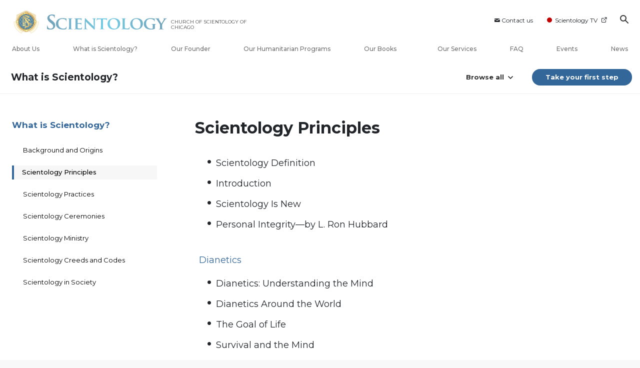

--- FILE ---
content_type: text/html; charset=utf-8
request_url: https://www.scientology-chicago.org/what-is-scientology/basic-principles-of-scientology/?video-play=scn6a_chyron
body_size: 26011
content:
<!DOCTYPE html>
<html lang="en-US" itemscope itemtype="http://schema.org/WebPage">
<head>
<meta charset="utf-8">










	
		
	
	




	

	<meta http-equiv="X-UA-Compatible" content="IE=edge">
<meta name="viewport" content="width=device-width, initial-scale=1, shrink-to-fit=no">






	
	<title>Scientology Principles | Church of Scientology of Chicago</title>
	<meta property="local-search-title" content="Scientology Principles" />
	








<meta name="description" content="" />


<meta itemprop="publisher" content="Scientology" />


<meta property="fb:admins" content="633862040" />





	
		
	
	









	






<script type="application/ld+json">
{
  "@context": "https://schema.org",
  "@type": "WebSite",
  
  "name": "Official Church of Scientology: What is Scientology?",
  "alternateName": ["Scientology", "scientology-chicago.org"],
  
  "url": "https://www.scientology-chicago.org/"
}
</script>


<meta property="og:url" content="https://www.scientology-chicago.org/what-is-scientology/basic-principles-of-scientology/?video-play=scn6a_chyron" />

<meta property="og:site_name" content="Official Church of Scientology" />

<meta property="og:title" content="Scientology Principles" />
<meta property="og:description" content="" />

<meta property="og:image" content="https://files.scientology.org/imagecache/cropfit@w=1000@cr=462,189,2496,1404/data/www.scientology.org/files/press-release/chicago-grand-opening/church-of-scientoogy-chicago-01a4073_en_US.jpg?k=cjEii29oV5" />
<meta property="og:type" content="website" />

<meta name="twitter:card" content="summary_large_image">
<meta name="twitter:title" content="Scientology Principles">
<meta name="twitter:description" content="" >
<meta name="twitter:image" content="https://files.scientology.org/imagecache/cropfit@w=1000@cr=462,189,2496,1404/data/www.scientology.org/files/press-release/chicago-grand-opening/church-of-scientoogy-chicago-01a4073_en_US.jpg?k=cjEii29oV5">










	





<link rel="canonical" href="" />















































































































































































































































































































































































































































































































































<link rel="alternate" hreflang="en-US" href="https://www.scientology-chicago.org/what-is-scientology/basic-principles-of-scientology/" />




















































































































































































































































	<!-- <link rel="stylesheet" href="/scss/_combined-aft.css?_=0308g"> -->

	<!-- async cssload -->
	<!-- <link rel="preload" href="/scss/_combined.css?_=0308g" as="style" onload="this.onload=null;this.rel='stylesheet'">
	<noscript><link rel="stylesheet" href="/scss/_combined.css?_=0308g"></noscript> -->
	<!-- end of async css -->

	
    

	
	<link rel="stylesheet" href="/scss/_combined-4.0.css?_=0308g">
	
	

	

	<!--  -->
	
	
		
	
	
		
	
	<!--  -->

	

	

	<!-- slideshow classnames -->
	

	

	

	

	
		
		<!-- see combined -->
		<link rel="stylesheet" href="/_combined/application_org-4.0.scss?_=0308g">
		
	

	
	

<script>
WebFontConfig = {
    google: {
        families: [
            'Open+Sans:300,300italic,400,400italic,600,600italic,700,700italic',
            'Montserrat:400,500,600,700,400italic,500italic,600italic,700italic,900,900italic'
            
        ]
    }
};

(function(d) {
    var wf = d.createElement('script'),
        s = d.scripts[0];
    wf.src = 'https://ajax.googleapis.com/ajax/libs/webfont/1.6.26/webfont.js';
    wf.async = true;
    s.parentNode.insertBefore(wf, s);
})(document);
</script>







	
		
			<!-- Global Site Tag (gtag.js) - Google Analytics -->
<script>
  window.dataLayer = window.dataLayer || [];
  function gtag(){dataLayer.push(arguments);}

  gtag('consent', 'default', {
    'ad_storage': 'denied',
    'analytics_storage': 'denied',
    'functionality_storage': 'denied',
    'personalization_storage': 'denied',
    'wait_for_update': 500 // Wait until baner loads
  });

  window.gtagConsentV2 = true;

  gtag('js', new Date());

  gtag('config', 'G-HQ1TBXCEJT', {
  send_page_view: false
});



</script>
<script async src="https://www.googletagmanager.com/gtag/js?id=G-HQ1TBXCEJT"></script>


<script async src="https://www.googletagmanager.com/gtag/js?id=G-HQ1TBXCEJT"></script>


<script type="text/plain" data-cookiecategory="targeting">
(function() {
  var ga = document.createElement('script'); ga.type = 'text/javascript'; ga.async = true;
  ga.src = ('https:' == document.location.protocol ? 'https://' : 'http://') + 'stats.g.doubleclick.net/dc.js';
  var s = document.getElementsByTagName('script')[0]; s.parentNode.insertBefore(ga, s);
})();
</script>




		
	

	
	
	
	<link rel="icon" type="image/x-icon" href="/favicon/chi/favicon.ico">
	<link rel="apple-touch-icon" sizes="180x180" href="/favicon/chi/apple-touch-icon.png">
	<link rel="icon" type="image/png" sizes="16x16" href="/favicon/chi/favicon-16x16.png">
	<link rel="icon" type="image/png" sizes="32x32" href="/favicon/chi/favicon-32x32.png">
	<link rel="icon" type="image/png" sizes="192x192" href="/favicon/chi/android-chrome-192x192.png">
	<link rel="icon" type="image/png" sizes="512x512" href="/favicon/chi/android-chrome-512x512.png">
	

	<script>
		var cacheId = '0308g';
	</script>

	
	<script defer src="/_combined/application-4.0.js?_=0308g"></script>
	

	
	<script async src="/_combined/cssrelpreload.js?_=0308g"></script>
	<script async src="/_combined/lazyload.js?_=0308g"></script>
	

	
	<script async src="/_combined/application2.js?_=0308g"></script>
	
	<script async type="text/plain" data-cookiecategory="performance" src="/_combined/sentry.js?_=0308g"></script>
	

	
	<script src="https://tr.standardadmin.org/tr2.js" async></script>
	<script>
	var _tr = window._tr || [];
	</script>
	

</head>




<body class="preload org-domain org-domain-chi  path-what-is-scientology path-what-is-scientology-basic-principles-of-scientology type-subindex home-no-overlap  page-v4">
	



<div class="search">
    <div class="search__form">
        <button class="btn btn--search-close" aria-label="Close search form">
            <img class="search-button--close-icon" src="/images/close-icon.svg" alt="">
        </button>
        <form class="" action="/search/">
            
            
                
            
            <div class="search__form---icon">
                <span class="icon-search"></span>
            </div>
            <input class="search__input" name="q" type="search" placeholder="Search..." autocomplete="off" autocorrect="off" autocapitalize="off" spellcheck="false" />
            <span class="d-none d-md-block search__info">Hit ENTER to search or ESC to close</span>
        </form>
    </div>
</div><!-- /search -->

<!-- Videos for Org Sites -->



    
    

    
    
    

    
    
        
    
    

    
    
        
    
    
        
    
        
    
        
    
        
    
        
    
        
    
        
    
        
            
            
        
    

    


    

    







<div id="outer_shell">

    
        
<div class="container relative">
    <div class="external-navigation">
        
        <div class="external-navigation--item external-navigation--item--contact">
            <a href="/contact/" class="no-decoration external-navigation--item-link">
                <span class="footer-icon icon-mail"></span> Contact us
            </a>
        </div>
        
        <div class="external-navigation--item external-navigation--scntv">
            <!-- <a href="https://www.scientology.tv" target="_blank" class="no-decoration external-navigation--item-link"> -->
            <a href="http://www.scientology.tv/"  target="_blank" class="no-decoration external-navigation--item-link">
                <span class="external-navigation--scntv--icon"></span>
                Scientology TV
                <span class="external-navigation--icon icon-external-link"></span>
            </a>
        </div>
        
        



    
        
    
        
    
        
    
        
    
        
    
        
    
        
    
        
    
        
    
        
    
        
    
        
    
        
    
        
    
        
    
        
    
        
    
        
    
        
    
        
    
        
    
        
    
        
    
        
    
        
    
        
    
        
    
        
    
        
    
        
    
        
    
        
    
        
    
        
    
        
    
        
    
        
    
        
    
        
    
        
    
        
    
        
    
        
    
        
    
        
    
        
    
        
    
        
    
        
    
        
    
        
    
        
    
        
    
        
    
        
    
        
    
        
    
        
    
        
    
        
    
        
    
        
    
        
    
        
    
        
    
        
    
        
    
        
    
        
    
        
    
        
    
        
    
        
    
        
    
        
    
        
    
        
    
        
    
        
    
        
    
        
    
        
    
        
    
        
    
        
    
        
    
        
    
        
    
        
    
        
    
        
    
        
    
        
    
        
    
        
    
        
    
        
    
        
    
        
    
        
    
        
    
        
    
        
    
        
    
        
    
        
    
        
    
        
    
        
    
        
    
        
    
        
    
        
    
        
    
        
    
        
    
        
    
        
    
        
    
        
    
        
    
        
    
        
    
        
    
        
    
        
    
        
    
        
    
        
    
        
    
        
    
        
    
        
    
        
    
        
    
        
    
        
    
        
    
        
    
        
    
        
    
        
    
        
    
        
    
        
    
        
    
        
    
        
    
        
    
        
    
        
    
        
    
        
    
        
    
        
    
        
    
        
    
        
    
        
    
        
    
        
    
        
    
        
    
        
    
        
    
        
    
        
    
        
    
        
    
        
    
        
    
        
    
        
    
        
    
        
    
        
    
        
    
        
    
        
    
        
    
        
    
        
    
        
    
        
    
        
    
        
    
        
    
        
    
        
    
        
    
        
    
        
    
        
    
        
    
        
    
        
    
        
    
        
    
        
    
        
    
        
    
        
    
        
    
        
    
        
    
        
    
        
    
        
    
        
    
        
    
        
    
        
    
        
    
        
    
        
    
        
    
        
    
        
    
        
    
        
    
        
    
        
    
        
    
        
    
        
    
        
    
        
    
        
    
        
    
        
    
        
    
        
    
        
    
        
    
        
    
        
    
        
    
        
    
        
    
        
    
        
    
        
    
        
    
        
    
        
    
        
    
        
    
        
    
        
    
        
    
        
    
        
    
        
    
        
    
        
    
        
    
        
    
        
    
        
    
        
    
        
    
        
    
        
    
        
    
        
    
        
    
        
    
        
    
        
    
        
    
        
    
        
    
        
    
        
    
        
    
        
    
        
    
        
    
        
    
        
    
        
    
        
    
        
    
        
    
        
    
        
    
        
    
        
    
        
    
        
    
        
    
        
    
        
    
        
    
        
    
        
    
        
    
        
    
        
    
        
    
        
    
        
    
        
    
        
    
        
    
        
    
        
    
        
    
        
    
        
    
        
    
        
    
        
    
        
    
        
    
        
    
        
    
        
    
        
    
        
    
        
    
        
    
        
    
        
    
        
    
        
    
        
    
        
    
        
    
        
    
        
    
        
    
        
    
        
    
        
    
        
    
        
    
        
    
        
    
        
    
        
    
        
    
        
    
        
    
        
    
        
    
        
    
        
    
        
    
        
    
        
    
        
    
        
    
        
    
        
    
        
    
        
    
        
    
        
    
        
    
        
    
        
    
        
    
        
    
        
    
        
    
        
    
        
    
        
    
        
    
        
    
        
    
        
    
        
    
        
    
        
    
        
    
        
    
        
    
        
    


        
        <div class="btn--search"><span class="icon-search"></span></svg></div>
    </div>
</div>




    

    <div id="shell">

        



<div class="banner-wrapper ">
    <div class="banner-wrapper-container ">
        <div class="container">
            <div class="banner-wrapper--row row align-items-md-center justify-content-around justify-content-md-between">
                
                <div class="mobile-nav-space-filler">
                    <a href="/">
                        

<div class="s-double-tri d-md-none">
	
		
		
		
		
        
            
        
		
		
		<img class="org-top-logo" alt="Logo" src="https://files.scientology.org/imagecache/cropfit@h=50/data/www.scientology.org/files/orgs/chicago/org_logo-chi_en_US.png?k=nT6jp-f22d" srcset="https://files.scientology.org/imagecache/cropfit@h=100/data/www.scientology.org/files/orgs/chicago/org_logo-chi_en_US.png?k=FERJlsQ_6X 2x">
		

	
</div>

                    </a>
                </div>

                


<div class="d-flex align-items-md-center banner--logo">
    <div class="hamburger hamburger--slider-r hamburger-menu d-none d-lg-block d-lg-none mr-2">
        <div class="hamburger-box">
            <div class="hamburger-inner"></div>
        </div>
    </div>

    <a class="no-decoration d-block w-100 scn-logo-link " href="/" itemscope itemtype="http://schema.org/Brand" class="">
        <div class="logo-on-light d-flex align-items-center">
            

<div class="s-double-tri d-none d-md-block">
	
		
		
		
		
        
            
        
		
		
		<img class="org-top-logo" alt="Logo" src="https://files.scientology.org/imagecache/cropfit@h=50/data/www.scientology.org/files/orgs/chicago/org_logo-chi_en_US.png?k=nT6jp-f22d" srcset="https://files.scientology.org/imagecache/cropfit@h=100/data/www.scientology.org/files/orgs/chicago/org_logo-chi_en_US.png?k=FERJlsQ_6X 2x">
		

	
</div>


            <div class="scientology-logo-light">

                

                
                    
                    
                    
                

                <img itemprop="logo" class="scn-logo dark-logo" alt="Scientology Logo" src="/images/scientology-logos/scientology-logo-glacier-gradient-en.svg">
                <img itemprop="logo" class="scn-logo white-logo" alt="Scientology Logo" src="/images/scientology-logo-white.svg">
                <div class="official-org-name" itemtype="http://schema.org/Organization">
                
                
                
                    <span class="orgFullName-prefix">CHURCH OF SCIENTOLOGY OF</span>  <span class="orgFullName-suffix">CHICAGO</span>
                    

                
                </div>

                
            </div>


        </div>
    </a>
</div>
                
                <div class="hamburger hamburger--slider-r hamburger-menu d-lg-none">
                    <div class="hamburger-box">
                        <div class="hamburger-inner"></div>
                    </div>
                </div>
                <!-- <button class="btn btn--search d-md-none">
                    <div class="icon icon--search">
                        <span class="icon-search"></span>
                    </div>
                </button> -->
                
            </div>
        </div>
    </div>
</div>
<div class="banner-mobile-holder "></div>

        












<div class="primary-nav-wrapper-container">
	<div class="primary-nav-wrapper">
		<div class="primary-nav-menu container d-none d-lg-block">
			<ul class="top-menu">
				
					
					
					
					<!-- For orgs /news/ send to grand opening if we don't have any news -->
					

					

					


					
						
					

					
						<li data-menu-item-id="about-us" class="menu-item nav-trail-false">
							<div class="rel">
								<a href="/about-us/"  class="menu-link">
									About Us
									
								</a>
							</div>
							
						</li>
						
					
				
					
					
					
					<!-- For orgs /news/ send to grand opening if we don't have any news -->
					

					

					


					

					
						<li data-menu-item-id="what-is-scientology" class="menu-item parent nav-trail-false">
							<div class="rel">
								<a href="/what-is-scientology/"  class="menu-link">
									What is Scientology?
									
								</a>
							</div>
							
						</li>
						
					
				
					
					
					
					<!-- For orgs /news/ send to grand opening if we don't have any news -->
					

					

					


					

					
						<li data-menu-item-id="l-ron-hubbard" class="menu-item nav-trail-false">
							<div class="rel">
								<a href="/l-ron-hubbard/"  class="menu-link">
									Our Founder
									
								</a>
							</div>
							
						</li>
						
					
				
					
				
					
					
					
					<!-- For orgs /news/ send to grand opening if we don't have any news -->
					

					

					


					

					
						<li data-menu-item-id="primary-how-we-help" class="menu-item parent nav-trail-false">
							<div class="rel">
								<a href="/how-we-help/"  class="menu-link">
									Our Humanitarian Programs
									
								</a>
							</div>
							
						</li>
						
					
				
					
					
					
					<!-- For orgs /news/ send to grand opening if we don't have any news -->
					

					

					


					

					
						<li data-menu-item-id="primary-books" class="menu-item parent nav-trail-false">
							<div class="rel">
								<a href="/store/category/beginning-books.html" target="_blank" class="menu-link">
									Our Books
									
									<span class="icon-external-link__menu icon-external-link"></span>
									
								</a>
							</div>
							
						</li>
						
					
				
					
					
					
					<!-- For orgs /news/ send to grand opening if we don't have any news -->
					

					

					


					

					
						<li data-menu-item-id="primary-services" class="menu-item parent nav-trail-false">
							<div class="rel">
								<a href="/beginning-services/"  class="menu-link">
									Our Services
									
								</a>
							</div>
							
						</li>
						
					
				
					
					
					
					<!-- For orgs /news/ send to grand opening if we don't have any news -->
					

					

					


					

					
						<li data-menu-item-id="primary-faq" class="menu-item parent nav-trail-false">
							<div class="rel">
								<a href="/faq/"  class="menu-link">
									FAQ
									
								</a>
							</div>
							
						</li>
						
					
				
					
					
					
					<!-- For orgs /news/ send to grand opening if we don't have any news -->
					

					

					


					

					
						<li data-menu-item-id="" class="menu-item nav-trail-false">
							<div class="rel">
								<a href="/events/"  class="menu-link">
									Events
									
								</a>
							</div>
							
						</li>
						
					
				
					
					
					
					<!-- For orgs /news/ send to grand opening if we don't have any news -->
					
						
						
						
					

					

					


					

					
						<li data-menu-item-id="" class="menu-item nav-trail-false">
							<div class="rel">
								<a href="/news/"  class="menu-link">
									News
									
								</a>
							</div>
							
						</li>
						
					
				
			</ul>
		</div>
	</div>
	
	
<div class="primary-dropdown-container" data-dropdown-id="what-is-scientology">
	<div class="bs-extender">
		<div class="primary-dropdown-wrapper">
			<div class="container">
				<div class="row justify-content-between">
					
					<div class="col-md-9 primary-dropdown--info">
						<div class="primary-dropdown-wrapper--subhead">
							What is Scientology?
						</div>
						<div class="primary-dropdown-wrapper--head">
							<a class="no-decoration" href="/what-is-scientology/">
								Beliefs and Practices
							</a>
						</div>
						
					</div>
					<div class="col-md-15 primary-dropdown--links">
						<div class="row">
							
							
							<div class="col-md-10">
								
									
									<div class="primary-nav-dropdrown--link ">
										<a href="/what-is-scientology/scientology-background/" class="no-decoration">
											Background and Origins
										</a>
									</div>
									
								
									
									<div class="primary-nav-dropdrown--link primary-nav-dropdrown--link__active">
										<a href="/what-is-scientology/basic-principles-of-scientology/" class="no-decoration">
											Scientology Principles
										</a>
									</div>
									
								
									
									<div class="primary-nav-dropdrown--link ">
										<a href="/what-is-scientology/the-practice-of-scientology/" class="no-decoration">
											Scientology Practices
										</a>
									</div>
									
								
									
									<div class="primary-nav-dropdrown--link ">
										<a href="/what-is-scientology/scientology-religious-ceremonies/" class="no-decoration">
											Scientology Ceremonies
										</a>
									</div>
									
								
									
								
									
								
									
								
							</div>
							
							<div class="col-md-14">
								
								
								
								
								
								
								
								
								
								
								<div class="primary-nav-dropdrown--link ">
									<a href="/what-is-scientology/scientology-ministry/" class="no-decoration">
										Scientology Ministry
									</a>
								</div>
								
								
								
								<div class="primary-nav-dropdrown--link ">
									<a href="/what-is-scientology/the-scientology-creeds-and-codes/" class="no-decoration">
										Scientology Creeds and Codes
									</a>
								</div>
								
								
								
								<div class="primary-nav-dropdrown--link ">
									<a href="/what-is-scientology/church-of-scientology-in-society.html" class="no-decoration">
										Scientology in Society
									</a>
								</div>
								
								
							</div>
						</div>
					</div>
				</div>
			</div>
		</div>
	</div>
</div>

	
<div class="primary-dropdown-container" data-dropdown-id="primary-churches">
	<div class="bs-extender">
		<div class="primary-dropdown-wrapper">
			<div class="container">
				<div class="row justify-content-between">
					
					<div class="col-md-9 primary-dropdown--info">
						<div class="primary-dropdown-wrapper--subhead">
							Our Churches
						</div>
						<div class="primary-dropdown-wrapper--head">
							<a class="no-decoration" href="/churches/">
								Churches of Scientology<br/>Around the World
							</a>
						</div>
						
						<div class="primary-dropdown-wrapper--subhead mt-5"></div>
						<div class="primary-dropdown-wrapper--head">
							<span class="relative">
								<a class="no-decoration" href="/churches/locator.html">
									Church Locator
								</a>
								<a class="primary-nav-subscribe-btn" href="/churches/locator.html">
									Locate
								</a>
							</span>
						</div>
						<div class="primary-dropdown-wrapper--subhead mt-5">
							<a class="no-decoration" href="/churches/locator.html">
								David Miscavige
							</a>
						</div>
						<div class="primary-dropdown-wrapper--head">
							<a class="no-decoration" href="/david-miscavige/">
								Scientology Ecclesiastical Leader
							</a>
						</div>
						
					</div>
					<div class="col-md-15 primary-dropdown--links">
						<div class="row">
							
							
							<div class="col-md-10">
								
									
									<div class="primary-nav-dropdrown--link ">
										<a href="/churches/ideal-orgs/" class="no-decoration">
											Ideal Churches of Scientology
										</a>
									</div>
									
								
									
									<div class="primary-nav-dropdrown--link ">
										<a href="/churches/advanced-scientology-organizations/" class="no-decoration">
											Advanced Organizations
										</a>
									</div>
									
								
									
									<div class="primary-nav-dropdrown--link ">
										<a href="/churches/flag-land-base/" class="no-decoration">
											Flag Land Base
										</a>
									</div>
									
								
									
								
									
								
							</div>
							
							<div class="col-md-14">
								
								
								
								
								
								
								
								
								<div class="primary-nav-dropdrown--link ">
									<a href="/churches/freewinds/" class="no-decoration">
										Freewinds
									</a>
								</div>
								
								
								
								<div class="primary-nav-dropdrown--link ">
									<a href="/churches/bringing-scientology-world/" class="no-decoration">
										Bringing Scientology to the&nbsp;World
									</a>
								</div>
								
								
							</div>
						</div>
					</div>
				</div>
			</div>
		</div>
	</div>
</div>

	
<div class="primary-dropdown-container" data-dropdown-id="primary-how-we-help">
	<div class="bs-extender">
		<div class="primary-dropdown-wrapper">
			<div class="container">
				<div class="row justify-content-between">
					
					<div class="col-md-9 primary-dropdown--info">
						<div class="primary-dropdown-wrapper--subhead">
							Our Humanitarian Programs
						</div>
						<div class="primary-dropdown-wrapper--head">
							<a class="no-decoration" href="/how-we-help/">
								How We Help
							</a>
						</div>
						
					</div>
					<div class="col-md-15 primary-dropdown--links">
						<div class="row">
							
							
							<div class="col-md-10">
								
									
									<div class="primary-nav-dropdrown--link ">
										<a href="/how-we-help/way-to-happiness/" class="no-decoration">
											The Way to Happiness
										</a>
									</div>
									
								
									
									<div class="primary-nav-dropdrown--link ">
										<a href="/how-we-help/applied-scholastics/" class="no-decoration">
											Applied Scholastics
										</a>
									</div>
									
								
									
									<div class="primary-nav-dropdrown--link ">
										<a href="/how-we-help/criminon/" class="no-decoration">
											Criminon
										</a>
									</div>
									
								
									
									<div class="primary-nav-dropdrown--link ">
										<a href="/how-we-help/narconon/" class="no-decoration">
											Narconon
										</a>
									</div>
									
								
									
								
									
								
									
								
									
								
							</div>
							
							<div class="col-md-14">
								
								
								
								
								
								
								
								
								
								
								<div class="primary-nav-dropdrown--link ">
									<a href="/how-we-help/truth-about-drugs/" class="no-decoration">
										Foundation for a Drug-Free World
									</a>
								</div>
								
								
								
								<div class="primary-nav-dropdrown--link ">
									<a href="/how-we-help/human-rights/" class="no-decoration">
										United for Human Rights
									</a>
								</div>
								
								
								
								<div class="primary-nav-dropdrown--link ">
									<a href="/how-we-help/citizens-commission-on-human-rights/" class="no-decoration">
										Citizens Commission on Human Rights
									</a>
								</div>
								
								
								
								<div class="primary-nav-dropdrown--link ">
									<a href="/how-we-help/volunteer-ministers/" class="no-decoration">
										Scientology Volunteer Ministers
									</a>
								</div>
								
								
							</div>
						</div>
					</div>
				</div>
			</div>
		</div>
	</div>
</div>

	
	
	<div class="primary-dropdown-container" data-dropdown-id="primary-services">
		<div class="bs-extender">
			<div class="primary-dropdown-wrapper">
				<div class="container">
					<div class="row justify-content-between">
						
						<div class="col-md-7 primary-dropdown--info">
							<div class="primary-dropdown-wrapper--subhead">
								Our Services
							</div>
							<div class="primary-dropdown-wrapper--head">
								<a class="no-decoration" href="/beginning-services/">
									Beginning Services
								</a>
							</div>
						</div>
						<div class="col-md-5 primary-dropdown--links pt-0">
							<div class="row">
								
								<div class="col-24">
									<div class="primary-dropdown--subtitle">
										<a href="/beginning-services/" class="no-decoration">
											Introductory Services
										</a>
									</div>
								</div>
								
								
								<div class="col-24 primary-nav-dropdrown--link ">
									<div class="primary-nav-dropdrown--link">
										<a href="/beginning-services/dianetics-seminar/" class="no-decoration">
											Hubbard Dianetics Seminar
										</a>
									</div>
								</div>
								
								<div class="col-24 primary-nav-dropdrown--link ">
									<div class="primary-nav-dropdrown--link">
										<a href="/beginning-services/personal-efficiency-course/" class="no-decoration">
											Personal Efficiency Course
										</a>
									</div>
								</div>
								
								<div class="col-24 primary-nav-dropdrown--link ">
									<div class="primary-nav-dropdrown--link">
										<a href="/beginning-services/scientology-life-improvement-courses/" class="no-decoration">
											Life Improvement
										</a>
									</div>
								</div>
								
								<div class="col-24 primary-nav-dropdrown--link ">
									<div class="primary-nav-dropdrown--link">
										<a href="/beginning-services/success-through-communication-course/" class="no-decoration">
											Success through Communication
										</a>
									</div>
								</div>
								
								<div class="col-24 primary-nav-dropdrown--link ">
									<div class="primary-nav-dropdrown--link">
										<a href="/courses/" class="no-decoration">
											Tools for Life Online Courses
										</a>
									</div>
								</div>
								
							</div>
						</div>
						<div class="col-md-12 primary-dropdown--links pt-0">
							<div class="primary-dropdown--subtitle">
								<a href="/courses/" class="no-decoration">
									Tools for Life Online Courses
								</a>
							</div>
							<div class="row">
								
								<div class="col-md-12 primary-nav-dropdrown--link ">
									<a href="/courses/study/overview.html" class="no-decoration">
										The Technology of&#160;Study
									</a>
								</div>
								
								<div class="col-md-12 primary-nav-dropdrown--link ">
									<a href="/courses/suppression/overview.html" class="no-decoration">
										The Cause of&#160;Suppression
									</a>
								</div>
								
								<div class="col-md-12 primary-nav-dropdrown--link ">
									<a href="/courses/dynamics/overview.html" class="no-decoration">
										The Dynamics of&#160;Existence
									</a>
								</div>
								
								<div class="col-md-12 primary-nav-dropdrown--link ">
									<a href="/courses/solutions/overview.html" class="no-decoration">
										Solutions for a Dangerous Environment
									</a>
								</div>
								
								<div class="col-md-12 primary-nav-dropdrown--link ">
									<a href="/courses/understanding/overview.html" class="no-decoration">
										The Components&nbsp;of Understanding
									</a>
								</div>
								
								<div class="col-md-12 primary-nav-dropdrown--link ">
									<a href="/courses/marriage/overview.html" class="no-decoration">
										Marriage
									</a>
								</div>
								
								<div class="col-md-12 primary-nav-dropdrown--link ">
									<a href="/courses/tone-scale/overview.html" class="no-decoration">
										The Emotional Tone&#160;Scale
									</a>
								</div>
								
								<div class="col-md-12 primary-nav-dropdrown--link ">
									<a href="/courses/children/overview.html" class="no-decoration">
										Children
									</a>
								</div>
								
								<div class="col-md-12 primary-nav-dropdrown--link ">
									<a href="/courses/communication/overview.html" class="no-decoration">
										Communication
									</a>
								</div>
								
								<div class="col-md-12 primary-nav-dropdrown--link ">
									<a href="/courses/tools/overview.html" class="no-decoration">
										Tools for the&#160;Workplace
									</a>
								</div>
								
								<div class="col-md-12 primary-nav-dropdrown--link ">
									<a href="/courses/assists/overview.html" class="no-decoration">
										Assists for Illnesses and&#160;Injuries
									</a>
								</div>
								
								<div class="col-md-12 primary-nav-dropdrown--link ">
									<a href="/courses/organizing/overview.html" class="no-decoration">
										Basics of&#160;Organizing
									</a>
								</div>
								
								<div class="col-md-12 primary-nav-dropdrown--link ">
									<a href="/courses/drugs/overview.html" class="no-decoration">
										Answers to&#160;Drugs
									</a>
								</div>
								
								<div class="col-md-12 primary-nav-dropdrown--link ">
									<a href="/courses/targets/overview.html" class="no-decoration">
										Targets and&#160;Goals
									</a>
								</div>
								
								<div class="col-md-12 primary-nav-dropdrown--link ">
									<a href="/courses/conflicts/overview.html" class="no-decoration">
										How to Resolve&#160;Conflicts
									</a>
								</div>
								
								<div class="col-md-12 primary-nav-dropdrown--link ">
									<a href="/courses/investigations/overview.html" class="no-decoration">
										Investigations
									</a>
								</div>
								
								<div class="col-md-12 primary-nav-dropdrown--link ">
									<a href="/courses/integrity/overview.html" class="no-decoration">
										Integrity and&#160;Honesty
									</a>
								</div>
								
								<div class="col-md-12 primary-nav-dropdrown--link ">
									<a href="/courses/public-relations/overview.html" class="no-decoration">
										Fundamentals of Public&#160;Relations
									</a>
								</div>
								
								<div class="col-md-12 primary-nav-dropdrown--link ">
									<a href="/courses/conditions/overview.html" class="no-decoration">
										Ethics and the&#160;Conditions
									</a>
								</div>
								
							</div>
						</div>
					</div>
				</div>
			</div>
		</div>
	</div>
	<div class="primary-dropdown-container" data-dropdown-id="primary-news">
		<div class="bs-extender">
			<div class="primary-dropdown-wrapper">
				<div class="container">
					<div class="row justify-content-between">
						
						<div class="col-md-9 primary-dropdown--info">
							<div class="primary-dropdown-wrapper--subhead">
								News
							</div>
							<div class="primary-dropdown-wrapper--head">
								<span class="relative">
									<a class="no-decoration" href="/scientology-today/">
										Scientology Today
									</a>
									<a class="primary-nav-subscribe-btn" href="/subscribe/">
										Subscribe
									</a>
								</span>
							</div>
						</div>
						<div class="col-md-15 primary-dropdown--links">
							<div class="row">
								
								
								
								<div class="col-md-10 primary-nav-dropdrown--link">
									<a href="/scientology-today/category/expansion/" class="no-decoration">
										Grand Openings
									</a>
								</div>
								
								<div class="col-md-14 primary-nav-dropdrown--link">
									<a href="/scientology-today/category/scientology-network/" class="no-decoration">
										Scientology TV News
									</a>
								</div>
								
								<div class="col-md-10 primary-nav-dropdrown--link">
									<a href="/scientology-today/category/international-events/" class="no-decoration">
										International Events
									</a>
								</div>
								
								<div class="col-md-14 primary-nav-dropdrown--link">
									<a href="/scientology-today/category/religious-freedom/" class="no-decoration">
										Religious Freedom
									</a>
								</div>
								
							</div>
						</div>
					</div>
					
				</div>
			</div>
		</div>
	</div>
	
	<div class="primary-dropdown-container" data-dropdown-id="about-us">
		<div class="bs-extender">
			<div class="primary-dropdown-wrapper">
				<div class="container">
					<div class="row justify-content-between">
						
						<div class="col-md-9 primary-dropdown--info">
							<div class="primary-dropdown-wrapper--subhead">
								About Us
							</div>
							<div class="primary-dropdown-wrapper--head">
								<span class="relative">
									<a class="no-decoration" href="/about-us/">
										<span class="orgFullName-prefix">Church of Scientology of</span> </span> <span class="orgFullName-suffix">Chicago</span>
									</a>
								</span>
							</div>
						</div>
						<div class="col-md-15 primary-dropdown--links">
							<div class="row">
								
								
								<div class="col-md-10 primary-nav-dropdrown--link">
									<a href="/about-us/inside-our-church/" class="no-decoration">
										Inside Our Church
									</a>
								</div>
								
								
								<div class="col-md-10 primary-nav-dropdrown--link">
									<a href="/directions/" class="no-decoration">
										Directions
									</a>
								</div>
								

								
								
								
								
									
									
									
								<div class="col-md-10 primary-nav-dropdrown--link">
									<a href="/about-us/inside-our-church/history.html" class="no-decoration">
										A history of the Artcraft Building
									</a>
								</div>
								
								
									
									
										
									
									
								<div class="col-md-10 primary-nav-dropdrown--link">
									<a href="/about-us/grand-opening.html" class="no-decoration">
										Grand Opening Event
									</a>
								</div>
								
								
									
									
									
								<div class="col-md-10 primary-nav-dropdrown--link">
									<a href="/about-us/david-miscavige.html" class="no-decoration">
										David Miscavige, Ecclesiastical Leader of the Scientology Religion
									</a>
								</div>
								
								
							</div>
						</div>
					</div>
				</div>
			</div>
		</div>
	</div>
	
	
	
<div class="primary-dropdown-container" data-dropdown-id="primary-faq">
	<div class="bs-extender">
		<div class="primary-dropdown-wrapper">
			<div class="container">
				<div class="row justify-content-between">
					
					<div class="col-md-9 primary-dropdown--info">
						<div class="primary-dropdown-wrapper--subhead">
							FAQ
						</div>
						<div class="primary-dropdown-wrapper--head">
							<a class="no-decoration" href="/faq/">
								Frequently Asked Questions
							</a>
						</div>
						
					</div>
					<div class="col-md-15 primary-dropdown--links">
						<div class="row">
							
							
							<div class="col-md-10">
								
									
									<div class="primary-nav-dropdrown--link ">
										<a href="/faq/background-and-basic-principles/what-does-the-word-scientology-mean.html" class="no-decoration">
											Background and Basic Principles
										</a>
									</div>
									
								
									
									<div class="primary-nav-dropdrown--link ">
										<a href="/faq/scientology-beliefs/is-man-a-spirit.html" class="no-decoration">
											Scientology Beliefs
										</a>
									</div>
									
								
									
									<div class="primary-nav-dropdrown--link ">
										<a href="/faq/scientology-founder/who-was-lronhubbard.html" class="no-decoration">
											Scientology Founder
										</a>
									</div>
									
								
									
									<div class="primary-nav-dropdrown--link ">
										<a href="/faq/what-scientology-does-for-the-individual/how-does-scientology-work.html" class="no-decoration">
											What Scientology Does for the Individual
										</a>
									</div>
									
								
									
									<div class="primary-nav-dropdrown--link ">
										<a href="/faq/scientology-and-dianetics-books/what-is-the-best-book-to-read-introduction-to-subject.html" class="no-decoration">
											Scientology and Dianetics Books
										</a>
									</div>
									
								
									
									<div class="primary-nav-dropdrown--link ">
										<a href="/faq/scientology-and-dianetics-training-services/what-is-training.html" class="no-decoration">
											Scientology and Dianetics Training Services
										</a>
									</div>
									
								
									
									<div class="primary-nav-dropdrown--link ">
										<a href="/faq/scientology-and-dianetics-auditing/what-is-auditing.html" class="no-decoration">
											Scientology and Dianetics Auditing
										</a>
									</div>
									
								
									
									<div class="primary-nav-dropdrown--link ">
										<a href="/faq/clear/what-is-the-state-of-clear.html" class="no-decoration">
											Clear
										</a>
									</div>
									
								
									
									<div class="primary-nav-dropdrown--link ">
										<a href="/faq/operating-thetan/what-is-ot.html" class="no-decoration">
											Operating Thetan
										</a>
									</div>
									
								
									
									<div class="primary-nav-dropdrown--link ">
										<a href="/faq/scientology-ministers/why-scientology-ministers-and-how-does-one-become-scientology-minister.html" class="no-decoration">
											Scientology Ministers
										</a>
									</div>
									
								
									
								
									
								
									
								
									
								
									
								
									
								
									
								
									
								
									
								
							</div>
							
							<div class="col-md-14">
								
								
								
								
								
								
								
								
								
								
								
								
								
								
								
								
								
								
								
								
								
								
								<div class="primary-nav-dropdrown--link ">
									<a href="/faq/inside-a-church-of-scientology/what-goes-scientology-church.html" class="no-decoration">
										Inside a Church
									</a>
								</div>
								
								
								
								<div class="primary-nav-dropdrown--link ">
									<a href="/faq/scientology-attitudes-and-practices/how-do-scientologists-view-life.html" class="no-decoration">
										Scientology Attitudes and Practices
									</a>
								</div>
								
								
								
								<div class="primary-nav-dropdrown--link ">
									<a href="/faq/scientology-and-other-practices/is-scientology-like-hypnotism-meditation-psychotherapy.html" class="no-decoration">
										Scientology and Other Practices
									</a>
								</div>
								
								
								
								<div class="primary-nav-dropdrown--link ">
									<a href="/faq/the-organization-of-scientology/how-is-the-church-of-scientology-structured.html" class="no-decoration">
										The Organization of Scientology
									</a>
								</div>
								
								
								
								<div class="primary-nav-dropdrown--link ">
									<a href="/faq/church-management/what-is-church-of-scientology-international.html" class="no-decoration">
										Church Management
									</a>
								</div>
								
								
								
								<div class="primary-nav-dropdrown--link ">
									<a href="/faq/church-management/religious-technology-center.html" class="no-decoration">
										Religious Technology Center
									</a>
								</div>
								
								
								
								<div class="primary-nav-dropdrown--link ">
									<a href="/faq/church-management/what-is-church-of-spiritual-technology.html" class="no-decoration">
										Church of Spiritual Technology
									</a>
								</div>
								
								
								
								<div class="primary-nav-dropdrown--link ">
									<a href="/faq/church-funding/church-funding.html" class="no-decoration">
										Church Funding
									</a>
								</div>
								
								
								
								<div class="primary-nav-dropdrown--link ">
									<a href="/faq/scientology-in-society/examples-of-scientologists-doing-good.html" class="no-decoration">
										Scientology in Society
									</a>
								</div>
								
								
							</div>
						</div>
					</div>
				</div>
			</div>
		</div>
	</div>
</div>


	
<div class="primary-dropdown-container" data-dropdown-id="primary-books-services">
	<div class="bs-extender">
		<div class="primary-dropdown-wrapper">
			<div class="container">
				<div class="row justify-content-between">
					
					<div class="col-md-9 primary-dropdown--info">
						<div class="primary-dropdown-wrapper--subhead">
							Books & Services
						</div>
						<div class="primary-dropdown-wrapper--head">
							<a class="no-decoration" href="/store/category/beginning-books.html">
								Books & Services
							</a>
						</div>
						
					</div>
					<div class="col-md-15 primary-dropdown--links">
						<div class="row">
							
							
							<div class="col-md-10">
								
									
									<div class="primary-nav-dropdrown--link ">
										<a href="/store/category/beginning-books.html" class="no-decoration">
											Beginning Books
										</a>
									</div>
									
								
									
									<div class="primary-nav-dropdrown--link ">
										<a href="/store/category/beginning-audiobooks.html" class="no-decoration">
											Audiobooks
										</a>
									</div>
									
								
									
									<div class="primary-nav-dropdrown--link ">
										<a href="/store/category/classics-lectures.html" class="no-decoration">
											Introductory Lectures
										</a>
									</div>
									
								
									
								
									
								
							</div>
							
							<div class="col-md-14">
								
								
								
								
								
								
								
								
								<div class="primary-nav-dropdrown--link ">
									<a href="/store/category/books-on-film.html" class="no-decoration">
										Introductory Films
									</a>
								</div>
								
								
								
								<div class="primary-nav-dropdrown--link ">
									<a href="/beginning-services/" class="no-decoration">
										Beginning Services
									</a>
								</div>
								
								
							</div>
						</div>
					</div>
				</div>
			</div>
		</div>
	</div>
</div>

	
<div class="primary-dropdown-container" data-dropdown-id="online-courses-legacy">
	<div class="bs-extender">
		<div class="primary-dropdown-wrapper">
			<div class="container">
				<div class="row justify-content-between">
					
					<div class="col-md-9 primary-dropdown--info">
						<div class="primary-dropdown-wrapper--subhead">
							Online Courses
						</div>
						<div class="primary-dropdown-wrapper--head">
							<a class="no-decoration" href="/courses/">
								Tools for Life
							</a>
						</div>
						
					</div>
					<div class="col-md-15 primary-dropdown--links">
						<div class="row">
							
							
							<div class="col-md-10">
								
									
									<div class="primary-nav-dropdrown--link ">
										<a href="/courses/conflicts/overview.html" class="no-decoration">
											How to Resolve&#160;Conflicts
										</a>
									</div>
									
								
									
									<div class="primary-nav-dropdrown--link ">
										<a href="/courses/dynamics/overview.html" class="no-decoration">
											The Dynamics of&#160;Existence
										</a>
									</div>
									
								
									
									<div class="primary-nav-dropdrown--link ">
										<a href="/courses/understanding/overview.html" class="no-decoration">
											The Components&nbsp;of Understanding
										</a>
									</div>
									
								
									
									<div class="primary-nav-dropdrown--link ">
										<a href="/courses/solutions/overview.html" class="no-decoration">
											Solutions for a Dangerous Environment
										</a>
									</div>
									
								
									
									<div class="primary-nav-dropdrown--link ">
										<a href="/courses/assists/overview.html" class="no-decoration">
											Assists for Illnesses and&#160;Injuries
										</a>
									</div>
									
								
									
									<div class="primary-nav-dropdrown--link ">
										<a href="/courses/integrity/overview.html" class="no-decoration">
											Integrity and&#160;Honesty
										</a>
									</div>
									
								
									
									<div class="primary-nav-dropdrown--link ">
										<a href="/courses/marriage/overview.html" class="no-decoration">
											Marriage
										</a>
									</div>
									
								
									
									<div class="primary-nav-dropdrown--link ">
										<a href="/courses/tone-scale/overview.html" class="no-decoration">
											The Emotional Tone&#160;Scale
										</a>
									</div>
									
								
									
									<div class="primary-nav-dropdrown--link ">
										<a href="/courses/drugs/overview.html" class="no-decoration">
											Answers to&#160;Drugs
										</a>
									</div>
									
								
									
									<div class="primary-nav-dropdrown--link ">
										<a href="/courses/children/overview.html" class="no-decoration">
											Children
										</a>
									</div>
									
								
									
								
									
								
									
								
									
								
									
								
									
								
									
								
									
								
									
								
							</div>
							
							<div class="col-md-14">
								
								
								
								
								
								
								
								
								
								
								
								
								
								
								
								
								
								
								
								
								
								
								<div class="primary-nav-dropdrown--link ">
									<a href="/courses/tools/overview.html" class="no-decoration">
										Tools for the&#160;Workplace
									</a>
								</div>
								
								
								
								<div class="primary-nav-dropdrown--link ">
									<a href="/courses/conditions/overview.html" class="no-decoration">
										Ethics and the&#160;Conditions
									</a>
								</div>
								
								
								
								<div class="primary-nav-dropdrown--link ">
									<a href="/courses/suppression/overview.html" class="no-decoration">
										The Cause of&#160;Suppression
									</a>
								</div>
								
								
								
								<div class="primary-nav-dropdrown--link ">
									<a href="/courses/investigations/overview.html" class="no-decoration">
										Investigations
									</a>
								</div>
								
								
								
								<div class="primary-nav-dropdrown--link ">
									<a href="/courses/organizing/overview.html" class="no-decoration">
										Basics of&#160;Organizing
									</a>
								</div>
								
								
								
								<div class="primary-nav-dropdrown--link ">
									<a href="/courses/public-relations/overview.html" class="no-decoration">
										Fundamentals of Public&#160;Relations
									</a>
								</div>
								
								
								
								<div class="primary-nav-dropdrown--link ">
									<a href="/courses/targets/overview.html" class="no-decoration">
										Targets and&#160;Goals
									</a>
								</div>
								
								
								
								<div class="primary-nav-dropdrown--link ">
									<a href="/courses/study/overview.html" class="no-decoration">
										The Technology of&#160;Study
									</a>
								</div>
								
								
								
								<div class="primary-nav-dropdrown--link ">
									<a href="/courses/communication/overview.html" class="no-decoration">
										Communication
									</a>
								</div>
								
								
							</div>
						</div>
					</div>
				</div>
			</div>
		</div>
	</div>
</div>

</div>








<div class="nav-bar">
	<form method="GET" class="mobile-search-form" action="/search/">
		<span class="mobile-search-form-icon icon-search"></span>
		<input id="mobile-search-box" class="mobile-search-box" name="q" type="text" placeholder="Enter your keywords">
	</form>
	<div class="top-mobile-menu--column-section-wrapper">
		<ul class="mobile-menu--column-section">
			
				
				
				<!-- <input class="mobile-menu--column-section-state" type="checkbox" id="mobile-menu-item-0"> -->
				
				<li class="nav-bar--link nav-bar--link__sub" data-menuid="0">
					<!-- For orgs /news/ send to grand opening if we don't have any news -->
					
	
					
						
					

					
					
					
						<div class="nav-bar--link-inner">
							<a href="/about-us/"  class="menu-link no-decoration">
								
								About Us
								
								<span class="nav-bar--link-arrow icon-arrow-right1"></span>
								
							</a>
							
						</div>
					
				</li>
				
			
				
				
				<!-- <input class="mobile-menu--column-section-state" type="checkbox" id="mobile-menu-item-1"> -->
				
				<li class="nav-bar--link nav-bar--link__sub" data-menuid="1">
					<!-- For orgs /news/ send to grand opening if we don't have any news -->
					
	
					

					
					
					
						<div class="nav-bar--link-inner">
							<a href="/what-is-scientology/"  class="menu-link no-decoration">
								
								What is Scientology?
								
								<span class="nav-bar--link-arrow icon-arrow-right1"></span>
								
							</a>
							
								<!-- <label class="mobile-menu-item-toggle" for="mobile-menu-item-1">
									+
								</label> -->
							
						</div>
					
				</li>
				
			
				
				
				<!-- <input class="mobile-menu--column-section-state" type="checkbox" id="mobile-menu-item-2"> -->
				
				<li class="nav-bar--link " data-menuid="2">
					<!-- For orgs /news/ send to grand opening if we don't have any news -->
					
	
					

					
					
					
						<div class="nav-bar--link-inner">
							<a href="/l-ron-hubbard/"  class="menu-link no-decoration">
								
								Our Founder
								
								<span class="nav-bar--link-arrow icon-arrow-right1"></span>
								
							</a>
							
						</div>
					
				</li>
				
			
				
				
			
				
				
				<!-- <input class="mobile-menu--column-section-state" type="checkbox" id="mobile-menu-item-4"> -->
				
				<li class="nav-bar--link nav-bar--link__sub" data-menuid="4">
					<!-- For orgs /news/ send to grand opening if we don't have any news -->
					
	
					

					
					
					
						<div class="nav-bar--link-inner">
							<a href="/how-we-help/"  class="menu-link no-decoration">
								
								Our Humanitarian Programs
								
								<span class="nav-bar--link-arrow icon-arrow-right1"></span>
								
							</a>
							
								<!-- <label class="mobile-menu-item-toggle" for="mobile-menu-item-4">
									+
								</label> -->
							
						</div>
					
				</li>
				
			
				
				
				<!-- <input class="mobile-menu--column-section-state" type="checkbox" id="mobile-menu-item-5"> -->
				
				<li class="nav-bar--link nav-bar--link__sub" >
					<!-- For orgs /news/ send to grand opening if we don't have any news -->
					
	
					

					
					
					
						<div class="nav-bar--link-inner">
							<a href="/store/category/beginning-books.html" target="_blank" class="menu-link no-decoration">
								
								Our Books
								
								<span class="icon-external-link"></span>
								
							</a>
							
								<!-- <label class="mobile-menu-item-toggle" for="mobile-menu-item-5">
									+
								</label> -->
							
						</div>
					
				</li>
				
			
				
				
				<!-- <input class="mobile-menu--column-section-state" type="checkbox" id="mobile-menu-item-6"> -->
				
				<li class="nav-bar--link nav-bar--link__sub" data-menuid="6">
					<!-- For orgs /news/ send to grand opening if we don't have any news -->
					
	
					

					
					
					
						<div class="nav-bar--link-inner">
							<a href="/beginning-services/"  class="menu-link no-decoration">
								
								Our Services
								
								<span class="nav-bar--link-arrow icon-arrow-right1"></span>
								
							</a>
							
								<!-- <label class="mobile-menu-item-toggle" for="mobile-menu-item-6">
									+
								</label> -->
							
						</div>
					
				</li>
				
			
				
				
				<!-- <input class="mobile-menu--column-section-state" type="checkbox" id="mobile-menu-item-7"> -->
				
				<li class="nav-bar--link nav-bar--link__sub" data-menuid="7">
					<!-- For orgs /news/ send to grand opening if we don't have any news -->
					
	
					

					
					
					
						<div class="nav-bar--link-inner">
							<a href="/faq/"  class="menu-link no-decoration">
								
								FAQ
								
								<span class="nav-bar--link-arrow icon-arrow-right1"></span>
								
							</a>
							
								<!-- <label class="mobile-menu-item-toggle" for="mobile-menu-item-7">
									+
								</label> -->
							
						</div>
					
				</li>
				
			
				
				
				<!-- <input class="mobile-menu--column-section-state" type="checkbox" id="mobile-menu-item-8"> -->
				
				<li class="nav-bar--link " data-menuid="8">
					<!-- For orgs /news/ send to grand opening if we don't have any news -->
					
	
					

					
					
					
						<div class="nav-bar--link-inner">
							<a href="/events/"  class="menu-link no-decoration">
								
								Events
								
								<span class="nav-bar--link-arrow icon-arrow-right1"></span>
								
							</a>
							
						</div>
					
				</li>
				
			
				
				
				<!-- <input class="mobile-menu--column-section-state" type="checkbox" id="mobile-menu-item-9"> -->
				
				<li class="nav-bar--link " data-menuid="9">
					<!-- For orgs /news/ send to grand opening if we don't have any news -->
					
						
						
						
					
	
					

					
					
					
						<div class="nav-bar--link-inner">
							<a href="/news/"  class="menu-link no-decoration">
								
								News
								
								<span class="nav-bar--link-arrow icon-arrow-right1"></span>
								
							</a>
							
						</div>
					
				</li>
				
			
		</ul>
		<div class="external-navigation--mobile-link external-navigation--item__mobile pb-0">
			<a href="/contact/" class="no-decoration external-navigation--item-link external-navigation--item-link-mobile-contact">
                <span class="icon-mail"></span> 
				<span class="external-navigation--item-link-mobile-contact__text">
					Contact us
				</span>
            </a>
		</div>
		<div class="external-navigation--mobile-link external-navigation--item__mobile external-navigation--scntv">
			<a href="https://www.scientology.tv" target="_blank" class="no-decoration">
				<span class="external-navigation--scntv--icon"></span>
				Scientology TV
			</a>
		</div>
		
		



    
        
    
        
    
        
    
        
    
        
    
        
    
        
    
        
    
        
    
        
    
        
    
        
    
        
    
        
    
        
    
        
    
        
    
        
    
        
    
        
    
        
    
        
    
        
    
        
    
        
    
        
    
        
    
        
    
        
    
        
    
        
    
        
    
        
    
        
    
        
    
        
    
        
    
        
    
        
    
        
    
        
    
        
    
        
    
        
    
        
    
        
    
        
    
        
    
        
    
        
    
        
    
        
    
        
    
        
    
        
    
        
    
        
    
        
    
        
    
        
    
        
    
        
    
        
    
        
    
        
    
        
    
        
    
        
    
        
    
        
    
        
    
        
    
        
    
        
    
        
    
        
    
        
    
        
    
        
    
        
    
        
    
        
    
        
    
        
    
        
    
        
    
        
    
        
    
        
    
        
    
        
    
        
    
        
    
        
    
        
    
        
    
        
    
        
    
        
    
        
    
        
    
        
    
        
    
        
    
        
    
        
    
        
    
        
    
        
    
        
    
        
    
        
    
        
    
        
    
        
    
        
    
        
    
        
    
        
    
        
    
        
    
        
    
        
    
        
    
        
    
        
    
        
    
        
    
        
    
        
    
        
    
        
    
        
    
        
    
        
    
        
    
        
    
        
    
        
    
        
    
        
    
        
    
        
    
        
    
        
    
        
    
        
    
        
    
        
    
        
    
        
    
        
    
        
    
        
    
        
    
        
    
        
    
        
    
        
    
        
    
        
    
        
    
        
    
        
    
        
    
        
    
        
    
        
    
        
    
        
    
        
    
        
    
        
    
        
    
        
    
        
    
        
    
        
    
        
    
        
    
        
    
        
    
        
    
        
    
        
    
        
    
        
    
        
    
        
    
        
    
        
    
        
    
        
    
        
    
        
    
        
    
        
    
        
    
        
    
        
    
        
    
        
    
        
    
        
    
        
    
        
    
        
    
        
    
        
    
        
    
        
    
        
    
        
    
        
    
        
    
        
    
        
    
        
    
        
    
        
    
        
    
        
    
        
    
        
    
        
    
        
    
        
    
        
    
        
    
        
    
        
    
        
    
        
    
        
    
        
    
        
    
        
    
        
    
        
    
        
    
        
    
        
    
        
    
        
    
        
    
        
    
        
    
        
    
        
    
        
    
        
    
        
    
        
    
        
    
        
    
        
    
        
    
        
    
        
    
        
    
        
    
        
    
        
    
        
    
        
    
        
    
        
    
        
    
        
    
        
    
        
    
        
    
        
    
        
    
        
    
        
    
        
    
        
    
        
    
        
    
        
    
        
    
        
    
        
    
        
    
        
    
        
    
        
    
        
    
        
    
        
    
        
    
        
    
        
    
        
    
        
    
        
    
        
    
        
    
        
    
        
    
        
    
        
    
        
    
        
    
        
    
        
    
        
    
        
    
        
    
        
    
        
    
        
    
        
    
        
    
        
    
        
    
        
    
        
    
        
    
        
    
        
    
        
    
        
    
        
    
        
    
        
    
        
    
        
    
        
    
        
    
        
    
        
    
        
    
        
    
        
    
        
    
        
    
        
    
        
    
        
    
        
    
        
    
        
    
        
    
        
    
        
    
        
    
        
    
        
    
        
    
        
    
        
    
        
    
        
    
        
    
        
    
        
    
        
    
        
    
        
    
        
    
        
    
        
    
        
    
        
    
        
    
        
    
        
    
        
    
        
    
        
    
        
    
        
    
        
    
        
    
        
    
        
    
        
    
        
    


	</div>

	
	<div class="nav-bar--frog" data-menuid="0">
		<div class="nav-bar-back-button">
			<span class="icon-arrow-right1"></span>Back
		</div>
		<ul class="nav-bar--second-level">
			<li class="nav-bar--link" data-menuid="0">
				<a href="/about-us/" class="menu-link no-decoration">
					About Us
				</a>
			</li>
			
			
			<li class="nav-bar--link">
				<a href="/about-us/inside-our-church/" class="menu-link no-decoration">
					Inside Our Church
				</a>
			</li>
			
			
			<li class="nav-bar--link">
				<a href="/directions/" class="menu-link no-decoration">
					Directions
				</a>
			</li>
			

			
			
			
			
				
				
				
			<li class="nav-bar--link">
				<a href="/about-us/inside-our-church/history.html" class="menu-link no-decoration">
					A history of the Artcraft Building
				</a>
			</li>
			
			
				
				
					
				
				
			<li class="nav-bar--link">
				<a href="/about-us/grand-opening.html" class="menu-link no-decoration">
					Grand Opening Event
				</a>
			</li>
			
			
				
				
				
			<li class="nav-bar--link">
				<a href="/about-us/david-miscavige.html" class="menu-link no-decoration">
					David Miscavige, Ecclesiastical Leader of the Scientology Religion
				</a>
			</li>
			
			
		</ul>
	</div>
	

	
	
		
		
		
	
	
		
		
				<div class="nav-bar--frog" data-menuid="1">
					<div class="nav-bar-back-button">
						<span class="icon-arrow-right1"></span>Back
					</div>
					<ul class="nav-bar--second-level">
						<li class="nav-bar--link" data-menuid="1">
							<a href="/what-is-scientology/" class="menu-link no-decoration">
								What is Scientology?
							</a>
						</li>
						
							<li class="nav-bar--link" data-menuid="0">
								<a href="/what-is-scientology/scientology-background/" class="menu-link no-decoration">
									Background and Origins
								</a>
							</li>
						
							<li class="nav-bar--link" data-menuid="1">
								<a href="/what-is-scientology/scientology-ministry/" class="menu-link no-decoration">
									Scientology Ministry
								</a>
							</li>
						
							<li class="nav-bar--link" data-menuid="2">
								<a href="/what-is-scientology/basic-principles-of-scientology/" class="menu-link no-decoration">
									Scientology Principles
								</a>
							</li>
						
							<li class="nav-bar--link" data-menuid="3">
								<a href="/what-is-scientology/the-scientology-creeds-and-codes/" class="menu-link no-decoration">
									Scientology Creeds and Codes
								</a>
							</li>
						
							<li class="nav-bar--link" data-menuid="4">
								<a href="/what-is-scientology/the-practice-of-scientology/" class="menu-link no-decoration">
									Scientology Practices
								</a>
							</li>
						
							<li class="nav-bar--link" data-menuid="5">
								<a href="/what-is-scientology/church-of-scientology-in-society.html" class="menu-link no-decoration">
									Scientology in Society
								</a>
							</li>
						
							<li class="nav-bar--link" data-menuid="6">
								<a href="/what-is-scientology/scientology-religious-ceremonies/" class="menu-link no-decoration">
									Scientology Ceremonies
								</a>
							</li>
						
					</ul>
				</div>
			
		
	
	
		
		
		
	
	
	
	
		
		
				<div class="nav-bar--frog" data-menuid="4">
					<div class="nav-bar-back-button">
						<span class="icon-arrow-right1"></span>Back
					</div>
					<ul class="nav-bar--second-level">
						<li class="nav-bar--link" data-menuid="4">
							<a href="/how-we-help/" class="menu-link no-decoration">
								Our Humanitarian Programs
							</a>
						</li>
						
							<li class="nav-bar--link" data-menuid="0">
								<a href="/how-we-help/way-to-happiness/" class="menu-link no-decoration">
									The Way to Happiness
								</a>
							</li>
						
							<li class="nav-bar--link" data-menuid="1">
								<a href="/how-we-help/applied-scholastics/" class="menu-link no-decoration">
									Applied Scholastics
								</a>
							</li>
						
							<li class="nav-bar--link" data-menuid="2">
								<a href="/how-we-help/criminon/" class="menu-link no-decoration">
									Criminon
								</a>
							</li>
						
							<li class="nav-bar--link" data-menuid="3">
								<a href="/how-we-help/narconon/" class="menu-link no-decoration">
									Narconon
								</a>
							</li>
						
							<li class="nav-bar--link" data-menuid="4">
								<a href="/how-we-help/truth-about-drugs/" class="menu-link no-decoration">
									Foundation for a Drug-Free World
								</a>
							</li>
						
							<li class="nav-bar--link" data-menuid="5">
								<a href="/how-we-help/human-rights/" class="menu-link no-decoration">
									United for Human Rights
								</a>
							</li>
						
							<li class="nav-bar--link" data-menuid="6">
								<a href="/how-we-help/citizens-commission-on-human-rights/" class="menu-link no-decoration">
									Citizens Commission on Human Rights
								</a>
							</li>
						
							<li class="nav-bar--link" data-menuid="7">
								<a href="/how-we-help/volunteer-ministers/" class="menu-link no-decoration">
									Scientology Volunteer Ministers
								</a>
							</li>
						
					</ul>
				</div>
			
		
	
	
		
		
				<div class="nav-bar--frog" data-menuid="5">
					<div class="nav-bar-back-button">
						<span class="icon-arrow-right1"></span>Back
					</div>
					<ul class="nav-bar--second-level">
						<li class="nav-bar--link" data-menuid="5">
							<a href="/store/category/beginning-books.html" class="menu-link no-decoration">
								Our Books
							</a>
						</li>
						
							<li class="nav-bar--link" data-menuid="0">
								<a href="/store/category/beginning-books.html" class="menu-link no-decoration">
									Beginning Books
								</a>
							</li>
						
							<li class="nav-bar--link" data-menuid="1">
								<a href="/store/category/beginning-audiobooks.html" class="menu-link no-decoration">
									Beginning Audiobooks
								</a>
							</li>
						
							<li class="nav-bar--link" data-menuid="2">
								<a href="/store/category/classics-lectures.html" class="menu-link no-decoration">
									Introductory Lectures
								</a>
							</li>
						
							<li class="nav-bar--link" data-menuid="3">
								<a href="/store/category/books-on-film.html" class="menu-link no-decoration">
									Introductory Films
								</a>
							</li>
						
					</ul>
				</div>
			
		
	
	
		
		
				<div class="nav-bar--frog" data-menuid="6">
					<div class="nav-bar-back-button">
						<span class="icon-arrow-right1"></span>Back
					</div>
					<ul class="nav-bar--second-level">
						<li class="nav-bar--link" data-menuid="6">
							<a href="/beginning-services/" class="menu-link no-decoration">
								Our Services
							</a>
						</li>
						
							<li class="nav-bar--link" data-menuid="0">
								<a href="/beginning-services/dianetics-seminar/" class="menu-link no-decoration">
									Hubbard Dianetics Seminar
								</a>
							</li>
						
							<li class="nav-bar--link" data-menuid="1">
								<a href="/beginning-services/personal-efficiency-course/" class="menu-link no-decoration">
									Personal Efficiency Course
								</a>
							</li>
						
							<li class="nav-bar--link" data-menuid="2">
								<a href="/beginning-services/scientology-life-improvement-courses/" class="menu-link no-decoration">
									Life Improvement
								</a>
							</li>
						
							<li class="nav-bar--link" data-menuid="3">
								<a href="/beginning-services/success-through-communication-course/" class="menu-link no-decoration">
									Success through Communication
								</a>
							</li>
						
							<li class="nav-bar--link" data-menuid="4">
								<a href="/courses/" class="menu-link no-decoration">
									Tools for Life Online Courses
								</a>
							</li>
						
					</ul>
				</div>
			
		
	
	
		
		
				<div class="nav-bar--frog" data-menuid="7">
					<div class="nav-bar-back-button">
						<span class="icon-arrow-right1"></span>Back
					</div>
					<ul class="nav-bar--second-level">
						<li class="nav-bar--link" data-menuid="7">
							<a href="/faq/" class="menu-link no-decoration">
								FAQ
							</a>
						</li>
						
							<li class="nav-bar--link" data-menuid="0">
								<a href="/faq/background-and-basic-principles/what-does-the-word-scientology-mean.html" class="menu-link no-decoration">
									Background and Basic Principles
								</a>
							</li>
						
							<li class="nav-bar--link" data-menuid="1">
								<a href="/faq/inside-a-church-of-scientology/what-goes-scientology-church.html" class="menu-link no-decoration">
									Inside a Church
								</a>
							</li>
						
							<li class="nav-bar--link" data-menuid="2">
								<a href="/faq/the-organization-of-scientology/how-is-the-church-of-scientology-structured.html" class="menu-link no-decoration">
									The Organization of Scientology
								</a>
							</li>
						
					</ul>
				</div>
			
		
	
	
		
		
		
	
	
		
		
		
	

</div>





<div class="site-dim"></div>
<div class="site-dim-subnav"></div>

        <div id="header_and_content">

            
            <div class="container">
                


	






<div class="section-menu-full-wrapper">
	<div class="section-menu-wrapper-spacer"></div>
	<div class="bs-extender section-menu-wrapper">
		<div class="container">
			<div class="row">
				<div class="section-menu">
					<div class="section-menu--title">
						
						<a class="no-decoration" href="/what-is-scientology/">
							What is Scientology?
						</a>
					</div>
					<div class="section-menu--right">
						
						<div class="section-menu--dropdown" data-menu-id="menu_what_is_scientology">
							<span class="section-menu--dropdown-label">Browse all</span> <span class="icon-arrow--down icon-arrow-right1"></span>
						</div>
						
						
						
							
							
								
								
							
								
								
							
								
								
							
								
								
							
								
								
							
								
								
							
								
								
							
								
								
							
						
							
							
								
								
							
								
								
							
								
								
							
								
								
							
								
								
							
								
								
							
						
							
							
								
								
							
								
								
							
								
								
							
						
							
							
								
								
							
								
								
							
								
								
							
						
							
							
								
								
							
								
								
							
								
								
							
								
								
							
								
								
							
								
								
							
						
							
							
								
								
							
								
								
							
								
								
							
								
								
							
								
								
							
								
								
							
								
								
							
								
								
							
								
								
							
						
							
							
						
						
						
							<a href="/personality-test/"  class="section-menu-button">
								Take your first step
							</a>
						
					</div>
				</div>
			</div>
		</div>
		<div class="section-menu-dropdown-container" data-menu-id="menu_what_is_scientology">
			<div class="container">
				<div class="section-menu-dropdown--row">
					<div class="section-menu-dropdown--sections">
						
						
							
							
								
							
								
							
								
							
								
							
								
							
								
							
								
							
								
							
							<div class="relative section-menu-link-wrapper">
								<a class="no-decoration section-menu-link--title " data-menu-index="0" href="/what-is-scientology/scientology-background/">
									Background and Origins
									
									<!-- <span class="section-menu-link--more icon-more_vert"></span> -->
									<div class="section-menu-link--more--icon">
										<span></span>
										<span></span>
									</div>
									
								</a>
								<input class="mobile-menu--column-section-state" type="checkbox"  id="mobile-menu-item-0">
								<div class="mobile-menu--column-section-wrapper">
									
									<label class="mobile-menu-item-toggle d-md-none" for="mobile-menu-item-0">
										+
									</label>
									
									<div class="mobile-menu--column-section--second-level">
										
										<a href="/what-is-scientology/scientology-background/scientology-background.html" class="mobile-menu--column-second-level ">
											Scientology: Its Background and Origins
										</a>
										
										<a href="/what-is-scientology/scientology-background/the-scientology-religion.html" class="mobile-menu--column-second-level ">
											The Scientology Religion
										</a>
										
										<a href="/what-is-scientology/scientology-background/balancing-science-and-humanities.html" class="mobile-menu--column-second-level ">
											Balancing Science and Humanities
										</a>
										
										<a href="/what-is-scientology/scientology-background/scientology-is-a-religion.html" class="mobile-menu--column-second-level ">
											Scientology is a Religion
										</a>
										
										<a href="/what-is-scientology/scientology-background/increasing-spiritual-awareness.html" class="mobile-menu--column-second-level ">
											Increasing Spiritual Awareness
										</a>
										
										<a href="/what-is-scientology/scientology-background/first-dianetics-then-scientology.html" class="mobile-menu--column-second-level ">
											First Dianetics, Then Scientology
										</a>
										
										<a href="/what-is-scientology/scientology-background/the-beginning-of-scientology.html" class="mobile-menu--column-second-level ">
											Beginnings of the Church of Scientology
										</a>
										
										<a href="/what-is-scientology/scientology-background/the-growth-of-scientology.html" class="mobile-menu--column-second-level ">
											The Growth of Scientology
										</a>
										
									</div>
								</div>
							</div>
						
							
							
								
							
								
							
								
							
								
							
								
							
								
							
							<div class="relative section-menu-link-wrapper">
								<a class="no-decoration section-menu-link--title section-menu-link--title__selected section-menu-link--title__active" data-menu-index="1" href="/what-is-scientology/basic-principles-of-scientology/">
									Scientology Principles
									
									<!-- <span class="section-menu-link--more icon-more_vert"></span> -->
									<div class="section-menu-link--more--icon">
										<span></span>
										<span></span>
									</div>
									
								</a>
								<input class="mobile-menu--column-section-state" type="checkbox" checked id="mobile-menu-item-1">
								<div class="mobile-menu--column-section-wrapper">
									
									<label class="mobile-menu-item-toggle d-md-none" for="mobile-menu-item-1">
										+
									</label>
									
									<div class="mobile-menu--column-section--second-level">
										
										<a href="/what-is-scientology/basic-principles-of-scientology/scientology-definition.html" class="mobile-menu--column-second-level ">
											Scientology Definition
										</a>
										
										<a href="/what-is-scientology/basic-principles-of-scientology/a-description-of-scientology.html" class="mobile-menu--column-second-level ">
											Introduction
										</a>
										
										<a href="/what-is-scientology/basic-principles-of-scientology/scientology-is-new.html" class="mobile-menu--column-second-level ">
											Scientology Is New
										</a>
										
										<a href="/what-is-scientology/basic-principles-of-scientology/personal-integrity.html" class="mobile-menu--column-second-level ">
											Personal Integrity—by  L.&nbsp;Ron Hubbard
										</a>
										
										<a href="/what-is-dianetics/" class="mobile-menu--column-second-level ">
											Dianetics
										</a>
										
										<a href="/what-is-scientology/basic-principles-of-scientology/scientology-a-knowledge-of-life.html" class="mobile-menu--column-second-level ">
											Scientology
										</a>
										
									</div>
								</div>
							</div>
						
							
							
								
							
								
							
								
							
							<div class="relative section-menu-link-wrapper">
								<a class="no-decoration section-menu-link--title " data-menu-index="2" href="/what-is-scientology/the-practice-of-scientology/">
									Scientology Practices
									
									<!-- <span class="section-menu-link--more icon-more_vert"></span> -->
									<div class="section-menu-link--more--icon">
										<span></span>
										<span></span>
									</div>
									
								</a>
								<input class="mobile-menu--column-section-state" type="checkbox"  id="mobile-menu-item-2">
								<div class="mobile-menu--column-section-wrapper">
									
									<label class="mobile-menu-item-toggle d-md-none" for="mobile-menu-item-2">
										+
									</label>
									
									<div class="mobile-menu--column-section--second-level">
										
										<a href="/what-is-scientology/the-practice-of-scientology/scientology-practices.html" class="mobile-menu--column-second-level ">
											Introduction
										</a>
										
										<a href="/what-is-scientology/the-practice-of-scientology/auditing-in-scientology.html" class="mobile-menu--column-second-level ">
											Scientology Auditing
										</a>
										
										<a href="/what-is-scientology/the-practice-of-scientology/scientology-training.html" class="mobile-menu--column-second-level ">
											Scientology Training
										</a>
										
									</div>
								</div>
							</div>
						
							
							
								
							
								
							
								
							
							<div class="relative section-menu-link-wrapper">
								<a class="no-decoration section-menu-link--title " data-menu-index="3" href="/what-is-scientology/scientology-religious-ceremonies/">
									Scientology Ceremonies
									
									<!-- <span class="section-menu-link--more icon-more_vert"></span> -->
									<div class="section-menu-link--more--icon">
										<span></span>
										<span></span>
									</div>
									
								</a>
								<input class="mobile-menu--column-section-state" type="checkbox"  id="mobile-menu-item-3">
								<div class="mobile-menu--column-section-wrapper">
									
									<label class="mobile-menu-item-toggle d-md-none" for="mobile-menu-item-3">
										+
									</label>
									
									<div class="mobile-menu--column-section--second-level">
										
										<a href="/what-is-scientology/scientology-religious-ceremonies/scientology-ceremonies.html" class="mobile-menu--column-second-level ">
											Scientology Religious Ceremonies
										</a>
										
										<a href="/what-is-scientology/scientology-religious-ceremonies/scientology-sunday-service.html" class="mobile-menu--column-second-level ">
											Scientology Sunday Service
										</a>
										
										<a href="/what-is-scientology/scientology-religious-ceremonies/a-prayer-for-total-freedom.html" class="mobile-menu--column-second-level ">
											A Prayer for Total Freedom
										</a>
										
									</div>
								</div>
							</div>
						
							
							
								
							
								
							
								
							
								
							
								
							
								
							
							<div class="relative section-menu-link-wrapper">
								<a class="no-decoration section-menu-link--title " data-menu-index="4" href="/what-is-scientology/scientology-ministry/">
									Scientology Ministry
									
									<!-- <span class="section-menu-link--more icon-more_vert"></span> -->
									<div class="section-menu-link--more--icon">
										<span></span>
										<span></span>
									</div>
									
								</a>
								<input class="mobile-menu--column-section-state" type="checkbox"  id="mobile-menu-item-4">
								<div class="mobile-menu--column-section-wrapper">
									
									<label class="mobile-menu-item-toggle d-md-none" for="mobile-menu-item-4">
										+
									</label>
									
									<div class="mobile-menu--column-section--second-level">
										
										<a href="/what-is-scientology/scientology-ministry/ministry.html" class="mobile-menu--column-second-level ">
											Ministry
										</a>
										
										<a href="/what-is-scientology/scientology-ministry/scientology-ministers.html" class="mobile-menu--column-second-level ">
											Scientology Ministers
										</a>
										
										<a href="/what-is-scientology/scientology-ministry/ministerial-services.html" class="mobile-menu--column-second-level ">
											Ministerial Services
										</a>
										
										<a href="/what-is-scientology/scientology-ministry/marriage-counseling.html" class="mobile-menu--column-second-level ">
											Marriage Counseling
										</a>
										
										<a href="/what-is-scientology/scientology-ministry/working-with-children.html" class="mobile-menu--column-second-level ">
											Working with Children
										</a>
										
										<a href="/what-is-scientology/scientology-ministry/difficulties-in-life.html" class="mobile-menu--column-second-level ">
											Difficulties in Life
										</a>
										
									</div>
								</div>
							</div>
						
							
							
								
							
								
							
								
							
								
							
								
							
								
							
								
							
								
							
								
							
							<div class="relative section-menu-link-wrapper">
								<a class="no-decoration section-menu-link--title " data-menu-index="5" href="/what-is-scientology/the-scientology-creeds-and-codes/">
									Scientology Creeds and Codes
									
									<!-- <span class="section-menu-link--more icon-more_vert"></span> -->
									<div class="section-menu-link--more--icon">
										<span></span>
										<span></span>
									</div>
									
								</a>
								<input class="mobile-menu--column-section-state" type="checkbox"  id="mobile-menu-item-5">
								<div class="mobile-menu--column-section-wrapper">
									
									<label class="mobile-menu-item-toggle d-md-none" for="mobile-menu-item-5">
										+
									</label>
									
									<div class="mobile-menu--column-section--second-level">
										
										<a href="/what-is-scientology/the-scientology-creeds-and-codes/scientology-creeds.html" class="mobile-menu--column-second-level ">
											Introduction
										</a>
										
										<a href="/what-is-scientology/the-scientology-creeds-and-codes/the-creed-of-the-church.html" class="mobile-menu--column-second-level ">
											The Creed of the Church of Scientology
										</a>
										
										<a href="/what-is-scientology/the-scientology-creeds-and-codes/the-auditors-code.html" class="mobile-menu--column-second-level ">
											The Auditor’s Code
										</a>
										
										<a href="/what-is-scientology/the-scientology-creeds-and-codes/the-code-of-honor.html" class="mobile-menu--column-second-level ">
											The Code of Honor
										</a>
										
										<a href="/what-is-scientology/the-scientology-creeds-and-codes/the-code-of-a-scientologist.html" class="mobile-menu--column-second-level ">
											The Code of a Scientologist
										</a>
										
										<a href="/what-is-scientology/the-scientology-creeds-and-codes/the-supervisors-code.html" class="mobile-menu--column-second-level ">
											The Supervisor’s Code
										</a>
										
										<a href="/what-is-scientology/the-scientology-creeds-and-codes/the-credo-of-a-true-group-member.html" class="mobile-menu--column-second-level ">
											The Credo of a True Group Member
										</a>
										
										<a href="/what-is-scientology/the-scientology-creeds-and-codes/the-credo-of-a-good-and-skilled-manager.html" class="mobile-menu--column-second-level ">
											The Credo of a Good and Skilled Manager
										</a>
										
										<a href="/what-is-scientology/the-scientology-creeds-and-codes/the-aims-of-scientology.html" class="mobile-menu--column-second-level ">
											The Aims of Scientology
										</a>
										
									</div>
								</div>
							</div>
						
							
							
							<div class="relative section-menu-link-wrapper">
								<a class="no-decoration section-menu-link--title " data-menu-index="6" href="/what-is-scientology/church-of-scientology-in-society.html">
									Scientology in Society
									
								</a>
								<input class="mobile-menu--column-section-state" type="checkbox"  id="mobile-menu-item-6">
								<div class="mobile-menu--column-section-wrapper">
									
									<div class="mobile-menu--column-section--second-level">
										
									</div>
								</div>
							</div>
						
					</div>
					<div class="section-menu-dropdown--links">
						
							
							
							
								
							
								
							
								
							
								
							
								
							
								
							
								
							
								
							

							

							
								
								<div class="section-menu-items section-menu-items__desktop " data-menu-index="0">
									<div class="section-menu-item--column">
										
											
											<a class="no-decoration section-menu-item--title " href="/what-is-scientology/scientology-background/">
												Background and Origins
											</a>
										
										
											
											<a class="no-decoration section-menu-item--title " href="/what-is-scientology/scientology-background/scientology-background.html">
												Scientology: Its Background and Origins
											</a>
											
										
											
										
											
											<a class="no-decoration section-menu-item--title " href="/what-is-scientology/scientology-background/balancing-science-and-humanities.html">
												Balancing Science and Humanities
											</a>
											
										
											
										
											
											<a class="no-decoration section-menu-item--title " href="/what-is-scientology/scientology-background/increasing-spiritual-awareness.html">
												Increasing Spiritual Awareness
											</a>
											
										
											
										
											
											<a class="no-decoration section-menu-item--title " href="/what-is-scientology/scientology-background/the-beginning-of-scientology.html">
												Beginnings of the Church of Scientology
											</a>
											
										
											
										
									</div>
									<div class="section-menu-item--column">
										
											
										
											
											<a class="no-decoration section-menu-item--title " href="/what-is-scientology/scientology-background/the-scientology-religion.html">
												The Scientology Religion
											</a>
											
										
											
										
											
											<a class="no-decoration section-menu-item--title " href="/what-is-scientology/scientology-background/scientology-is-a-religion.html">
												Scientology is a Religion
											</a>
											
										
											
										
											
											<a class="no-decoration section-menu-item--title " href="/what-is-scientology/scientology-background/first-dianetics-then-scientology.html">
												First Dianetics, Then Scientology
											</a>
											
										
											
										
											
											<a class="no-decoration section-menu-item--title " href="/what-is-scientology/scientology-background/the-growth-of-scientology.html">
												The Growth of Scientology
											</a>
											
										
									</div>
								</div>
								
							
						
							
							
							
								
							
								
							
								
							
								
							
								
							
								
							

							

							
								
								<div class="section-menu-items section-menu-items__desktop " data-menu-index="1">
									<div class="section-menu-item--column">
										
											
											<a class="no-decoration section-menu-item--title section-menu-item--title__active" href="/what-is-scientology/basic-principles-of-scientology/">
												Scientology Principles
											</a>
										
										
											<a class="no-decoration section-menu-item--title " href="/what-is-scientology/basic-principles-of-scientology/scientology-definition.html">
												Scientology Definition
											</a>
										
											<a class="no-decoration section-menu-item--title " href="/what-is-scientology/basic-principles-of-scientology/a-description-of-scientology.html">
												Introduction
											</a>
										
											<a class="no-decoration section-menu-item--title " href="/what-is-scientology/basic-principles-of-scientology/scientology-is-new.html">
												Scientology Is New
											</a>
										
											<a class="no-decoration section-menu-item--title " href="/what-is-scientology/basic-principles-of-scientology/personal-integrity.html">
												Personal Integrity—by  L.&nbsp;Ron Hubbard
											</a>
										
											<a class="no-decoration section-menu-item--title " href="/what-is-dianetics/">
												Dianetics
											</a>
										
											<a class="no-decoration section-menu-item--title " href="/what-is-scientology/basic-principles-of-scientology/scientology-a-knowledge-of-life.html">
												Scientology
											</a>
										
									</div>
								</div>
								
							
						
							
							
							
								
							
								
							
								
							

							

							
								
								<div class="section-menu-items section-menu-items__desktop d-none" data-menu-index="2">
									<div class="section-menu-item--column">
										
											
											<a class="no-decoration section-menu-item--title " href="/what-is-scientology/the-practice-of-scientology/">
												Scientology Practices
											</a>
										
										
											<a class="no-decoration section-menu-item--title " href="/what-is-scientology/the-practice-of-scientology/scientology-practices.html">
												Introduction
											</a>
										
											<a class="no-decoration section-menu-item--title " href="/what-is-scientology/the-practice-of-scientology/auditing-in-scientology.html">
												Scientology Auditing
											</a>
										
											<a class="no-decoration section-menu-item--title " href="/what-is-scientology/the-practice-of-scientology/scientology-training.html">
												Scientology Training
											</a>
										
									</div>
								</div>
								
							
						
							
							
							
								
							
								
							
								
							

							

							
								
								<div class="section-menu-items section-menu-items__desktop d-none" data-menu-index="3">
									<div class="section-menu-item--column">
										
											
											<a class="no-decoration section-menu-item--title " href="/what-is-scientology/scientology-religious-ceremonies/">
												Scientology Ceremonies
											</a>
										
										
											<a class="no-decoration section-menu-item--title " href="/what-is-scientology/scientology-religious-ceremonies/scientology-ceremonies.html">
												Scientology Religious Ceremonies
											</a>
										
											<a class="no-decoration section-menu-item--title " href="/what-is-scientology/scientology-religious-ceremonies/scientology-sunday-service.html">
												Scientology Sunday Service
											</a>
										
											<a class="no-decoration section-menu-item--title " href="/what-is-scientology/scientology-religious-ceremonies/a-prayer-for-total-freedom.html">
												A Prayer for Total Freedom
											</a>
										
									</div>
								</div>
								
							
						
							
							
							
								
							
								
							
								
							
								
							
								
							
								
							

							

							
								
								<div class="section-menu-items section-menu-items__desktop d-none" data-menu-index="4">
									<div class="section-menu-item--column">
										
											
											<a class="no-decoration section-menu-item--title " href="/what-is-scientology/scientology-ministry/">
												Scientology Ministry
											</a>
										
										
											<a class="no-decoration section-menu-item--title " href="/what-is-scientology/scientology-ministry/ministry.html">
												Ministry
											</a>
										
											<a class="no-decoration section-menu-item--title " href="/what-is-scientology/scientology-ministry/scientology-ministers.html">
												Scientology Ministers
											</a>
										
											<a class="no-decoration section-menu-item--title " href="/what-is-scientology/scientology-ministry/ministerial-services.html">
												Ministerial Services
											</a>
										
											<a class="no-decoration section-menu-item--title " href="/what-is-scientology/scientology-ministry/marriage-counseling.html">
												Marriage Counseling
											</a>
										
											<a class="no-decoration section-menu-item--title " href="/what-is-scientology/scientology-ministry/working-with-children.html">
												Working with Children
											</a>
										
											<a class="no-decoration section-menu-item--title " href="/what-is-scientology/scientology-ministry/difficulties-in-life.html">
												Difficulties in Life
											</a>
										
									</div>
								</div>
								
							
						
							
							
							
								
							
								
							
								
							
								
							
								
							
								
							
								
							
								
							
								
							

							

							
								
								<div class="section-menu-items section-menu-items__desktop d-none" data-menu-index="5">
									<div class="section-menu-item--column">
										
											
											<a class="no-decoration section-menu-item--title " href="/what-is-scientology/the-scientology-creeds-and-codes/">
												Scientology Creeds and Codes
											</a>
										
										
											
											<a class="no-decoration section-menu-item--title " href="/what-is-scientology/the-scientology-creeds-and-codes/scientology-creeds.html">
												Introduction
											</a>
											
										
											
										
											
											<a class="no-decoration section-menu-item--title " href="/what-is-scientology/the-scientology-creeds-and-codes/the-auditors-code.html">
												The Auditor’s Code
											</a>
											
										
											
										
											
											<a class="no-decoration section-menu-item--title " href="/what-is-scientology/the-scientology-creeds-and-codes/the-code-of-a-scientologist.html">
												The Code of a Scientologist
											</a>
											
										
											
										
											
											<a class="no-decoration section-menu-item--title " href="/what-is-scientology/the-scientology-creeds-and-codes/the-credo-of-a-true-group-member.html">
												The Credo of a True Group Member
											</a>
											
										
											
										
											
											<a class="no-decoration section-menu-item--title " href="/what-is-scientology/the-scientology-creeds-and-codes/the-aims-of-scientology.html">
												The Aims of Scientology
											</a>
											
										
									</div>
									<div class="section-menu-item--column">
										
											
										
											
											<a class="no-decoration section-menu-item--title " href="/what-is-scientology/the-scientology-creeds-and-codes/the-creed-of-the-church.html">
												The Creed of the Church of Scientology
											</a>
											
										
											
										
											
											<a class="no-decoration section-menu-item--title " href="/what-is-scientology/the-scientology-creeds-and-codes/the-code-of-honor.html">
												The Code of Honor
											</a>
											
										
											
										
											
											<a class="no-decoration section-menu-item--title " href="/what-is-scientology/the-scientology-creeds-and-codes/the-supervisors-code.html">
												The Supervisor’s Code
											</a>
											
										
											
										
											
											<a class="no-decoration section-menu-item--title " href="/what-is-scientology/the-scientology-creeds-and-codes/the-credo-of-a-good-and-skilled-manager.html">
												The Credo of a Good and Skilled Manager
											</a>
											
										
											
										
									</div>
								</div>
								
							
						
							
							
							

							

							
								
							
						
					</div>
				</div>
			</div>
		</div>
	</div>
</div>

            </div>
            
            
            
            
            

            

            

            
        
            

            
            <div class="body-wrapper">
            

            
                <div id="content_container" class="body container">
    
                    <!-- NOTE: if you want schema, put it in the page itself: itemscope itemtype="http://schema.org/Article" -->
    
                    
                    
                    
                    
                    
    
                    
                    <article id="content" class="row main-content ">
                    
    
                        <div class="col-24 page-title--wrapper page-title--wrapper__bottom">
                            <div class="row justify-content-center">
                                
                                
                                    
                                        <style>.page-title--wrapper__bottom{ display: none !important; }</style>
                                    
                                    <div class="d-block mb-3"></div>
                                
                            </div>
                        </div>
    
                        

                        
                        <main itemscope itemtype="http://schema.org/Article" class="main col-24 col-md-22 col-lg-15 offset-lg-1 order-lg-2">
                        
    
                        
                            
                            
    <div data-amp-body>
        
<h1 class="title page-title page-title__wis">
  Scientology Principles
</h1>
	

<!-- <ul class="wis-questions-listing"> -->
	
		
		<div class="wis-menu-tem">
			<a href="/what-is-scientology/basic-principles-of-scientology/scientology-definition.html" class="no-decoration">
				Scientology Definition
			</a>
		</div>
		
	
		
		<div class="wis-menu-tem">
			<a href="/what-is-scientology/basic-principles-of-scientology/a-description-of-scientology.html" class="no-decoration">
				Introduction
			</a>
		</div>
		
	
		
		<div class="wis-menu-tem">
			<a href="/what-is-scientology/basic-principles-of-scientology/scientology-is-new.html" class="no-decoration">
				Scientology Is New
			</a>
		</div>
		
	
		
		<div class="wis-menu-tem">
			<a href="/what-is-scientology/basic-principles-of-scientology/personal-integrity.html" class="no-decoration">
				Personal Integrity—by  L.&nbsp;Ron Hubbard
			</a>
		</div>
		
	
		
		<h3 class="wis-menu-sublabel">
			Dianetics
		</h3>
		
			<div class="wis-menu-tem">
				<a href="/what-is-dianetics/" class="no-decoration">
					Dianetics: Understanding the Mind
				</a>
			</div>
		
			<div class="wis-menu-tem">
				<a href="/what-is-dianetics/basic-principles-of-scientology/dianetics-around-the-world.html" class="no-decoration">
					Dianetics Around the World
				</a>
			</div>
		
			<div class="wis-menu-tem">
				<a href="/what-is-dianetics/basic-principles-of-scientology/the-goal-of-life.html" class="no-decoration">
					The Goal of Life
				</a>
			</div>
		
			<div class="wis-menu-tem">
				<a href="/what-is-dianetics/basic-principles-of-scientology/survival-and-the-mind.html" class="no-decoration">
					Survival and the Mind
				</a>
			</div>
		
			<div class="wis-menu-tem">
				<a href="/what-is-dianetics/basic-principles-of-scientology/the-time-track.html" class="no-decoration">
					The Time Track
				</a>
			</div>
		
			<div class="wis-menu-tem">
				<a href="/what-is-dianetics/basic-principles-of-scientology/the-parts-of-the-mind.html" class="no-decoration">
					The Parts of Man
				</a>
			</div>
		
			<div class="wis-menu-tem">
				<a href="/what-is-dianetics/basic-principles-of-scientology/engrams.html" class="no-decoration">
					Engrams
				</a>
			</div>
		
			<div class="wis-menu-tem">
				<a href="/what-is-dianetics/basic-principles-of-scientology/awakening-the-engram.html" class="no-decoration">
					“Awakening” The Engram
				</a>
			</div>
		
			<div class="wis-menu-tem">
				<a href="/what-is-dianetics/basic-principles-of-scientology/the-solution-to-the-reactive-mind.html" class="no-decoration">
					The Solution to the Reactive Mind
				</a>
			</div>
		
			<div class="wis-menu-tem">
				<a href="/what-is-dianetics/basic-principles-of-scientology/the-clear.html" class="no-decoration">
					The Clear
				</a>
			</div>
		
			<div class="wis-menu-tem">
				<a href="/what-is-dianetics/basic-principles-of-scientology/attributes-of-clear.html" class="no-decoration">
					Attributes of Clear
				</a>
			</div>
		
			<div class="wis-menu-tem">
				<a href="/what-is-dianetics/basic-principles-of-scientology/more-on-dianetics.html" class="no-decoration">
					More on Dianetics
				</a>
			</div>
		

		
	
		
		<h3 class="wis-menu-sublabel">
			Scientology
		</h3>
		
			<div class="wis-menu-tem">
				<a href="/what-is-scientology/basic-principles-of-scientology/scientology-a-knowledge-of-life.html" class="no-decoration">
					Scientology: A Knowledge of Life
				</a>
			</div>
		
			<div class="wis-menu-tem">
				<a href="/what-is-scientology/basic-principles-of-scientology/the-parts-of-man.html" class="no-decoration">
					The Parts of Man
				</a>
			</div>
		
			<div class="wis-menu-tem">
				<a href="/what-is-scientology/basic-principles-of-scientology/the-thetan.html" class="no-decoration">
					The Thetan
				</a>
			</div>
		
			<div class="wis-menu-tem">
				<a href="/what-is-scientology/basic-principles-of-scientology/eight-dynamics.html" class="no-decoration">
					The Eight Dynamics
				</a>
			</div>
		
			<div class="wis-menu-tem">
				<a href="/what-is-scientology/basic-principles-of-scientology/emotional-tone-scale.html" class="no-decoration">
					Emotional Tone Scale
				</a>
			</div>
		
			<div class="wis-menu-tem">
				<a href="/what-is-scientology/basic-principles-of-scientology/the-tone-scale.html" class="no-decoration">
					The Tone Scale
				</a>
			</div>
		
			<div class="wis-menu-tem">
				<a href="/what-is-scientology/basic-principles-of-scientology/tone-scale-position.html" class="no-decoration">
					Tone Scale Position
				</a>
			</div>
		
			<div class="wis-menu-tem">
				<a href="/what-is-scientology/basic-principles-of-scientology/using-the-tone-scale.html" class="no-decoration">
					Using the Tone Scale
				</a>
			</div>
		
			<div class="wis-menu-tem">
				<a href="/what-is-scientology/basic-principles-of-scientology/the-arc-triangle.html" class="no-decoration">
					Affinity, Reality and Communication (ARC)
				</a>
			</div>
		
			<div class="wis-menu-tem">
				<a href="/what-is-scientology/basic-principles-of-scientology/using-the-arc-triangle.html" class="no-decoration">
					Using the ARC Triangle
				</a>
			</div>
		
			<div class="wis-menu-tem">
				<a href="/what-is-scientology/basic-principles-of-scientology/the-scope-of-scientology.html" class="no-decoration">
					The Scope of Scientology
				</a>
			</div>
		

		
	
<!-- </ul> -->


    </div>

                        
    
    
                            












	
		
		
	

<div class="clearfix"></div>

<div class="prev-next-wrapper ignore-search pb-mb-4 ">
	
		<div class="prev-next-line-wrapper prev-next-wrapper__prev">
			<a class="prev-next-menu-arrow prev-next-menu-arrow__prev" href="/what-is-scientology/scientology-background/">
				<span class="icon-arrow-right1"></span>
			</a>
			<div>
				<div class="prev-next-menu-link__prev">
					<a class="prev-next-menu-link" href="/what-is-scientology/scientology-background/">
						PREVIOUS
					</a>
				</div>
				<a class="prev-next-menu-title" href="/what-is-scientology/scientology-background/">
					Background and Origins
				</a>
			</div>
		</div>
	
	
	
		<!-- make sure item is still in the menu -->
		
		<div class="prev-next-line-wrapper prev-next-wrapper__next">
			<div>
				<div class="prev-next-menu-link__next">
					<a class="prev-next-menu-link" href="/what-is-scientology/basic-principles-of-scientology/scientology-definition.html">
						NEXT
					</a>
				</div>
				<a class="prev-next-menu-title" href="/what-is-scientology/basic-principles-of-scientology/scientology-definition.html">
					Scientology Definition
				</a>
			</div>
			<a class="prev-next-menu-arrow" href="/what-is-scientology/basic-principles-of-scientology/scientology-definition.html">
				<span class="icon-arrow-right1"></span>
			</a>
		</div>
		
	
</div>
                        </main>
    
                        

                        
                        <aside id="sidebar_left" class="col-24 col-md-12 col-lg-6">
                            


  













  <h6 class="subheader--title subheader--title__how-we-help d-none d-lg-block">
    <a class="no-decoration" href="/what-is-scientology/">
      What is Scientology?
    </a>
  </h6>
  <ul class="submenu-block d-none d-lg-block" data-menu-id="menu_what_is_scientology">
      
      
        

        
             

             
        
             

             
        
             

             
        
             

             
        
             

             
        
             

             
        
             

             
        
             

             
        
        
        
        <li>
          
          <a class="listing-item listing-item__how-we-help  " href="/what-is-scientology/scientology-background/">
            Background and Origins
          </a>
          
        </li>

        
      
        

        
             

             
        
             

             
        
             

             
        
             

             
        
             

             
               
             
               
             
               
             
               
             
               
             
               
             
               
             
               
             
               
             
               
             
               
             
               
             
        
             

             
               
             
               
             
               
             
               
             
               
             
               
             
               
             
               
             
               
             
               
             
               
             
        
        
        
        <li>
          
          <a class="listing-item listing-item__how-we-help listing-item__active " href="/what-is-scientology/basic-principles-of-scientology/">
            Scientology Principles
          </a>
          
        </li>

        
      
        

        
             

             
        
             

             
               
             
               
             
               
             
               
             
               
             
               
             
               
             
               
             
               
             
               
             
               
             
               
             
        
             

             
               
             
               
             
               
             
               
             
               
             
               
             
               
             
        
        
        
        <li>
          
          <a class="listing-item listing-item__how-we-help  " href="/what-is-scientology/the-practice-of-scientology/">
            Scientology Practices
          </a>
          
        </li>

        
      
        

        
             

             
        
             

             
        
             

             
        
        
        
        <li>
          
          <a class="listing-item listing-item__how-we-help  " href="/what-is-scientology/scientology-religious-ceremonies/">
            Scientology Ceremonies
          </a>
          
        </li>

        
      
        

        
             

             
        
             

             
        
             

             
        
             

             
        
             

             
        
             

             
        
        
        
        <li>
          
          <a class="listing-item listing-item__how-we-help  " href="/what-is-scientology/scientology-ministry/">
            Scientology Ministry
          </a>
          
        </li>

        
      
        

        
             

             
        
             

             
        
             

             
        
             

             
        
             

             
        
             

             
        
             

             
        
             

             
        
             

             
        
        
        
        <li>
          
          <a class="listing-item listing-item__how-we-help  " href="/what-is-scientology/the-scientology-creeds-and-codes/">
            Scientology Creeds and Codes
          </a>
          
        </li>

        
      
        

        
        
        
        <li>
          
          <a class="listing-item listing-item__how-we-help  " href="/what-is-scientology/church-of-scientology-in-society.html">
            Scientology in Society
          </a>
          
        </li>

        
      
  </ul>

  <div class="clearfix"></div>
  
                        </aside>
                        
    
    
                        
    
                        
                        
    
                    </article>
    
                </div>

            <div class="container post-article">
                
            </div>
    

            
            </div>
            

            <div class="container post-container">
                


  










<div class="bs-extender">
  <h3 class="faq-section--title d-lg-none">
      What is Scientology?
  </h3>
</div>
<div class="faq-section-nav-menu d-lg-none">
    <div class="faq-section-nav-menu-items">
        
            
            <a href="/what-is-scientology/scientology-background/" class="faq-section-nav-menu-item  ">
                <div class="faq-section-nav-menu-item-title">
                    Background and Origins <span class="faq-section-nav-menu-mobile-item-arrow"><span class="icon-arrow_forward"></span></span>
                </div>
                <div>
                    <div class="faq-section-nav-menu-item-questions">
                         
                        
                            8 articles
                        
                    </div>
                    <div class="faq-section-nav-menu-item-arrow">
                        <span class="icon-arrow_forward"></span>
                    </div>
                </div>
            </a>
        
            
            <a href="/what-is-scientology/basic-principles-of-scientology/" class="faq-section-nav-menu-item faq-section-nav-menu-item__active ">
                <div class="faq-section-nav-menu-item-title">
                    Scientology Principles <span class="faq-section-nav-menu-mobile-item-arrow"><span class="icon-arrow_forward"></span></span>
                </div>
                <div>
                    <div class="faq-section-nav-menu-item-questions">
                         
                        
                            6 articles
                        
                    </div>
                    <div class="faq-section-nav-menu-item-arrow">
                        <span class="icon-arrow_forward"></span>
                    </div>
                </div>
            </a>
        
            
            <a href="/what-is-scientology/the-practice-of-scientology/" class="faq-section-nav-menu-item  ">
                <div class="faq-section-nav-menu-item-title">
                    Scientology Practices <span class="faq-section-nav-menu-mobile-item-arrow"><span class="icon-arrow_forward"></span></span>
                </div>
                <div>
                    <div class="faq-section-nav-menu-item-questions">
                         
                        
                            3 articles
                        
                    </div>
                    <div class="faq-section-nav-menu-item-arrow">
                        <span class="icon-arrow_forward"></span>
                    </div>
                </div>
            </a>
        
            
            <a href="/what-is-scientology/scientology-religious-ceremonies/" class="faq-section-nav-menu-item  ">
                <div class="faq-section-nav-menu-item-title">
                    Scientology Ceremonies <span class="faq-section-nav-menu-mobile-item-arrow"><span class="icon-arrow_forward"></span></span>
                </div>
                <div>
                    <div class="faq-section-nav-menu-item-questions">
                         
                        
                            3 articles
                        
                    </div>
                    <div class="faq-section-nav-menu-item-arrow">
                        <span class="icon-arrow_forward"></span>
                    </div>
                </div>
            </a>
        
            
            <a href="/what-is-scientology/scientology-ministry/" class="faq-section-nav-menu-item  ">
                <div class="faq-section-nav-menu-item-title">
                    Scientology Ministry <span class="faq-section-nav-menu-mobile-item-arrow"><span class="icon-arrow_forward"></span></span>
                </div>
                <div>
                    <div class="faq-section-nav-menu-item-questions">
                         
                        
                            6 articles
                        
                    </div>
                    <div class="faq-section-nav-menu-item-arrow">
                        <span class="icon-arrow_forward"></span>
                    </div>
                </div>
            </a>
        
            
            <a href="/what-is-scientology/the-scientology-creeds-and-codes/" class="faq-section-nav-menu-item  ">
                <div class="faq-section-nav-menu-item-title">
                    Scientology Creeds and Codes <span class="faq-section-nav-menu-mobile-item-arrow"><span class="icon-arrow_forward"></span></span>
                </div>
                <div>
                    <div class="faq-section-nav-menu-item-questions">
                         
                        
                            9 articles
                        
                    </div>
                    <div class="faq-section-nav-menu-item-arrow">
                        <span class="icon-arrow_forward"></span>
                    </div>
                </div>
            </a>
        
            
            <a href="/what-is-scientology/church-of-scientology-in-society.html" class="faq-section-nav-menu-item  faq-section-nav-menu-item__last">
                <div class="faq-section-nav-menu-item-title">
                    Scientology in Society <span class="faq-section-nav-menu-mobile-item-arrow"><span class="icon-arrow_forward"></span></span>
                </div>
                <div>
                    <div class="faq-section-nav-menu-item-questions">
                         
                        
                            1 article
                        
                    </div>
                    <div class="faq-section-nav-menu-item-arrow">
                        <span class="icon-arrow_forward"></span>
                    </div>
                </div>
            </a>
        
    </div>
</div>
<div class="row justify-content-center how-we-help-take-action-row mb-4">
	<div class="col-lg-20">		
		<div class="row">
			<div class="col-md-8 d-flex">
				<a target="_blank" href="/request-info/dianetics-and-scientology-books-catalog.html" class="take-action--block no-decoration">
	<h6 class="take-action--title">
		BEGINNING BOOKS
	</h6>

	

	<div class="take-action--image take-action--image__background element--hovered" style="background-image: url('https://files.scientology.org/imagecache/cropfit@w=100@bl=0x10@q=100/data/www.scientology.org/themes/www_scientology_org2/images/kits/description-of-dianetics-and-scientology_en_US.png?k=QMFhTIQL__');">
		<img class="lazyload" data-srcset="https://files.scientology.org/imagecache/cropfit@h=186/data/www.scientology.org/themes/www_scientology_org2/images/kits/description-of-dianetics-and-scientology_en_US.png?k=99HMsCkA1- 1x, https://files.scientology.org/imagecache/cropfit@h=372/data/www.scientology.org/themes/www_scientology_org2/images/kits/description-of-dianetics-and-scientology_en_US.png?k=tQ6D3HCyti 2x">
	</div>


	<div class="take-action--blurb">
		<strong>To find out more</strong> about Dianetics and Scientology principles and their use, request a free catalog of books, audiobooks, films and lectures.
	</div>
	<div class="take-action--button-wrapper">
		
<div class="more-info-button button__drawborder">
	<div class="button--external-link">
	</div>
	<span>FREE CATALOG&nbsp;</span>
</div>
	
	</div>
</a>
			</div>
			<div class="col-md-8 d-flex">
				
					



<a href="/personality-test/" class="take-action--block no-decoration">
	<h6 class="take-action--title">
		KNOW THE REAL YOU
	</h6>

	

	<div class="take-action--image element--hovered">
		<img class="lazyload" data-srcset="https://files.scientology.org/imagecache/cropfit@h=186@cr=0,0,1920,1080/data/www.curiousaboutyourself.org/web/home/oca-you-graphic_en_US.jpg?k=cURMvSi5s7 1x, https://files.scientology.org/imagecache/cropfit@h=372@cr=0,0,1920,1080/data/www.curiousaboutyourself.org/web/home/oca-you-graphic_en_US.jpg?k=OIAdGcMLhk 2x">
	</div>

	<div class="take-action--blurb">
		<strong>Curious about yourself?</strong> Your first step to find out more can be as simple as a free personality test.
	</div>
	<div class="take-action--button-wrapper">
		
<div class="more-info-button button__drawborder">
	<div class="button--external-link">
	</div>
	<span>FREE ONLINE TEST&nbsp;</span>
</div>
	
	</div>
</a>
				
			</div>
			<div class="col-md-8 d-flex">
				
					<a target="_blank" href="/store/item/scientology-the-fundamentals-of-thought-paperback.html" class="take-action--block no-decoration">
	<h6 class="take-action--title">
		BEGINNING BOOKS
	</h6>

	

	<div class="take-action--image take-action--image__background element--hovered" style="background-image: url('https://files.scientology.org/imagecache/cropfit@w=100@bl=0x10@q=100/data/shared/themes/gold_master/product_images/en/scientology-the-fundamentals-of-thought-paperback_en_US.jpg?k=Jln6XRO6OG');">
		<img class="lazyload" data-srcset="https://files.scientology.org/imagecache/cropfit@h=150/data/shared/themes/gold_master/product_images/en_US/scientology-the-fundamentals-of-thought-paperback.jpg?k=ey0DlLl6lQ 1x, https://files.scientology.org/imagecache/cropfit@h=300/data/shared/themes/gold_master/product_images/en_US/scientology-the-fundamentals-of-thought-paperback.jpg?k=BL-v80fTuB 2x">
	</div>


	<div class="take-action--blurb">
		<strong>Scientology: The Fundamentals of Thought</strong><br/>
By L. Ron Hubbard
	</div>
	<div class="take-action--button-wrapper">
		
<div class="more-info-button button__drawborder">
	<div class="button--external-link">
	</div>
	<span>ORDER&nbsp;</span>
</div>
	
	</div>
</a>
				
			</div>
		</div>
	</div>
</div>
            </div>

        </div>

        
        <div id="wide_footer">
            <div class="block">
                












<div class="footer-container">
    <div class="container">
        

        

        

        
            
        

        <div class="footer--header">
            
        </div>

<div class="footer-blocks-hide">
        <div class="row">
            <div class="col-md-18 col-lg-20">
                <div class="row">
                    <div class="col-md-8 col-lg-4 footer-column">
                        
                            <div class="footer-column--inside">
                                <input class="footer--column-section-state" type="checkbox" id="as-footer--column-section-state-section-inside-our-church">
                                <div class="footer-mobile-submenu">
                                    <a href="/about-us/" class="footer-heading d-none d-md-block">
                                        About Us
                                    </a>
    
                                    <label class="footer-heading d-md-none" for="as-footer--column-section-state-section-inside-our-church">
                                        About Us
                                    </label>
                                    <ul class="footer-column--listing">
                                        <li class="footer--link">
                                            <a href="/about-us/inside-our-church/">
                                                Inside Our Church
                                            </a>
                                        </li>
    
                                        
                                        
                                        
                                        <li class="footer--link">
                                            <a href="/about-us/grand-opening.html">
                                                Grand Opening
                                            </a>
                                        </li>
                                        
    
    
                                        
                                        
                                        
                                        
                                        
                                        <li class="footer--link">
                                            <a href="/about-us/inside-our-church/history.html">
                                                A history of the Artcraft Building
                                            </a>
                                        </li>
                                        
                                        
                                        
                                        
                                        
                                        <li class="footer--link">
                                            <a href="/about-us/david-miscavige.html">
                                                David Miscavige, Ecclesiastical Leader of the Scientology Religion
                                            </a>
                                        </li>
                                        
                                        
                                    </ul>
                                </div>
                            </div>
                        
                        
                            <div class="footer-column--inside">
                                <input class="footer--column-section-state" type="checkbox" id="as-footer--column-section-state-section-footer-on-network">
                                <div class="footer-mobile-submenu mb-md-4">
                                    <a href="/tv/" class="footer-heading footer-heading__hide-mobile-icon">
                                        
                                        
                                            Chicago<br/> on Scientology Network
                                        
                                    </a>
    
                                    

                                    
                                </div>
                            </div>
                            
                            
                            
    
                    </div>
    
                    
    
                    <div class="col-md-8 col-lg-4 footer-column">
                        
                            
                            
    
                            
                                
                                    
                                    
                                        
                                    
                                
                            
                            
                                
    
    
    <div class="footer-column--inside">
        <input class="footer--column-section-state" type="checkbox" id="as-footer--column-section-state-section-footer-wis">
        <div class="footer-mobile-submenu">
            <a href="/what-is-scientology/" class="footer-heading d-none d-md-block">
                What is Scientology?
            </a>

            <label class="footer-heading d-md-none" for="as-footer--column-section-state-section-footer-wis">
                What is Scientology?
            </label>
            <ul class="footer-column--listing">
                
                <li class="footer--link">
                    <a href="/l-ron-hubbard/" >
                        Founder L. Ron Hubbard
                    </a>
                </li>
                
                <li class="footer--link">
                    <a href="/what-is-scientology/" >
                        Scientology Beliefs
                    </a>
                </li>
                
                <li class="footer--link">
                    <a href="/what-is-dianetics/" >
                        What is Dianetics?
                    </a>
                </li>
                
                <li class="footer--link">
                    <a href="/what-is-scientology/scientology-background/" >
                        Backgrounds &amp; Origins
                    </a>
                </li>
                
                <li class="footer--link">
                    <a href="/what-is-scientology/the-scientology-creeds-and-codes/" >
                        Codes &amp; Creeds
                    </a>
                </li>
                
                <li class="footer--link">
                    <a href="/what-is-scientology/inside-a-church-scientology.html" >
                        Inside a Church
                    </a>
                </li>
                
                <li class="footer--link">
                    <a href="/faq/" >
                        FAQ
                    </a>
                </li>
                
            </ul>
        </div>
    </div>
    

                            

                            
                            
                            
                        
    
                    </div>
    
                    
                    <div class="col-md-8 col-lg-4 footer-column">
                        
                            
    
    
    <div class="footer-column--inside">
        <input class="footer--column-section-state" type="checkbox" id="as-footer--column-section-state-section-footer-beginning-services">
        <div class="footer-mobile-submenu">
            <a href="/beginning-services/" class="footer-heading d-none d-md-block">
                Beginning Services
            </a>

            <label class="footer-heading d-md-none" for="as-footer--column-section-state-section-footer-beginning-services">
                Beginning Services
            </label>
            <ul class="footer-column--listing">
                
                <li class="footer--link">
                    <a href="/beginning-services/dianetics-seminar/" >
                        Dianetics Seminar
                    </a>
                </li>
                
                <li class="footer--link">
                    <a href="/beginning-services/personal-efficiency-course/" >
                        Personal Efficiency
                    </a>
                </li>
                
                <li class="footer--link">
                    <a href="/beginning-services/scientology-life-improvement-courses/" >
                        Life Improvement
                    </a>
                </li>
                
                <li class="footer--link">
                    <a href="/beginning-services/success-through-communication-course/" >
                        Success through Communication Course
                    </a>
                </li>
                
            </ul>
        </div>
    </div>
    

                        
    
                        

                        
                            
                                
    
    
    <div class="footer-column--inside">
        <input class="footer--column-section-state" type="checkbox" id="as-footer--column-section-state-section-footer-spirit-tech">
        <div class="footer-mobile-submenu">
            <div class="footer-heading d-none d-md-block">
                Online Courses
            </div>

            <label class="footer-heading d-md-none" for="as-footer--column-section-state-section-footer-spirit-tech">
                Online Courses
            </label>
            <ul class="footer-column--listing">
                
                <li class="footer--link">
                    <a href="/courses/" >
                        Tools for Life Online Courses
                    </a>
                </li>
                
                <li class="footer--link">
                    <a href="https://www.scientology.org/pow/" >
                        Problems of Work
                    </a>
                </li>
                
                <li class="footer--link">
                    <a href="https://www.scientology.org/fot/" >
                        Fundamentals of Thought
                    </a>
                </li>
                
            </ul>
        </div>
    </div>
    

                            
                        
                    </div>
                    
    
    
    
                    <div class="col-md-8 col-lg-4 footer-column">
                        
                            
                                
    
    
    <div class="footer-column--inside">
        <input class="footer--column-section-state" type="checkbox" id="as-footer--column-section-state-section-footer-news-and-events">
        <div class="footer-mobile-submenu">
            <a href="/news/" class="footer-heading d-none d-md-block">
                News &amp; Events
            </a>

            <label class="footer-heading d-md-none" for="as-footer--column-section-state-section-footer-news-and-events">
                News &amp; Events
            </label>
            <ul class="footer-column--listing">
                
                <li class="footer--link">
                    <a href="/news/" >
                        Latest News
                    </a>
                </li>
                
                <li class="footer--link">
                    <a href="/events/" >
                        Calendar of Events
                    </a>
                </li>
                
            </ul>
        </div>
    </div>
    

                            
    
                            
                                
    
    
    <div class="footer-column--inside">
        <input class="footer--column-section-state" type="checkbox" id="as-footer--column-section-state-section-footer-bookstore">
        <div class="footer-mobile-submenu">
            <div class="footer-heading d-none d-md-block">
                Bookstore
            </div>

            <label class="footer-heading d-md-none" for="as-footer--column-section-state-section-footer-bookstore">
                Bookstore
            </label>
            <ul class="footer-column--listing">
                
                <li class="footer--link">
                    <a href="/store/category/beginning-books.html" target="_blank">
                        Beginning Books
                    </a>
                </li>
                
                <li class="footer--link">
                    <a href="/store/category/beginning-audiobooks.html" target="_blank">
                        Audiobooks
                    </a>
                </li>
                
                <li class="footer--link">
                    <a href="/store/category/classics-lectures.html" target="_blank">
                        Introductory Lectures
                    </a>
                </li>
                
                <li class="footer--link">
                    <a href="/store/category/books-on-film.html" target="_blank">
                        Introductory Films
                    </a>
                </li>
                
            </ul>
        </div>
    </div>
    

                            
    
                        
    
                    </div>
                    <div class="col-md-8 col-lg-4 footer-column footer-blocks-hide">
                        
    
    
    <div class="footer-column--inside">
        <input class="footer--column-section-state" type="checkbox" id="as-footer--column-section-state-section-footer-our-help-is-yours">
        <div class="footer-mobile-submenu">
            <a href="/how-we-help/" class="footer-heading d-none d-md-block">
                How We Help
            </a>

            <label class="footer-heading d-md-none" for="as-footer--column-section-state-section-footer-our-help-is-yours">
                How We Help
            </label>
            <ul class="footer-column--listing">
                
                <li class="footer--link">
                    <a href="/how-we-help/way-to-happiness/" >
                        The Way to Happiness
                    </a>
                </li>
                
                <li class="footer--link">
                    <a href="/how-we-help/applied-scholastics/" >
                        Study Technology
                    </a>
                </li>
                
                <li class="footer--link">
                    <a href="/how-we-help/criminon/" >
                        Criminal Reform
                    </a>
                </li>
                
                <li class="footer--link">
                    <a href="/how-we-help/narconon/" >
                        Drug Rehabilitation
                    </a>
                </li>
                
                <li class="footer--link">
                    <a href="/how-we-help/truth-about-drugs/" >
                        The Truth About Drugs
                    </a>
                </li>
                
                <li class="footer--link">
                    <a href="/how-we-help/human-rights/" >
                        Human Rights
                    </a>
                </li>
                
                <li class="footer--link">
                    <a href="/how-we-help/citizens-commission-on-human-rights/" >
                        Mental Health Watchdog
                    </a>
                </li>
                
                <li class="footer--link">
                    <a href="/how-we-help/volunteer-ministers/" >
                        Volunteer Ministers
                    </a>
                </li>
                
            </ul>
        </div>
    </div>
    

                        
                    </div>
                </div>
            </div>
            <div class="col-md-6 col-lg-4 footer-blocks-hide">
                
                
                <a class="footer-org-logo" href="/">
                
                <img class="lazyload" alt="Logo" data-srcset="https://files.scientology.org/imagecache/cropfit@h=92/data/www.scientology.org/files/orgs/chicago/org_logo-chi_en_US.png?k=ReD9TRDJxh 1x, https://files.scientology.org/imagecache/cropfit@h=184/data/www.scientology.org/files/orgs/chicago/org_logo-chi_en_US.png?k=1YyYNIEcEO 2x">
                
                </a>
                <div class="footer-org-name">
                    
                    
                    
                    <span class="orgFullName-prefix">CHURCH OF SCIENTOLOGY OF</span>  <span class="orgFullName-suffix">CHICAGO</span>
                    
                </div>
                <div class="footer-org-name--separator"></div>
                <div class="footer-contact-link">
                    <a href="/contact/" class="no-decoration">
                        <span class="footer-icon icon-mail"></span> Contact us
                    </a>
                </div>
                
                
                
                    
                    
                    
                        
                        
                    
                

                
                
                
                    
                    
                    
                        
                        
                    
                

                
                <div class="footer-contact-link">
                    <span class="footer-icon icon-bell"></span> Follow us
                </div>
                


                <div class="d-flex justify-content-center mt-3 mb-5 mb-md-0">
    
                    
                    <a class="no-decoration" target="_blank" href="https://www.facebook.com/churchofscientology">
                        <img alt="Facebook" class="footer--header-social-icon" src="/images/social/facebook_circle_color.svg" alt="">
                    </a>
                    

                    
                    <a class="no-decoration" target="_blank" href="https://www.instagram.com/scientologychicago/">
                        <img alt="Instagram" class="footer--header-social-icon mr-0" src="/images/social/instagram-circle.svg" alt="">
                    </a>
                    
                </div>

                

                
            </div>
        </div>
    </div>
        <!--
            "en", "ENGLISH (US/International)",
            "en_AU", "ENGLISH (Australia)",
            "en_CA", "ENGLISH (Canada)",
            "en_GB", "ENGLISH (United Kingdom)",
            "en_IE", "ENGLISH (Ireland)",
            "en_NP", "ENGLISH (Nepal)",
            "en_PH", "ENGLISH (Philippines)",
            "en_RW", "ENGLISH (Rwanda)",
            "en_ZA", "ENGLISH (South Africa)",
            "da_DK", "DANSK",
            "fr_FR", "FRANÇAIS",
            "he_IL", "עברית",
            "ja_JP", "日本語",
            "ru_RU", "РУССКИЙ",
            "zh_TW", "繁體中文",
            "nl_NL", "NEDERLANDS",
            "de_DE", "DEUTSCH",
            "hu_HU", "MAGYAR",
            "no_NO", "NORSK",
            "sv_SE", "SVENSKA",
            "es_MX", "ESPAÑOL (LATINO)",
            "es_ES", "ESPAÑOL (CASTELLANO)",
            "el_GR", "ΕΛΛΗΝΙΚA",
            "it_IT", "ITALIANO",
            "pt_PT", "PORTUGUÊS"
         -->

        
        

        
        
         
        
         
        
         
        
         
        
         
        
         
        
         
        
         
        
         
        
         
        
         
        
         
        
         
        
         
        
         
        
         
        
         
        
         
        
         
        
         
        
         
        
         
        
         
        
         
        
         
        
        <div class="footer-button-row">
            <div class="select-locale-container clearfix">
                <div class="btn--select-related btn--select-language__opened btn btn-default">
                    <span class="icon-link"></span>
                    Related Sites</div>
            </div>
            
        </div>

        
        
        <div class="related-footer-items" style="display: block;">
            <a target="_blank" href="https://www.lronhubbard.org/" class="footer-lang footer-lang__related">L.&nbsp;Ron Hubbard</a>
            <a target="_blank" href="https://www.dianetics.org/" class="footer-lang footer-lang__related">Dianetics</a>
            <a target="_blank" href="https://www.scientology.tv/" class="footer-lang footer-lang__related">Scientology Network</a>
            <a target="_blank" href="https://www.scientologyreligion.org/" class="footer-lang footer-lang__related">Scientology Religion</a>
            <a target="_blank" href="http://www.whatisscientology.org/" class="footer-lang footer-lang__related">What is Scientology?</a>
            <a target="_blank" href="http://www.scientologynews.org/" class="footer-lang footer-lang__related">Scientology Newsroom</a>
            <a target="_blank" href="http://www.davidmiscavige.org/" class="footer-lang footer-lang__related">David Miscavige</a>
            <a target="_blank" href="http://www.rtc.org/" class="footer-lang footer-lang__related">Religious Technology Center</a>
            <a target="_blank" href="http://www.scientologycourses.org/" class="footer-lang footer-lang__related">Start an Online Course</a>
            <a target="_blank" href="https://www.volunteerministers.org/" class="footer-lang footer-lang__related">Scientology Volunteer Ministers</a>
            <a target="_blank" href="https://www.iasmembership.org/" class="footer-lang footer-lang__related">International Association of Scientologists</a>
            
            <a target="_blank" href="https://www.freedommag.org/" class="footer-lang footer-lang__related">Freedom Magazine</a>
            <a target="_blank" href="https://www.standleague.org/" class="footer-lang footer-lang__related">STAND</a>
            <a target="_blank" href="https://www.thewaytohappiness.org/" class="footer-lang footer-lang__related">The Way to Happiness</a>
            <a target="_blank" href="https://www.criminon.org/" class="footer-lang footer-lang__related">Criminon</a>
            <a target="_blank" href="https://www.narconon.org/" class="footer-lang footer-lang__related">Narconon</a>
            <a target="_blank" href="http://www.appliedscholastics.org/" class="footer-lang footer-lang__related">Applied Scholastics</a>
            <a target="_blank" href="https://www.drugfreeworld.org/" class="footer-lang footer-lang__related">In Support of a Drug-Free World</a>
            <a target="_blank" href="https://www.humanrights.com/" class="footer-lang footer-lang__related">United for Human Rights</a>
            <a target="_blank" href="https://www.youthforhumanrights.org/" class="footer-lang footer-lang__related">Youth for Human Rights</a>
            <a target="_blank" href="https://www.cchr.org/" class="footer-lang footer-lang__related">Citizens Commission on Human Rights</a>
        </div>

    

    

        <div itemprop="publisher copyrightHolder" itemscope="" itemtype="http://schema.org/Organization" itemid="http://www.scientology.org">
            <div class="copyright-wrapper">
                <a href="/terms.html#copyright">
                    © 2025 <span itemprop="name">
                    
                    <!-- TODO: move into orgs.xml -->
                    
                        Church of Scientology of Illinois.
                    
                    
                    </span>  All Rights Reserved.
                    
                </a>
                <span class="copyright-right"><a href="/privacy-notice.html">Privacy Policy</a>
                    • <a href="/cookie-policy.html">Cookie Policy</a>
                    • <a href="/terms.html">Terms of Use</a>
                    • <a href="/legal-notice.html">Legal Notice</a>
                </span>
                <!-- cookie notice here if applicable -->

                
            </div>
            
                
                

                <!--    -->
        </div>


    </div>
</div>


            </div>
        </div>
        

        <div class="modal modal-full-viewport-video cursor-pointer">
    <button class="modal-close modal-close__home-embed close" data-modal-close="" aria-label="Close">
        <span aria-hidden="true">×</span>
    </button>

    <div class="modal-video-tv-wrapper">
        <div class="d-none modal-scntv-video" style="width: 100%;padding:56.25% 0 0 0;position:relative;"><iframe data-src="URL?iframe=1&autoplay=1&origin=https://www.scientology-chicago.org/" style="position:absolute;top:0;left:0;width:100%;height:100%;" frameborder="0" allow="autoplay; fullscreen" allowfullscreen=""></iframe></div>
        <div class="d-none modal-youtube-embed" style="width: 100%;padding:56.25% 0 0 0;position:relative; height: 0;">
            <iframe data-src="https://www.youtube.com/embed/YOUTUBE_ID?loop=1&modestbranding=1&rel=0&iv_load_policy=3&theme=light&playlist=YOUTUBE_ID" style="position:absolute;top:0;left:0;width:100%;height:100%;" frameborder="0" allow="accelerometer; autoplay; encrypted-media; gyroscope; picture-in-picture" allowfullscreen></iframe>
        </div>
        <video class="video-js vjs-default-skin modal-player modal-player__model" preload="none" playsinline></video>
  </div>
</div>

    </div>
</div>




<!-- <script defer async src="/service-worker-registration.js?_=0308g"></script> -->
<!-- <script defer async src="/service-worker-unregistration.js?_=0308g"></script> -->



<!-- embeds -->
<script async defer src="//platform.twitter.com/widgets.js" charset="utf-8"></script>
<script>
window.fbAsyncInit = function() {
	FB.init({
	xfbml      : true,
	version    : 'v5.0'
	});
};
</script>
<script async defer src="https://connect.facebook.net/en_US/sdk.js"></script>





	
		<script type="text/plain" data-cookiecategory="performance">

	var owa_baseUrl = 'https://beacon.9165619.com/';
	var owa_cmds = owa_cmds || [];
	owa_cmds.push(['setSiteId', '0320be7575fe07fb946e06b636d6ba5a']);
	owa_cmds.push(['trackPageView']);
	owa_cmds.push(['trackClicks']);

	(function() {
		var _owa = document.createElement('script'); _owa.type = 'text/javascript'; _owa.async = true;
		_owa.src = owa_baseUrl + 'tracker-min.js';
		var _owa_s = document.getElementsByTagName('script')[0]; _owa_s.parentNode.insertBefore(_owa, _owa_s);
	}());

</script>

<script type="text/javascript">
    (function(c,l,a,r,i,t,y){
        c[a]=c[a]||function(){(c[a].q=c[a].q||[]).push(arguments)};
        t=l.createElement(r);t.async=1;t.src="https://www.clarity.ms/tag/"+i;
        y=l.getElementsByTagName(r)[0];y.parentNode.insertBefore(t,y);
    })(window, document, "clarity", "script", "seyokh15c6");
</script>

<script type="text/plain" data-cookiecategory="performance">
  window.clarity("consent", true);
</script>


<script type="text/plain" data-cookiecategory="performance" async src="//live.realtimewebstats.com/117712.js"></script>
<noscript><p><img alt="RealTime" width="1" height="1" src="//live.realtimewebstats.com/117712ns.gif" /></p></noscript>





<!-- Twitter universal website tag code -->
<script type="text/plain" data-cookiecategory="targeting">
  !function(e,t,n,s,u,a){e.twq||(s=e.twq=function(){s.exe?s.exe.apply(s,arguments):s.queue.push(arguments);
  },s.version='1.1',s.queue=[],u=t.createElement(n),u.async=!0,u.src='https://static.ads-twitter.com/uwt.js',
  a=t.getElementsByTagName(n)[0],a.parentNode.insertBefore(u,a))}(window,document,'script');
  // Insert Twitter Pixel ID and Standard Event data below
  twq('config','nuozn');
  twq('track','PageView');

  
  </script>













<!-- Facebook Pixel Code -->
<script type="text/plain" data-cookiecategory="targeting">
!function(f,b,e,v,n,t,s)
{if(f.fbq)return;n=f.fbq=function(){n.callMethod?
n.callMethod.apply(n,arguments):n.queue.push(arguments)};
if(!f._fbq)f._fbq=n;n.push=n;n.loaded=!0;n.version='2.0';
n.queue=[];t=b.createElement(e);t.async=!0;
t.src=v;s=b.getElementsByTagName(e)[0];
s.parentNode.insertBefore(t,s)}(window,document,'script',
'https://connect.facebook.net/en_US/fbevents.js');


 fbq('init', '362012949071617');
 
 
 












fbq('init', '1455250591763298');





fbq('init', '461553189900518');







fbq('track', 'PageView');
</script>






 <img height="1" width="1" 
src="https://www.facebook.com/tr?id=874530226653280&ev=PageView
&noscript=1"/>
</noscript>


 <img height="1" width="1" 
src="https://www.facebook.com/tr?id=461553189900518&ev=PageView
&noscript=1"/>
</noscript>




<noscript>
<!-- 40282 -->

  
<img height="1" width="1" src="https://www.facebook.com/tr?id=577740089228160&ev=PageView&noscript=1"/>



</noscript>







<!-- End Facebook Pixel Code -->







<!-- Matomo -->
<script type="text/plain" data-cookiecategory="performance">
  var _paq = window._paq || [];
  /* tracker methods like "setCustomDimension" should be called before "trackPageView" */
  _paq.push(["setDocumentTitle", document.domain + "/" + document.title]);
  _paq.push(["setCookieDomain", "*.www.scientology.org"]);
  _paq.push(["setDomains", ["*.www.scientology.org","*.www.scientology.org"]]);
  if(window.abtest){
    if(window.location.href.indexOf("?") > -1) {
       _paq.push(["setCustomUrl", window.location.href + "&abtest=" + window.abtest]);
    } else {
       _paq.push(["setCustomUrl", window.location.href + "?abtest=" + window.abtest]);
    }
    _paq.push(['HeatmapSessionRecording::matchTrackerUrl']);
  }
  _paq.push(['trackPageView']);
  _paq.push(['enableLinkTracking']);
  (function() {
    var u="https://panalytics.standardadmin.org/";
    _paq.push(['setTrackerUrl', u+'matomo.php']);
    _paq.push(['setSiteId', 'QVZGRKDMEDYMJWB']);
    var d=document, g=d.createElement('script'), s=d.getElementsByTagName('script')[0];
    g.type='text/javascript'; g.async=true; g.defer=true; g.src=u+'matomo.js'; s.parentNode.insertBefore(g,s);
  })();
</script>
<noscript><p><img src="https://panalytics.standardadmin.org/matomo.php?idsite=2&amp;rec=1" style="border:0;" alt="" /></p></noscript>

<!-- End Matomo Code -->
















	





<!-- Go to www.addthis.com/dashboard to customize your tools -->
<script>
	var addthis_config = {
		// services_compact:"facebook,twitter,pinterest,email"
		
	};
</script>
<!-- <script type="text/javascript" defer src="//s7.addthis.com/js/300/addthis_widget.js#pubid=ra-5a2dd2feddc1f53b"></script> -->


<script>
	var $buoop = {required:{e:-5,f:-6,o:-6,s:-2,c:-6},insecure:true,mobile:false,style:"bottom",api:2019.10,reminder:0, reminderClosed: 1 };
	function $buo_f(){
		var e = document.createElement("script");
		e.src = "//browser-update.org/update.min.js";
		document.body.appendChild(e);
	};
	try {document.addEventListener("DOMContentLoaded", $buo_f,false)}
	catch(e){window.attachEvent("onload", $buo_f)}
	</script>

	<!-- for authoring typeahead fields such as event location -->
	

	
		<script src="https://consent.standardadmin.org/_combined/application-webpack.js" async></script>

		
	
	
</body>
</html>

--- FILE ---
content_type: text/html; charset=utf-8
request_url: https://www.scientology.tv/info/?start=1764503388&end=1764532188&locale=en-US&html_response=true&width=350&method=schedule.get
body_size: 1742
content:
{"result":[{"AirTime":1764504000,"VideoId":"mas-iccio-and-michele-leonelli","Title":"Meet a Scientologist Iccio and Michele Leonelli","Blurb":"Artisans Iccio and Michele Leonelli craft luxury leather for the world’s top fashion brands.","SeriesTitle":"","Duration":1800,"Poster":"https://files.scientology.org/imagecache/cropfit@w=350/data/www.scientology.tv/video-thumbnails/meet-a-scientologist-iccio-and-michele-leonelli_en_US.jpg?k=OQX0cp4a5-","Url":"","EpisodeName":"Iccio and Michele Leonelli","SeriesName":"Meet a Scientologist","IsNew":false,"IsReleased":true,"TrailerVideoId":"mas-iccio-michele-leonelli_30sec_all-week-rr"},{"AirTime":1764505800,"VideoId":"destination-scientology-dallas","Title":"Destination: Scientology Dallas","Blurb":"The Church of Scientology Dallas works to help all the city’s residents flourish.","SeriesTitle":"","Duration":1800,"Poster":"https://files.scientology.org/imagecache/cropfit@w=350/data/www.scientology.tv/video-thumbnails/destination-scientology-dallas_en_US.jpg?k=11Dasq88Q-","Url":"","EpisodeName":"Dallas","SeriesName":"Destination: Scientology","IsNew":false,"IsReleased":true,"TrailerVideoId":"dest-scientology-dallas_30sec_all-week-rr"},{"AirTime":1764507600,"VideoId":"lrh-article-description-of-scientology_article","Title":"L. Ron Hubbard Library Presents A Description of Scientology","Blurb":"Author L. Ron Hubbard’s revealing essay on the origins and necessity of the Scientology religion.","SeriesTitle":"","Duration":1800,"Poster":"https://files.scientology.org/imagecache/cropfit@w=350/data/www.scientology.tv/l-ron-hubbard/lrh-library-description-of-scientology_en_US.jpg?k=9n_w7oIQw6","Url":"","EpisodeName":"A Description of Scientology","SeriesName":"L. Ron Hubbard Library Presents","IsNew":false,"IsReleased":true,"TrailerVideoId":"lrh-library-description-of-scientology_30sec_thursday"},{"AirTime":1764509400,"VideoId":"vfh-olatunde-odewumi","Title":"Voices for Humanity Dr. Olatunde Odewumi","Blurb":"Dr. Olatunde Odewumi is combatting illiteracy in Nigeria with a new method of education.","SeriesTitle":"","Duration":1800,"Poster":"https://files.scientology.org/imagecache/cropfit@w=350/data/www.scientology.tv/voices-for-humanity/clips/vfh-olatunde-episode_en_US.jpg?k=fG7HXw6_dt","Url":"","EpisodeName":"Dr. Olatunde Odewumi","SeriesName":"Voices for Humanity","IsNew":false,"IsReleased":true,"TrailerVideoId":"vfh-olatunde_30sec_all-week-rr"},{"AirTime":1764511200,"VideoId":"destination-scientology-pasadena","Title":"Destination: Scientology Pasadena","Blurb":"The Church of Scientology works with the community of Pasadena to maintain the city’s heritage.","SeriesTitle":"","Duration":1800,"Poster":"https://files.scientology.org/imagecache/cropfit@w=350/data/www.scientology.tv/destination-scientology/destination-scientology-pasadena-episode_en_US.jpg?k=jzHqLTHJ-K","Url":"","EpisodeName":"Pasadena","SeriesName":"Destination: Scientology","IsNew":false,"IsReleased":true,"TrailerVideoId":"destination-scientology-pasadena_30sec_all-week-rr"},{"AirTime":1764513000,"VideoId":"iaas-volume-6-episode-12","Title":"I am a Scientologist From Magician to Hiker","Blurb":"A magician in South Africa and a property manager in England are some of the fascinating people featured in these short profiles.","SeriesTitle":"","Duration":1800,"Poster":"https://files.scientology.org/imagecache/cropfit@w=350/data/www.scientology.tv/video-thumbnails/i-am-a-scientologist-iaas-volume-6-episode-12_en_US.jpg?k=UEVHg2Kbb8","Url":"","EpisodeName":"From Magician to Hiker","SeriesName":"I am a Scientologist","IsNew":false,"IsReleased":true,"TrailerVideoId":"iaas-v6ep12_30sec_all-week-rr"},{"AirTime":1764514800,"VideoId":"dianetics-an-introduction","Title":"Dianetics: An Introduction","Blurb":"An introduction to the subject of Dianetics based on L. Ron Hubbard’s all-time bestselling book on the human mind.","SeriesTitle":"","Duration":1800,"Poster":"https://files.scientology.org/imagecache/cropfit@w=350/data/www.scientology.tv/l-ron-hubbard/dianetics-an-introduction_en_US.jpg?k=CoSSvW9bF8","Url":"","EpisodeName":"Dianetics: An Introduction","SeriesName":"","IsNew":false,"IsReleased":true,"TrailerVideoId":""},{"AirTime":1764516600,"VideoId":"mas-giulia-bartolini","Title":"Meet a Scientologist Giulia Bartolini","Blurb":"Italian Giulia Bartolini proved doubters wrong and became a star in the world of women’s water polo.","SeriesTitle":"","Duration":1800,"Poster":"https://files.scientology.org/imagecache/cropfit@w=350/data/www.scientology.tv/meet-a-scientologist/mas-giulia-bartolini-episode_en_US.jpg?k=pB9-mdeScV","Url":"","EpisodeName":"Giulia Bartolini","SeriesName":"Meet a Scientologist","IsNew":false,"IsReleased":true,"TrailerVideoId":"mas-giulia_30sec_all-week-rr"},{"AirTime":1764518400,"VideoId":"destination-scientology-brussels","Title":"Destination: Scientology Brussels","Blurb":"The Church of Scientology helps residents of Brussels thrive in their community.","SeriesTitle":"","Duration":1800,"Poster":"https://files.scientology.org/imagecache/cropfit@w=350/data/www.scientology.tv/video-thumbnails/destination-scientology-brussels_en_US.jpg?k=ln_gMScif7","Url":"","EpisodeName":"Brussels","SeriesName":"Destination: Scientology","IsNew":false,"IsReleased":true,"TrailerVideoId":"dest-scientology-brussels_30sec_all-week-rr"},{"AirTime":1764520200,"VideoId":"fundamentals-of-thought-film","Title":"Scientology: The Fundamentals of Thought","Blurb":"The basics of how life works and how to achieve a complete understanding of the mind, spirit and life.","SeriesTitle":"","Duration":5400,"Poster":"https://files.scientology.org/imagecache/cropfit@w=350/data/www.scientology.tv/fundamentals-of-thought/fundamentals-of-thought-film_en_US.jpg?k=3UMhfsInRE","Url":"","EpisodeName":"Scientology: The Fundamentals of Thought","SeriesName":"","IsNew":false,"IsReleased":true,"TrailerVideoId":""},{"AirTime":1764525600,"VideoId":"destination-scientology-dublin","Title":"Destination: Scientology Dublin","Blurb":"The Church of Scientology works with the residents of Dublin to create a thriving community.","SeriesTitle":"","Duration":1800,"Poster":"https://files.scientology.org/imagecache/cropfit@w=350/data/www.scientology.tv/destination-scientology/destination-scientology-dublin-episode_en_US.jpg?k=QaLBLDgwBy","Url":"","EpisodeName":"Dublin","SeriesName":"Destination: Scientology","IsNew":false,"IsReleased":true,"TrailerVideoId":"destination-scientology-dublin_30sec_all-week-rr"},{"AirTime":1764527400,"VideoId":"lrh-article-the-true-story-of-scientology_article","Title":"L. Ron Hubbard Library Presents The True Story of Scientology","Blurb":"Author L. Ron Hubbard’s revealing essay on the philosophy that launched a worldwide movement.","SeriesTitle":"","Duration":1800,"Poster":"https://files.scientology.org/imagecache/cropfit@w=350/data/www.scientology.tv/l-ron-hubbard/lrh-article-the-true-story-of-scientology_en_US.jpg?k=KIMCQ_TDh1","Url":"","EpisodeName":"The True Story of Scientology","SeriesName":"L. Ron Hubbard Library Presents","IsNew":false,"IsReleased":true,"TrailerVideoId":"lrh-library-true-story-of-scientology_30sec_thursday"},{"AirTime":1764529200,"VideoId":"mas-brad-napier","Title":"Meet a Scientologist Brad Napier","Blurb":"Brad Napier designs interior spaces with the aim of creating environments that enhance interaction.","SeriesTitle":"","Duration":1800,"Poster":"https://files.scientology.org/imagecache/cropfit@w=350/data/www.scientology.tv/video-thumbnails/meet-a-scientologist-episode-brad-napier_en_US.jpg?k=jdhpN6D7k6","Url":"","EpisodeName":"Brad Napier","SeriesName":"Meet a Scientologist","IsNew":false,"IsReleased":true,"TrailerVideoId":"mas-brad-napier_30sec_all-week-rr"}]}

--- FILE ---
content_type: text/css; charset=utf-8
request_url: https://www.scientology-chicago.org/_combined/application_org-4.0.scss?_=0308g
body_size: 168865
content:
.h1,.h2,.h3,.h4,.h5,.h6,h1,h2,h3,h4,h5,h6{line-height:1.1}body{font-family:open sans,sans-serif}[dir=rtl] body{text-align:right}h1,h2,h3,h4{margin-top:0;font-family:montserrat,Arial,Verdana,sans-serif;font-weight:400}:lang(el) h1,:lang(el) h2,:lang(el) h3,:lang(el) h4{font-weight:500}:lang(en) .editable-attr-Headline h1{margin-bottom:0}@media(min-width:992px){:lang(en) .editable-attr-Headline h1{margin-right:-35px}}h5,h6{font-size:1.275rem;font-family:montserrat,Arial,Verdana,sans-serif;font-weight:500}:lang(he) h5,:lang(he) h6{font-size:1.15rem}h5.pressrelease-sub{padding-top:.5rem}.page-title--wrapper h1{margin-top:1rem}.page-title--wrapper .subtitle{margin-top:10px;text-align:center}h1.page-title.page-title__wis{text-align:left;margin-top:0;margin-bottom:20px}@media(min-width:768px){h1.page-title.page-title__wis{margin-bottom:40px}}.h1,h1{font-size:1.4rem;margin-top:0}:lang(he) .h1,:lang(he) h1{font-size:1.5rem}.h1.title,h1.title{margin-bottom:0}.narconon-nepal-grand-opening-slideshow .h1.title,.templated-slider-build-2-1 .h1.title,.narconon-nepal-grand-opening-slideshow h1.title,.templated-slider-build-2-1 h1.title{margin-bottom:0!important}.h1.title p,h1.title p{margin-bottom:0}@media(min-width:768px){.h1,h1{font-size:2rem;line-height:2.3rem}:lang(he) .h1,:lang(he) h1{font-size:1.75rem}:lang(hu) .h1,:lang(hu) h1{line-height:1.9rem}:lang(sv) .h1,:lang(da) .h1,:lang(no) .h1,:lang(zh) .h1,:lang(ja) .h1,:lang(pt) .h1,:lang(es) .h1,:lang(sv) h1,:lang(da) h1,:lang(no) h1,:lang(zh) h1,:lang(ja) h1,:lang(pt) h1,:lang(es) h1{line-height:2rem}}.h1.title,h1.title{margin-bottom:0}.narconon-nepal-grand-opening-slideshow .h1.title,.templated-slider-build-2-1 .h1.title,.narconon-nepal-grand-opening-slideshow h1.title,.templated-slider-build-2-1 h1.title{margin-bottom:0!important}.h1.title p,h1.title p{margin-bottom:0}.templated-slider-build-2-1 h1{line-height:1.2}@media(min-width:768px){.templated-slider-build-2-1 h1{font-size:1.6rem}}.templated-slider-build-2-1 h1+h3.subtitle{margin-top:0!important;color:#999;font-style:normal}h1.page-title{text-align:center;text-transform:none;text-align:center;font-weight:700;margin-top:16px;line-height:1.1;margin-bottom:24px}@media(min-width:768px){h1.page-title{font-size:32px;margin-top:36px;margin-bottom:48px}:lang(he) h1.page-title{font-size:1.8rem}}:lang(hu) h1.page-title.title{font-size:1.65rem}.page-title__scn-primary-color{color:#369}.title--slideshow{font-size:24px;text-align:center;font-weight:500;line-height:1.1;color:#369;font-weight:700}@media(min-width:768px){.title--slideshow{font-size:32px}}h1.title--slideshow{margin-bottom:0}@media(min-width:768px){h1.title--slideshow{margin-top:2rem;margin-bottom:2rem}}.subtitle--lrh{font-size:20px;text-align:center;font-weight:700;color:#000;margin-top:0}@media(min-width:992px){.subtitle--lrh{font-size:30px}}.subtitle--lrh2{text-align:center;color:#000}@media(max-width:991px){.subtitle--lrh2{font-size:15px}}.subtitle--lrh-sidebar{font-size:22px;font-weight:700;color:#000}@media(min-width:768px){.subtitle--lrh-sidebar{font-size:20px}}@media(min-width:992px){.subtitle--lrh-sidebar{font-size:26px}}@media(min-width:768px)and (max-width:991px){.lrh-sidebar-text{font-size:14px}}.lrh-intro{font-size:15px;color:#000;text-align:center;margin-bottom:14px;font-family:montserrat,Arial,Verdana,sans-serif;margin-bottom:20px;margin-top:20px}@media(min-width:768px){.lrh-intro{padding:0 40px}}.editable-attr-Headline h1 h1.manual-placeholder{margin-bottom:0}.h2,h2{font-size:1.15rem;margin-top:.2rem;font-weight:500;margin-top:16px}:lang(zh) .h2 b,:lang(zh) h2 b{font-weight:700}@media(min-width:768px){.h2,h2{font-size:1.7rem;margin-top:26px}.h2.subtitle,h2.subtitle{font-size:1.3rem;margin-bottom:0}}h2.subtitle__how-we-help{font-size:16px;font-weight:400;text-align:center;margin-top:10px;line-height:1.3;padding:0 20px}@media(min-width:768px){h2.subtitle__how-we-help{font-size:18px;padding:0}}.h3,h3{font-weight:400;font-size:1.15rem;margin-bottom:10px}.h3.subtitle-heading,h3.subtitle-heading{font-weight:700;font-size:17px;margin-bottom:5px;line-height:1.3}@media(min-width:768px){.h3.subtitle-heading,h3.subtitle-heading{font-size:18px}}@media(min-width:992px){.h3.subtitle-heading,h3.subtitle-heading{font-size:21px;margin-bottom:10px}:lang(ja) .h3.subtitle-heading,:lang(ja) h3.subtitle-heading{font-size:22px}}.h3.subtitle,h3.subtitle{font-size:1.05rem;font-weight:300;margin-bottom:0;color:#999}@media(min-width:992px){.h3,h3{font-size:1.3rem}}.h3.section-subtitle,h3.section-subtitle{margin-top:3rem;margin-bottom:1rem;text-align:center}.h3.section-title,h3.section-title{text-align:center}@media(min-width:992px){h3.subtitle-heading__larger{font-size:26px}}.subtitle-heading__about{margin-top:20px}@media(min-width:768px){.subtitle-heading__about{margin-top:0}}.h4,h4{color:#000;font-size:1rem;font-weight:700;line-height:1.3}@media(min-width:992px){.h4,h4{font-size:1.2rem}}.h5,h5{font-weight:700;color:#000;font-size:1rem}.h6,h6{font-family:montserrat,Arial,Verdana,sans-serif;font-weight:500;color:#000;font-size:1rem}figcaption{font-family:montserrat,Arial,Verdana,sans-serif;font-size:.92rem;color:#888;text-align:left;padding:10px 20px;font-size:12px;font-size:.8em;line-height:1.6;font-weight:400}button{font-family:montserrat,Arial,Verdana,sans-serif}.title-pre-header{text-align:center;color:#000;margin-top:20px;font-size:18px}@media(min-width:768px){.title-pre-header{font-size:22px}}.subtitle-pre-header{margin-top:1px;text-align:center;color:#000;font-weight:700;font-size:24px}@media(min-width:768px){.subtitle-pre-header{font-size:32px}}.title__with-light-text .title-light{font-size:1.3rem;color:#707070;font-weight:300}:lang(fr) .path-beginning-services-scientology-life-improvement-courses .title__with-light-text .title-light,:lang(it) .path-beginning-services-scientology-life-improvement-courses .title__with-light-text .title-light{font-size:1.2rem}:lang(es) .path-beginning-services-scientology-life-improvement-courses .title__with-light-text .title-light{font-size:1.1rem}:lang(es) .path-beginning-services-scientology-life-improvement-courses h1.title__with-light-text{font-size:1.6rem}p{margin-bottom:10px}blockquote{font-family:montserrat,Arial,Verdana,sans-serif;font-size:1.5rem;color:#666;padding:1rem calc(10% + 1rem) 1.5rem;text-align:center}blockquote .source{font-size:.8em;display:block;text-align:left;padding-left:40%;padding-top:.5em;text-indent:-1.15em;line-height:1.15em}:lang(en) blockquote .source:before{content:"— ";display:inline}.path-scientology-today-events blockquote{font-size:16px;font-family:open sans,sans-serif;padding:10px 20px;text-align:left;color:#212529}.path-scientology-today-events blockquote p{font-family:inherit;font-size:16px;padding:0}.path-scientology-today-events blockquote p:last-child{margin-bottom:0}.text-antialiased{-webkit-font-smoothing:antialiased;-moz-osx-font-smoothing:grayscale}.path-national-office h1{color:#276b44}*:lang(ja),*:lang(zh){font-style:normal!important}:lang(ja) i,:lang(ja) em,:lang(zh) i,:lang(zh) em{font-style:normal!important;font-weight:600}a.no-decoration{color:inherit;text-decoration:inherit}a.no-decoration:hover,a.no-decoration:focus,a.no-decoration:active{color:inherit;text-decoration:inherit}a:focus,a:hover,.link:focus,.link:hover{color:#23527c;text-decoration:underline}a:active,a:hover,.link:active,.link:hover{outline:0}a,.link{color:#337ab7;text-decoration:none;background-color:#0000}a.learn-more,.link.learn-more{font-size:.8125em;color:#c7c9cc}a.learn-more.highlighted,.link.learn-more.highlighted{color:#337ab7}a.learn-more:after,.link.learn-more:after{content:"▶";font-size:.9em}:root{--key: #336699}.clearfix.clearboth{clear:both}.overflow-wrap-anywhere{overflow-wrap:anywhere}h1.campaign-title{font-weight:700;margin-top:30px;margin-bottom:30px;font-size:22px}h1.campaign-title .title-gray{font-weight:700;color:#000;font-size:22px}@media(min-width:768px){h1.campaign-title .title-gray{font-size:32px}}@media(min-width:768px){h1.campaign-title{font-size:2rem}}h2.subtitle__online-course{margin-top:5px!important;margin-bottom:45px}.roman,.regular-font{font-style:normal}.path-store-category .body-wrapper,body{background-color:#f8f8f8}.body-wrapper{background-color:#fff;padding-top:20px;padding-bottom:50px}@media(min-width:992px){.body-wrapper{padding-top:50px}}.front .body-wrapper{background-color:initial;margin-top:0;padding-top:0}.path-store-category .body-wrapper{margin-top:0;padding-top:20px}.scn-symbol__blue{opacity:.4}.expanded-hat .light-logo{display:block}.expanded-hat .dark-logo{display:none}.expanded-hat .banner-wrapper{z-index:100;padding-bottom:67px;background:-moz-linear-gradient(top,rgba(26,59,101,0.62) 0%,rgba(100,100,100,0.18) 81%,rgba(216,216,216,0) 100%);background:-webkit-linear-gradient(top,rgba(26,59,101,0.62) 0%,rgba(100,100,100,0.18) 81%,rgba(216,216,216,0) 100%);background:linear-gradient(to bottom,rgba(26,59,101,0.62) 0%,rgba(100,100,100,0.18) 81%,rgba(216,216,216,0) 100%);filter:progid:DXImageTransform.Microsoft.gradient( startColorstr="#9e1a3b65",endColorstr="#00d8d8d8",GradientType=0 )}.expanded-hat .banner-wrapper__no-bg{background:0 0}.expanded-hat .primary-nav-wrapper{padding-top:0;position:absolute;top:80px;left:0;right:0}.expanded-hat .live-tv--button,.expanded-hat .official-org-name,.expanded-hat .org-site-name{color:#fff}.expanded-hat .wide-header__visible{display:block}.expanded-hat .wide-header__hidden{display:none}.international-home .banner-wrapper{position:absolute;top:0;left:0;right:0}.home-slide{padding-top:60px;padding-bottom:30px;height:auto;background-color:#fff}@media(min-width:768px){.home-slide{padding-top:90px;padding-bottom:40px}}@media(min-width:992px){.home-slide{padding-top:130px}}.org-domain .home-slide{padding-top:25px}.home-slide--images{position:absolute;top:0;right:0;bottom:0;left:0;-webkit-display:flex;-ms-display:flex;-moz-display:flex;-o-display:flex;display:flex;-webkit-justify-content:center;-ms-justify-content:center;-moz-justify-content:center;-o-justify-content:center;justify-content:center}.home-slide--image-blur{position:absolute;top:0;right:0;bottom:0;left:0;z-index:-1;max-width:none;width:100%;height:100%;object-fit:cover}.home-slide--image-overlay{position:absolute;top:0;left:0;right:0;bottom:0;background:#0000004d;z-index:-1}.slideshow-zoomed-in #header_and_content{position:relative;z-index:100000}.slideshow-zoomed-in #shell #header_container{overflow:visible!important;z-index:10000}.home-body{padding:.5rem 18px}@keyframes homecontentslidein{from{-webkit-transform:translateX(50px) scale(0.9);-ms-transform:translateX(50px) scale(0.9);-moz-transform:translateX(50px) scale(0.9);-o-transform:translateX(50px) scale(0.9);transform:translateX(50px) scale(0.9);opacity:0}to{-webkit-transform:translateX(0px) scale(1);-ms-transform:translateX(0px) scale(1);-moz-transform:translateX(0px) scale(1);-o-transform:translateX(0px) scale(1);transform:translateX(0px) scale(1)}}@keyframes homecontentslideout{from{-webkit-transform:translateX(0px) scale(1);-ms-transform:translateX(0px) scale(1);-moz-transform:translateX(0px) scale(1);-o-transform:translateX(0px) scale(1);transform:translateX(0px) scale(1)}to{-webkit-transform:translateX(-50px) scale(0.9);-ms-transform:translateX(-50px) scale(0.9);-moz-transform:translateX(-50px) scale(0.9);-o-transform:translateX(-50px) scale(0.9);transform:translateX(-50px) scale(0.9);opacity:0}}@keyframes homeslidein{from{-webkit-transform:translateY(-50px);-ms-transform:translateY(-50px);-moz-transform:translateY(-50px);-o-transform:translateY(-50px);transform:translateY(-50px);opacity:0}to{-webkit-transform:translateY(0px);-ms-transform:translateY(0px);-moz-transform:translateY(0px);-o-transform:translateY(0px);transform:translateY(0px)}}@keyframes homeslideout{from{-webkit-transform:translateY(0px);-ms-transform:translateY(0px);-moz-transform:translateY(0px);-o-transform:translateY(0px);transform:translateY(0px)}to{-webkit-transform:translateY(100px);-ms-transform:translateY(100px);-moz-transform:translateY(100px);-o-transform:translateY(100px);transform:translateY(100px);opacity:0}}.official-org-name{max-width:345px}.org-site-name{-webkit-align-self:flex-end;-ms-align-self:flex-end;-moz-align-self:flex-end;-o-align-self:flex-end;align-self:flex-end;-webkit-font-smoothing:antialiased;-moz-osx-font-smoothing:grayscale;font-family:montserrat,Arial,Verdana,sans-serif;font-size:1.25rem;color:#bfbfbf}@media(min-width:992px){.org-site-name{font-size:1.55rem}}@media(min-width:768px)and (max-width:991px){.org-site-name{display:none}}@media(min-width:1200px){.org-site-name{line-height:2.5rem;font-size:2.25rem}:lang(ru) .org-site-name{line-height:1.7rem;margin-left:.5rem}}@media(max-width:767px){.org-site-name{position:absolute;bottom:-21px;font-size:1rem;left:3px;right:0;white-space:nowrap}}:lang(ru) .org-site-name{bottom:-24px}@media(min-width:768px)and (max-width:991px){:lang(ru) .org-site-name{line-height:.8;margin-left:.5rem}}@media(min-width:992px)and (max-width:1199px){:lang(ru) .org-site-name{line-height:.8;margin-left:.5rem}}.modal-title--healthy-modal{text-align:center;color:#000;font-weight:700;width:100%;padding-left:24px;padding-right:24px;font-size:20px;margin-top:.5rem}.modal-download--link{display:block;font-size:17px!important;color:#7f8184;font-weight:300}.modal-download--link .icon-arrow-right1{font-size:13px}.modal-body--healthy{padding-top:0;padding-left:25px;padding-right:25px}.modal-header--healthy{border-bottom:0}.modal-body--healthy-para{font-size:14px}.modal-content--healthy{border-radius:0;border-top:7px solid #f7b916}.background-video--playing.arrows-wrapper{display:none!important}@media(min-width:992px)and (max-width:1365px){.arrows-wrapper{position:absolute;top:auto!important;bottom:-241px!important;height:60px;bottom:-20.5vw!important;padding-right:24;padding-left:24px}.arrows-wrapper div.draw-border.draw-border__arrow--white{height:40px;padding:10px 5px 10px 8px!important}.arrows-wrapper div.draw-border.draw-border__arrow--white arrow{width:16px!important;height:20px!important}}@media(min-width:1200px){.arrows-wrapper{top:auto!important;bottom:-247px}}@media(min-width:1366px){.arrows-wrapper{bottom:-260px}}@media(min-width:768px){.arrows-wrapper arrow{width:17px!important;height:30px!important}}.staywell-video-slide{z-index:10}.front .page-title--wrapper{display:none}.home-pagination-wrapper{display:block;height:50px;position:absolute;bottom:-23px;top:auto!important;z-index:100;-webkit-transform:translateX(-50%);-ms-transform:translateX(-50%);-moz-transform:translateX(-50%);-o-transform:translateX(-50%);transform:translateX(-50%);left:50%}@media(min-width:992px){.home-pagination-wrapper{-webkit-transform:translateX(-50%);-ms-transform:translateX(-50%);-moz-transform:translateX(-50%);-o-transform:translateX(-50%);transform:translateX(-50%);left:415px;bottom:-18px}}.home-pagination-wrapper .swiper-pagination-bullets{margin:0 auto;position:relative}.swiper-pagination-bullet{overflow:hidden;margin:0 4px}.swiper-pagination-bullet:after{border-radius:5px}@media(min-width:992px){.swiper-pagination-bullet:after{border-radius:6px}}@media(min-width:1200px){.container{max-width:1280px}}.home-slide-title{font-family:montserrat,Arial,Verdana,sans-serif;font-size:21px;font-weight:700;text-align:center;color:#fff;line-height:1.3;margin:10px 0;line-height:1}@media(min-width:768px){.home-slide-title{font-size:30px;margin-top:20px}}@media(min-width:992px){.home-slide-title{font-size:36px;margin-top:10px}}@media(min-width:1200px){.home-slide-title{font-size:42px}}.home-slide-series-name{font-family:montserrat,Arial,Verdana,sans-serif;font-size:18px;text-align:center;color:#fff}.home-slide-title--news{font-size:18px;line-height:1.2}@media(min-width:768px){.home-slide-title--news{font-size:20px;margin-top:20px}}@media(min-width:992px){.home-slide-title--news{font-size:24px;margin-top:10px}}@media(min-width:1200px){.home-slide-title--news{font-size:29px}}.home-slide-subtitle{-webkit-font-smoothing:antialiased;-moz-osx-font-smoothing:grayscale;text-align:center;color:#fff;margin-top:10px;margin-bottom:10px;font-size:17px;font-family:montserrat,Arial,Verdana,sans-serif;max-width:600px;margin:0 auto}.home-slide-desc{-webkit-font-smoothing:antialiased;-moz-osx-font-smoothing:grayscale;text-align:center;color:#fff;font-size:14px;margin-top:10px;margin-bottom:10px}.button-home-slide-featured{border-radius:5px;-webkit-transition:all .1s;-ms-transition:all .1s;-moz-transition:all .1s;-o-transition:all .1s;transition:all .1s;border:2px solid #fff;background-color:#0e62c6;padding:8px 32px;font-weight:700;color:#fff;margin-top:30px;font-family:montserrat,Arial,Verdana,sans-serif}@media(min-width:992px){.button-home-slide-featured{border-radius:6px}}@media(min-width:992px){.button-home-slide-featured{margin-top:20px}}.button-home-slide-featured:hover{border:2px solid #0e62c6;background-color:#fff;color:#0e62c6}.home-slide-tag{-webkit-font-smoothing:antialiased;-moz-osx-font-smoothing:grayscale;font-family:montserrat,Arial,Verdana,sans-serif;font-size:12px;color:#fff;text-align:center}.home-slide-link{text-align:center;color:#fff;text-decoration:underline;margin-top:10px;font-family:montserrat,Arial,Verdana,sans-serif}.home-slide-link:hover{color:#fff}.home-slide--info{-webkit-display:flex;-ms-display:flex;-moz-display:flex;-o-display:flex;display:flex;-webkit-flex-direction:column;-ms-flex-direction:column;-moz-flex-direction:column;-o-flex-direction:column;flex-direction:column;padding:0 1rem;margin-top:10px;padding-bottom:20px}@media(min-width:768px){.home-slide--info{margin-top:0;padding-bottom:0}}@media(min-width:992px){.home-slide--info{padding:1rem 1rem 0}}@media(min-width:1200px){.home-slide--info{padding:3rem 1rem 0}}.home-slide-animation-init .swiper-slide-active .home-slide--content{-webkit-animation-name:homecontentslidein;-ms-animation-name:homecontentslidein;-moz-animation-name:homecontentslidein;-o-animation-name:homecontentslidein;animation-name:homecontentslidein;-webkit-animation-duration:.6s;-ms-animation-duration:.6s;-moz-animation-duration:.6s;-o-animation-duration:.6s;animation-duration:.6s}.home-slide-animation-init .swiper-slide-prev .home-slide--content{-webkit-animation-name:homecontentslideout;-ms-animation-name:homecontentslideout;-moz-animation-name:homecontentslideout;-o-animation-name:homecontentslideout;animation-name:homecontentslideout;-webkit-animation-duration:.6s;-ms-animation-duration:.6s;-moz-animation-duration:.6s;-o-animation-duration:.6s;animation-duration:.6s}.home-slide-animation-init .swiper-slide-active .home-slide--info{-webkit-animation-name:homeslidein;-ms-animation-name:homeslidein;-moz-animation-name:homeslidein;-o-animation-name:homeslidein;animation-name:homeslidein;-webkit-animation-duration:.6s;-ms-animation-duration:.6s;-moz-animation-duration:.6s;-o-animation-duration:.6s;animation-duration:.6s}.home-slide-animation-init .swiper-slide-prev .home-slide--info{-webkit-animation-name:homeslideout;-ms-animation-name:homeslideout;-moz-animation-name:homeslideout;-o-animation-name:homeslideout;animation-name:homeslideout;-webkit-animation-duration:.6s;-ms-animation-duration:.6s;-moz-animation-duration:.6s;-o-animation-duration:.6s;animation-duration:.6s}.swiper-slide--video--play-button-wrapper .video-js:before,.home-slide--content .video-js:before{-webkit-transition:all .1s;-ms-transition:all .1s;-moz-transition:all .1s;-o-transition:all .1s;transition:all .1s;content:" ";position:absolute;top:0;left:0;bottom:0;right:0;background:#0000004d;opacity:0;z-index:10;pointer-events:none}.swiper-slide--video--play-button-wrapper .image-play-button,.home-slide--content .image-play-button{-webkit-transition:all .1s;-ms-transition:all .1s;-moz-transition:all .1s;-o-transition:all .1s;transition:all .1s;z-index:20;opacity:0;bottom:30px}.swiper-slide--video--play-button-wrapper:hover .video-js::before,.home-slide--content:hover .video-js::before{opacity:1}.swiper-slide--video--play-button-wrapper:hover .image-play-button,.home-slide--content:hover .image-play-button{opacity:1}.swiper-slide--video--play-button-wrapper:before{-webkit-transition:all .1s;-ms-transition:all .1s;-moz-transition:all .1s;-o-transition:all .1s;transition:all .1s;content:" ";position:absolute;top:0;left:0;bottom:0;right:0;background:#0000004d;opacity:0;z-index:10;pointer-events:none}.swiper-slide--video--play-button-wrapper .image-play-button{-webkit-transition:all .1s;-ms-transition:all .1s;-moz-transition:all .1s;-o-transition:all .1s;transition:all .1s;z-index:20;opacity:0;bottom:30px}.swiper-slide--video--play-button-wrapper:hover:before{opacity:1}.swiper-slide--video--play-button-wrapper:hover .image-play-button{opacity:1}.home-slide--info__org{-webkit-justify-content:center;-ms-justify-content:center;-moz-justify-content:center;-o-justify-content:center;justify-content:center}@media(min-width:992px){.home-slide--info__org{padding-top:1rem}}.home-afterheader-desc{font-size:15px;color:#444}.home-afterheader-thin-img{background-size:cover;background-position:50%;padding-bottom:37%}.more-info-button-row{-webkit-display:flex;-ms-display:flex;-moz-display:flex;-o-display:flex;display:flex;-webkit-justify-content:center;-ms-justify-content:center;-moz-justify-content:center;-o-justify-content:center;justify-content:center;margin-bottom:20px}@media(min-width:768px){.more-info-button-row{margin-top:20px}}@media(min-width:992px){.more-info-button-row{margin-top:0;display:block;margin-bottom:0}}.more-info-button{border-radius:5px;color:#444;border:0;font-size:15px;font-weight:600;padding:11px 22px 10px;line-height:1.2;-webkit-transition:all .1s;-ms-transition:all .1s;-moz-transition:all .1s;-o-transition:all .1s;transition:all .1s;display:inline-block;font-family:montserrat,Arial,Verdana,sans-serif;border:1px solid #b5b5b5;background-color:#0000}@media(min-width:992px){.more-info-button{border-radius:6px}}@media(min-width:768px){.more-info-button{font-size:14px}}@media(min-width:992px){.more-info-button{font-size:17px}}.more-info-button:hover{background-color:#444;color:#fff}.more-info-button__white{background-color:#fff}.home-network-live-label{-webkit-display:flex;-ms-display:flex;-moz-display:flex;-o-display:flex;display:flex;-webkit-align-items:center;-ms-align-items:center;-moz-align-items:center;-o-align-items:center;align-items:center;position:absolute;color:#fff;top:15px;left:15px}.home-network-playing-dot{border-radius:100px;background-color:red;font-size:14px;width:8px;height:8px;margin-right:8px}@media(min-width:768px){.home-network-playing-dot{font-size:16px;width:13px;height:13px}}@media(min-width:768px){.more-info-button__column{margin-left:20px;white-space:nowrap}}.more-info-button__inverted{color:#fff;border:1px solid #fff;background-color:#0000}.more-info-button__inverted:hover{background-color:#fff;color:#444}.image-play-button{position:absolute;bottom:15px;right:35px}@media(min-width:992px){.home-afterheader-row{-webkit-display:flex;-ms-display:flex;-moz-display:flex;-o-display:flex;display:flex;-webkit-justify-content:space-between;-ms-justify-content:space-between;-moz-justify-content:space-between;-o-justify-content:space-between;justify-content:space-between;-webkit-align-items:center;-ms-align-items:center;-moz-align-items:center;-o-align-items:center;align-items:center;padding:0 16px 16px}}.home-afterheader-info{padding-top:20px;padding-right:28px}@media(max-width:991px){.home-afterheader-info{padding:20px}}.home-afterheader-block{border-radius:5px;display:block;background-color:#fff;overflow:hidden;width:100%}@media(min-width:992px){.home-afterheader-block{border-radius:6px}}.home-block-spacer{margin-top:20px;margin-bottom:20px}@media(min-width:768px){.home-block-spacer{margin-top:32px;margin-bottom:32px}}.home-lrh-profile-image{margin:0 auto 10px;display:block}@media(min-width:992px){.home-lrh-profile-image{margin-bottom:0}}.home-afterheader-block-heading{color:#444;font-size:20px;text-align:center;margin-top:20px;font-family:montserrat,Arial,Verdana,sans-serif}@media(min-width:768px){.home-afterheader-block-heading{font-size:22px}}.home-afterheader-wis-learn-more{color:#fff;margin-top:10px;padding-bottom:10px;font-family:montserrat,Arial,Verdana,sans-serif;-webkit-display:flex;-ms-display:flex;-moz-display:flex;-o-display:flex;display:flex;-webkit-justify-content:center;-ms-justify-content:center;-moz-justify-content:center;-o-justify-content:center;justify-content:center;-webkit-align-items:center;-ms-align-items:center;-moz-align-items:center;-o-align-items:center;align-items:center}.org-domain .home-afterheader-wis-learn-more{margin-top:40px}.home-afterheader-wis-learn-more:hover{color:#fff}.home-locator-inner-title{font-size:24px;font-weight:600;font-family:montserrat,Arial,Verdana,sans-serif;line-height:1.1;margin-bottom:20px}@media(min-width:768px){.home-locator-inner-title{font-size:48px}}.home-locator-inner-desc{font-size:18px;font-family:montserrat,Arial,Verdana,sans-serif}.home-churches-block{border-radius:5px;background-color:#fff;overflow:hidden;padding-bottom:36px}@media(min-width:992px){.home-churches-block{border-radius:6px}}.home-locator-wrapper{-webkit-display:flex;-ms-display:flex;-moz-display:flex;-o-display:flex;display:flex;-webkit-justify-content:center;-ms-justify-content:center;-moz-justify-content:center;-o-justify-content:center;justify-content:center;background-position:50%;background-size:cover;margin-bottom:36px;padding:10px 20px}.home-locator-inner{color:#fff;padding-top:120px;padding-bottom:110px;text-align:center;max-width:550px}.more-information-column{border-radius:5px;-webkit-display:flex;-ms-display:flex;-moz-display:flex;-o-display:flex;display:flex;-webkit-flex-direction:column;-ms-flex-direction:column;-moz-flex-direction:column;-o-flex-direction:column;flex-direction:column;-webkit-flex:0 0 100%;-ms-flex:0 0 100%;-moz-flex:0 0 100%;-o-flex:0 0 100%;flex:0 0 100%;background-color:#fff;overflow:hidden;margin-bottom:20px}@media(min-width:992px){.more-information-column{border-radius:6px}}@media(min-width:768px){.more-information-column{margin-bottom:0}}.more-information-column__gray{background-color:#f8f8f8}.more-information-column--title{font-weight:700;font-size:20px;font-family:montserrat,Arial,Verdana,sans-serif;line-height:1.2}@media(min-width:768px){.more-information-column--title{font-size:18px}}@media(min-width:992px){.more-information-column--title{font-size:19px}}.more-information-column--date{margin-top:10px;font-size:12px;font-family:montserrat,Arial,Verdana,sans-serif}.more-information-column--location{font-size:12px;font-family:montserrat,Arial,Verdana,sans-serif}.more-information-column--image img{width:100%}.home-nearest-churches-row{padding-left:30px;padding-right:30px}.more-information-column--inner{padding-left:16px;padding-right:16px;padding-top:16px;-webkit-display:flex;-ms-display:flex;-moz-display:flex;-o-display:flex;display:flex;-webkit-flex-direction:column;-ms-flex-direction:column;-moz-flex-direction:column;-o-flex-direction:column;flex-direction:column;-webkit-flex:2;-ms-flex:2;-moz-flex:2;-o-flex:2;flex:2;background-color:#f8f8f8}div.home-scientology-today-news-row{margin-bottom:16px;width:100%;border-radius:5px}@media(min-width:992px){div.home-scientology-today-news-row{border-radius:6px}}@media(min-width:768px){div.home-scientology-today-news-row{padding-top:0;margin-bottom:0}}.home-scientology-today-news--inner{padding-left:16px;padding-right:16px;padding-top:12px;-webkit-display:flex;-ms-display:flex;-moz-display:flex;-o-display:flex;display:flex;-webkit-flex-direction:column;-ms-flex-direction:column;-moz-flex-direction:column;-o-flex-direction:column;flex-direction:column;-webkit-flex:2;-ms-flex:2;-moz-flex:2;-o-flex:2;flex:2;background-color:#f8f8f8;border-bottom-left-radius:6px;border-bottom-right-radius:6px}@media(min-width:768px){.home-scientology-today-news--inner{padding-top:4px}}.home-scientology-today-news-image img{width:100%}.home-afterheader-desc{font-size:13px;color:#444}a.home-scientology-today-news-column{-webkit-display:flex;-ms-display:flex;-moz-display:flex;-o-display:flex;display:flex;-webkit-flex-direction:column;-ms-flex-direction:column;-moz-flex-direction:column;-o-flex-direction:column;flex-direction:column}.more-information-column--desc{font-size:13px;color:#444;margin:10px 0;line-height:1.2}.more-information-column--more-info{-webkit-display:flex;-ms-display:flex;-moz-display:flex;-o-display:flex;display:flex;-webkit-flex-direction:column;-ms-flex-direction:column;-moz-flex-direction:column;-o-flex-direction:column;flex-direction:column;-webkit-justify-content:flex-end;-ms-justify-content:flex-end;-moz-justify-content:flex-end;-o-justify-content:flex-end;justify-content:flex-end;-webkit-flex:2;-ms-flex:2;-moz-flex:2;-o-flex:2;flex:2;margin-top:10px;padding-bottom:10px;font-family:montserrat,Arial,Verdana,sans-serif}.home-network-block{padding-top:36px;padding-bottom:16px;margin-top:32px;margin-bottom:32px;background-size:cover}.home-shows-row{-webkit-display:flex;-ms-display:flex;-moz-display:flex;-o-display:flex;display:flex;-webkit-justify-content:space-between;-ms-justify-content:space-between;-moz-justify-content:space-between;-o-justify-content:space-between;justify-content:space-between;margin-top:32px}.home-network-shows-row{-webkit-display:flex;-ms-display:flex;-moz-display:flex;-o-display:flex;display:flex;-webkit-justify-content:flex-end;-ms-justify-content:flex-end;-moz-justify-content:flex-end;-o-justify-content:flex-end;justify-content:flex-end}.home-network-show{-webkit-flex:0 0 44.7%;-ms-flex:0 0 44.7%;-moz-flex:0 0 44.7%;-o-flex:0 0 44.7%;flex:0 0 44.7%;max-width:44.7%;margin-left:9%}@media(min-width:992px){.home-network-show{margin-left:7%}}.home-shows-row--item{-webkit-flex:calc(100%/5 - 20px);-ms-flex:calc(100%/5 - 20px);-moz-flex:calc(100%/5 - 20px);-o-flex:calc(100%/5 - 20px);flex:calc(100%/5 - 20px);max-width:calc(20% - 20px);border-radius:5px;overflow:hidden}@media(min-width:992px){.home-shows-row--item{border-radius:6px}}.home-shows-row--item img{-webkit-transition:transform .25s ease-out;-ms-transition:transform .25s ease-out;-moz-transition:transform .25s ease-out;-o-transition:transform .25s ease-out;transition:transform .25s ease-out}.home-network-playing{font-family:montserrat,Arial,Verdana,sans-serif;color:#fff;font-weight:400;font-size:14px}@media(min-width:992px){.home-network-playing{font-size:18px}}.home-network-playing showname{font-weight:700;display:block}@media(min-width:768px){.home-network-playing showname{display:inline-block}}.home-block-heading{color:#000;font-size:20px;font-weight:700;text-align:center;font-family:montserrat,Arial,Verdana,sans-serif}@media(min-width:768px){.home-block-heading{font-size:28px}.front .home-block-heading{font-size:27px}}@media(min-width:992px){.front .home-block-heading{font-size:33px}}.home-block-heading__blue{color:#369}.home-block-subheading{color:#444;font-size:14px;margin-bottom:16px;text-align:center;font-family:montserrat,Arial,Verdana,sans-serif;line-height:1.3}@media(min-width:992px){.home-block-subheading{margin-bottom:24px;font-size:15px}}.home-block-heading__white,.home-block-subheading__white{color:#fff}.network-show-block{border-radius:5px;background-color:#fff;overflow:hidden;margin-bottom:9px;padding-right:16px;margin-top:20px}@media(min-width:992px){.network-show-block{border-radius:6px}}@media(min-width:768px){.network-show-block{margin-top:0}.network-show-block img{max-width:234px}}.network-show-name{font-weight:700;font-size:16px;margin-top:10px;font-family:montserrat,Arial,Verdana,sans-serif;line-height:1.1;margin-bottom:10px}@media(min-width:768px){.network-show-name{font-size:19px;margin-top:10px}}@media(min-width:992px){.network-show-name{margin-top:20px}}.network-show-info{-webkit-display:flex;-ms-display:flex;-moz-display:flex;-o-display:flex;display:flex;-webkit-align-items:center;-ms-align-items:center;-moz-align-items:center;-o-align-items:center;align-items:center}@media(min-width:768px){.network-show-info{display:block}}.network-show-desc{color:#444;font-size:12px;padding-bottom:10px;font-family:montserrat,Arial,Verdana,sans-serif;display:none}@media(min-width:768px){.network-show-desc{display:block}}@media(min-width:992px){.network-show-desc{font-size:13px}}.home-scientology-today-featured-title{font-family:montserrat,Arial,Verdana,sans-serif;font-weight:700;font-size:16px;margin-top:8px;line-height:1.2}@media(min-width:768px){.home-scientology-today-featured-title{font-size:18px}}.home-scientology-today-title{font-family:montserrat,Arial,Verdana,sans-serif;font-weight:700;font-size:16px;line-height:1.2}@media(min-width:768px){.home-scientology-today-title{margin-top:8px;font-size:16px}}.home-scientology-athome-title{-webkit-flex:2;-ms-flex:2;-moz-flex:2;-o-flex:2;flex:2;font-family:montserrat,Arial,Verdana,sans-serif;font-weight:700;font-size:18px;line-height:1.2;margin-top:4px;margin-bottom:4px}.home-athome-row--meta{font-size:12px;color:#444}.home-news-title{font-family:montserrat,Arial,Verdana,sans-serif;font-weight:700;font-size:15px;line-height:1.4}@media(min-width:768px){.home-news-title{margin-top:8px;font-size:17px}}.home-scientology-today-location{font-size:10px;margin:4px 0;font-family:montserrat,Arial,Verdana,sans-serif}.org-location-title{color:#444;margin-bottom:28px}.home-block-wrapper{border-radius:5px;background-color:#fff;padding-top:20px;margin-top:26px;overflow:hidden;background-size:cover;padding:20px;background-color:#fff}@media(min-width:992px){.home-block-wrapper{border-radius:6px}}@media(min-width:768px){.home-block-wrapper{padding-top:30px;padding-bottom:30px;padding-left:45px;padding-right:45px}}@media(min-width:992px){.home-block-wrapper{padding-left:50px;padding-right:50px}}.home-block-wrapper .home-block-wrapper__how-we-help{padding:0}@media(min-width:768px){.home-block-wrapper{padding-top:30px;margin-top:36px}}.home-block-wrapper__how-we-help{padding-top:10px;padding-bottom:10px}@media(min-width:768px){.home-block-wrapper__how-we-help{padding-top:10px;padding-bottom:10px}}.home-block-wrapper--mas{margin-top:0}.home-block-wrapper__directions{font-family:montserrat,Arial,Verdana,sans-serif}div.swiper-pagination__landmark-events{position:relative;bottom:auto!important;text-align:left;z-index:100}div.swiper-pagination__landmark-events .swiper-pagination-bullet{margin:0 4px}div.swiper-pagination__landmark-events .swiper-pagination-bullet:after{background:#666;border-radius:4px}div.swiper-pagination__landmark-events .swiper-pagination-bullet-active.swiper-pagination-bullet:after{background:#000}.how-we-help--rows{-webkit-display:flex;-ms-display:flex;-moz-display:flex;-o-display:flex;display:flex;-webkit-justify-content:space-between;-ms-justify-content:space-between;-moz-justify-content:space-between;-o-justify-content:space-between;justify-content:space-between;-webkit-flex-wrap:wrap;-ms-flex-wrap:wrap;-moz-flex-wrap:wrap;-o-flex-wrap:wrap;flex-wrap:wrap}.how-we-help--rows-item{-webkit-flex:0 0 calc(100%/2 - 7px);-ms-flex:0 0 calc(100%/2 - 7px);-moz-flex:0 0 calc(100%/2 - 7px);-o-flex:0 0 calc(100%/2 - 7px);flex:0 0 calc(100%/2 - 7px);max-width:calc(50% - 7px);margin-bottom:14px;margin-top:14px;background-color:#f8f8f8}@media(min-width:768px){.how-we-help--rows-item{-webkit-flex:0 0 calc(100%/4 - 10px);-ms-flex:0 0 calc(100%/4 - 10px);-moz-flex:0 0 calc(100%/4 - 10px);-o-flex:0 0 calc(100%/4 - 10px);flex:0 0 calc(100%/4 - 10px);max-width:calc(25% - 10px)}}@media(min-width:992px){.how-we-help--rows-item{-webkit-flex:0 0 calc(100%/4 - 16px);-ms-flex:0 0 calc(100%/4 - 16px);-moz-flex:0 0 calc(100%/4 - 16px);-o-flex:0 0 calc(100%/4 - 16px);flex:0 0 calc(100%/4 - 16px);max-width:calc(25% - 16px)}}.how-we-help--rows-item-caption{font-family:montserrat,Arial,Verdana,sans-serif;padding:15px;color:#000;font-weight:700;font-size:13px;line-height:1.2}.how-we-help--rows-item-caption b{font-weight:700}@media(min-width:768px){.how-we-help--rows-item-caption{font-size:12px;padding:10px}}@media(min-width:1200px){.how-we-help--rows-item-caption{font-size:19px;padding:15px}}.home-network-playing-row{-webkit-display:flex;-ms-display:flex;-moz-display:flex;-o-display:flex;display:flex;-webkit-justify-content:space-between;-ms-justify-content:space-between;-moz-justify-content:space-between;-o-justify-content:space-between;justify-content:space-between;-webkit-align-items:flex-start;-ms-align-items:flex-start;-moz-align-items:flex-start;-o-align-items:flex-start;align-items:flex-start;padding:12px 10px}.home-network-playing-live{font-family:montserrat,Arial,Verdana,sans-serif;font-size:16px;color:#fff;white-space:nowrap}.home-network-playing-live a{-webkit-display:flex;-ms-display:flex;-moz-display:flex;-o-display:flex;display:flex;-webkit-align-items:center;-ms-align-items:center;-moz-align-items:center;-o-align-items:center;align-items:center}@media(min-width:768px){.home-network-playing-live{font-size:18px}}.home-network-watch-ways{margin-top:20px;color:#fff;text-align:center;font-size:14px;font-family:montserrat,Arial,Verdana,sans-serif}@media(min-width:992px){.home-network-watch-ways{font-size:16px}}.home-network-watch-ways__dark{color:#000!important}.home-network-apps-row{-webkit-display:inline-flex;-ms-display:inline-flex;-moz-display:inline-flex;-o-display:inline-flex;display:inline-flex;margin-top:10px}@media(min-width:768px){.home-network-apps-row{margin-top:0}}.home-network-apps-row-icon{margin:-3px 10px 0}.home-network-apps-row-icon__amazon{margin-top:0}.home-network-watch-separator{margin:0 3px}@media(min-width:768px){.home-network-watch-separator{margin:0 10px}}.home-network-show-more{color:#fff;font-family:montserrat,Arial,Verdana,sans-serif;font-size:14px}@media(min-width:992px){.home-network-show-more{font-size:16px}}.location-listing-item{display:block;margin-bottom:14px;font-family:montserrat,Arial,Verdana,sans-serif}.home-books-row-wrapper{padding-bottom:37.2937293729%;height:0;position:relative}.home-books-row-wrapper:after{content:" ";-webkit-transform:rotate(180deg);-ms-transform:rotate(180deg);-moz-transform:rotate(180deg);-o-transform:rotate(180deg);transform:rotate(180deg);position:absolute;top:0;left:0;right:0;bottom:0;background:-moz-linear-gradient(top,rgba(174,198,211,0.55) 0%,rgba(162,223,255,0) 100%);background:-webkit-linear-gradient(top,rgba(174,198,211,0.55) 0%,rgba(162,223,255,0) 100%);background:linear-gradient(to bottom,rgba(174,198,211,0.55) 0%,rgba(162,223,255,0) 100%);filter:progid:DXImageTransform.Microsoft.gradient( startColorstr="#8caec6d3",endColorstr="#00a2dfff",GradientType=0 )}.home-books-orgs-row-wrapper{position:relative;padding:20px 20px 36px}.home-books-row{-webkit-display:flex;-ms-display:flex;-moz-display:flex;-o-display:flex;display:flex;-webkit-align-items:center;-ms-align-items:center;-moz-align-items:center;-o-align-items:center;align-items:center;-webkit-justify-content:space-between;-ms-justify-content:space-between;-moz-justify-content:space-between;-o-justify-content:space-between;justify-content:space-between;position:absolute;top:0;left:0;right:0;bottom:0;max-width:500px;margin:0 auto;z-index:10}.home-org-books-row{-webkit-display:flex;-ms-display:flex;-moz-display:flex;-o-display:flex;display:flex;-webkit-align-items:center;-ms-align-items:center;-moz-align-items:center;-o-align-items:center;align-items:center;-webkit-justify-content:center;-ms-justify-content:center;-moz-justify-content:center;-o-justify-content:center;justify-content:center;-webkit-flex-wrap:wrap;-ms-flex-wrap:wrap;-moz-flex-wrap:wrap;-o-flex-wrap:wrap;flex-wrap:wrap;margin:0 auto;z-index:10;position:relative}@media(min-width:768px){.home-org-books-row{-webkit-justify-content:space-between;-ms-justify-content:space-between;-moz-justify-content:space-between;-o-justify-content:space-between;justify-content:space-between;padding:0 30px}}@media(min-width:992px){.home-org-books-row{-webkit-flex-wrap:nowrap;-ms-flex-wrap:nowrap;-moz-flex-wrap:nowrap;-o-flex-wrap:nowrap;flex-wrap:nowrap}}.books-wrapper__book{margin:0 10px}@media(min-width:768px){.books-wrapper__book{-webkit-flex:0 0 130px;-ms-flex:0 0 130px;-moz-flex:0 0 130px;-o-flex:0 0 130px;flex:0 0 130px;margin-bottom:10px}.books-wrapper__book img{width:100%}}.books-wrapper__book img{-webkit-transition:all .25s ease-out;-ms-transition:all .25s ease-out;-moz-transition:all .25s ease-out;-o-transition:all .25s ease-out;transition:all .25s ease-out}.books-wrapper__book:hover img{-webkit-box-shadow:5px 10px 15px #0003;-ms-box-shadow:5px 10px 15px #0003;-moz-box-shadow:5px 10px 15px #0003;-o-box-shadow:5px 10px 15px #0003;box-shadow:5px 10px 15px #0003}@media(min-width:992px){.books-wrapper__book{-webkit-flex:0 0 100px;-ms-flex:0 0 100px;-moz-flex:0 0 100px;-o-flex:0 0 100px;flex:0 0 100px;margin-bottom:0}}.books-wrapper__book-org{-webkit-flex:0 0 calc(100%/3 - 10px);-ms-flex:0 0 calc(100%/3 - 10px);-moz-flex:0 0 calc(100%/3 - 10px);-o-flex:0 0 calc(100%/3 - 10px);flex:0 0 calc(100%/3 - 10px);max-width:calc(33.3333333333% - 10px);margin-left:10px;position:relative}.books-wrapper__book-org:before{content:" ";-webkit-transition:opacity .15s ease-out;-ms-transition:opacity .15s ease-out;-moz-transition:opacity .15s ease-out;-o-transition:opacity .15s ease-out;transition:opacity .15s ease-out;position:absolute;top:0;left:0;right:0;bottom:0;background-color:#0000004d;z-index:1;opacity:0}.books-wrapper__book-org:hover:before{opacity:1}@media(min-width:768px){.books-wrapper__book-org{-webkit-flex:0 0 calc(100%/4 - 15px);-ms-flex:0 0 calc(100%/4 - 15px);-moz-flex:0 0 calc(100%/4 - 15px);-o-flex:0 0 calc(100%/4 - 15px);flex:0 0 calc(100%/4 - 15px);max-width:calc(25% - 15px);margin-bottom:20px;margin-left:0}.books-wrapper__book-org img{width:100%}}@media(min-width:992px){.books-wrapper__book-org{-webkit-flex:0 0 130px;-ms-flex:0 0 130px;-moz-flex:0 0 130px;-o-flex:0 0 130px;flex:0 0 130px;max-width:130px;margin-bottom:10px}}.books-wrapper__book-org img{-webkit-transition:all .25s ease-out;-ms-transition:all .25s ease-out;-moz-transition:all .25s ease-out;-o-transition:all .25s ease-out;transition:all .25s ease-out}@media(min-width:992px){.books-wrapper__book-org{-webkit-flex:0 0 calc(130/1216 * 100%);-ms-flex:0 0 calc(130/1216 * 100%);-moz-flex:0 0 calc(130/1216 * 100%);-o-flex:0 0 calc(130/1216 * 100%);flex:0 0 calc(130/1216 * 100%);max-width:10.6907894737%;margin-bottom:0}}.slide--caption_centered{display:none;font-family:montserrat,Arial,Verdana,sans-serif;font-size:1.25rem;max-width:420px;margin:0 auto}@media(min-width:768px){.slide--caption_centered{display:block}}.slide--caption-wrapper_centered{-webkit-display:flex;-ms-display:flex;-moz-display:flex;-o-display:flex;display:flex;-webkit-flex-direction:column;-ms-flex-direction:column;-moz-flex-direction:column;-o-flex-direction:column;flex-direction:column;-webkit-justify-content:center;-ms-justify-content:center;-moz-justify-content:center;-o-justify-content:center;justify-content:center;position:relative;position:absolute;top:0;left:0;right:0;color:#fff;font-family:montserrat,Arial,Verdana,sans-serif;bottom:0;background:#00000080;text-align:center;-webkit-font-smoothing:antialiased;-moz-osx-font-smoothing:grayscale;font-weight:700}.slide--caption-wrapper_centered .play-button-image{display:block;width:105px;margin:0 auto}.landmark-slide{max-width:1366px;margin:0 auto}.slide--title_centered{font-size:.95rem;font-family:montserrat,Arial,Verdana,sans-serif}@media(min-width:576px){.slide--title_centered{font-size:1.25rem}}.landmark-events--slider-title{-webkit-font-smoothing:antialiased;-moz-osx-font-smoothing:grayscale;position:absolute;left:0;right:0;top:1rem;z-index:2;color:#fff;font-family:montserrat,Arial,Verdana,sans-serif;font-weight:500;font-size:16px}@media(max-width:767px){.landmark-events--slider-title{font-size:14px;top:0;margin-top:5px}}arrow{-webkit-transform:rotate(180deg);-ms-transform:rotate(180deg);-moz-transform:rotate(180deg);-o-transform:rotate(180deg);transform:rotate(180deg);-webkit-transition:opacity .25s ease-in-out;-ms-transition:opacity .25s ease-in-out;-moz-transition:opacity .25s ease-in-out;-o-transition:opacity .25s ease-in-out;transition:opacity .25s ease-in-out;display:block;background:url(/images/arrow-right-white.svg);background-repeat:no-repeat;left:0;width:20px;height:40px;opacity:0}arrow:focus{outline:none}@media(min-width:768px){arrow{width:26px}}.home-subscribe-title{font-weight:500;font-size:24px;margin-bottom:0}.home-subscribe-subtitle{font-family:montserrat,Arial,Verdana,sans-serif;font-size:20px;font-weight:700}@media(min-width:992px){.home-subscribe-column{border-left:1px solid #707070;padding-left:30px}}.subscription-input{border-radius:5px;padding:10px;font-family:montserrat,Arial,Verdana,sans-serif;font-size:16px;color:#797979;background-color:#eaeaea;font-weight:400;border:0;width:100%}@media(min-width:992px){.subscription-input{border-radius:6px}}.subscription-input:focus{outline:none}.subscription-input__wide{-webkit-flex:2;-ms-flex:2;-moz-flex:2;-o-flex:2;flex:2;margin-right:20px}.events-today-title{font-size:17px;margin-bottom:20px}@media(min-width:768px){.events-today-title{font-size:20px}}@media(min-width:992px){.events-today-title{font-size:26px}}@media(min-width:992px){.events-today-two-columns{-webkit-display:flex;-ms-display:flex;-moz-display:flex;-o-display:flex;display:flex;-webkit-flex-wrap:wrap;-ms-flex-wrap:wrap;-moz-flex-wrap:wrap;-o-flex-wrap:wrap;flex-wrap:wrap}.events-today-two-columns .next-event-row{-webkit-flex:0 0 50%;-ms-flex:0 0 50%;-moz-flex:0 0 50%;-o-flex:0 0 50%;flex:0 0 50%;max-width:50%}}.events-today-subtitle{font-size:22px;font-weight:400;margin-bottom:16px}.org-event-info{padding-bottom:5px}.org-event-title{font-family:montserrat,Arial,Verdana,sans-serif;font-size:20px;font-weight:600}.org-event-date{font-family:montserrat,Arial,Verdana,sans-serif;font-size:13px;font-weight:400;margin-bottom:0}.org-address-name{font-size:16px;margin-top:10px;margin-bottom:10px;line-height:1.2}@media(min-width:768px){.org-address-name{font-size:18px}}@media(max-width:767px){.org-address-text{font-size:15px}}@media(min-width:768px){.org-directions-block .org-address-name{font-size:22px}}.inside-org-thumbs{-webkit-display:flex;-ms-display:flex;-moz-display:flex;-o-display:flex;display:flex;-webkit-justify-content:space-between;-ms-justify-content:space-between;-moz-justify-content:space-between;-o-justify-content:space-between;justify-content:space-between}@media(max-width:991px){.inside-org-thumbs{padding-right:0}}.home-afterheader-wis-image{width:100%}@media(max-width:991px){.inside-church-large-thumb{padding-right:3px}}div.modal-full-viewport__2021-year-in-review{-webkit-flex-direction:column;-ms-flex-direction:column;-moz-flex-direction:column;-o-flex-direction:column;flex-direction:column;padding:0;z-index:1000000;z-index:10000000;z-index:100000000}.cursor-pointer{cursor:pointer}.home-athome-row{-webkit-display:flex;-ms-display:flex;-moz-display:flex;-o-display:flex;display:flex;-webkit-justify-content:space-between;-ms-justify-content:space-between;-moz-justify-content:space-between;-o-justify-content:space-between;justify-content:space-between;-webkit-flex-wrap:wrap;-ms-flex-wrap:wrap;-moz-flex-wrap:wrap;-o-flex-wrap:wrap;flex-wrap:wrap}.home-athome-row--item{-webkit-display:flex;-ms-display:flex;-moz-display:flex;-o-display:flex;display:flex;-webkit-flex:0 0 calc(50% - 20px);-ms-flex:0 0 calc(50% - 20px);-moz-flex:0 0 calc(50% - 20px);-o-flex:0 0 calc(50% - 20px);flex:0 0 calc(50% - 20px);max-width:calc(50% - 20px);margin-bottom:20px}@media(min-width:768px){.home-athome-row--item{-webkit-flex:0 0 calc(100%/3 - 20px);-ms-flex:0 0 calc(100%/3 - 20px);-moz-flex:0 0 calc(100%/3 - 20px);-o-flex:0 0 calc(100%/3 - 20px);flex:0 0 calc(100%/3 - 20px);max-width:calc(33.3333333333% - 20px)}}@media(min-width:992px){.home-athome-row--item{-webkit-flex:0 0 calc(20% - 20px);-ms-flex:0 0 calc(20% - 20px);-moz-flex:0 0 calc(20% - 20px);-o-flex:0 0 calc(20% - 20px);flex:0 0 calc(20% - 20px);max-width:calc(20% - 20px);margin-bottom:0}}a.home-athome-row--item-inner{-webkit-display:flex;-ms-display:flex;-moz-display:flex;-o-display:flex;display:flex;-webkit-flex-direction:column;-ms-flex-direction:column;-moz-flex-direction:column;-o-flex-direction:column;flex-direction:column;border-radius:5px;overflow:hidden;background:#fff}@media(min-width:992px){a.home-athome-row--item-inner{border-radius:6px}}.home-athome-row--inside{-webkit-display:flex;-ms-display:flex;-moz-display:flex;-o-display:flex;display:flex;-webkit-flex-direction:column;-ms-flex-direction:column;-moz-flex-direction:column;-o-flex-direction:column;flex-direction:column;-webkit-flex:2;-ms-flex:2;-moz-flex:2;-o-flex:2;flex:2;padding:10px;background-color:#f8f8f8}.home-slide--video-autoplay.video-js{height:0;pointer-events:none}.home-slide--video-autoplay.video-js video{border-radius:5px;overflow:hidden}@media(min-width:992px){.home-slide--video-autoplay.video-js video{border-radius:6px}}.home-slide--video-autoplay{height:0;padding-bottom:56.25%}.home-slide-rounded{border-radius:5px;overflow:hidden}@media(min-width:992px){.home-slide-rounded{border-radius:6px}}.banner-wrapper,.primary-nav-wrapper{background:#fff}@media(max-width:991px){.primary-nav-wrapper-container{display:none}}.landmark-events-slider .slide-arrow-holder div.arrow-bg{bottom:25px}.home-athome-block{background:#fff;background:-moz-linear-gradient(top,rgb(255,255,255) 0%,rgb(212,235,255) 100%);background:-webkit-linear-gradient(top,rgb(255,255,255) 0%,rgb(212,235,255) 100%);background:linear-gradient(to bottom,rgb(255,255,255) 0%,rgb(212,235,255) 100%);filter:progid:DXImageTransform.Microsoft.gradient( startColorstr="#ffffff",endColorstr="#d4ebff",GradientType=0 )}.inside-a-church-block-para,.inside-a-church-block-para p{font-size:14px}@media(min-width:992px){.inside-a-church-block-para,.inside-a-church-block-para p{font-size:15px}}.inside-a-church-block{margin-bottom:32px}.home-cw-mag-info{padding:30px 30px 0 20px}.home-cw-mag-info-wrapper{border-right:1px solid #707070}.home-tv-episode-title{font-family:montserrat,Arial,Verdana,sans-serif;color:#fff;margin-top:10px;font-weight:400;font-size:14px}@media(min-width:992px){.home-tv-episode-title{font-size:16px}}.home-tv-episode-title--name{font-weight:700}.sticky-banner.is-sticky{z-index:10000}.locator-wrapper{position:relative;overflow:hidden}.locator-wrapper .locator-bg{position:absolute;top:0;left:0;width:100%;height:100%;z-index:10;background-size:cover;background-position:50%}.locator-wrapper .locator-bg:not([data-bg]){background-image:url(/FURL/imagecache/cropfit@h=610@cr=0,0,3000,999@qa=60/data/www.scientology.org/files/org_locator-background_en_US.jpg?k=H8avQMdpJc)}.locator-wrapper .locator-bg.lazyload{background-color:#183b56}.locator-wrapper #map{width:100%;height:400px;background:#e5e3df}@media(min-width:576px){.locator-wrapper #map{height:550px}}.locator-wrapper .top-bar{height:60px;-webkit-background-image:linear-gradient(-180deg,#33668d 1%,#183b56 100%);-ms-background-image:linear-gradient(-180deg,#33668d 1%,#183b56 100%);-moz-background-image:linear-gradient(-180deg,#33668d 1%,#183b56 100%);-o-background-image:linear-gradient(-180deg,#33668d 1%,#183b56 100%);background-image:linear-gradient(-180deg,#33668d 1%,#183b56 100%)}.locator-wrapper .input-location-wrapper{position:relative;width:80%}.locator-wrapper .input-location-wrapper:before{display:none;font-family:iconset;content:"";position:absolute;left:8px;font-size:.9rem;top:11px;color:#979696;text-shadow:none}@media(min-width:768px){.locator-wrapper .input-location-wrapper{width:50%;max-width:512px}}.locator-wrapper .input-location{width:100%;height:46px;padding-left:2.5rem;font-size:.8rem}[dir=rtl] .locator-wrapper .input-location{padding-right:2.5rem;padding-left:auto}:lang(el) .locator-wrapper .input-location{font-size:.9rem}.locator-wrapper .input-location:active,.locator-wrapper .input-location:focus{outline:none}@media(min-width:576px){.locator-wrapper .input-location{font-size:1rem}}.locator-wrapper .autocomplete-wrapper{-webkit-display:flex;-ms-display:flex;-moz-display:flex;-o-display:flex;display:flex;-webkit-justify-content:center;-ms-justify-content:center;-moz-justify-content:center;-o-justify-content:center;justify-content:center;-webkit-align-items:center;-ms-align-items:center;-moz-align-items:center;-o-align-items:center;align-items:center;height:60px}.locator-wrapper .overlay-fill{z-index:15;background:#3f000054}.locator-wrapper .inputmessage-wrapper{-webkit-display:flex;-ms-display:flex;-moz-display:flex;-o-display:flex;display:flex;-webkit-align-items:center;-ms-align-items:center;-moz-align-items:center;-o-align-items:center;align-items:center;position:absolute;z-index:100;top:0;left:0;width:100%;height:100%;color:#fff}.locator-wrapper .inputmessage-wrapper .message-wrapper{-webkit-display:flex;-ms-display:flex;-moz-display:flex;-o-display:flex;display:flex;-webkit-flex-direction:column;-ms-flex-direction:column;-moz-flex-direction:column;-o-flex-direction:column;flex-direction:column;-webkit-justify-content:center;-ms-justify-content:center;-moz-justify-content:center;-o-justify-content:center;justify-content:center;-webkit-align-items:center;-ms-align-items:center;-moz-align-items:center;-o-align-items:center;align-items:center;width:100%;margin-top:-4rem;text-align:center}.locator-wrapper .inputmessage-wrapper .message-wrapper .smaller{display:block;font-size:2rem;font-weight:500;-webkit-font-smoothing:antialiased;-moz-osx-font-smoothing:grayscale}.locator-wrapper .inputmessage-wrapper .find-your-nearest-org-title{color:#fff;-webkit-font-smoothing:antialiased;-moz-osx-font-smoothing:grayscale;line-height:2.5rem}@media(min-width:576px){.locator-wrapper .inputmessage-wrapper .find-your-nearest-org-title{font-size:2.7rem}}.locator-wrapper .inputmessage-wrapper.expanded{height:60px;z-index:2}.locator-wrapper .inputmessage-wrapper.expanded .input-location-wrapper:before{display:block}.locator-wrapper .inputmessage-wrapper.expanded .base_blinker{display:none}.locator-wrapper .inputmessage-wrapper.expanded .input-location{padding-left:1.7rem}.locator-wrapper .inputmessage-wrapper.expanded .find-your-nearest-org-title{display:none}.locator-wrapper .inputmessage-wrapper.expanded .message-wrapper{margin:0}orginfowindows{display:none}.org-data{font-size:1rem}@media(min-width:768px){.org-data{-webkit-display:flex;-ms-display:flex;-moz-display:flex;-o-display:flex;display:flex}}[dir=rtl] .org-data{direction:ltr}.org-data .org-name{font-weight:700;margin-bottom:.3rem}.org-data .org-info{padding-left:1rem;padding-top:.6rem;padding-bottom:.6rem}:lang(he) .org-data .org-info{padding-right:1rem}.org-data .enroll-link{cursor:pointer;margin-top:.2rem;display:block;font-size:.8rem;float:none;color:#73a2ad;text-align:left}@media(max-width:991px){.org-data .org-image{display:none}}.org-image img{width:100%}.org-data .org-image{max-width:246px}closestorgs{-webkit-display:flex;-ms-display:flex;-moz-display:flex;-o-display:flex;display:flex;-webkit-flex-direction:column;-ms-flex-direction:column;-moz-flex-direction:column;-o-flex-direction:column;flex-direction:column;-webkit-align-self:stretch;-ms-align-self:stretch;-moz-align-self:stretch;-o-align-self:stretch;align-self:stretch;background:#5380a5d9;color:#fff;width:100%}closestorgs closestorg{-webkit-flex:1;-ms-flex:1;-moz-flex:1;-o-flex:1;flex:1;-webkit-display:flex;-ms-display:flex;-moz-display:flex;-o-display:flex;display:flex;-webkit-font-smoothing:antialiased;-moz-osx-font-smoothing:grayscale;position:relative;overflow:hidden;font-family:montserrat,Arial,Verdana,sans-serif}closestorgs closestorg .org-name{font-weight:700}closestorgs closestorg:after{content:" ";width:0;height:0;border-left:17px solid #0000;border-right:17px solid #0000;border-top:17px solid #3e6b8a;position:absolute;top:0;right:-17px}closestorgs .closest-org{-webkit-display:flex;-ms-display:flex;-moz-display:flex;-o-display:flex;display:flex;-webkit-align-self:stretch;-ms-align-self:stretch;-moz-align-self:stretch;-o-align-self:stretch;align-self:stretch;-webkit-transition:background .25s ease-in-out;-ms-transition:background .25s ease-in-out;-moz-transition:background .25s ease-in-out;-o-transition:background .25s ease-in-out;transition:background .25s ease-in-out;width:100%;padding-right:1rem;padding-left:1rem;border-top:1px solid #3a576e;cursor:pointer}closestorgs .closest-org:hover{background:#3a576e}closestorgs .number{-webkit-display:flex;-ms-display:flex;-moz-display:flex;-o-display:flex;display:flex;-webkit-align-items:center;-ms-align-items:center;-moz-align-items:center;-o-align-items:center;align-items:center;-webkit-justify-content:center;-ms-justify-content:center;-moz-justify-content:center;-o-justify-content:center;justify-content:center;width:25%;font-size:1.25rem;background:#3e6b8a;color:#fff}closestorgs .org-info{-webkit-flex:2;-ms-flex:2;-moz-flex:2;-o-flex:2;flex:2;-webkit-display:flex;-ms-display:flex;-moz-display:flex;-o-display:flex;display:flex;-webkit-justify-content:center;-ms-justify-content:center;-moz-justify-content:center;-o-justify-content:center;justify-content:center;-webkit-flex-direction:column;-ms-flex-direction:column;-moz-flex-direction:column;-o-flex-direction:column;flex-direction:column;padding-right:1rem;padding-left:1rem}@media(min-width:576px){closestorgs .org-info{font-size:.9rem}}@media(max-width:1199px){closestorgs .org-info{overflow:scroll}}@media(max-width:991px){closestorgs .org-info{padding-top:1rem;padding-bottom:1rem}}closestorgs letter{font-family:montserrat,Arial,Verdana,sans-serif;font-size:1.5rem;-webkit-font-smoothing:antialiased}.bouncey-animation-target{-webkit-animation:bouncy 1e3ms linear both;animation:bouncy 1e3ms linear both}@-webkit-keyframes bouncy{0%{opacity:0;-webkit-transform:matrix3d(0.5,0,0,0,0,0.5,0,0,0,0,1,0,0,0,0,1);transform:matrix3d(0.5,0,0,0,0,0.5,0,0,0,0,1,0,0,0,0,1)}6.61%{-webkit-transform:matrix3d(0.943,0,0,0,0,0.943,0,0,0,0,1,0,0,0,0,1);transform:matrix3d(0.943,0,0,0,0,0.943,0,0,0,0,1,0,0,0,0,1)}9.91%{-webkit-transform:matrix3d(1.082,0,0,0,0,1.082,0,0,0,0,1,0,0,0,0,1);transform:matrix3d(1.082,0,0,0,0,1.082,0,0,0,0,1,0,0,0,0,1)}13.21%{-webkit-transform:matrix3d(1.122,0,0,0,0,1.122,0,0,0,0,1,0,0,0,0,1);transform:matrix3d(1.122,0,0,0,0,1.122,0,0,0,0,1,0,0,0,0,1)}17.12%{opacity:1;-webkit-transform:matrix3d(1.086,0,0,0,0,1.086,0,0,0,0,1,0,0,0,0,1);transform:matrix3d(1.086,0,0,0,0,1.086,0,0,0,0,1,0,0,0,0,1)}20.92%{-webkit-transform:matrix3d(1.027,0,0,0,0,1.027,0,0,0,0,1,0,0,0,0,1);transform:matrix3d(1.027,0,0,0,0,1.027,0,0,0,0,1,0,0,0,0,1)}24.82%{-webkit-transform:matrix3d(0.985,0,0,0,0,0.985,0,0,0,0,1,0,0,0,0,1);transform:matrix3d(0.985,0,0,0,0,0.985,0,0,0,0,1,0,0,0,0,1)}28.63%{-webkit-transform:matrix3d(0.973,0,0,0,0,0.973,0,0,0,0,1,0,0,0,0,1);transform:matrix3d(0.973,0,0,0,0,0.973,0,0,0,0,1,0,0,0,0,1)}43.94%{-webkit-transform:matrix3d(1.006,0,0,0,0,1.006,0,0,0,0,1,0,0,0,0,1);transform:matrix3d(1.006,0,0,0,0,1.006,0,0,0,0,1,0,0,0,0,1)}59.36%{-webkit-transform:matrix3d(0.999,0,0,0,0,0.999,0,0,0,0,1,0,0,0,0,1);transform:matrix3d(0.999,0,0,0,0,0.999,0,0,0,0,1,0,0,0,0,1)}74.77%{-webkit-transform:matrix3d(1,0,0,0,0,1,0,0,0,0,1,0,0,0,0,1);transform:matrix3d(1,0,0,0,0,1,0,0,0,0,1,0,0,0,0,1)}90.19%{-webkit-transform:matrix3d(1,0,0,0,0,1,0,0,0,0,1,0,0,0,0,1);transform:matrix3d(1,0,0,0,0,1,0,0,0,0,1,0,0,0,0,1)}100%{opacity:1;-webkit-transform:matrix3d(1,0,0,0,0,1,0,0,0,0,1,0,0,0,0,1);transform:matrix3d(1,0,0,0,0,1,0,0,0,0,1,0,0,0,0,1)}}@keyframes bouncy{0%{opacity:0;-webkit-transform:matrix3d(0.5,0,0,0,0,0.5,0,0,0,0,1,0,0,0,0,1);transform:matrix3d(0.5,0,0,0,0,0.5,0,0,0,0,1,0,0,0,0,1)}6.61%{-webkit-transform:matrix3d(0.943,0,0,0,0,0.943,0,0,0,0,1,0,0,0,0,1);transform:matrix3d(0.943,0,0,0,0,0.943,0,0,0,0,1,0,0,0,0,1)}9.91%{-webkit-transform:matrix3d(1.082,0,0,0,0,1.082,0,0,0,0,1,0,0,0,0,1);transform:matrix3d(1.082,0,0,0,0,1.082,0,0,0,0,1,0,0,0,0,1)}13.21%{-webkit-transform:matrix3d(1.122,0,0,0,0,1.122,0,0,0,0,1,0,0,0,0,1);transform:matrix3d(1.122,0,0,0,0,1.122,0,0,0,0,1,0,0,0,0,1)}17.12%{opacity:1;-webkit-transform:matrix3d(1.086,0,0,0,0,1.086,0,0,0,0,1,0,0,0,0,1);transform:matrix3d(1.086,0,0,0,0,1.086,0,0,0,0,1,0,0,0,0,1)}20.92%{-webkit-transform:matrix3d(1.027,0,0,0,0,1.027,0,0,0,0,1,0,0,0,0,1);transform:matrix3d(1.027,0,0,0,0,1.027,0,0,0,0,1,0,0,0,0,1)}24.82%{-webkit-transform:matrix3d(0.985,0,0,0,0,0.985,0,0,0,0,1,0,0,0,0,1);transform:matrix3d(0.985,0,0,0,0,0.985,0,0,0,0,1,0,0,0,0,1)}28.63%{-webkit-transform:matrix3d(0.973,0,0,0,0,0.973,0,0,0,0,1,0,0,0,0,1);transform:matrix3d(0.973,0,0,0,0,0.973,0,0,0,0,1,0,0,0,0,1)}43.94%{-webkit-transform:matrix3d(1.006,0,0,0,0,1.006,0,0,0,0,1,0,0,0,0,1);transform:matrix3d(1.006,0,0,0,0,1.006,0,0,0,0,1,0,0,0,0,1)}59.36%{-webkit-transform:matrix3d(0.999,0,0,0,0,0.999,0,0,0,0,1,0,0,0,0,1);transform:matrix3d(0.999,0,0,0,0,0.999,0,0,0,0,1,0,0,0,0,1)}74.77%{-webkit-transform:matrix3d(1,0,0,0,0,1,0,0,0,0,1,0,0,0,0,1);transform:matrix3d(1,0,0,0,0,1,0,0,0,0,1,0,0,0,0,1)}90.19%{-webkit-transform:matrix3d(1,0,0,0,0,1,0,0,0,0,1,0,0,0,0,1);transform:matrix3d(1,0,0,0,0,1,0,0,0,0,1,0,0,0,0,1)}100%{opacity:1;-webkit-transform:matrix3d(1,0,0,0,0,1,0,0,0,0,1,0,0,0,0,1);transform:matrix3d(1,0,0,0,0,1,0,0,0,0,1,0,0,0,0,1)}}@-webkit-keyframes geolocate-expansion___3uILO{0%{-webkit-transform:scale(0);transform:scale(0);opacity:1}to{-webkit-transform:scale(1);transform:scale(1);opacity:0}}@keyframes geolocate-expansion___3uILO{0%{-webkit-transform:scale(0);transform:scale(0);opacity:1}to{-webkit-transform:scale(1);transform:scale(1);opacity:0}}.inProgress:before{-webkit-animation-duration:2s;animation-duration:2s;-webkit-animation-name:geolocate-expansion___3uILO;animation-name:geolocate-expansion___3uILO;-webkit-animation-timing-function:ease-out;animation-timing-function:ease-out;-webkit-animation-iteration-count:infinite;animation-iteration-count:infinite}.base_blinker:before{width:65%;height:65%;-webkit-transform-origin:center;-ms-transform-origin:center;transform-origin:center;background-color:#000;background-color:#0000004d;opacity:0}.base_blinker:after,.base_blinker:before{z-index:100;content:"";border-radius:50%;position:absolute;top:0;right:0;bottom:0;left:0;margin:auto}.base_blinker{width:46px;height:46px;color:#707070;position:absolute;-webkit-transition:color .3s ease;transition:color .3s ease}.base_blinker:after{background-color:#707070;font-size:2px;height:1em;width:1em}.inProgress.base_blinker{top:0}.inProgress.base_blinker svg{display:none}.base_blinker{top:8px}inprogress .icon{opacity:0}svg:not(:root){overflow:hidden}.icon{display:block;-webkit-transition:opacity .3s ease;transition:opacity .3s ease;margin:auto}.valign-middle{vertical-align:middle}svg{fill:currentColor}@media(min-width:768px){.org-schedule-modal .modal-dialog{max-width:830px;width:100%}}.org-schedule-modal .schedule-wrapper{padding:0 2rem 2rem}.org-schedule-modal label{margin-bottom:0;font-size:13.6px;font-weight:700;color:#000;width:100%}.org-schedule-modal-header{-webkit-display:flex;-ms-display:flex;-moz-display:flex;-o-display:flex;display:flex;-webkit-justify-content:center;-ms-justify-content:center;-moz-justify-content:center;-o-justify-content:center;justify-content:center;-webkit-align-items:center;-ms-align-items:center;-moz-align-items:center;-o-align-items:center;align-items:center;-webkit-flex-direction:column;-ms-flex-direction:column;-moz-flex-direction:column;-o-flex-direction:column;flex-direction:column;padding:1rem 1rem .8rem;background:#369;color:#fff;margin-bottom:1.5rem}.org-schedule-modal-header h3{font-size:1.5rem;font-weight:700;color:#fff!important}.org-schedule-form-wrapper{background:#fff;color:#000;padding-top:.7rem;border:1px solid #00041933;border-top:5px solid #335f99;color:#000}.org-schedule-form-wrapper .btn-primary{background-color:#0275d8;border-color:#0275d8;display:block;width:100%}:lang(el) .org-schedule-form-wrapper .btn-primary.btn{font-size:1rem}.org-schedule-form-wrapper .btn-primary:focus{-webkit-transform:scale(0.95);-ms-transform:scale(0.95);-moz-transform:scale(0.95);-o-transform:scale(0.95);transform:scale(0.95)}@media(max-width:767px){.org-schedule-form-wrapper{margin-bottom:1rem}}.location-box--wrapper{border:1px solid #e3e3e3}.location-box{padding:10px;color:#000;width:100%}.location-org-address,.org-hours-output{font-size:14px;line-height:1.3}@media(min-width:768px){.location-org-address,.org-hours-output{padding:0 1.1rem}}.location-org-image-wrapper{max-width:296px;margin-top:1rem;margin:1rem auto}.directions-link{color:#000;width:100%;text-align:right;display:block;padding-right:2rem;font-size:13px}[dir=rtl] .directions-link{text-align:left}.directions-link:hover{color:#000;text-decoration:underline}.next-apt{font-size:14px;font-weight:700}.time-output{font-size:22px;font-family:Arial,Verdana}.different-time{font-size:11px;cursor:pointer;margin-left:1rem;display:block}.different-time span{border-bottom:1px solid #000;border-bottom-style:dotted}.datepicker-dropdown.dropdown-menu{position:absolute;background:#fff;min-width:initial;color:#000;border:1px solid #c1c1c1}.datepicker td,.datepicker th{padding:4px}.thank-you-wrapper{color:#000}.thank-you-wrapper h2{color:#000}.gm-style-iw .org-data{overflow:hidden}.modal--close-button{font-size:1.5rem;line-height:1;text-shadow:0 1px 0 #fff;position:absolute;top:.6rem;color:#fff;opacity:1;right:.8rem;padding:0;background-color:#0000;border:0;-webkit-appearance:none;cursor:pointer}[dir=rtl] .modal--close-button{right:auto;left:.8rem}.modal--close-button:focus,.modal--close-button:active{outline:none}.schedule-org-tour:hover,.schedule-org-tour:focus{color:#fff;outline:none;text-decoration:none}.oca-form-container{padding:1.5rem 1.4rem 5rem;background:#3c71b6}@media(min-width:768px){.oca-form-container{max-width:800px;padding:1.7rem 3rem 2.5rem}}.oca-form-container h2.oca-form--title{text-align:center;color:#fff;margin-bottom:1rem}.oca-form--info{-webkit-font-smoothing:antialiased;-moz-osx-font-smoothing:grayscale;color:#fff;border:1px solid #e3e3e3;padding:1.5rem;font-size:.9rem}.oca-form--info a{color:#fff}.oca-form--info a:focus,.oca-form--info a:hover{color:#fff}.oca-form--info__mobile-header{padding:0;border:0}@media(max-width:767px){.oca-form--under-text{font-size:.8rem}}.locator--see-all-churches{position:absolute;left:0;right:0;bottom:1rem;z-index:100}[dir=rtl] .datepicker{direction:rtl}.schedule-org-tour-button:hover{color:#fff;text-decoration:none}.org-info--learn-more{-webkit-display:flex;-ms-display:flex;-moz-display:flex;-o-display:flex;display:flex;-webkit-align-items:center;-ms-align-items:center;-moz-align-items:center;-o-align-items:center;align-items:center;font-size:22px;padding-left:.5rem;padding-right:.5rem}orginfopanel{-webkit-transition:all .25s ease-out;-ms-transition:all .25s ease-out;-moz-transition:all .25s ease-out;-o-transition:all .25s ease-out;transition:all .25s ease-out;-webkit-transform:translateX(-100%);-ms-transform:translateX(-100%);-moz-transform:translateX(-100%);-o-transform:translateX(-100%);transform:translateX(-100%);position:absolute;left:0;top:0;bottom:0;width:100%;z-index:100;background:#fff;color:#000;padding-top:2rem;padding-left:3rem;padding-right:2.4rem;box-shadow:0 2px 4px 0 #000000a6}[dir=rtl] orginfopanel{-webkit-transform:translateX(100%);-ms-transform:translateX(100%);-moz-transform:translateX(100%);-o-transform:translateX(100%);transform:translateX(100%)}orginfopanel.orginfopanel__opened{-webkit-transform:translateX(0%);-ms-transform:translateX(0%);-moz-transform:translateX(0%);-o-transform:translateX(0%);transform:translateX(0%)}[dir=rtl] orginfopanel.orginfopanel__opened{-webkit-transform:translateX(0%);-ms-transform:translateX(0%);-moz-transform:translateX(0%);-o-transform:translateX(0%);transform:translateX(0%)}@media(max-width:991px){orginfopanel{width:100%;position:fixed;top:0;left:0;bottom:0;right:0;z-index:10000000000;padding-bottom:1rem;overflow:scroll;-webkit-overflow-scrolling:touch}}@media(min-width:992px){orginfopanel{width:420px}}.org-schedule-modal.show{z-index:1000000000}.orginfopanel-title{font-weight:700;margin-bottom:4px}.orginfopanel--open-until{font-size:14px;margin-bottom:.8rem;color:#0000008f}.orginfopanel--address{font-size:14px;margin-bottom:.2rem}.orginfopanel--distance-away{font-size:13px;margin-bottom:32px;color:#0000008f}.orginfopanel--get-directions,.orginfopanel--phone{margin-bottom:12px}.orginfopanel--get-directions a,.orginfopanel--phone a{color:#000;font-size:.9rem}.orginfopanel--link__underlined{text-decoration:underline;padding-left:6px}.orginfopanel-button--close{-webkit-font-smoothing:antialiased;-moz-osx-font-smoothing:grayscale;-webkit-touch-callout:none;-webkit-user-select:none;-khtml-user-select:none;-moz-user-select:none;-ms-user-select:none;user-select:none;cursor:pointer;position:absolute;top:0;right:0;color:#0000008f;font-size:36px;padding-right:1rem}.orginfopanel--hours-heading{margin-top:32px;color:#0000008f;font-size:12px;font-weight:700;border-bottom:1px solid #0000001a;padding-bottom:5px;margin-bottom:15px}.orginfopanel--schedule{list-style:none;padding-left:0;padding-right:30px;font-size:14px}.orginfopanel--schedule-item{-webkit-display:flex;-ms-display:flex;-moz-display:flex;-o-display:flex;display:flex;-webkit-justify-content:space-between;-ms-justify-content:space-between;-moz-justify-content:space-between;-o-justify-content:space-between;justify-content:space-between;padding-top:5px}.orginfopanel--schedule-item:first-of-type{font-weight:700}@media(min-width:1200px){.locator--orgs-map{-webkit-flex:0 0 calc(100% - 420px);-ms-flex:0 0 calc(100% - 420px);-moz-flex:0 0 calc(100% - 420px);-o-flex:0 0 calc(100% - 420px);flex:0 0 calc(100% - 420px);max-width:calc(100% - 420px)}.locator--closest-orgs{-webkit-flex:0 0 420px;-ms-flex:0 0 420px;-moz-flex:0 0 420px;-o-flex:0 0 420px;flex:0 0 420px;max-width:420px}}h2.find-your-nearest-org-title{color:#fff!important;font-size:1.45rem;font-weight:400;-webkit-font-smoothing:antialiased;-moz-osx-font-smoothing:grayscale;line-height:2.5rem;margin-top:0}:lang(en) h2.find-your-nearest-org-title{text-transform:uppercase}@media(min-width:768px){h2.find-your-nearest-org-title{font-size:2.7rem}}h2.find-your-nearest-org-title span.smaller{font-size:2rem;font-weight:700}.pac-container{z-index:120000}.locator-loading-overlay{position:absolute;top:0;left:0;right:0;bottom:0;z-index:1000;background-color:#000000b2}.color-vm.pull-quote{color:#f5bd00;border-color:#f5bd00}.path-how-we-help .pull-quote{width:190px;padding:15px;border-top:2px solid;border-bottom:2px solid;clear:left;margin:5px 20px 20px 0;text-align:center;font-size:17px;line-height:1.4em;-webkit-box-sizing:content-box;-moz-box-sizing:content-box;box-sizing:content-box}.path-how-we-help .topic-feed-block .recent-articles--label-date{display:none}.path-how-we-help-volunteer-ministers .campaign-color--background,.path-humanitarian-headquarters-volunteer-ministers .campaign-color--background{background:#f5bd00;fill:#f5bd00}.path-how-we-help-volunteer-ministers .campaign-color,.path-how-we-help-volunteer-ministers h1,.path-humanitarian-headquarters-volunteer-ministers .campaign-color,.path-humanitarian-headquarters-volunteer-ministers h1{color:#f5bd00}.path-how-we-help-truth-about-drugs .campaign-color--background,.path-humanitarian-headquarters-truth-about-drugs .campaign-color--background{background:#006f7f;fill:#006f7f}.path-how-we-help-truth-about-drugs .campaign-color,.path-how-we-help-truth-about-drugs h1,.path-humanitarian-headquarters-truth-about-drugs .campaign-color,.path-humanitarian-headquarters-truth-about-drugs h1{color:#006f7f}.path-how-we-help-way-to-happiness .campaign-color--background,.path-humanitarian-headquarters-way-to-happiness .campaign-color--background{background:#9db39c;fill:#9db39c}.path-how-we-help-way-to-happiness .campaign-color,.path-how-we-help-way-to-happiness h1,.path-humanitarian-headquarters-way-to-happiness .campaign-color,.path-humanitarian-headquarters-way-to-happiness h1{color:#9db39c}.path-how-we-help-applied-scholastics .campaign-color--background,.path-humanitarian-headquarters-applied-scholastics .campaign-color--background{background:#337ab7;fill:#337ab7}.path-how-we-help-applied-scholastics .campaign-color,.path-how-we-help-applied-scholastics h1,.path-humanitarian-headquarters-applied-scholastics .campaign-color,.path-humanitarian-headquarters-applied-scholastics h1{color:#337ab7}.path-how-we-help-narconon .campaign-color--background,.path-humanitarian-headquarters-narconon .campaign-color--background{background:#598966;fill:#598966}.path-how-we-help-narconon .campaign-color,.path-how-we-help-narconon h1,.path-humanitarian-headquarters-narconon .campaign-color,.path-humanitarian-headquarters-narconon h1{color:#598966}.path-how-we-help-human-rights .campaign-color--background,.path-humanitarian-headquarters-human-rights .campaign-color--background{background:#c90;fill:#c90}.path-how-we-help-human-rights .campaign-color,.path-how-we-help-human-rights h1,.path-humanitarian-headquarters-human-rights .campaign-color,.path-humanitarian-headquarters-human-rights h1{color:#c90}.path-how-we-help-citizens-commission-on-human-rights .campaign-color--background,.path-humanitarian-headquarters-citizens-commission-on-human-rights .campaign-color--background{background:#c0373e;fill:#c0373e}.path-how-we-help-citizens-commission-on-human-rights .campaign-color,.path-how-we-help-citizens-commission-on-human-rights h1,.path-humanitarian-headquarters-citizens-commission-on-human-rights .campaign-color,.path-humanitarian-headquarters-citizens-commission-on-human-rights h1{color:#c0373e}.path-how-we-help-criminon .campaign-color--background,.path-humanitarian-headquarters-criminon .campaign-color--background{background:#b5682d;fill:#b5682d}.path-how-we-help-criminon .campaign-color,.path-how-we-help-criminon h1,.path-humanitarian-headquarters-criminon .campaign-color,.path-humanitarian-headquarters-criminon h1{color:#b5682d}.badger-wrapper{overflow:hidden}[dir=rtl] .badger-wrapper{direction:ltr}.badger--level{margin-top:2rem}.badger--image{margin-right:40px}.badger--level{-webkit-display:flex;-ms-display:flex;-moz-display:flex;-o-display:flex;display:flex}.gray-divider-line{width:100%;height:2px;margin-top:40px;margin-bottom:40px;background-color:#eee;clear:both}.badger-ball{position:absolute;top:0;left:50%;margin-left:-22.5%;width:45%;text-align:center;color:#fff;font-family:montserrat,Arial,Verdana,sans-serif}.badger-ball .line2{padding-top:64px;display:block;font-size:105px;line-height:100px;top:0}.badger-ball .line4{padding-top:82px;display:block;line-height:80px;font-size:80px;top:0}.badger-ball .line8{font-size:60px;line-height:60px;padding-top:69px}.badger-ball--image{max-width:369px;margin:0 auto;display:block}.odometer-digit{text-align:center!important}.odometer-value{width:100%}.odometer.odometer-auto-theme .odometer-digit .odometer-digit-inner,.odometer.odometer-theme-minimal .odometer-digit .odometer-digit-inner{text-align:center;overflow-y:hidden;overflow-x:visible}[dir=rtl] .odometer-inside{direction:ltr}:lang(zh) .badger-ball.vm{margin-left:-28.3%}.badger-ball.vm .line4.odometer{font-size:71px;line-height:81px}:lang(zh) .badger-ball.vm .line4.odometer{font-size:70px}@media(min-width:992px){.badger-ball.vm .line4.odometer{font-size:93px}}.badger-ball.vm .line4:nth-child(2){padding-top:86px}.badger-ball.vm .line8.odometer{font-size:54px;line-height:69px}@media(min-width:992px){.badger-ball.vm .line8.odometer{font-size:65px}}:lang(zh) .badger-ball.vm .line8.odometer{font-size:46px;line-height:50px;margin-left:8%}:lang(fr) .badger-ball.vm .line8.odometer,:lang(da) .badger-ball.vm .line8.odometer,:lang(nl) .badger-ball.vm .line8.odometer,:lang(es) .badger-ball.vm .line8.odometer,:lang(it) .badger-ball.vm .line8.odometer{padding-top:93px}:lang(ja) .badger-ball.vm .line8.odometer{padding-top:53px}:lang(el) .badger-ball.vm .line8.odometer,:lang(ru) .badger-ball.vm .line8.odometer{padding-top:83px}:lang(pt) .badger-ball.vm .line8.odometer,:lang(sv) .badger-ball.vm .line8.odometer{padding-top:95px}:lang(de) .badger-ball.vm .line8.odometer{padding-top:85px}:lang(de) .badger-ball.vm .line8.odometer .odometer-formatting-mark{display:none}:lang(zh) .badger-ball.dfw{top:28px;margin-left:-25.8%}:lang(ja) .badger-ball.dfw .line2{padding-top:50px}:lang(hu) .badger-ball.dfw{margin-top:8px}:lang(nl) .badger-ball.dfw,:lang(sv) .badger-ball.dfw,:lang(ru) .badger-ball.dfw{margin-top:-16px}:lang(el) .badger-ball.dfw{margin-top:-20px}:lang(pt) .badger-ball.dfw{top:-20px}:lang(fr) .badger-ball.dfw{top:-25px}:lang(zh) .badger-ball.twth{top:63px;margin-left:-25.5%}:lang(de) .badger-ball.twth{top:-10px}:lang(it) .badger-ball.twth{top:20px}:lang(es) .badger-ball.twth{top:35px}.badger-ball.twth .line2{padding-top:20px;font-size:50px}@media(min-width:768px){.badger-ball.twth .line2{font-size:84px}:lang(de) .badger-ball.twth .line2,:lang(zh) .badger-ball.twth .line2{font-size:77px}}:lang(es) .badger-ball.hr,:lang(it) .badger-ball.hr{top:24px}:lang(el) .badger-ball.hr,:lang(pt) .badger-ball.hr{top:20px}:lang(da) .badger-ball.hr{top:18px}:lang(sv) .badger-ball.hr{top:36px}:lang(hu) .badger-ball.hr,:lang(ja) .badger-ball.hr{top:65px}:lang(nl) .badger-ball.hr{top:60px}:lang(de) .badger-ball.hr{top:105px}:lang(fr) .badger-ball.hr{top:142px}:lang(zh) .badger-ball.hr{top:113px;margin-left:-25.8%}:lang(zh) .badger-ball.hr .line2{font-size:100px}:lang(ru) .badger-ball.hr{top:130px}:lang(ru) .badger-ball.hr .line2{font-size:90px}:lang(zh) .badger-ball.cchr{top:63px;margin-left:-25.5%}:lang(ja) .badger-ball.cchr{top:125px}@media(max-width:991px){.badger-ball .line2{font-size:56px}}.path-how-we-help-human-rights.how-we-help-index .badger-ball .line2{padding-top:78px}@media(max-width:991px){.badger-ball.cchr .line1{font-size:54px;padding-top:42px;line-height:50px}}:lang(he) .badger-ball.twth .odometer-inside{margin-top:28px}:lang(he) .badger-ball.vm .line4{margin-top:0}:lang(hu) .badger-ball.vm .line4{padding-top:44px}:lang(hu) .badger-ball.vm .line8{padding-top:118px;font-size:42px}:lang(he) .badger-ball.hr,:lang(he) .badger-ball.vm .line8{margin-top:30px}.campaign-article-item{position:relative;background:#000;overflow:hidden;border-radius:5px;margin-bottom:20px}@media(min-width:992px){.campaign-article-item{border-radius:6px}}@media(max-width:991px){.campaign-article-item{margin:0 auto 30px}}.campaign-article-item:hover .campaign-article-thumb{-webkit-transform:scale(1.2);-ms-transform:scale(1.2);-moz-transform:scale(1.2);-o-transform:scale(1.2);transform:scale(1.2)}.campaign-article-item:hover .campaign-article--text:after,.campaign-article-item:hover .campaign-article--text:before{-webkit-transform:scaleX(1);-ms-transform:scaleX(1);-moz-transform:scaleX(1);-o-transform:scaleX(1);transform:scaleX(1)}.campaign-article-thumb{-webkit-transition:all .15s ease-out;-ms-transition:all .15s ease-out;-moz-transition:all .15s ease-out;-o-transition:all .15s ease-out;transition:all .15s ease-out;opacity:.6}.campaign-article--text{position:relative;font-size:14px;font-weight:700}.campaign-article--text:before{-webkit-transition:all .15s ease-out;-ms-transition:all .15s ease-out;-moz-transition:all .15s ease-out;-o-transition:all .15s ease-out;transition:all .15s ease-out;-webkit-transform:scaleX(0);-ms-transform:scaleX(0);-moz-transform:scaleX(0);-o-transform:scaleX(0);transform:scaleX(0);content:" ";position:absolute;top:-5px;left:0;right:0;height:1px;background:#fff}.campaign-article--text:after{-webkit-transition:all .15s ease-out;-ms-transition:all .15s ease-out;-moz-transition:all .15s ease-out;-o-transition:all .15s ease-out;transition:all .15s ease-out;-webkit-transform:scaleX(0);-ms-transform:scaleX(0);-moz-transform:scaleX(0);-o-transform:scaleX(0);transform:scaleX(0);content:" ";position:absolute;bottom:-5px;left:0;right:0;height:1px;background:#fff}.campaign-article--text .title-gray,.campaign-article--text .campaign-color{color:#fff!important}.campaign-article-info{-webkit-display:flex;-ms-display:flex;-moz-display:flex;-o-display:flex;display:flex;-webkit-align-items:center;-ms-align-items:center;-moz-align-items:center;-o-align-items:center;align-items:center;-webkit-justify-content:center;-ms-justify-content:center;-moz-justify-content:center;-o-justify-content:center;justify-content:center;font-family:montserrat,Arial,Verdana,sans-serif;font-size:1.2rem;color:#fff;font-weight:300;text-align:center;position:absolute;top:0;left:1rem;right:1rem;bottom:0}.campaign-ol-quote{font-weight:700;font-size:1.6em}.campaign-ol-quote__container{max-width:550px;margin:0 auto}.path-how-we-help .inline-image-220{float:left;width:220px;margin:5px 20px 20px 0}.path-how-we-help .inline-image-220 img{vertical-align:baseline}.path-how-we-help .caption{font-style:normal;color:#838383;line-height:1.7;position:relative;z-index:1;display:block;text-align:left;font-size:.8em}.how-we-help-breadcrumb{-webkit-font-smoothing:antialiased;-moz-osx-font-smoothing:grayscale;text-align:center;color:#fff;padding-top:.3rem;font-size:1.3rem;padding-bottom:.3rem}.how-we-help-index .page-title--wrapper{margin-top:0;padding:0 30px}@media(min-width:992px){.how-we-help-index .page-title--wrapper{padding:0}}.campaign-quote{font-weight:700}.pull-quote-stats__wide-sidebar{-webkit-display:flex;-ms-display:flex;-moz-display:flex;-o-display:flex;display:flex;-webkit-flex-direction:column;-ms-flex-direction:column;-moz-flex-direction:column;-o-flex-direction:column;flex-direction:column;-webkit-justify-content:center;-ms-justify-content:center;-moz-justify-content:center;-o-justify-content:center;justify-content:center;width:calc(35.75% - 9px)}.pull-quote-stats{text-align:center}.dfw-stats--quote{background:#00848b}:lang(hu) .dfw-stats--quote .line5{font-size:15px}:lang(ja) .dfw-stats--quote .line5{font-size:16px}:lang(ru) .dfw-stats--quote .line5{font-size:15px;letter-spacing:0}.dfw-stats--quote-row{margin:9px 0}.hr-stats--quote{background:#c88b20}:lang(ja) .hr-stats--quote .line8{font-size:16px;letter-spacing:0}:lang(hu) .hr-stats--quote .line8{font-size:13px}:lang(pt) .hr-stats--quote .line4{font-size:12px}:lang(nl) .hr-stats--quote .line4{font-size:13px}:lang(da) .hr-stats--quote .line4{font-size:14px;line-height:1.2em}:lang(da) .hr-stats--quote .var18{font-size:14px}:lang(fr) .hr-stats--quote .var16{font-size:14px;line-height:1.2em}:lang(fr) .hr-stats--quote .line3{font-size:8px}:lang(fr) .hr-stats--quote .var18{font-size:14px}:lang(fr) .hr-stats--quote .lh-21{line-height:1.2em}:lang(it) .hr-stats--quote .line9{letter-spacing:0}:lang(zh) .hr-stats--quote .line3{font-size:15px}:lang(el) .hr-stats--quote .line4,:lang(sv) .hr-stats--quote .line4{line-height:1.1em;font-size:14px}:lang(el) .hr-stats--quote .line7,:lang(el) .hr-stats--quote .line8,:lang(sv) .hr-stats--quote .line7,:lang(sv) .hr-stats--quote .line8{letter-spacing:0}:lang(ru) .hr-stats--quote .lh-21{line-height:20px}:lang(ru) .hr-stats--quote .w2{letter-spacing:0}:lang(ru) .hr-stats--quote .line6{line-height:1em}:lang(ru) .hr-stats--quote .line4{font-size:13px;line-height:1em}:lang(ru) .hr-stats--quote .line5{font-size:12.5px}:lang(ru) .hr-stats--quote .line8,:lang(ru) .hr-stats--quote .line7{font-size:16px}.vm-stats--quote{background:#eeb027}:lang(da) .vm-stats--quote,:lang(he) .vm-stats--quote{line-height:1.3em}:lang(fr) .vm-stats--quote,:lang(pt) .vm-stats--quote,:lang(es) .vm-stats--quote{line-height:1.2em}:lang(es-es) .vm-stats--quote .var16,:lang(de) .vm-stats--quote .var16{font-size:13px}:lang(sv) .vm-stats--quote .var16{font-size:15px;line-height:1.3em}:lang(nl) .vm-stats--quote .var16{line-height:1.3em}:lang(zh) .vm-stats--quote .campaign-stat-number{font-size:40px!important}:lang(el) .vm-stats--quote .line6.var14,:lang(ru) .vm-stats--quote .line6.var14{font-size:13px}:lang(el) .vm-stats--quote .line6.var16,:lang(ru) .vm-stats--quote .line6.var16{font-size:14px}:lang(el) .vm-stats--quote .line7,:lang(ru) .vm-stats--quote .line7{line-height:1.1em}.twth-stats--quote{background:#9bb09a}:lang(de) .twth-stats--quote .line6,:lang(hu) .twth-stats--quote .line6{font-size:14px}:lang(pt) .twth-stats--quote .var18{font-size:15px}:lang(nl) .twth-stats--quote .var18{font-size:14px}.aps-stats--quote{background:#337ab7}:lang(hu) .aps-stats--quote .line7{font-size:18px}:lang(pt) .aps-stats--quote .line7{font-size:17px}:lang(pt) .aps-stats--quote .line8{font-size:10px}:lang(fr) .aps-stats--quote .line8{font-size:10px}:lang(fr) .aps-stats--quote .lh-20{line-height:18px}:lang(es) .aps-stats--quote .line8{font-size:11px}:lang(ru) .aps-stats--quote .line3{font-size:11px}:lang(it) .aps-stats--quote{line-height:1.1em}:lang(nl) .aps-stats--quote .var12,:lang(nl) .aps-stats--quote .var14.lh-20{line-height:1.2em}:lang(it) .aps-stats--quote .lh-20{line-height:18px}:lang(de) .aps-stats--quote .campaign-stat-number{line-height:35px!important;font-size:30px!important}:lang(zh) .aps-stats--quote .campaign-stat-number{line-height:36px!important;font-size:29px!important}.criminon-stats--quote{background:#d56025}:lang(de) .criminon-stats--quote .line5{font-size:14px}:lang(de) .criminon-stats--quote .line3{font-size:15px}:lang(ru) .criminon-stats--quote .line3{font-size:17px;letter-spacing:0}.campaign-stat-number{line-height:42px!important;font-size:48px!important}.hr-stats--quote .campaign-stat-number{font-size:34px!important;line-height:1.1em!important}.cchr-stats--quote{background:#b01c1e;width:calc(38.25% - 9px)}:lang(it) .cchr-stats--quote .line3{font-size:18px;line-height:1.2em}:lang(de) .cchr-stats--quote .line2{font-size:13px}:lang(da) .cchr-stats--quote .line2,:lang(nl) .cchr-stats--quote .line2{font-size:15px}:lang(hu) .cchr-stats--quote .line2{font-size:15px}:lang(hu) .cchr-stats--quote .line6{font-size:10px}:lang(el) .cchr-stats--quote .line3,:lang(ru) .cchr-stats--quote .line3{font-size:13px}:lang(el) .cchr-stats--quote .var18,:lang(ru) .cchr-stats--quote .var18{font-size:16px}.nn-stats--quote{background:#5d6f31;width:calc(38.25% - 9px)}:lang(hu) .nn-stats--quote .line2{font-size:17px}:lang(it) .nn-stats--quote .line4{font-size:15px}:lang(pt) .nn-stats--quote .line4{font-size:15px}:lang(de) .hrlawedu .odometer-formatting-mark,:lang(de) .hr-stats--quote .odometer-formatting-mark,:lang(pt) .cchr-stats--quote .odometer-formatting-mark,:lang(pt) .hr-stats--quote .odometer-formatting-mark,:lang(hu) .cchr-stats--quote .odometer-formatting-mark,:lang(hu) .hr-stats--quote .odometer-formatting-mark{display:none}.text-black{color:#000!important}.lp1{letter-spacing:1px}.border--gray__light{border:1px solid #80808080}.odometer{visibility:hidden}.documentaries-slider--poster{width:200px}.how-we-help--psa-block{max-width:189px;margin:0 auto}.blocked-element-hover,.take-action--block,.blocked-listing-item,.how-we-help--psa-block{border-radius:5px;overflow:hidden}@media(min-width:992px){.blocked-element-hover,.take-action--block,.blocked-listing-item,.how-we-help--psa-block{border-radius:6px}}.blocked-element-hover .blocked-element-hover--image,.blocked-element-hover .take-action--image,.blocked-element-hover .image-srcset,.blocked-element-hover .mag-image-lazyload,.take-action--block .blocked-element-hover--image,.take-action--block .take-action--image,.take-action--block .image-srcset,.take-action--block .mag-image-lazyload,.blocked-listing-item .blocked-element-hover--image,.blocked-listing-item .take-action--image,.blocked-listing-item .image-srcset,.blocked-listing-item .mag-image-lazyload,.how-we-help--psa-block .blocked-element-hover--image,.how-we-help--psa-block .take-action--image,.how-we-help--psa-block .image-srcset,.how-we-help--psa-block .mag-image-lazyload{position:relative}.blocked-element-hover .blocked-element-hover--image::after,.blocked-element-hover .take-action--image::after,.blocked-element-hover .image-srcset::after,.blocked-element-hover .mag-image-lazyload::after,.take-action--block .blocked-element-hover--image::after,.take-action--block .take-action--image::after,.take-action--block .image-srcset::after,.take-action--block .mag-image-lazyload::after,.blocked-listing-item .blocked-element-hover--image::after,.blocked-listing-item .take-action--image::after,.blocked-listing-item .image-srcset::after,.blocked-listing-item .mag-image-lazyload::after,.how-we-help--psa-block .blocked-element-hover--image::after,.how-we-help--psa-block .take-action--image::after,.how-we-help--psa-block .image-srcset::after,.how-we-help--psa-block .mag-image-lazyload::after{-webkit-transition:all .15s ease-out;-ms-transition:all .15s ease-out;-moz-transition:all .15s ease-out;-o-transition:all .15s ease-out;transition:all .15s ease-out;content:" ";background:#000;opacity:0;position:absolute;top:0;left:0;right:0;bottom:0}.blocked-element-hover:hover .blocked-element-hover--image:after,.blocked-element-hover:hover .take-action--image:after,.blocked-element-hover:hover .image-srcset:after,.blocked-element-hover:hover .mag-image-lazyload:after,.take-action--block:hover .blocked-element-hover--image:after,.take-action--block:hover .take-action--image:after,.take-action--block:hover .image-srcset:after,.take-action--block:hover .mag-image-lazyload:after,.blocked-listing-item:hover .blocked-element-hover--image:after,.blocked-listing-item:hover .take-action--image:after,.blocked-listing-item:hover .image-srcset:after,.blocked-listing-item:hover .mag-image-lazyload:after,.how-we-help--psa-block:hover .blocked-element-hover--image:after,.how-we-help--psa-block:hover .take-action--image:after,.how-we-help--psa-block:hover .image-srcset:after,.how-we-help--psa-block:hover .mag-image-lazyload:after{opacity:.35}.how-we-help--psa-label{font-size:11px;padding:8px;background:#f8f8f8;line-height:1.3}.how-we-help--side-mosaic{-webkit-transform-origin:left;-ms-transform-origin:left;-moz-transform-origin:left;-o-transform-origin:left;transform-origin:left;width:358px;margin:0 auto}@media(max-width:340px){.how-we-help--side-mosaic{max-width:325px}}@media(max-width:991px){.how-we-help--side-mosaic{margin-top:1rem;margin-bottom:1rem}}:lang(el) .take-action--title,:lang(ru) .take-action--title,:lang(no) .take-action--title,:lang(hu) .take-action--title{min-height:30px}:lang(no) .path-how-we-help-citizens-commission-on-human-rights .take-action--title,:lang(hu) .path-how-we-help-citizens-commission-on-human-rights .take-action--title{min-height:15px}:lang(de) .twth-image-with-ppl .medium-insert-images{margin-bottom:30px}:lang(de) .path-how-we-help-citizens-commission-on-human-rights h1{font-size:1.6rem}:lang(sv) .path-how-we-help-volunteer-ministers .sidebar__item--shadow .medium-insert-images-left{margin-bottom:40px}:lang(ru) .path-how-we-help-truth-about-drugs .sidebar__item--shadow .medium-insert-images-left{margin-bottom:40px}:lang(ru) .path-how-we-help-narconon .campaign-article-info{line-height:1.3em}:lang(el) .path-how-we-help-narconon .campaign-article-info{line-height:1.3em}.path-scientology-today-how-we-help .latest-news__featured .featured-episode--date{display:none}.aps-logo-image{width:150px}@media(min-width:768px){.aps-logo-image{width:280px}}.how-we-help--side-mosaic--wrapper{margin-bottom:20px}@media(min-width:992px){.how-we-help--side-mosaic--wrapper{float:right;margin-left:18px;margin-right:-50px}}.how-we-help-resources-block{-webkit-display:flex;-ms-display:flex;-moz-display:flex;-o-display:flex;display:flex;background-color:#fff;padding:16px 32px;border:1px solid #d3d3d3;border-radius:6px;margin-bottom:32px}@media(min-width:768px){.how-we-help-resources-block{padding:16px}}@media(min-width:992px){.how-we-help-resources-block{padding:32px;margin-bottom:0}}.how-we-help-resources-block .subheader--title{font-size:16px;font-weight:700}.how-we-help-resources--info p{font-size:12px}@media(min-width:992px){.how-we-help-resources--row{-webkit-display:flex;-ms-display:flex;-moz-display:flex;-o-display:flex;display:flex}}@media(min-width:768px)and (max-width:991px){.how-we-help-resources--row .medium-insert-images-left{float:none;margin-left:auto;margin-right:auto;display:block;max-height:150px}}@media(max-width:767px){.how-we-help-resources--row .medium-insert-images-left{max-width:200px}}@media(max-width:991px){.how-we-help-resources--row .more-info-button{margin:20px auto 0;display:block;width:180px;text-align:center}}.how-we-help-subtitle{font-size:20px;font-weight:700;text-align:center;margin-top:30px;margin-bottom:20px;line-height:1.4}@media(min-width:768px){.how-we-help-subtitle{margin-top:0;font-size:24px}}@media(min-width:992px){.how-we-help-subtitle{margin-top:80px;font-size:24px}}.path-how-we-help .title-pre-header{font-weight:700}@media(min-width:768px){.path-how-we-help .title-pre-header{margin-bottom:50px}}.how-we-help-index-section-spacing{margin-top:40px}.how-we-help-badger-title{text-align:center;margin-top:50px;color:#000;font-weight:700}.how-we-help-badger-subtitle{font-size:24px;font-weight:700;text-align:center;margin-bottom:30px}.link-out-block{margin-top:50px}@media(min-width:768px){.link-out-block{margin-top:100px}}.how-we-help-external-button{margin:12px 36px}.how-we-help-external-button:hover span{color:#fff}.how-we-help-external-button span{border-color:#ddd;color:#444;font-size:14px;font-weight:700}.how-we-help-take-action-row{margin-top:50px;margin-bottom:100px}@media(max-width:767px){.medium-insert-images-left.how-we-help-index-logo{display:block;float:none;margin-left:auto;margin-right:auto;max-width:200px}}@media(min-width:992px){.medium-insert-images-left.how-we-help-index-logo{width:309px;max-width:309px}}@media(min-width:1200px){.medium-insert-images-left.how-we-help-index-logo{margin-left:-40px;max-width:329px;max-width:280px;width:auto}}.inline-image-media .border--gray__light{border-radius:5px;overflow:hidden}@media(min-width:992px){.inline-image-media .border--gray__light{border-radius:6px}}@media(min-width:768px){.inline-image-media__hidden-enemy{-webkit-flex:0 0 400px;-ms-flex:0 0 400px;-moz-flex:0 0 400px;-o-flex:0 0 400px;flex:0 0 400px;margin-right:20px}}@media(max-width:767px){.media-block .medium-insert-images,.inline-image-media .medium-insert-images{max-width:250px}.media-block .main-button,.inline-image-media .main-button{text-align:center;display:block}}.media-block-info{padding-top:20px}.media-block-info .main-button{text-align:center;margin-top:30px!important}@media(min-width:768px){.media-block-info{padding-top:10px}.media-block-info .main-button{margin-top:16px!important;text-align:left}}@media(min-width:992px){.media-block-info{padding-top:40px}}.media-block-info__larger{padding-top:20px}@media(min-width:768px){.media-block-info__larger{padding-top:60px}}.how-we-help-multimedia-divider{margin:2rem auto;width:100%}@media(min-width:768px){.how-we-help-multimedia-divider{margin:4rem auto}}@media(min-width:768px){.how-we-help-media-right{max-width:420px!important}}@media(min-width:768px)and (min-width:768px){.how-we-help-media-right__larger{max-width:450px!important}}.path-how-we-help #shell #header_container{margin-bottom:0}.how-we-help-images-row>.image-srcset{-webkit-flex:1;-ms-flex:1;-moz-flex:1;-o-flex:1;flex:1;padding:0 5px}@media(max-width:767px){.how-we-help-images-row>.image-srcset{margin-bottom:20px}}.inline-image-twothird{margin-bottom:20px}@media(min-width:768px){.inline-image-twothird{margin-bottom:0}}@media(min-width:768px){.medium-insert-images-wide_outer_border .medium-insert-images{padding:0 10px}}.how-we-help-bar-wrapper{-webkit-display:flex;-ms-display:flex;-moz-display:flex;-o-display:flex;display:flex;color:#444;font-size:11.2px;padding-bottom:.2rem;margin-bottom:.3rem;-webkit-overflow-scrolling:touch}.how-we-help-bar-wrapper a{color:#444}.how-we-help-bar-wrapper a:hover{text-decoration:none}@media(min-width:768px){.path-how-we-help .how-we-help-bar-wrapper:hover .campaign-caption{opacity:1;-webkit-transform:translateY(0px);-ms-transform:translateY(0px);-moz-transform:translateY(0px);-o-transform:translateY(0px);transform:translateY(0px)}.how-we-help-bar-wrapper:hover .social-betterment-icon.social-betterment-icon__color,.how-we-help-bar-wrapper:hover .social-betterment-icon{opacity:0}.how-we-help-bar-wrapper:hover .social-betterment-icon__shadow,.how-we-help-bar-wrapper:hover .social-betterment-icon.social-betterment-icon__grayed{opacity:1}}@media(max-width:991px){.how-we-help-bar-wrapper{overflow:scroll}}@media(max-width:767px){.how-we-help-bar-wrapper{padding-left:30px}}:lang(no) .how-we-help-bar-wrapper .social-betterment-campaign.freedom{font-size:11px}:lang(da) .how-we-help-bar-wrapper .social-betterment-campaign.freedom{min-width:107px}:lang(nl) .how-we-help-bar-wrapper .social-betterment-campaign.freedom{min-width:121px}.how-we-help-bar-wrapper__text-hidden .campaign-caption{display:none}.how-we-help-bar-wrapper__text-hidden .how-we-help-bar-text:hover{background:#0000}.how-we-help-extender__background{position:absolute;left:0;top:0;right:0;bottom:0;z-index:-1;background-image:url(/FURL/imagecache/cropfit@bl=0x40@cr=0,807,3000,120@qa=85/data/www.scientology.tv/ads/how-we-help-ad-2018-we-work_en_US.jpg?k=ObKPYwvlNx);background-size:cover}.how-we-help-extender__background:before{content:" ";position:absolute;top:0;left:0;bottom:0;right:0;background:#ffffffd9}img.social-betterment-icon.social-betterment-icon__shadow{-webkit-transform:translateX(-50%);-ms-transform:translateX(-50%);-moz-transform:translateX(-50%);-o-transform:translateX(-50%);transform:translateX(-50%);position:absolute;top:0;left:50%;right:0;opacity:0}.social-betterment-icon--wrapper{position:relative}.how-we-help-bar--arrow{position:absolute;bottom:-13px;width:26px;left:calc(50% - 13px)}.how-we-help-index .how-we-help-bar--arrow{bottom:auto;top:-3px;transform:rotate(180deg)}.how-we-help-index .breadcrumb-nav--title{display:none}.how-we-help-bar-text{-webkit-transition:all .25s ease-out;-ms-transition:all .25s ease-out;-moz-transition:all .25s ease-out;-o-transition:all .25s ease-out;transition:all .25s ease-out;width:20%;padding-right:5px;padding-left:5px;max-width:170px;padding-top:6px}@media(max-width:991px){.how-we-help-bar-text{-webkit-flex:0 0 150px;-ms-flex:0 0 150px;-moz-flex:0 0 150px;-o-flex:0 0 150px;flex:0 0 150px}}:lang(zh) .how-we-help-bar-text{padding-right:3px;padding-left:3px}:lang(el) .how-we-help-bar-text .campaign-caption,:lang(hu) .how-we-help-bar-text .campaign-caption{margin:6px 0 0}:lang(ru) .how-we-help-bar-text{width:12%;padding-right:3px;padding-left:3px}:lang(ru) .how-we-help-bar-text .campaign-caption{margin:1px 0 0;line-height:12px;font-size:10px}.how-we-help-title{-webkit-font-smoothing:antialiased;-moz-osx-font-smoothing:grayscale;color:#4a4a4a;font-size:16px;line-height:1.3rem;padding-top:1.2rem;padding-bottom:.15rem;font-weight:700;font-family:montserrat,Arial,Verdana,sans-serif}:lang(pt) .how-we-help-title,:lang(da) .how-we-help-title,:lang(no) .how-we-help-title,:lang(hu) .how-we-help-title{padding-top:.5rem}:lang(it) .how-we-help-title{padding-top:.6rem}:lang(el) .how-we-help-title{padding-top:.8rem}:lang(es) .how-we-help-title{padding-top:.1rem}:lang(ru) .how-we-help-title,:lang(de) .how-we-help-title{padding-top:0}@media(max-width:991px){:lang(ru) .how-we-help-title,:lang(de) .how-we-help-title{font-size:15px}}.how-we-help-bar-wrapper :lang(pt) .campaign-caption{margin:6px 8px 0}.how-we-help-bar-wrapper :lang(el) .campaign-caption{margin:6px 4px 0}.how-we-help-bar-wrapper :lang(sv) .campaign-caption{margin:6px 2px 0}.how-we-help-bar-wrapper :lang(ja) .campaign-caption,.how-we-help-bar-wrapper :lang(da) .campaign-caption,.how-we-help-bar-wrapper :lang(fr) .campaign-caption,.how-we-help-bar-wrapper :lang(es-es) .campaign-caption,.how-we-help-bar-wrapper :lang(nl) .campaign-caption{margin:6px 5px 0}@media(min-width:768px)and (max-width:991px){:lang(ru) .how-we-help-bar-wrapper{min-width:800px}}.how-we-help-bar-wrapper::-webkit-scrollbar-thumb{background-color:#a9a9a9;border-radius:3px}.how-we-help-bar-wrapper::-webkit-scrollbar-track{background:#f1f1f1}.campaign-color--background{position:relative;display:block;min-height:5px}.how-we-help-index .campaign-color--background{position:absolute;top:0;left:0;right:0}.social-betterment-campaign{-webkit-transition:all .25s;-ms-transition:all .25s;-moz-transition:all .25s;-o-transition:all .25s;transition:all .25s;border-radius:5px;position:relative;padding:8px 4px 2px;text-align:center;width:10%;min-width:90px;font-family:montserrat,Arial,Verdana,sans-serif}@media(min-width:992px){.social-betterment-campaign{border-radius:6px}}@media(min-width:768px){.social-betterment-campaign{min-width:85px;margin-right:10px}}@media(min-width:992px){.social-betterment-campaign{margin-right:0}}.social-betterment-campaign:hover .social-betterment-icon,.social-betterment-campaign:hover .social-betterment-icon__grayed{opacity:0}.social-betterment-campaign:hover .social-betterment-icon__color{opacity:1}.social-betterment-campaign[data-campaign=freedom] img{margin-top:0}.campaign-caption{-webkit-transition:all .25s;-ms-transition:all .25s;-moz-transition:all .25s;-o-transition:all .25s;transition:all .25s;margin:6px 8px 0;line-height:14px}:lang(no) .campaign-caption{margin:6px 5px 0}.social-betterment-campaign .campaign-caption{font-size:10px;line-height:1.2}@media(max-width:1199px){:lang(ru) .social-betterment-campaign .campaign-caption{margin:6px 1px 0;font-size:11px}}@media(max-width:991px){:lang(ru) .social-betterment-campaign .campaign-caption{margin:6px 1px 0;font-size:10px}}.how-we-help-bar-text .campaign-caption{margin-left:0}.path-how-we-help .how-we-help-bar-wrapper:not(:hover) .freedom-icon{-webkit-filter:grayscale(100%);-ms-filter:grayscale(100%);-moz-filter:grayscale(100%);-o-filter:grayscale(100%);filter:grayscale(100%)}.social-betterment-campaign.freedom{padding-top:14px}.social-betterment-campaign.freedom .campaign-caption{margin-left:0;margin-right:0}.social-betterment-campaign.freedom:hover .freedom-icon{-webkit-filter:grayscale(0%);-ms-filter:grayscale(0%);-moz-filter:grayscale(0%);-o-filter:grayscale(0%);filter:grayscale(0%)}.how-we-help-bar-wrapper:hover .freedom-icon{-webkit-filter:grayscale(100%);-ms-filter:grayscale(100%);-moz-filter:grayscale(100%);-o-filter:grayscale(100%);filter:grayscale(100%)}.social-betterment-icon{-webkit-transition:all .25s;-ms-transition:all .25s;-moz-transition:all .25s;-o-transition:all .25s;transition:all .25s;height:75px;opacity:0}.social-betterment-icon__grayed{-webkit-transform:translateX(-50%);-ms-transform:translateX(-50%);-moz-transform:translateX(-50%);-o-transform:translateX(-50%);transform:translateX(-50%);position:absolute;opacity:1;z-index:10;top:0;left:50%}.social-betterment-campaign__home .social-betterment-icon.social-betterment-icon__color,.social-betterment-campaign:hover .social-betterment-icon.social-betterment-icon__color,.social-betterment-campaign__active .social-betterment-icon.social-betterment-icon__color{opacity:1}.social-betterment-campaign__home .social-betterment-icon.social-betterment-icon__grayed,.social-betterment-campaign:hover .social-betterment-icon.social-betterment-icon__grayed,.social-betterment-campaign__active .social-betterment-icon.social-betterment-icon__grayed{opacity:0}.social-betterment-campaign__home .freedom-icon{filter:none!important}.social-betterment-campaign__active{font-weight:700}.kudo-quotes{font-style:italic}:lang(zh) .kudo-quotes{font-style:normal;font-size:110%}.kudo-quotes .kudo-quotes:before,.kudo-quotes .kudo-quotes p:after{border-bottom:1px solid #ccc;content:" ";display:block;margin:15px auto;width:200px}.kudo-quotes--grid{display:grid}.kudo-quotes--hide-bottom-border p:after{display:none!important}.how-we-help-extender{background:#fff}.path-how-we-help .pull-quote{width:187px;padding:15px;border-top:2px solid;border-bottom:2px solid;clear:left;margin:9px 1rem 20px 0;text-align:center;font-size:17px;line-height:1.4em;-webkit-box-sizing:content-box;-moz-box-sizing:content-box;box-sizing:content-box}[dir=rtl] .path-how-we-help .pull-quote{margin:9px 0 20px 1rem}@media(max-width:767px){.path-how-we-help .pull-quote{float:none!important;width:100%;box-sizing:inherit!important;margin-top:20px}}@media(min-width:768px){.path-how-we-help .pull-quote.right{float:right;clear:right;margin:9px 0 20px 1rem}[dir=rtl] .path-how-we-help .pull-quote.right{margin:9px 1rem 20px 0}}.path-national-office-drug-free-world .pull-quote-double,.path-how-we-help-truth-about-drugs .border-campaign-color,.path-how-we-help-truth-about-drugs .pull-quote-double,.path-how-we-help-truth-about-drugs .pull-quote,.path-how-we-help .color-tad.border-campaign-color,.path-how-we-help .color-tad.pull-quote-double,.path-how-we-help .color-tad.pull-quote{border-color:#006f7f}.path-how-we-help-truth-about-drugs #sidebar_left h3 .top-big,.path-how-we-help .ccampaign-color-tad,.path-how-we-help .campaign-color-tad,.path-how-we-help-truth-about-drugs .campaign-color{color:#006f7f}@media(min-width:768px){.path-national-office .clear-left,.path-how-we-help .clear-left{float:left;clear:left}}:lang(sv) .path-how-we-help .pull-quote{font-size:16px}:lang(ja) .path-how-we-help .pull-quote,:lang(zh) .path-how-we-help .pull-quote{text-align:justify}:lang(da) .path-how-we-help-truth-about-drugs_html .pull-quote{margin-bottom:47px}.path-national-office .pull-quote-double,.path-how-we-help .pull-quote-double{width:217px;padding:5px 0;border-top:4px solid;border-bottom:4px solid;margin:8px 1rem 20px 0;text-align:center;font-size:17px;clear:left}[dir=rtl] .path-national-office .pull-quote-double,[dir=rtl] .path-how-we-help .pull-quote-double{margin:8px 0 20px 1rem}.path-national-office .pull-quote-double.right,.path-how-we-help .pull-quote-double.right{float:right;clear:right;margin:7px 0 20px 1rem}[dir=rtl] .path-national-office .pull-quote-double.right,[dir=rtl] .path-how-we-help .pull-quote-double.right{margin:8px 1rem 20px 0}@media(max-width:767px){.path-national-office .pull-quote-double,.path-how-we-help .pull-quote-double{margin-top:20px;float:none!important;margin-left:auto!important;margin-right:auto!important}}.path-national-office .pull-quote-inner,.path-how-we-help .pull-quote-inner{border-top:2px solid;border-bottom:2px solid;border-color:#999;padding:15px 20px}.path-how-we-help .pull-quote .small-gray{font-size:.9em}.path-how-we-help .pull-quote-ital{font-style:italic}:lang(zh) .path-how-we-help em,:lang(ja) .path-how-we-help em,:lang(zh) .path-how-we-help .pull-quote-ital,:lang(ja) .path-how-we-help .pull-quote-ital{font-style:normal}@media(min-width:768px){.path-how-we-help .kudo-quote{margin:10px 50px}}.path-how-we-help .kudo-quote.image{margin-left:270px}.path-how-we-help .kudo-quote-bold{font-weight:700}.t5{margin-top:5px}.top8{margin-top:-4px}:lang(ja) .path-how-we-help .w10{letter-spacing:0}.path-how-we-help .w10{letter-spacing:10px;width:100%}:lang(ja) .path-how-we-help .w5{letter-spacing:0}.path-how-we-help .w5{letter-spacing:5px}.path-how-we-help .w2{letter-spacing:2px}.path-how-we-help .w-1{letter-spacing:-1px}.var9{font-size:9px}.var10{font-size:10px}.var11{font-size:11px}.var12{font-size:12px}.var13{font-size:13px}.var14{font-size:14px}.var15{font-size:15px}.var16{font-size:16px}.var17{font-size:17px}.var18{font-size:18px}.var19{font-size:19px}.var20{font-size:20px}.var26{font-size:26px}.var24{font-size:24px;line-height:1.1em}.var34{font-size:34px;line-height:1.1em}.var50{font-size:50px;line-height:55px}.var60{font-size:60px;line-height:75px}.num45{font-size:45px;letter-spacing:-3px;line-height:50px}.lh-20{line-height:20px}.lh-21{line-height:21px}:lang(ja) .inet-visits .var60{font-size:38px;line-height:62px}:lang(ja) .inet-visits .line4{font-size:25px;line-height:26px;color:#006f7f;font-style:normal}:lang(ja) .inet-visits .line1{font-size:20px}:lang(fr) .inet-visits .line2{font-size:45px;line-height:65px}:lang(fr) .inet-visits .line4{font-size:17px;letter-spacing:1px}.path-how-we-help .gray{color:#999}.path-national-office-volunteer-ministers .pull-quote-double,.path-how-we-help-volunteer-ministers .border-campaign-color,.path-how-we-help-volunteer-ministers .pull-quote-double,.path-how-we-help-volunteer-ministers .pull-quote,.path-how-we-help .color-vm.border-campaign-color,.path-how-we-help .color-vm.pull-quote-double,.path-how-we-help .color-vm.pull-quote{border-color:#f5bd00}@media(min-width:768px){.path-how-we-help .left{float:left}}.top_slug-pre-header{margin-top:10px;color:#000;font-size:18px;margin-bottom:0;font-weight:400;text-align:center}@media(min-width:768px){.top_slug-pre-header{font-size:22px}}.path-how-we-help .grey-color,.path-how-we-help .title-gray{-webkit-font-smoothing:antialiased;-moz-osx-font-smoothing:grayscale;color:#000}.path-how-we-help h1.title{margin-bottom:20px}.path-how-we-help .kudo-quotes:before,.path-how-we-help .kudo-quotes p:after{border-bottom:1px solid #ccc;content:" ";display:flex;margin:32px auto;width:300px}.path-how-we-help .kudo-quotes p.kudo-pull-quote:before,.path-how-we-help .kudo-quotes p.kudo-pull-quote:after,.path-how-we-help .kudo-quotes .kudo-pull-quote p:after{display:none}.path-how-we-help .kudo-quotes p.kudo-pull-quote.lonelyline{padding-bottom:40px}.path-how-we-help .kudo-quotes p.kudo-pull-quote.lonelyline:after{display:none}.path-how-we-help .kudo-quotes p.kudo-pull-quote{clear:both;color:#000;float:left;font-weight:700;left:-30px;line-height:1.5em;font-size:.8em;margin:2px 0 8px;padding:7px 10px 27px 0;position:relative;text-align:right;width:170px}[dir=rtl] .path-how-we-help .kudo-quotes p.kudo-pull-quote{padding:7px 0 27px 10px}.path-how-we-help .kudo-quotes.noline:before{border-bottom:none}@media(max-width:481px){.path-how-we-help .kudo-quotes p.kudo-pull-quote{float:none;width:100%;left:0}}.edu-matt .line1,.illegal-drugs .line1{line-height:50px;font-size:57px;letter-spacing:-5px}.path-how-we-help .inline-bold,.path-how-we-help .bold-intro{font-weight:700}.path-national-office-drug-free-world .pull-quote-double,.path-how-we-help-truth-about-drugs .border-campaign-color,.path-how-we-help-truth-about-drugs .pull-quote-double,.path-how-we-help-truth-about-drugs .pull-quote,.path-how-we-help .color-tad.border-campaign-color,.path-how-we-help .color-tad.pull-quote-double,.path-how-we-help .color-tad.pull-quote{border-color:#006f7f}ul.drug-names{list-style-type:none;margin-top:0;font-weight:700;line-height:2em;min-width:159px}@media(min-width:768px){ul.drug-names{width:40%;float:left;margin-left:10%}}.path-how-we-help-truth-about-drugs-reaching-millions .collage-row5-cell1{float:left}.path-how-we-help-truth-about-drugs-reaching-millions .psa-collage>div{padding-bottom:4px;position:relative;font-family:montserrat,Arial,Verdana,sans-serif;font-size:10px;text-shadow:.1em .1em .1em #000;width:630px;margin:0 auto}.path-how-we-help-truth-about-drugs-reaching-millions .psa-collage img{padding-right:3px}.path-how-we-help-truth-about-drugs-reaching-millions .psa-collage .collage-row1 img{padding-right:9px}.ie8 .path-how-we-help-truth-about-drugs-reaching-millions .psa-collage .collage-row1 img{padding-right:8px}.path-how-we-help-truth-about-drugs-reaching-millions .psa-collage .collage-row2 img{padding-right:4.5px}.path-how-we-help-truth-about-drugs-reaching-millions .psa-collage .collage-row3 img{padding-right:3px}.path-how-we-help-truth-about-drugs-reaching-millions .psa-collage .collage-row4 img{padding-right:4px}.path-how-we-help-truth-about-drugs-reaching-millions .psa-collage .collage-row5 img{padding-right:7px;padding-bottom:2px}.path-how-we-help .psa-collage img{-webkit-transition:all .5s ease;-moz-transition:all .5s ease;-o-transition:all .5s ease}[dir=rtl] div.psa-collage{direction:ltr!important;margin-right:-15px;width:90%}[dir=rtl] div.psa-collage span{direction:rtl}.path-how-we-help .psa-collage img:hover{opacity:.7}.path-how-we-help-truth-about-drugs-reaching-millions span.row1-1{margin-left:0;position:absolute;top:127px;left:4px;color:#fff}.path-how-we-help-truth-about-drugs-reaching-millions span.row1-2{margin-left:0;position:absolute;top:127px;left:146px;color:#fff}.path-how-we-help-truth-about-drugs-reaching-millions span.row1-3{margin-left:0;position:absolute;top:127px;left:292px;color:#fff}.path-how-we-help-truth-about-drugs-reaching-millions span.row1-4{margin-left:0;position:absolute;top:127px;left:474px;color:#fff}:lang(es) .path-how-we-help-truth-about-drugs-reaching-millions span.row1-4,:lang(es_es) .path-how-we-help-truth-about-drugs-reaching-millions span.row1-4{font-size:9px}.path-how-we-help-truth-about-drugs-reaching-millions span.row2-1{margin-left:0;position:absolute;top:141px;left:4px;color:#fff}.path-how-we-help-truth-about-drugs-reaching-millions span.row2-2{margin-left:0;position:absolute;top:141px;left:216px;color:#fff}.path-how-we-help-truth-about-drugs-reaching-millions span.row2-3{margin-left:0;position:absolute;top:141px;left:425px;color:#fff}.path-how-we-help-truth-about-drugs-reaching-millions span.row3-1{margin-left:0;position:absolute;top:141px;left:4px;color:#fff}.path-how-we-help-truth-about-drugs-reaching-millions span.row3-2{margin-left:0;position:absolute;top:141px;left:262px;color:#fff}.path-how-we-help-truth-about-drugs-reaching-millions span.row3-3{margin-left:0;position:absolute;top:141px;left:442px;color:#fff}.path-how-we-help-truth-about-drugs-reaching-millions span.row4-1{margin-left:0;position:absolute;top:108px;left:4px;color:#fff}.path-how-we-help-truth-about-drugs-reaching-millions span.row4-2{margin-left:0;position:absolute;top:108px;left:230px;color:#fff}.path-how-we-help-truth-about-drugs-reaching-millions span.row4-3{margin-left:0;position:absolute;top:108px;left:426px;color:#fff}.path-how-we-help-truth-about-drugs-reaching-millions span.row5-1{margin-left:0;position:absolute;top:104px;left:4px;color:#fff}.path-how-we-help-truth-about-drugs-reaching-millions span.row5-2{margin-left:0;position:absolute;top:250px;left:4px;color:#fff}.path-how-we-help-truth-about-drugs-reaching-millions span.row5-3A{margin-left:0;position:absolute;top:250px;left:233px;color:#000;text-shadow:none}.path-how-we-help-truth-about-drugs-reaching-millions span.row5-3B{color:#d3d3d3;font-family:trebuchet ms;font-size:19px;left:245px;letter-spacing:-1px;margin-left:0;position:absolute;text-shadow:none;top:18px;width:375px}.path-how-we-help-truth-about-drugs-reaching-millions span.row5-3C{color:#000;font-family:Helvetica;font-size:13px;left:362px;margin-left:0;position:absolute;text-shadow:none;top:231px}.path-how-we-help-truth-about-drugs-reaching-millions span.row5-3C-green{color:#007983}.path-how-we-help .psa-intro{color:#999;font-size:14px;font-weight:700}#drug-awards .pull-quote-inner{background:url(/FURL/imagecache/gcui_inline_medium/data/www.scientology.org/files/howwehelp/drugs/dfw-film-award-wreath_en_US.png?k=HkYU3mpfF4) no-repeat 50% 30px}.path-how-we-help .number-stat{width:49%;padding:20px;padding-top:0;margin-top:15px}.path-how-we-help .border-left{border-left:1px solid #dfdfdf;padding-left:40px}@media(max-width:600px){.path-how-we-help .number-stat{width:100%}}@media(max-width:900px){.path-how-we-help .number-stat{min-width:225px;padding:0 10px 20px}}@media(max-width:600px){.path-how-we-help .number-stat{min-width:200px}}.divider-line{width:42%;height:1px;margin:auto;margin-top:30px;margin-bottom:30px;clear:both;background-color:#707070}.path-how-we-help-truth-about-drugs .campaign-color-line{background-color:#006f7f}.path-how-we-help .center{text-align:center}.path-national-office-human-rights .campaign-color,.path-how-we-help-human-rights #sidebar_left h3 .top-big,.path-how-we-help .campaign-color-hr,.path-how-we-help-human-rights .campaign-color{color:#c90}.path-national-office-human-rights .pull-quote-double,.path-how-we-help-human-rights .border-campaign-color,.path-how-we-help-human-rights .pull-quote-double,.path-how-we-help-human-rights .pull-quote .path-how-we-help .color-hr.border-campaign-color,.path-how-we-help .color-hr.pull-quote-double,.path-how-we-help .color-hr.pull-quote{border-color:#c90}.hr-psas .psa-collage>div{padding-bottom:4px;position:relative;font-family:Tahoma,sans-serif;font-size:10px;font-weight:700;text-shadow:.1em .1em .1em #000;width:634px}.hr-psas .collage-row5-cell1{float:left}.image-colage .caption{max-width:634px;margin:0 auto}.hr-psas .psa-collage>div{padding-bottom:4px;position:relative;font-family:Tahoma,sans-serif;font-size:10px;font-weight:700;text-shadow:.1em .1em .1em #000;width:634px;margin:0 auto}:lang(nl) .hr-psas .psa-collage>div{font-size:9px}.hr-psas .psa-collage img{padding-right:3px}.hr-psas .psa-collage .collage-row1 img{padding-right:5px;height:118px}.hr-psas .psa-collage .collage-row2 img{padding-right:4px;height:107px}.hr-psas .psa-collage .collage-row3 img{padding-right:4px;height:120px}.hr-psas .psa-collage .collage-row4 img{padding-right:5px;height:112px}.hr-psas .psa-collage .collage-row5 img{padding-right:5px;height:118px}.hr-psas .psa-collage .collage-row6 img{padding-right:4px;height:110px}.hr-psas .psa-collage .collage-row7 img{padding-right:4px;height:122px}.hr-psas span{margin-left:0;position:absolute;color:#fff}:lang(hu).hr-psas span,:lang(pt).hr-psas span,:lang(fr).hr-psas span{line-height:11px!important}.hr-psas span.row1-1{line-height:10px;bottom:14px;left:4px}.hr-psas span.row1-2{line-height:10px;bottom:14px;left:151px}.hr-psas span.row1-3{top:99px;left:292px}.hr-psas span.row1-4{line-height:10px;bottom:14px;left:485px}.hr-psas span.row2-1{top:89px;left:4px}.hr-psas span.row2-2{bottom:14px;left:179px;line-height:10px}.hr-psas span.row2-3{bottom:14px;left:343px;line-height:10px}.hr-psas span.row2-4{bottom:14px;left:493px;line-height:10px;letter-spacing:-.5px}.hr-psas span.row3-1{bottom:14px;left:4px;line-height:10px}:lang(sv) .hr-psas span.row3-1{left:4px;font-size:8px}.hr-psas span.row3-2{bottom:14px;left:121px;line-height:10px}:lang(fr) .hr-psas span.row3-2{left:118px}.hr-psas span.row3-3{bottom:14px;left:274px;line-height:10px}.hr-psas span.row3-4{bottom:14px;line-height:10px;left:448px}.hr-psas span.row4-1{line-height:10px;bottom:14px;left:4px}.hr-psas span.row4-2{bottom:14px;left:138px;line-height:10px;letter-spacing:-.2px}.hr-psas span.row4-3{bottom:14px;left:265px;line-height:10px}:lang(hu) .hr-psas span.row4-3{left:260px;font-size:9px}.hr-psas span.row4-4{top:89px;left:383px;line-height:10px}:lang(zh) .hr-psas span.row4-4{top:102px}.hr-psas span.row4-5{bottom:14px;left:505px;line-height:10px}.hr-psas span.row5-1{bottom:14px;line-height:10px;left:4px}.hr-psas span.row5-2{bottom:14px;line-height:10px;left:152px}:lang(de) .hr-psas span.row5-2,:lang(ru) .hr-psas span.row5-2{line-height:10px;bottom:14px;left:155px}.hr-psas span.row5-3{bottom:14px;left:318px;line-height:10px}:lang(de) .hr-psas span.row5-3{left:315px}.hr-psas span.row5-4{bottom:14px;left:487px;line-height:10px}.hr-psas span.row6-1{bottom:14px;line-height:10px;left:4px}.hr-psas span.row6-2{left:158px;letter-spacing:-.3px;line-height:10px;bottom:14px}:lang(de) .hr-psas span.row6-2{left:152px}.hr-psas span.row6-3{top:87px;left:269px;line-height:10px}:lang(zh) .hr-psas span.row6-3{top:99px}.hr-psas span.row6-4{bottom:14px;left:378px;line-height:10px}:lang(fr) .hr-psas span.row6-4{line-height:9px!important}.hr-psas span.row6-5{bottom:14px;left:488px;line-height:10px}.hr-psas span.row7-1{left:4px;bottom:14px;line-height:10px}.hr-psas span.row7-2{top:98px;left:156px;line-height:10px}:lang(zh) .hr-psas span.row7-2{top:111px}.hr-psas span.row7-3{top:102px;left:295px}.hr-psas span.row7-4{bottom:14px;left:466px;line-height:10px}:lang(da) .hr-psas span.row7-4{left:461px}[dir=rtl] .hr-psas span.row7-4{left:466px;right:13px}.path-national-office-way-to-happiness .campaign-color,.path-how-we-help-way-to-happiness #sidebar_left h3 .top-big,.path-how-we-help-way-to-happiness .campaign-color,.path-how-we-help .campaign-color-twth{color:#9db39c}.path-national-office-way-to-happiness .pull-quote-double,.path-how-we-help-way-to-happiness .border-campaign-color,.path-how-we-help-way-to-happiness .pull-quote-double,.path-how-we-help-way-to-happiness .pull-quote,.path-how-we-help .color-twth.border-campaign-color,.path-how-we-help .color-twth.pull-quote-double,.path-how-we-help .color-twth.pull-quote{border-color:#9db39c}ul.precept{list-style-type:none;margin-top:0;font-weight:700;line-height:1.5em;float:right;width:50%;font-family:montserrat,Arial,Verdana,sans-serif;margin-bottom:30px}@media(min-width:768px){ul.precept{margin-top:30px}}@media(max-width:460px){ul.precept{width:100%}ul.precept.left{margin:0}}.twth-psas .collage-row5-cell1{float:left}.twth-psas .psa-collage>div{padding-bottom:3px;position:relative;font-family:Tahoma,sans-serif;font-size:10px;font-weight:700;text-shadow:.1em .1em .1em #000;width:634px;margin:0 auto}:lang(nl) .twth-psas .psa-collage>div{font-size:9px}.twth-psas .psa-collage img{padding-right:3px}.twth-psas .psa-collage .collage-row1 img{padding-right:3px;height:130px}.twth-psas .psa-collage .collage-row2 img{padding-right:3px;height:124px}.twth-psas .psa-collage .collage-row3 img{padding-right:3px;height:154px}.twth-psas .psa-collage .collage-row4 img{padding-right:3px;height:124px}.twth-psas .psa-collage .collage-row5 img{padding-right:3px;height:150px}.twth-psas .psa-collage .collage-row6 img{padding-right:3px;height:156px}.twth-psas span{margin-left:0;position:absolute;color:#fff;line-height:12px;bottom:12px}.twth-psas span.row1-1{left:4px}.twth-psas span.row1-2{left:170px}.twth-psas span.row1-3{left:330px}.twth-psas span.row1-4{left:478px}.twth-psas span.row2-1{left:4px}.twth-psas span.row2-2{left:170px}.twth-psas span.row2-3{left:330px}.twth-psas span.row2-4{left:478px}.twth-psas span.row3-1{left:4px}.twth-psas span.row3-2{left:170px}.twth-psas span.row3-3{left:330px}.twth-psas span.row4-1{left:4px}.twth-psas span.row4-2{left:170px}.twth-psas span.row4-3{left:330px}.twth-psas span.row4-4{left:492px}.twth-psas span.row5-1{left:4px}.twth-psas span.row5-2{left:170px}.twth-psas span.row5-3{left:362px}.twth-psas span.row6-1{left:4px}.twth-psas span.row6-2{left:192px}.twth-psas span.row6-3{left:339px}.twth-film-award .var12{margin-bottom:.5rem}.twth-film-award .pull-quote-inner{background:url(/FURL/data/www.scientology.org/files/howwehelp/way-to-happiness/twth-page18_en_US.png?k=pX3fEULXnD) no-repeat 50% 30px}.path-national-office-volunteer-ministers .campaign-color,.path-how-we-help-volunteer-ministers #sidebar_left h3 .top-big,.path-how-we-help-volunteer-ministers .campaign-color,.path-how-we-help .campaign-color-vm{color:#f5bd00}.path-how-we-help table.disasters td{vertical-align:top}@media(max-width:767px){.path-how-we-help table.disasters td{display:block}}.vm-film .line4{font-size:30px;text-shadow:0 0 1px #ddd}.line-line{margin:4px 57px;border-bottom:1px solid #999}.vm-film .pull-quote-inner{background:url(/FURL/imagecache/gcui_inline_medium/data/www.scientology.org/files/howwehelp/volunteer-ministers/vm-page32_en_US.png?k=cfikJAdQ4E) no-repeat 50% 24px #0000}.vm-psas .collage-row5-cell1{float:left}.vm-psas .psa-collage>div{padding-bottom:3px;position:relative;font-family:Tahoma,sans-serif;font-size:11px;font-weight:700;text-shadow:.1em .1em .1em #000;width:633px;margin-left:auto;margin-right:auto}:lang(ru) .vm-psas .psa-collage>div{padding-bottom:2px;font-size:10px}.vm-psas .psa-collage img{padding-right:3px}.vm-psas .psa-collage .collage-row1 img{height:135px}.vm-psas .psa-collage .collage-row2 img{height:124px}.vm-psas .psa-collage .collage-row3 img{height:154px}.vm-psas .psa-collage .collage-row4 img{height:134px}.vm-psas .psa-collage .collage-row5 img{height:156px}.vm-psas .psa-collage .collage-row6 img{height:157px}.vm-psas span{margin-left:0;position:absolute;color:#fff;line-height:10px;bottom:12px;font-size:.6rem}:lang(pt) .vm-psas span{line-height:13px}:lang(fr) .vm-psas span,:lang(de) .vm-psas span{line-height:12px}:lang(ru) .vm-psas span{bottom:13px}.vm-psas span.row1-1{left:4px}.vm-psas span.row1-2{left:190px}.vm-psas span.row1-3{left:400px}.vm-psas span.row2-1{left:4px}.vm-psas span.row2-2{left:198px}.vm-psas span.row2-3{left:361px}:lang(de) .vm-psas span.row2-3{left:358px}.vm-psas span.row2-4{left:481px}:lang(fr) .vm-psas span.row2-4{left:477px}.vm-psas span.row3-1{left:4px}.vm-psas span.row3-2{left:180px}.vm-psas span.row3-3{left:366px}.vm-psas span.row4-1{left:4px}.vm-psas span.row4-2{left:241px}:lang(hu) .vm-psas span.row4-2{left:238px}:lang(de) .vm-psas span.row4-2{line-height:13px}.vm-psas span.row4-3{left:400px}.vm-psas span.row4-4{left:492px}.vm-psas span.row5-1{left:4px}.vm-psas span.row5-2{left:179px}.vm-psas span.row5-3{left:373px}.vm-psas span.row6-1{left:4px}.vm-psas span.row6-2{left:189px}.vm-psas span.row6-3{left:423px}ul.vm{list-style-type:none;margin-top:0;font-weight:700;line-height:1.5em}ul.vm.left{float:left;width:56%;padding-right:23px}@media(max-width:639px){ul.vm.left{margin:0;width:100%;padding-right:10px}}.badger--hr{margin-bottom:2rem}.badger--hr .badger--level{margin-top:5rem}.badger--hr .badger--level1{margin-top:1rem}.hr-film-award .pull-quote-inner{background:url(/FURL/imagecache/gcui_inline_medium/data/www.scientology.org/files/howwehelp/human-rights/hr-page-14_en_US.png?k=dOUw4K5h2H) no-repeat 50% 70px}.hr-film-award .pull-quote-inner{padding-top:15px;padding-bottom:20px}.hr-film-award .line7,.hr-film-award .line9,.hr-film-award .line11,.hr-film-award .line13,.hr-film-award .line15{margin-top:-5px;margin-bottom:2px}.path-how-we-help .bold{font-weight:700}.path-how-we-help h3.gray{font-size:1.1em;font-weight:700;margin-bottom:.5rem}.main__both-sidebars .kudo-quotes:last-child p:last-child:after{display:none}.path-how-we-help .pull-quote-double.pull-quote--m20{margin-top:24px}.mt24{margin-top:24px!important}.twth-film-award .pull-quote-inner{background:url(/FURL/imagecache/gcui_inline_medium/data/www.scientology.org/files/howwehelp/way-to-happiness/twth-page18_en_US.png?k=-1wYeM-joB) no-repeat 50% 30px}h4.vm-country{font-size:1rem}.path-how-we-help-applied-scholastics #sidebar_left h3 .top-big,.path-how-we-help-applied-scholastics .campaign-color{color:#6c88b0}.path-how-we-help-applied-scholastics .border-campaign-color,.path-how-we-help-applied-scholastics .pull-quote-double,.path-how-we-help-applied-scholastics .pull-quote{border-color:#6c88b0}.path-how-we-help .aps-countries .aps-countries-part{width:22%;float:left;margin-right:2%;min-width:119px}@media(max-width:560px){.path-how-we-help .aps-countries .aps-countries-part{width:33%;margin-left:10%;font-size:12px;min-width:97px}}.path-how-we-help .aps-countries{color:#337ab7}.path-how-we-help .campaign-color-cchr{color:#bb141a}.path-how-we-help .color-cchr.border-campaign-color,.path-how-we-help .color-cchr.pull-quote-double,.path-how-we-help .color-cchr.pull-quote{border-color:#bb141a}.path-national-office-narconon .campaign-color{color:#598966}.path-national-office-narconon .pull-quote-double,.path-how-we-help-narconon .border-campaign-color,.path-how-we-help-narconon .pull-quote-double,.path-how-we-help-narconon .pull-quote{border-color:#598966}.path-how-we-help-narconon main .body h3{text-align:left;margin-bottom:.5rem;font-size:1.1rem}.path-national-office-narconon .campaign-color-line,.path-how-we-help-narconon .campaign-color-line{background-color:#598966}.path-how-we-help-narconon .nn-map-100{margin-left:10%;text-align:center;width:67%;margin:0 auto}.path-how-we-help-narconon .nn-map-source{font-size:10px}.divider-line-2{width:60%;height:1px;margin:auto;margin-top:30px;margin-bottom:30px;clear:both}table.nn-maptable{width:90%;margin-left:10%;max-width:620px;color:#598966}@media(min-width:768px){table.nn-maptable{margin-left:23%}}@media(max-width:767px){.path-how-we-help .psa-collage-wrapper{transform:scale(0.6);transform-origin:top left}}:lang(ja) .path-how-we-help .lawedu .pull-quote-inner .line4{letter-spacing:0}:lang(de) .path-how-we-help .lawedu .pull-quote-inner .line4{font-size:19px;letter-spacing:0}:lang(hu) .path-how-we-help .pull-quote-double.vm-haiti .line5{font-size:28px;line-height:32px}:lang(hu) .path-how-we-help .pull-quote-double.vm-haiti .line7{line-height:32px}:lang(de) .path-how-we-help .pull-quote-double.vm-haiti .line7{font-size:20px}:lang(de) .path-how-we-help .pull-quote-double.vm-haiti .line5{font-size:30px}:lang(de) .path-how-we-help .pull-quote-double.vm-haiti .line2{font-size:51px;letter-spacing:-2px;line-height:50px}:lang(no) .path-how-we-help .pull-quote-double.vm-haiti .line2{font-size:48px;letter-spacing:-3px;line-height:50px}:lang(ru) .path-how-we-help .pull-quote-double.vm-haiti .line5{font-size:27px;line-height:27px}:lang(ru) .path-how-we-help .pull-quote-double.vm-haiti .line7{font-size:24px}:lang(hu) .path-how-we-help .tad-dist .pull-quote-inner .line5{margin-top:0;font-size:26px;line-height:27px}:lang(hu) .path-how-we-help .tad-dist .pull-quote-inner .line6{margin-top:0}:lang(de) .path-how-we-help .tad-dist .pull-quote-inner .line5{font-size:29px;line-height:36px}:lang(el) .path-how-we-help .tad-dist .pull-quote-inner .line5{font-size:26px;line-height:26px;margin-top:0}:lang(zh) .path-how-we-help .tad-dist .pull-quote-inner .line6,:lang(zh) .path-how-we-help .tad-dist .pull-quote-inner .line5{margin-top:0}:lang(el) .path-how-we-help .tad-dist .pull-quote-inner .line6{margin-top:-2px}:lang(nl) .path-how-we-help .hrlawedu .pull-quote-inner .line2,:lang(nl) .path-how-we-help .hrlawedu .pull-quote-inner .line3{font-size:14px}:lang(da) .path-how-we-help .hrlawedu .line1{letter-spacing:-3px}:lang(da) .path-how-we-help .hrlawedu .line5{font-size:14px;letter-spacing:-1px}:lang(hu) .path-how-we-help .color-cchr.multimedia .line6{font-size:22px}:lang(el) .path-how-we-help .color-cchr.multimedia .line8{font-size:19px}:lang(no) .path-how-we-help .color-cchr.multimedia .line3{font-size:15px;line-height:17px}:lang(no) .path-how-we-help .color-cchr.multimedia .line1{font-size:45px;letter-spacing:-3px}:lang(ru) .path-how-we-help .color-cchr.multimedia .line6{font-size:17px;margin-top:-2px}:lang(ru) .path-how-we-help .color-cchr.multimedia .line8{font-size:18px}:lang(ru) .path-how-we-help .cchr-edu .line6{font-size:22px;line-height:27px}:lang(el) .path-how-we-help .cchr-edu .line4{font-size:27px;line-height:32px}:lang(el) .path-how-we-help .cchr-edu .line6{font-size:21px;line-height:25px}:lang(no) .path-how-we-help .cchr-edu .line2{font-size:46px;letter-spacing:-3px;line-height:55px}:lang(no) .path-how-we-help .cchr-edu .line4{font-size:29px;line-height:32px}:lang(nl) .path-how-we-help .cchr-edu .line4{font-size:27px;line-height:27px}:lang(pt) .path-how-we-help .cchr-edu .line4{font-size:30px;line-height:35px}:lang(it) .path-how-we-help .cchr-edu .line4{font-size:30px;line-height:35px}:lang(it) .path-how-we-help .tad-dist{margin-bottom:10px}:lang(it) .path-how-we-help .tad-dist .line7{line-height:1em}:lang(it) .path-how-we-help .tad-dist .line8{letter-spacing:0}:lang(ja) .path-how-we-help .tad-dist .line4{font-size:15px}:lang(ru) .path-how-we-help .tad-dist .line5{font-size:29px;line-height:1em;margin-top:-3px}:lang(ru) .path-how-we-help .tad-dist .line6{margin-top:2px}:lang(ja) .path-how-we-help .smaller-ja{font-size:15px;color:#333}:lang(ja) .path-how-we-help .smaller-ja2{font-size:30px}:lang(it) .path-how-we-help .drug-warning .line7{font-size:24px;line-height:27px}:lang(fr) .path-how-we-help .drug-warning .line7{font-size:24px}:lang(hu) .path-how-we-help .drug-warning .line7{font-size:28px}:lang(ru) .path-how-we-help .drug-warning .var34{font-size:25px;line-height:30px}:lang(da) .path-how-we-help .drug-warning .line6,:lang(da) .path-how-we-help .drug-warning .line7{font-size:22px;line-height:28px}:lang(no) .path-how-we-help .drug-warning .line7{font-size:22px;line-height:25px}:lang(ru) .path-how-we-help .color-twth.multimedia .line6{font-size:26px;line-height:35px}:lang(ru) .path-how-we-help .twth-edu .line2{font-size:26px;line-height:27px}:lang(ja) .path-how-we-help .twth-edu .line1.odometer{display:none}:lang(ja) .path-how-we-help .twth-edu .line1{font-size:41px}:lang(zh) .path-how-we-help .twth-edu .line1{font-size:40px}@media(min-width:768px){.twth-langs{margin-top:60px!important}}:lang(hu) .path-how-we-help .twth-langs .line2{font-size:21px;line-height:27px}:lang(el) .path-how-we-help .color-twth.multimedia .line6{font-size:27px;line-height:29px}:lang(no) .path-how-we-help .color-twth.multimedia .line1{letter-spacing:-3px}:lang(it) .path-how-we-help .color-twth.multimedia .line6{font-size:21px;line-height:31px}:lang(pt) .path-how-we-help .color-twth.multimedia .line6{font-size:21px;line-height:28px}:lang(fr) .path-how-we-help .VM-multimedia .line3{letter-spacing:0}:lang(fr) .path-how-we-help .VM-multimedia .line4{letter-spacing:3px}:lang(pt) .path-how-we-help .VM-multimedia .line3{letter-spacing:3px}:lang(no) .path-how-we-help .VM-multimedia .line3{letter-spacing:1px}:lang(no) .path-how-we-help .VM-multimedia .line4{font-size:27px}:lang(pt) .path-how-we-help .vm-collab .line11,:lang(no) .path-how-we-help .vm-collab .line11,:lang(sv) .path-how-we-help .vm-collab .line11{letter-spacing:1px}:lang(fr) .path-how-we-help .vm-collab .line11{letter-spacing:0}:lang(el) .path-how-we-help .vm-collab .line10{font-size:24px}:lang(el) .path-how-we-help .vm-collab .line11{letter-spacing:3px}:lang(de) .path-how-we-help .vm-collab .line9{letter-spacing:-5px}:lang(no) .path-how-we-help .vm-collab .line5{font-size:16px}:lang(ja) .path-how-we-help .vm-collab .line6.odometer{display:none}:lang(ja) .path-how-we-help .vm-collab .line7{color:#f5bd00;font-size:22px}:lang(zh) .path-how-we-help .vm-collab .line9{font-size:45px}:lang(ja) .path-how-we-help .vm-collab .line11{letter-spacing:1px}.path-how-we-help .vm-collab .line6{width:150px}:lang(es) .path-how-we-help .tad-dist .line5,:lang(es_es) .path-how-we-help .tad-dist .line5{font-size:15px;line-height:30px}:lang(es) .path-how-we-help .tad-dist .line6,:lang(es_es) .path-how-we-help .tad-dist .line6{font-size:37px;line-height:37px}:lang(es) .path-how-we-help .lawedu .line5,:lang(es_es) .path-how-we-help .lawedu .line5{font-size:28px;line-height:29px;color:#006f7f}:lang(es) .path-how-we-help .lawedu .line6,:lang(es_es) .path-how-we-help .lawedu .line6{font-size:13px;line-height:17px;color:#333}:lang(fr) .path-how-we-help .lawedu .line2{margin-top:-4px}:lang(fr) .path-how-we-help .lawedu .line5{font-size:15px}:lang(fr) .path-how-we-help .lawedu .line6{font-size:23px}:lang(no) .path-how-we-help .lawedu .line2,:lang(no) .path-how-we-help .lawedu .line3{font-size:15px}:lang(no) .path-how-we-help .lawedu .line5{font-size:14px;letter-spacing:-1px}:lang(ja) .pakistan .line1{font-size:40px;line-height:1em}:lang(sv) .path-how-we-help .hr-mexico .line9{font-size:21px}:lang(sv) .path-how-we-help .hr-mexico .line8{font-size:21px;line-height:25px;letter-spacing:0}:lang(es) .path-how-we-help .hr-mexico .line8,:lang(es_es) .path-how-we-help .hr-mexico .line8{font-size:21px;line-height:25px;letter-spacing:0}:lang(no) .path-how-we-help .hr-mexico .line1{font-size:45px;letter-spacing:-3px;line-height:55px}:lang(de) .path-how-we-help .hr-mexico .line1{font-size:51px;letter-spacing:-3px;line-height:54px}:lang(de) .path-how-we-help .hr-mexico .line8{font-size:21px;line-height:28px}:lang(es) .path-how-we-help .hr-mexico .line5,:lang(es_es) .path-how-we-help .hr-mexico .line5{font-size:13px;line-height:17px}:lang(es) .path-how-we-help .hr-mexico .line9,:lang(es_es) .path-how-we-help .hr-mexico .line9{font-size:32px}:lang(es) .path-how-we-help .color-hr.multimedia .line3,:lang(es_es) .path-how-we-help .color-hr.multimedia .line3{font-size:26px;color:#c90;letter-spacing:5px}:lang(es) .path-how-we-help .color-hr.multimedia .line4,:lang(es_es) .path-how-we-help .color-hr.multimedia .line4{font-size:17px;color:#333;letter-spacing:0}:lang(sv) .path-how-we-help .color-hr.multimedia .line4{font-size:20px;letter-spacing:0}:lang(el) .path-how-we-help .color-hr.multimedia .line6{font-size:20px;line-height:26px}:lang(hu) .path-how-we-help .color-hr.multimedia .line4{line-height:31px}:lang(hu) .path-how-we-help .color-hr.multimedia .line6{font-size:21px}:lang(ru) .path-how-we-help .color-hr.multimedia .line6{font-size:19px}:lang(es) .path-how-we-help .cchr-edu .line4,:lang(es_es) .path-how-we-help .cchr-edu .line4{font-size:30px;line-height:35px}:lang(es) .path-how-we-help .color-tad.multimedia .line5,:lang(es_es) .path-how-we-help .color-tad.multimedia .line5{letter-spacing:0}:lang(hu) .path-how-we-help .color-tad.multimedia .line7{font-size:18px}:lang(no) .path-how-we-help .color-tad.multimedia .line2{font-size:55px;letter-spacing:-3px;line-height:65px}:lang(no) .path-how-we-help .color-tad.multimedia .line4{font-size:16px}:lang(el) .path-how-we-help .color-tad.multimedia .line7{font-size:20px}:lang(da) .path-how-we-help .cchr-edu .line4{font-size:28px;line-height:34px}:lang(ru) .path-how-we-help .color-tad.multimedia .line7{font-size:18px}:lang(ja) .path-how-we-help .color-tad.multimedia .line2{font-size:42px;line-height:45px}:lang(de) .path-how-we-help .color-tad.multimedia .line2{font-size:52px;letter-spacing:-3px;line-height:50px}:lang(no) .path-how-we-help .color-hr.multimedia .line1,:lang(de) .path-how-we-help .color-hr.multimedia .line1{font-size:52px;letter-spacing:-3px;line-height:52px}:lang(de) .path-how-we-help .cchr-edu .line2{font-size:49px;letter-spacing:-2px;line-height:50px}:lang(de) .path-how-we-help .twth-edu{margin-bottom:40px}:lang(el) .path-how-we-help .twth-edu .line2{font-size:24px;line-height:24px}:lang(sv) .path-how-we-help .twth-edu .line6{font-size:15px}:lang(sv) .path-how-we-help .twth-edu .line2{font-size:30px;line-height:33px}:lang(no) .path-how-we-help .twth-edu .line2{font-size:31px;line-height:32px}:lang(sv) .path-how-we-help .color-cchr.multimedia .line6{font-size:21px}:lang(de) .path-how-we-help .color-cchr.multimedia .line1{font-size:50px;letter-spacing:-2px}:lang(de) .path-how-we-help .color-cchr.multimedia .line4{letter-spacing:1px}:lang(de) .path-how-we-help .color-cchr.multimedia .line3{font-size:18px}:lang(de) .path-how-we-help .color-cchr.multimedia .line8{font-size:19px}:lang(ja) .path-how-we-help .color-cchr.multimedia .line1{letter-spacing:-1px;font-size:44px;line-height:1em}:lang(zh) .katrina .top8{margin-top:-2px}:lang(ja) .katrina .line2{font-size:38px}:lang(ja) .katrina .line5{font-size:20px;line-height:1.3em}:lang(ja) .katrina .line5,:lang(ja) .katrina .line8{font-size:18px;letter-spacing:-2px;line-height:2.1em}:lang(hu) .katrina .line5{line-height:1.5em}:lang(de) .haiti .line2{font-size:45px;letter-spacing:-3px;line-height:50px}:lang(ja) .path-how-we-help-volunteer-ministers-expending-help_html .pull-quote-double.left .line1{font-size:30px;line-height:1.1em}:lang(ja) .path-how-we-help-volunteer-ministers-expending-help_html .pull-quote-double.left .line2{margin-top:0}:lang(de) .vm-film .line4{font-size:27px}:lang(es) .vm-film .line4,:lang(es_es) .vm-film .line4{font-size:21px}:lang(ru) .vm-film .line4{font-size:20px}:lang(ru) .vm-film .line3{font-size:14px;letter-spacing:1px}:lang(ru) .vm-film .line12{line-height:11px;margin-top:-3px}:lang(ja) .vm-film .line6{margin-top:0}:lang(ja) .tools .line2{font-size:33px}:lang(ja) .tools .line3{font-size:30px}:lang(ja) .tools .line4{margin-top:0}:lang(hu) .tools .line2{font-size:35px}:lang(fr) .tools .line4{margin-top:0}:lang(fr) .tools .line5{letter-spacing:0}:lang(it) .tools .line2{font-size:40px;line-height:1.2em}:lang(es) .tools .line2,:lang(es_es) .tools .line2{font-size:35px;line-height:45px}:lang(es) .tools .line3,:lang(es_es) .tools .line3{font-size:24px;line-height:40px}:lang(es) .tools .line6,:lang(es_es) .tools .line6{letter-spacing:2px}:lang(ru) .tools .line1{font-size:17px}:lang(ru) .tools .line2{font-size:44px;line-height:50px}:lang(no) .tools .line5{letter-spacing:2px}:lang(de) .tools .line2{font-size:40px}:lang(de) .tools .line6{letter-spacing:1px}:lang(de) .path-how-we-help-volunteer-ministers-vm-online .line2{font-size:43px}:lang(fr) .path-how-we-help-volunteer-ministers-vm-online .line2{font-size:39px;letter-spacing:-2px;line-height:50px}:lang(ja) .path-how-we-help-volunteer-ministers-vm-online .line8{margin-top:-4px}:lang(es) .path-how-we-help-volunteer-ministers-vm-online .line8,:lang(es_es) .path-how-we-help-volunteer-ministers-vm-online .line8,:lang(da) .path-how-we-help-volunteer-ministers-vm-online .line8,:lang(sv) .path-how-we-help-volunteer-ministers-vm-online .line8,:lang(no) .path-how-we-help-volunteer-ministers-vm-online .line8{margin-top:1px}:lang(ja) .path-how-we-help .pull-quote-double.help1 .line6{font-size:21px}:lang(ja) .path-how-we-help .pull-quote-double.help2 .line2{font-size:37px}:lang(ja) .path-how-we-help .pull-quote-double.help2 .line6{font-size:26px}:lang(nl) .path-how-we-help .pull-quote-double.help1 .line7{line-height:14px}:lang(nl) .path-how-we-help .pull-quote-double.help1 .line9{font-size:18px}:lang(zh) .path-how-we-help .japan .line2{margin-top:-2px;font-size:41px}:lang(zh) .path-how-we-help .top8{margin-top:-2px}:lang(ru) .path-how-we-help .japan .line6{color:#333}:lang(ru) .path-how-we-help .pull-quote-double.help1 .line3,:lang(ru) .path-how-we-help .pull-quote.help-all .line3{font-size:19px;letter-spacing:0}:lang(fr) .path-how-we-help .pull-quote-double.help1 .line6{font-size:24px}:lang(fr) .path-how-we-help .pull-quote-double.help1 .line10{font-size:19px}:lang(fr) .path-how-we-help .pull-quote-double.help2 .line6{font-size:22px}:lang(el) .path-how-we-help .pull-quote-double.help2 .line6{font-size:26px;line-height:27px}:lang(ru) .path-how-we-help .pull-quote-double.help2 .line6{font-size:20px;line-height:27px}:lang(de) .path-how-we-help .pull-quote-double.help2 .line6{font-size:20px;line-height:23px}:lang(el) .path-how-we-help .pull-quote-double.help2 .line6{font-size:26px;line-height:32px}:lang(da) .path-how-we-help .pull-quote-double.help2{margin-bottom:30px}:lang(hu) .path-how-we-help-human-rights_html .pull-quote{margin-top:10px;margin-bottom:40px}:lang(sv) .hr-film-award .line2{font-size:26px;line-height:35px}:lang(de) .hr-film-award .line2{font-size:27px;line-height:33px}:lang(da) .hr-film-award .line2{font-size:31px}:lang(de) .hr-film-award .line4{letter-spacing:2px}:lang(fr) .hr-film-award .line2,:lang(no) .hr-film-award .line2{font-size:27px}:lang(no) .hr-film-award .line3{color:#999}:lang(no) .hr-film-award .line4{color:#333;font-size:17px;letter-spacing:0;margin-left:-8px}:lang(nl) .hr-film-award .line5{line-height:14px}:lang(de) .hr-kits150 .var50.campaign-color{font-size:45px;letter-spacing:-3px;line-height:48px}:lang(ja) .hr-kits150 .var34.grey-color,:lang(de) .hr-kits150 .var34.grey-color{font-size:23px}:lang(nl) .hr-kits150 .line.var14{font-size:13px}:lang(pt) .hr-kits150.pull-quote-double{margin-bottom:50px}:lang(de) .hr380 .line2,:lang(nl) .hr380 .line2{font-size:45px;letter-spacing:-3px;line-height:49px}:lang(nl) .hr380 .line9{font-size:26px;letter-spacing:-2px;line-height:38px}:lang(nl) .hr380 .line6{font-size:20px;letter-spacing:3px}:lang(nl) .hr380 .line7{font-size:19px;letter-spacing:1px}:lang(pt) .hr380 .line9{font-size:32px;letter-spacing:-2px;line-height:36px}:lang(ja) .czech .line1{font-size:25px;line-height:1.2em}:lang(ja) .czech .line2{margin-top:0}:lang(ja) .czech .line7{font-size:30px}:lang(de) .czech .line6{letter-spacing:5px}:lang(he) .czech .line5{letter-spacing:0;font-size:35px;line-height:1.1em}:lang(ru) .czech .line1,:lang(ru) .illiterate .line1{font-size:40px}:lang(it) .illiterate .line6{letter-spacing:0}:lang(da) .illiterate .line6{letter-spacing:1px}:lang(ja) .illiterate .line1{font-size:30px;line-height:1.1em}:lang(ja) .study .top8{margin-top:-2px}:lang(ja) .study .var50{font-size:40px}:lang(ru) .study .line5{font-size:17px;letter-spacing:1px}:lang(fr) .study .line3,:lang(es_es) .study .line3{margin-top:0}:lang(da) .educators.gangs .line5{letter-spacing:0}:lang(da) .educators.gangs .line6{font-size:26px}:lang(fr) .educators.gangs .line6{font-size:24px;line-height:1.1em}:lang(zh) .educators.gangs .line4{letter-spacing:0}:lang(hu) .educators.gangs .line4{letter-spacing:1px}:lang(hu) .educators.gangs .line5{letter-spacing:0;font-size:19px}:lang(es) .study .line3,:lang(es_es) .study .line3{margin-top:0}:lang(es) .educators.gangs .line6,:lang(es_es) .educators.gangs .line6{font-size:22px;line-height:1.1em}:lang(pt) .educators.gangs .line6{font-size:25px;line-height:1.1em}:lang(el) .educators.gangs .line6{font-size:29px;line-height:1.1em}:lang(it) .educators.gangs .line6{font-size:23px;line-height:1.1em}:lang(hu) .educators.trained .line7{font-size:21px;letter-spacing:1px}:lang(hu) .educators.trained .line8{margin-top:-1px;font-size:17px}:lang(fr) .educators.trained .top8{margin-top:-2px}:lang(ja) .educators.trained .line2{font-size:29px}:lang(ja) .educators.trained .line6{font-size:18px}:lang(ja) .educators.trained .line7{letter-spacing:0}:lang(fr) .educators.trained .line2{font-size:43px;letter-spacing:-3px;line-height:50px}:lang(el) .educators.gangs .line6{font-size:29px;line-height:1em}:lang(de) .educators.trained .line2{font-size:43px;letter-spacing:-3px;line-height:50px}:lang(sv) .educators.trained .line2{letter-spacing:-3px;font-size:41px;line-height:49px}:lang(pt) .educators.trained .line8{margin-bottom:-8px;margin-top:0}:lang(no) .illiterate .line4,:lang(no) .educators.gangs .line5{letter-spacing:1px}:lang(no) .educators.gangs .line3{line-height:14px}:lang(no) .educators.gangs .line9{letter-spacing:3px}:lang(sv) .educators.gangs .line3{line-height:16px}:lang(no) .mexico .line9{font-size:15px}:lang(da) .mexico .w5{letter-spacing:2px}:lang(it) .nepal .line5,:lang(da) .nepal .line5,:lang(no) .nepal .line5{margin-top:-4px}:lang(no) .nepal .line6{font-size:19px;letter-spacing:0;line-height:27px}:lang(it) .nepal .line2,:lang(de) .nepal .line2,:lang(ru) .nepal .line2{letter-spacing:0}:lang(ja) .nepal .line1{font-size:35px;line-height:1.1em}:lang(ja) .nepal .line3{color:#333}:lang(ja) .nepal .line6{letter-spacing:0;font-size:25px}:lang(ja) .narconon .nepal .line7{color:#598966}:lang(ja) .nepal .line4{font-size:35px;line-height:1.2em}:lang(it) .nepal .line6{letter-spacing:0;font-size:27px}:lang(ru) .nepal .line6{letter-spacing:0;font-size:25px}:lang(sv) .nepal .line5{margin-top:-2px}:lang(sv) .nepal .line6{letter-spacing:1px}:lang(es) .quote1 .line6,:lang(es_es) .quote1 .line6{font-size:20px;line-height:24px}:lang(it) .quote1 .line6{font-size:16px}:lang(de) .quote1 .line3{font-size:47px;letter-spacing:-2px;line-height:47px}:lang(ja) .quote1 .line3{font-size:47px;letter-spacing:-2px;line-height:47px}:lang(sv) .quote1 .line4,:lang(sv) .quote1 .line5{letter-spacing:5px}:lang(sv) .quote1 .line6{font-size:20px;line-height:25px}:lang(pt) .path-how-we-help-applied-scholastics-community-actions-nepal .nepal .line6{font-size:27px;line-height:30px;letter-spacing:0}:lang(pt) .path-how-we-help-applied-scholastics-community-actions-nepal .nepal .line2{letter-spacing:0}:lang(ru) .path-how-we-help-narconon-community-actions-nepal .nepal .line1{font-size:16px}:lang(ru) .path-how-we-help-narconon-community-actions .texas .line5{font-size:15px;letter-spacing:1px}:lang(da) .path-how-we-help-narconon-community-actions .texas .line5,:lang(sv) .path-how-we-help-narconon-community-actions .texas .line5,:lang(nl) .path-how-we-help-narconon-community-actions .texas .line5{letter-spacing:1px}:lang(da) .path-how-we-help-narconon-community-actions .texas .line2{margin-top:-3px}:lang(ja) .path-how-we-help-narconon-community-actions .texas .line2{color:#598966}:lang(ru) .mexico .line7{font-size:26px;line-height:30px}:lang(ru) .mexico .line2{font-size:18px;letter-spacing:1px}:lang(ja) .path-how-we-help .nnquote7 .line6{color:#333}:lang(hu) .path-how-we-help .nnquote7 .line1{font-size:50px;line-height:71px}:lang(da) .path-how-we-help .nnquote7 .line1{font-size:28px;line-height:32px}:lang(da) .path-how-we-help .nnquote7 .line3{line-height:15px}:lang(da) .path-how-we-help .nnquote7 .top8{margin-top:-2px}:lang(sv) .path-how-we-help .nnquote7 .line4{margin-top:-2px;line-height:18px}:lang(sv) .path-how-we-help .nnquote7 .line5{font-size:18px}:lang(sv) .path-how-we-help .nnquote7 .line7{font-size:17px;letter-spacing:0}:lang(sv) .path-how-we-help .drug-prevention .line9{margin-top:-5px}:lang(ja) .path-how-we-help .drug-prevention .top8{margin-top:-5px}:lang(ja) .path-how-we-help .drug-prevention .line8{font-size:32px;line-height:1.1em}:lang(de) .path-how-we-help .pull-quote-double.drug-prevention{margin-bottom:40px}:lang(el) .childtraffic .line6,:lang(pt) .childtraffic .line6{letter-spacing:0}:lang(ja) .childtraffic .line1{font-size:45px;line-height:50px}:lang(no) .childtraffic .line1{color:#333;font-family:times new roman,serif;font-size:18px;letter-spacing:0;line-height:19px}:lang(no) .childtraffic .line4,:lang(no) .childtraffic .line2{font-family:times new roman,serif;color:#333;font-style:italic;font-size:17px}:lang(no) .childtraffic .line3{color:#c90}:lang(no) #main .childtraffic .line5{color:#c90;font-family:Verdana,​Arial,​Helvetica,​sans-serif;letter-spacing:-1px;font-size:60px;line-height:65px}:lang(no) .childtraffic .line6{letter-spacing:2px}:lang(no) #main .childtraffic .line7{font-size:21px;font-style:normal;font-family:Verdana,​Arial,​Helvetica,​sans-serif}:lang(el) #main .childtraffic .line6{letter-spacing:1px}.path-how-we-help .pull-quote-inner{font-family:montserrat,Arial,Verdana,sans-serif}.path-how-we-help .pull-quote-inner .campaign-color,.path-how-we-help .pull-quote-inner .campaign-color-twth{font-weight:700;letter-spacing:0}.path-how-we-help .edu-matt .pull-quote-inner{padding:28px 20px}.edu-matt .line9{margin-top:-4px;margin-bottom:-4px}:lang(da) .edu-matt .line4{font-size:20px}:lang(sv) .edu-matt .line4{font-size:17px}:lang(da) .edu-matt .line9{font-size:21px}:lang(hu) .edu-matt .line2{letter-spacing:1px}:lang(hu) .edu-matt .line4{font-size:19px}:lang(hu) .edu-matt .line7{margin-bottom:-4px}:lang(hu) .edu-matt .line9{font-size:17px;letter-spacing:4px}:lang(ja) .edu-matt .line1{font-size:52px;line-height:1.1em;letter-spacing:0}:lang(ja) .edu-matt .line9{margin-top:0;margin-bottom:0;line-height:1.2em}:lang(hu) .edu-matt .line10{font-size:18px;letter-spacing:0}:lang(es) .edu-matt .line4,:lang(es_es) .edu-matt .line4{font-size:20px}:lang(es) .edu-matt .line2,:lang(es_es) .edu-matt .line2{letter-spacing:2px}:lang(es) .edu-matt .line9,:lang(es_es) .edu-matt .line9{letter-spacing:2px}:lang(es) .edu-matt .line10,:lang(es_es) .edu-matt .line10{font-size:21px;letter-spacing:0}:lang(no) .edu-matt .line5{letter-spacing:0}:lang(no) .edu-matt .line2{letter-spacing:1px;line-height:20px}:lang(no) .edu-matt .line3{font-size:14px;line-height:17px}:lang(no) .edu-matt .line5{color:#006f7f}:lang(no) .edu-matt .line7{font-size:16px;letter-spacing:2px}:lang(no) .edu-matt .line9{letter-spacing:1px}:lang(no) .edu-matt .line10{font-size:29px;letter-spacing:0}:lang(no) .film-quote-2 .line3{letter-spacing:3px}.film-quote-2 .line4{margin-bottom:-5px}:lang(sv) .film-quote-2 .line4{margin-bottom:1px}:lang(fr) .film-quote-2 .line4{margin-bottom:0}:lang(fr) .film-quote-2{margin-bottom:40px}:lang(fr) .film-quote-2 .line2{font-size:45px;letter-spacing:-2px;line-height:60px}:lang(no) .film-quote-2 .line4{font-size:23px}:lang(no) .film-quote-2 .line5{letter-spacing:4px}:lang(no) .film-quote-2 .line7{letter-spacing:6px}:lang(no) .inet-visits .line3{font-size:24px}:lang(zh) .inet-visits .line2{margin-top:-3px;font-size:35px;line-height:1.2em}:lang(sv) .inet-visits .line2{margin-top:-6px}:lang(pt) .multimedia-materials .line2{letter-spacing:0}:lang(pt) .multimedia-materials.pull-quote-double{margin-bottom:30px}:lang(el) .multimedia-materials .line2{font-size:29px;line-height:32px}:lang(ja) .multimedia-materials.hr-media .line2{font-size:37px;line-height:45px}:lang(pt) .path-how-we-help .hr-30psas .pull-quote-inner img{margin:0 20px -3px}:lang(pt) .path-how-we-help .hr-30psas .line4{line-height:60px}:lang(ja) .path-how-we-help .hr-30psas .var60{line-height:1.1em}:lang(ja) .path-how-we-help .hr-30psas img{margin:5px 20px -5px}:lang(zh) .edu-matt .line1,:lang(zh) .illegal-drugs .line1{line-height:35px;font-size:32px;letter-spacing:0}:lang(ru) .edu-matt .line4{font-size:21px}:lang(ru) .edu-matt .line9{letter-spacing:5px}:lang(ru) .edu-matt .line10{letter-spacing:-1px;font-size:25px}.illegal-drugs .line3{line-height:15px;font-size:15px}:lang(ru) .illegal-drugs .line3{font-size:16px}:lang(ru) .illegal-drugs .line6{letter-spacing:0}:lang(hu) .illegal-drugs .line3{line-height:16px;font-size:15px}:lang(hu) .illegal-drugs .line4{letter-spacing:1px}:lang(es) .illegal-drugs .line5,:lang(es_es) .illegal-drugs .line5{font-size:24px;letter-spacing:1px}:lang(es) .illegal-drugs .line6,:lang(es_es) .illegal-drugs .line6{font-size:18px;letter-spacing:2px}:lang(no) .illegal-drugs .line2{letter-spacing:1px}:lang(no) .illegal-drugs .line4{font-size:19px;letter-spacing:3px}:lang(no) .illegal-drugs .line6{font-size:22px;line-height:22px;letter-spacing:1px}.illegal-drugs .line5{letter-spacing:1px;font-size:18px}.illegal-drugs .line6{line-height:15px;font-size:24px}.illegal-drugs .line7{line-height:15px;letter-spacing:1px}:lang(ja) .illegal-drugs .line6,:lang(ja) .illegal-drugs .line1{line-height:1.1em}:lang(sv) .illegal-drugs .line7{line-height:22px}:lang(da) .illegal-drugs .line7{line-height:21px}:lang(de) .illegal-drugs .line4{font-size:16px}:lang(de) .illegal-drugs .line5{letter-spacing:3px}:lang(hu) .illegal-drugs .line2{font-size:22px}:lang(hu) .illegal-drugs .line6{line-height:18px;font-size:18px}:lang(ru) .community .line3{font-size:18px}:lang(ru) .community .line4{letter-spacing:5px}:lang(ru) .community .line5{letter-spacing:-1px}:lang(no) .community .line5{font-size:27px;line-height:18px}:lang(no) .community .line6{letter-spacing:2px}:lang(no) .community .line10{letter-spacing:2px}:lang(es) .community .line4,:lang(es_es) .community .line4{font-size:12px}:lang(es) .community .line5,:lang(es_es) .community .line5{letter-spacing:0}:lang(es) .community .line6,:lang(es_es) .community .line6{font-size:20px}:lang(es) .community .line7,:lang(es_es) .community .line7{letter-spacing:1px}:lang(es) .community .line8,:lang(es_es) .community .line8{letter-spacing:3px}:lang(es) .community .line10,:lang(es_es) .community .line10{letter-spacing:1px}table.disasters{margin:0 auto}html{scroll-behavior:initial!important}.container__expanded{max-width:1366px;padding:0}.gray-bg{background:#f8f8f8}.language-globe-white,.white-logo{display:none}@media(min-width:992px){.body.container{padding:0 24px}}@media(max-width:991px){.main{padding:0 20px}}.body-block-wrapper{background-color:#fff;padding-bottom:30px}.page-reversed-theme .language-globe-white,.page-reversed-theme .white-logo{display:block}.page-reversed-theme .language-globe-dark,.page-reversed-theme .dark-logo{display:none}.page-reversed-theme .btn--search,.page-reversed-theme .icon-arrow--down,.page-reversed-theme .section-menu--dropdown,.page-reversed-theme .section-menu--title,.page-reversed-theme .external-navigation,.page-reversed-theme .top-menu li a,.page-reversed-theme .primary-nav-menu li.nav-trail-true a{color:#fff}.page-reversed-theme .footer-container{background:#fff}.sticky-subnav.is-sticky{z-index:20000}.sticky-subnav.is-sticky .section-menu-wrapper{box-shadow:1px 1px 30px #0000006b}.page-reversed-theme .sticky-subnav.is-sticky .section-menu-wrapper{background-color:#0f1f2e99}.page-reversed-theme .sticky-subnav.is-sticky .icon-arrow--down,.page-reversed-theme .sticky-subnav.is-sticky .section-menu--dropdown,.page-reversed-theme .sticky-subnav.is-sticky .section-menu--title{color:#fff}.section-menu-full-wrapper .sticky-subnav{position:relative;z-index:1000}.section-menu-full-wrapper .is-sticky .section-menu-wrapper{margin:0!important;width:100%!important}.section-menu--scroll-in .sticky-subnav{height:0!important}.section-menu--scroll-in .section-menu-wrapper{-webkit-transition:all .35s ease-out;-ms-transition:all .35s ease-out;-moz-transition:all .35s ease-out;-o-transition:all .35s ease-out;transition:all .35s ease-out;-webkit-transform:translateY(-100%);-ms-transform:translateY(-100%);-moz-transform:translateY(-100%);-o-transform:translateY(-100%);transform:translateY(-100%);opacity:0}.section-menu--scroll-in .is-sticky .section-menu-wrapper{-webkit-transform:translateY(0);-ms-transform:translateY(0);-moz-transform:translateY(0);-o-transform:translateY(0);transform:translateY(0);opacity:1}.section-menu-link--title{-webkit-transition:background .35s ease-out;-ms-transition:background .35s ease-out;-moz-transition:background .35s ease-out;-o-transition:background .35s ease-out;transition:background .35s ease-out;-webkit-display:flex;-ms-display:flex;-moz-display:flex;-o-display:flex;display:flex;-webkit-align-items:center;-ms-align-items:center;-moz-align-items:center;-o-align-items:center;align-items:center;color:#2a2a2a!important;font-family:montserrat,Arial,Verdana,sans-serif;padding:8px 18px;border-radius:100px;font-size:14px;font-weight:400;margin-bottom:8px}.section-menu-link--title:hover{background:#fff}.section-menu-link--more{font-size:20px;margin-left:10px;position:absolute;right:6px;display:none}@media(min-width:768px){.section-menu-link--more{display:block}}.section-menu-link--more--icon{display:none}@media(min-width:768px){.section-menu-link--more--icon{display:block}}.section-menu-link--more--icon span:first-child{-webkit-transition:all .25s;-ms-transition:all .25s;-moz-transition:all .25s;-o-transition:all .25s;transition:all .25s;display:block;position:absolute;background-color:#000;width:10px;height:2px;right:12px;top:16px}.section-menu-link--more--icon span:nth-child(2){-webkit-transition:all .5s;-ms-transition:all .5s;-moz-transition:all .5s;-o-transition:all .5s;transition:all .5s;-webkit-transform:rotate(90deg);-ms-transform:rotate(90deg);-moz-transform:rotate(90deg);-o-transform:rotate(90deg);transform:rotate(90deg);display:block;position:absolute;background-color:#000;width:10px;height:2px;right:12px;top:16px}.section-menu-link--title__selected .section-menu-link--more--icon span:first-child{-webkit-transform:translateY(-2px) rotate(45deg);-ms-transform:translateY(-2px) rotate(45deg);-moz-transform:translateY(-2px) rotate(45deg);-o-transform:translateY(-2px) rotate(45deg);transform:translateY(-2px) rotate(45deg)}.section-menu-link--title__selected .section-menu-link--more--icon span:nth-child(2){-webkit-transform:translateY(4px) rotate(-45deg);-ms-transform:translateY(4px) rotate(-45deg);-moz-transform:translateY(4px) rotate(-45deg);-o-transform:translateY(4px) rotate(-45deg);transform:translateY(4px) rotate(-45deg)}.section-menu-link--title__active{color:#000!important;font-weight:700}.section-menu-link--title__selected{background:#fff}.section-menu-dropdown-container{-webkit-transition:all .35s ease-out;-ms-transition:all .35s ease-out;-moz-transition:all .35s ease-out;-o-transition:all .35s ease-out;transition:all .35s ease-out;-webkit-transform:translateY(-20px);-ms-transform:translateY(-20px);-moz-transform:translateY(-20px);-o-transform:translateY(-20px);transform:translateY(-20px);opacity:0;visibility:hidden;position:absolute;top:100%;left:0;right:0;background-color:#fffffff2;backdrop-filter:blur(10px);-webkit-backdrop-filter:blur(10px);padding-top:20px;padding-bottom:40px;font-family:montserrat,Arial,Verdana,sans-serif;pointer-events:none}@media(max-width:767px){.section-menu-dropdown-container{max-height:100vh;overflow:scroll;padding-bottom:200px}}@media(min-width:768px){.section-menu-dropdown-container{height:419px}}.section-menu-dropdown-container__about{height:auto}.section-menu-dropdown-container__visible{-webkit-transform:translateY(0);-ms-transform:translateY(0);-moz-transform:translateY(0);-o-transform:translateY(0);transform:translateY(0);opacity:1;visibility:visible;pointer-events:all}@media(min-width:768px){.section-menu-dropdown--row{-webkit-display:flex;-ms-display:flex;-moz-display:flex;-o-display:flex;display:flex}}@media(min-width:768px){.section-menu-dropdown--sections{-webkit-flex:0 0 300px;-ms-flex:0 0 300px;-moz-flex:0 0 300px;-o-flex:0 0 300px;flex:0 0 300px;max-width:300px;padding-right:20px;max-height:380px}}@media(min-width:992px){.section-menu-dropdown--sections{-webkit-flex:0 0 400px;-ms-flex:0 0 400px;-moz-flex:0 0 400px;-o-flex:0 0 400px;flex:0 0 400px;max-width:400px}}@media(min-width:992px){.section-menu-dropdown--sections__about{-webkit-flex:0 0 500px;-ms-flex:0 0 500px;-moz-flex:0 0 500px;-o-flex:0 0 500px;flex:0 0 500px;max-width:500px}}.section-menu-dropdown--scrollable{overflow-y:scroll}.section-menu-dropdown--scrollable::-webkit-scrollbar{width:6px}.section-menu-dropdown--scrollable::-webkit-scrollbar-thumb{background-color:#a9a9a9;border-radius:6px}.section-menu-dropdown--scrollable::-webkit-scrollbar-track{background:#f1f1f1}.section-menu-items{-webkit-display:flex;-ms-display:flex;-moz-display:flex;-o-display:flex;display:flex;-webkit-flex-wrap:wrap;-ms-flex-wrap:wrap;-moz-flex-wrap:wrap;-o-flex-wrap:wrap;flex-wrap:wrap;-webkit-justify-content:space-between;-ms-justify-content:space-between;-moz-justify-content:space-between;-o-justify-content:space-between;justify-content:space-between}.section-menu-items-inline{-webkit-display:flex;-ms-display:flex;-moz-display:flex;-o-display:flex;display:flex;-webkit-flex-wrap:wrap;-ms-flex-wrap:wrap;-moz-flex-wrap:wrap;-o-flex-wrap:wrap;flex-wrap:wrap;-webkit-justify-content:center;-ms-justify-content:center;-moz-justify-content:center;-o-justify-content:center;justify-content:center;list-style:none;margin-left:auto;margin-right:auto;max-width:850px;padding:0}.section-menu-items-inline li{margin-left:13px;margin-right:13px;margin-bottom:28px}.section-menu-item--column{-webkit-flex:0 0 100%;-ms-flex:0 0 100%;-moz-flex:0 0 100%;-o-flex:0 0 100%;flex:0 0 100%;max-width:100%}@media(min-width:992px){.section-menu-item--column{-webkit-flex:0 0 47%;-ms-flex:0 0 47%;-moz-flex:0 0 47%;-o-flex:0 0 47%;flex:0 0 47%;max-width:47%}}.section-menu-item--title{display:block;padding:0 10px;color:#2a2a2a!important;padding-bottom:16px;font-size:13px;position:relative}.section-menu-item--title:before{-webkit-transition:opacity .25s cubic-bezier(.694,.048,.335,1);-ms-transition:opacity .25s cubic-bezier(.694,.048,.335,1);-moz-transition:opacity .25s cubic-bezier(.694,.048,.335,1);-o-transition:opacity .25s cubic-bezier(.694,.048,.335,1);transition:opacity .25s cubic-bezier(.694,.048,.335,1);content:" ";opacity:0;position:absolute;top:6px;left:-6px;width:8px;height:8px;background-color:#3e3e3e;border-radius:100px}.section-menu-item--title:hover:before{opacity:1}.section-menu-item--title__active{color:#000!important;font-weight:700}.section-menu-dropdown--links{border-radius:5px;-webkit-flex:0 0 calc(100% - 400px);-ms-flex:0 0 calc(100% - 400px);-moz-flex:0 0 calc(100% - 400px);-o-flex:0 0 calc(100% - 400px);flex:0 0 calc(100% - 400px);max-width:calc(100% - 400px);background:#fff;padding:26px 34px;max-height:380px;display:none}@media(min-width:992px){.section-menu-dropdown--links{border-radius:6px}}@media(min-width:768px){.section-menu-dropdown--links{display:block;-webkit-flex:0 0 calc(100% - 250px);-ms-flex:0 0 calc(100% - 250px);-moz-flex:0 0 calc(100% - 250px);-o-flex:0 0 calc(100% - 250px);flex:0 0 calc(100% - 250px);max-width:calc(100% - 250px)}}@media(min-width:992px){.section-menu-dropdown--links{-webkit-flex:0 0 calc(100% - 400px);-ms-flex:0 0 calc(100% - 400px);-moz-flex:0 0 calc(100% - 400px);-o-flex:0 0 calc(100% - 400px);flex:0 0 calc(100% - 400px);max-width:calc(100% - 400px)}}.section-menu-wrapper{left:0;right:0;width:100vw!important;z-index:1000;background-color:#fff;border-bottom:1px solid #d9d9d96e}.slideshow-zoomed-in .section-menu-wrapper{display:none}.slideshow-zoomed-in .demo-app-bar{display:none!important}.with-underline:before{-webkit-transition:all .25s cubic-bezier(.694,.048,.335,1);-ms-transition:all .25s cubic-bezier(.694,.048,.335,1);-moz-transition:all .25s cubic-bezier(.694,.048,.335,1);-o-transition:all .25s cubic-bezier(.694,.048,.335,1);transition:all .25s cubic-bezier(.694,.048,.335,1);background-color:#73a2ad;content:"";position:absolute;bottom:0;right:0;left:auto;width:0;height:2px;z-index:2}.with-underline:hover:before{width:100%;left:0}.sidebar--left,.sidebar--right,main{position:relative;z-index:10}.main-block-shadow{-webkit-box-shadow:1px 1px 31px #0000000f;-ms-box-shadow:1px 1px 31px #0000000f;-moz-box-shadow:1px 1px 31px #0000000f;-o-box-shadow:1px 1px 31px #0000000f;box-shadow:1px 1px 31px #0000000f;border-radius:5px}@media(min-width:992px){.main-block-shadow{border-radius:6px}}@media(min-width:576px){.main-block-shadow{padding:1rem 1.2rem}}img{max-width:100%}.ias-2023-section-subtitle,.ias-2023-image-row,.ias-2023-subtitle{position:relative;z-index:20}.play-button-overlay{position:relative;display:block;text-align:center;cursor:pointer}.play-button-overlay:hover:before{opacity:1}.play-button-overlay:before{-webkit-transition:opacity .25s ease-out;-ms-transition:opacity .25s ease-out;-moz-transition:opacity .25s ease-out;-o-transition:opacity .25s ease-out;transition:opacity .25s ease-out;content:"";background:url(/images/play-button.svg) 50% no-repeat;background-size:80px;position:absolute;top:0;bottom:0;left:0;right:0;z-index:1}.play-button-overlay__large:before{background-size:120px}.play-button-overlay__hidden:before{display:none}.overflow-visible{overflow:visible!important}.header-container{max-width:100vw}.bs-extender{position:relative;margin-left:calc(-50vw + 50%);margin-right:calc(-50vw + 50%)}.windows .bs-extender{margin-right:calc(-50vw + 50% + 9px)}.absolute-cover{position:absolute;left:0;right:0;top:0;bottom:0}@media(max-width:767px){.bs-extender-sm-down{position:relative;margin-left:calc(-50vw + 50%);margin-right:calc(-50vw + 50%)}}@media(min-width:576px){.bs-extender-sm-up{position:relative;margin-left:calc(-50vw + 50%);margin-right:calc(-50vw + 50%)}}.overflow-hidden{overflow:hidden}.live-tv--button{-webkit-transition:all .25s;-ms-transition:all .25s;-moz-transition:all .25s;-o-transition:all .25s;transition:all .25s;-webkit-display:flex;-ms-display:flex;-moz-display:flex;-o-display:flex;display:flex;-webkit-align-items:center;-ms-align-items:center;-moz-align-items:center;-o-align-items:center;align-items:center;color:#bfbfbf;font-size:.8rem;margin-left:15px;font-family:montserrat,Arial,Verdana,sans-serif}.live-tv--button:hover{color:#000}.live-tv--button .live-tv-icon{margin-left:.8rem;margin-right:.4rem}.live-tv--button .live-tv--text{margin-top:4px}.relative{position:relative}.border-separator{width:100%;clear:both;border:1px solid #d2d2d2;margin-bottom:.5rem}.live-stream--label{-webkit-display:flex;-ms-display:flex;-moz-display:flex;-o-display:flex;display:flex;-webkit-align-items:center;-ms-align-items:center;-moz-align-items:center;-o-align-items:center;align-items:center;position:absolute;color:#c00;background:#fff;border-radius:4px;font-size:10px;font-weight:500;padding:2px 7px;top:14px;left:.7rem;-webkit-user-select:none;-moz-user-select:none;-ms-user-select:none;user-select:none}@media(min-width:992px){.live-stream--label{font-size:13px}}.live-stream--label__black{color:#000}.live-stream--sound-label{position:absolute;width:18px;top:.9rem;right:.9rem;cursor:pointer}.live-stream--sound-label .live-stream--mute-icon{display:none}.live-stream--sound-label .live-stream--unmute-icon{display:block}.live-stream--sound-label.live-stream--sound-label__muted .live-stream--mute-icon{display:block}.live-stream--sound-label.live-stream--sound-label__muted .live-stream--unmute-icon{display:none}.live-tv-dot{background:#c00;border-radius:30px;display:inline-block;width:5px;height:5px;margin-right:5px}@media(min-width:992px){.live-tv-dot{width:9px;height:9px}}.related-articles-listing__smaller .related-articles-info{font-size:.8rem}.related-articles-listing__large .related-articles-info{font-size:1.2rem}.related-articles-listing__large .related-articles-label{font-size:.9rem}.related-articles-listing-wrapper{padding-top:15px;padding-bottom:15px;background:#fff}.related-articles-item{-webkit-transition:all .15s ease-out;-ms-transition:all .15s ease-out;-moz-transition:all .15s ease-out;-o-transition:all .15s ease-out;transition:all .15s ease-out;border-radius:5px;overflow:hidden;position:relative;opacity:1;margin-bottom:1rem}@media(min-width:992px){.related-articles-item{border-radius:6px}}@media(min-width:768px){.related-articles-item{margin-bottom:0}}.related-articles-item a{display:block;overflow:hidden;text-decoration:none}.related-articles-thumb{display:block;width:100%}.related-articles-back{position:absolute;left:0;right:0;top:0;bottom:0;background:#0000;-webkit-transform:rotate(180deg);-ms-transform:rotate(180deg);-moz-transform:rotate(180deg);-o-transform:rotate(180deg);transform:rotate(180deg);background:-moz-linear-gradient(top,rgb(0,0,0) 0%,rgba(0,0,0,0.02) 36%,rgba(0,0,0,0) 100%);background:-webkit-linear-gradient(top,rgb(0,0,0) 0%,rgba(0,0,0,0.02) 36%,rgba(0,0,0,0) 100%);background:linear-gradient(to bottom,rgb(0,0,0) 0%,rgba(0,0,0,0.02) 36%,rgba(0,0,0,0) 100%);filter:progid:DXImageTransform.Microsoft.gradient( startColorstr="#000000",endColorstr="#00000000",GradientType=0 )}.related-articles-back:after{-webkit-transition:opacity .25s ease-out;-ms-transition:opacity .25s ease-out;-moz-transition:opacity .25s ease-out;-o-transition:opacity .25s ease-out;transition:opacity .25s ease-out;content:" ";position:absolute;top:0;left:0;right:0;bottom:0;background:#00000073;opacity:0}.related-articles-back__daily-connect{opacity:0}.related-articles-item:hover .related-articles-back{z-index:5;opacity:1}.related-articles-item:hover .related-articles-back:after{opacity:1}.related-articles-info{position:absolute;left:0;right:0;top:0;padding:10px 15px;color:#fff;font-family:montserrat,Arial,Verdana,sans-serif;font-size:16px;font-weight:400;-webkit-transition:opacity .15s linear,-webkit-transform .15s ease;transition:opacity .15s linear,transform .15s ease;-webkit-transform:translateY(-100%);transform:translateY(-100%);opacity:0;line-height:1.2}.related-articles-label{position:absolute;left:0;right:0;bottom:0;padding:5px 10px;z-index:10;color:#fff;font-family:montserrat,Arial,Verdana,sans-serif;font-size:.8rem;-webkit-transition:opacity .15s linear;transition:opacity .15s linear;-webkit-font-smoothing:antialiased}@media(min-width:768px){.related-articles-label{font-size:.7rem}}.related-articles-label .location-color.related{text-transform:uppercase}.recent-articles-item{-webkit-transition:all .15s ease-out;-ms-transition:all .15s ease-out;-moz-transition:all .15s ease-out;-o-transition:all .15s ease-out;transition:all .15s ease-out;padding:10px;border-top:1px solid #dcdcdc;overflow:scroll}.recent-articles-item:hover{background:#e6e6e6}.recent-articles-item:hover .recent-articles-thumb:before,.recent-articles-item:hover .recent-articles-thumb:after{opacity:1}.recent-articles-item{-ms-overflow-style:none;overflow:-moz-scrollbars-none}.recent-articles-item::-webkit-scrollbar{display:none}.recent-articles--thumb-wrapper{-webkit-flex:0 0 90px;-ms-flex:0 0 90px;-moz-flex:0 0 90px;-o-flex:0 0 90px;flex:0 0 90px}.recent-articles-thumb{position:relative}.recent-articles-thumb:before{-webkit-transition:all .15s ease-out;-ms-transition:all .15s ease-out;-moz-transition:all .15s ease-out;-o-transition:all .15s ease-out;transition:all .15s ease-out;position:absolute;opacity:0;font-family:iconset;content:"";color:#fff;right:.4rem;top:.1rem;font-size:1.1rem;z-index:1}.recent-articles-thumb:after{-webkit-transition:all .15s ease-out;-ms-transition:all .15s ease-out;-moz-transition:all .15s ease-out;-o-transition:all .15s ease-out;transition:all .15s ease-out;content:" ";position:absolute;left:0;right:0;top:0;bottom:0;opacity:0;background:#0000004d}.recent-articles-info{font-family:montserrat,Arial,Verdana,sans-serif;color:#333;padding-left:10px;margin-bottom:1rem;font-size:.9rem}.recent-articles--label{color:#999;font-size:.7rem;margin-top:.3rem;text-transform:uppercase}.video-js{max-width:100%;max-height:100%;width:100%;height:100%}.video-poster:hover .vjs-big-play-button{-webkit-transform:translateX(-50%) translateY(-50%) scale(1.05);-ms-transform:translateX(-50%) translateY(-50%) scale(1.05);-moz-transform:translateX(-50%) translateY(-50%) scale(1.05);-o-transform:translateX(-50%) translateY(-50%) scale(1.05);transform:translateX(-50%) translateY(-50%) scale(1.05)}.inline-arrow__small{display:inline-block!important;width:10px}img.inline-arrow__small{width:8px;margin-top:-2px}.header-blurred-background{position:absolute;top:0;left:0;right:0;bottom:0;background-size:cover;background-position:50%;z-index:-1}.org-directions{-webkit-box-shadow:1px 1px 31px #0000000f;-ms-box-shadow:1px 1px 31px #0000000f;-moz-box-shadow:1px 1px 31px #0000000f;-o-box-shadow:1px 1px 31px #0000000f;box-shadow:1px 1px 31px #0000000f;width:100%;padding:15px}.sidebar__item--shadow{border-radius:5px;display:block;background-color:#fff;margin-bottom:32px}@media(min-width:992px){.sidebar__item--shadow{border-radius:6px}}.sidebar__item{border-radius:5px;-webkit-box-shadow:1px 1px 31px #0000000f;-ms-box-shadow:1px 1px 31px #0000000f;-moz-box-shadow:1px 1px 31px #0000000f;-o-box-shadow:1px 1px 31px #0000000f;box-shadow:1px 1px 31px #0000000f;text-align:center;padding:18px;z-index:10;margin-left:auto;margin-right:auto}@media(min-width:992px){.sidebar__item{border-radius:6px}}.sidebar__item:not(:last-child){margin-bottom:1rem!important}@media(min-width:768px)and (max-width:991px){.sidebar__item{-webkit-flex:0 0 calc(50% - 10px);-ms-flex:0 0 calc(50% - 10px);-moz-flex:0 0 calc(50% - 10px);-o-flex:0 0 calc(50% - 10px);flex:0 0 calc(50% - 10px);max-width:calc(50% - 10px);margin-top:0!important;margin-bottom:1rem!important;margin-left:0!important;margin-right:10px!important}}@media(min-width:992px){.sidebar__item{max-width:100%}}.sidebar__item--full-width{max-width:100%}.sidebar__item--large-title{color:#73a2ad;padding-top:5px;padding-bottom:5px;text-align:center}.sidebar__item--text,.sidebar__item--body-copy{padding:6px 0 5px;font-size:12px;line-height:1.125rem;text-align:left;margin-bottom:0}@media(min-width:440px){.sidebar__item--text,.sidebar__item--body-copy{padding-top:0}}@media(min-width:768px)and (max-width:991px){.sidebar__item--text,.sidebar__item--body-copy{font-size:14px;line-height:1.5}}@media(min-width:992px){.sidebar__item--text,.sidebar__item--body-copy{padding-top:6px}}.home-scn-events-stretcher .arrow-holder{margin-left:-3%;width:115%}.home-scn-events-stretcher .arrow-holder arrow{background:url(/images/arrow-right-blue.svg)}.blocked-hover{max-width:637px;display:block;border-bottom:3px solid #f8f8f8;cursor:pointer;margin:2rem auto}.blocked-hover:hover .with-underline:before{width:100%;left:0}.blocked-hover--bg{cursor:pointer;padding:1rem}.blocked-hover--bg img{-webkit-transition:all .25s ease-out;-ms-transition:all .25s ease-out;-moz-transition:all .25s ease-out;-o-transition:all .25s ease-out;transition:all .25s ease-out}.blocked-hover--bg:hover img{-webkit-box-shadow:5px 10px 15px #0003;-ms-box-shadow:5px 10px 15px #0003;-moz-box-shadow:5px 10px 15px #0003;-o-box-shadow:5px 10px 15px #0003;box-shadow:5px 10px 15px #0003}.blocked-hover--bg:hover .with-underline:before{width:100%;left:0}.element--hover__shadow{cursor:pointer}.element--hover__shadow .image-srcset,.element--hover__shadow .mag-image-lazyload{position:relative}.element--hover__shadow .mag-image-lazyload:before,.element--hover__shadow .image-srcset:before{content:" ";-webkit-transition:opacity .25s ease-out;-ms-transition:opacity .25s ease-out;-moz-transition:opacity .25s ease-out;-o-transition:opacity .25s ease-out;transition:opacity .25s ease-out;position:absolute;top:0;left:0;right:0;bottom:0;background-color:#ffffff26;opacity:0;pointer-events:none;z-index:2}.element--hover__shadow img{border-radius:5px}@media(min-width:992px){.element--hover__shadow img{border-radius:6px}}.element--hover__shadow:hover .mag-image-lazyload:before,.element--hover__shadow:hover .image-srcset:before{opacity:1}.element--hover__shadow:hover::before{border-radius:5px;border-top-color:#d9d9d9;border-right-color:#d9d9d9;-webkit-transition:width .25s ease-out,height .25s ease-out .25s;-ms-transition:width .25s ease-out,height .25s ease-out .25s;-moz-transition:width .25s ease-out,height .25s ease-out .25s;-o-transition:width .25s ease-out,height .25s ease-out .25s;transition:width .25s ease-out,height .25s ease-out .25s;width:100%;height:100%}@media(min-width:992px){.element--hover__shadow:hover::before{border-radius:6px}}.element--hover__shadow:hover::after{border-radius:5px;width:100%;height:100%;border-bottom-color:#d9d9d9;border-left-color:#d9d9d9;-webkit-transition:height .25s ease-out,width .25s ease-out .25s;-ms-transition:height .25s ease-out,width .25s ease-out .25s;-moz-transition:height .25s ease-out,width .25s ease-out .25s;-o-transition:height .25s ease-out,width .25s ease-out .25s;transition:height .25s ease-out,width .25s ease-out .25s}@media(min-width:992px){.element--hover__shadow:hover::after{border-radius:6px}}.element--hover__shadow:hover .external-link-smaller:after,.element--hover__shadow:hover .external-link-smaller:before{opacity:1}.blocked-hover--bg__without-padding{padding:0}.block-hover__title{line-height:1}.block-hover__title .not-bold{font-weight:300;font-size:1.2rem}div.draw-border.draw-border__arrow--white{-webkit-transition:all .25s ease-out;-ms-transition:all .25s ease-out;-moz-transition:all .25s ease-out;-o-transition:all .25s ease-out;transition:all .25s ease-out;padding:20px 10px!important}div.draw-border.draw-border__arrow--white.draw-border__arrow__pressed,div.draw-border.draw-border__arrow--white:focus,div.draw-border.draw-border__arrow--white:active{-webkit-transform:scale(0.9);-ms-transform:scale(0.9);-moz-transform:scale(0.9);-o-transform:scale(0.9);transform:scale(0.9)}[dir=rtl] div.draw-border.draw-border__arrow--white.draw-border__arrow__pressed,[dir=rtl] div.draw-border.draw-border__arrow--white:focus,[dir=rtl] div.draw-border.draw-border__arrow--white:active{-webkit-transform:scale(0.9) rotate(180deg);-ms-transform:scale(0.9) rotate(180deg);-moz-transform:scale(0.9) rotate(180deg);-o-transform:scale(0.9) rotate(180deg);transform:scale(0.9) rotate(180deg)}.home-header-wrapper:hover div.draw-border.draw-border__arrow--white::after,div.draw-border.draw-border__arrow--white:hover::after{width:100%;height:100%;border-bottom-color:#fff!important;border-left-color:#fff!important;transition:height .25s ease-out,width .25s ease-out .25s}.home-header-wrapper:hover div.draw-border.draw-border__arrow--white::before,div.draw-border.draw-border__arrow--white:hover::before{width:100%;height:100%;border-top-color:#fff!important;border-right-color:#fff!important;transition:width .25s ease-out,height .25s ease-out .25s}div.draw-border.draw-border__arrow--white.draw-border__arrow__pressed,div.draw-border.draw-border__arrow--white:hover{background:#fff}div.draw-border.draw-border__arrow--white.draw-border__arrow__pressed arrow,div.draw-border.draw-border__arrow--white:hover arrow{background-image:url(/images/arrow-right-gray.svg)}[dir=rtl] .churches-mosaic-swiper div.draw-border.draw-border__arrow--white,[dir=rtl] .featured-slideshow--video div.draw-border.draw-border__arrow--white{-webkit-transform:rotate(180deg);-ms-transform:rotate(180deg);-moz-transform:rotate(180deg);-o-transform:rotate(180deg);transform:rotate(180deg)}[dir=rtl] .churches-mosaic-swiper div.draw-border.draw-border__arrow--white:focus,[dir=rtl] .churches-mosaic-swiper div.draw-border.draw-border__arrow--white:active,[dir=rtl] .featured-slideshow--video div.draw-border.draw-border__arrow--white:focus,[dir=rtl] .featured-slideshow--video div.draw-border.draw-border__arrow--white:active{-webkit-transform:rotate(180deg) scale(0.95);-ms-transform:rotate(180deg) scale(0.95);-moz-transform:rotate(180deg) scale(0.95);-o-transform:rotate(180deg) scale(0.95);transform:rotate(180deg) scale(0.95);outline:none}div.draw-border.draw-border__arrow-reversed{-webkit-transition:all .25s ease-out;-ms-transition:all .25s ease-out;-moz-transition:all .25s ease-out;-o-transition:all .25s ease-out;transition:all .25s ease-out;padding:20px 10px!important;border-color:#9f9f9f}div.draw-border.draw-border__arrow-reversed:focus,div.draw-border.draw-border__arrow-reversed:active{-webkit-transform:scale(0.95);-ms-transform:scale(0.95);-moz-transform:scale(0.95);-o-transform:scale(0.95);transform:scale(0.95);outline:none}.home-header-wrapper:hover div.draw-border.draw-border__arrow-reversed::after,div.draw-border.draw-border__arrow-reversed:hover::after{width:100%;height:100%;border-bottom-color:#369!important;border-left-color:#369!important;transition:height .25s ease-out,width .25s ease-out .25s}.home-header-wrapper:hover div.draw-border.draw-border__arrow-reversed::before,div.draw-border.draw-border__arrow-reversed:hover::before{width:100%;height:100%;border-top-color:#369!important;border-right-color:#369!important;transition:width .25s ease-out,height .25s ease-out .25s}div.draw-border.draw-border__arrow-reversed arrow{background-image:url(/images/arrow-right-gray.svg)}div.draw-border.draw-border__arrow-reversed.draw-border__arrow-hightlighted,div.draw-border.draw-border__arrow-reversed:hover{background:#fff}div.draw-border.draw-border__arrow-reversed.draw-border__arrow-hightlighted arrow,div.draw-border.draw-border__arrow-reversed:hover arrow{background-image:url(/images/arrow-right-blue.svg)}div.draw-border.draw-border__arrow-white{-webkit-transition:all .25s ease-out;-ms-transition:all .25s ease-out;-moz-transition:all .25s ease-out;-o-transition:all .25s ease-out;transition:all .25s ease-out;padding:20px 10px!important;border-color:#9f9f9f}div.draw-border.draw-border__arrow-white:focus,div.draw-border.draw-border__arrow-white:active{-webkit-transform:scale(0.95);-ms-transform:scale(0.95);-moz-transform:scale(0.95);-o-transform:scale(0.95);transform:scale(0.95);outline:none}.home-header-wrapper:hover div.draw-border.draw-border__arrow-white::after,div.draw-border.draw-border__arrow-white:hover::after{width:100%;height:100%;border-bottom-color:#369!important;border-left-color:#369!important;transition:height .25s ease-out,width .25s ease-out .25s}.home-header-wrapper:hover div.draw-border.draw-border__arrow-white::before,div.draw-border.draw-border__arrow-white:hover::before{width:100%;height:100%;border-top-color:#369!important;border-right-color:#369!important;transition:width .25s ease-out,height .25s ease-out .25s}div.draw-border.draw-border__arrow-white arrow{background-image:url(/images/arrow-right-white.svg)}div.draw-border.draw-border__arrow-white.draw-border__arrow-hightlighted,div.draw-border.draw-border__arrow-white:hover{background:#fff}div.draw-border.draw-border__arrow-white.draw-border__arrow-hightlighted arrow,div.draw-border.draw-border__arrow-white:hover arrow{background-image:url(/images/arrow-right-blue.svg)}[dir=rtl] div.draw-border.draw-border__arrow-reversed{-webkit-transform:rotate(180deg);-ms-transform:rotate(180deg);-moz-transform:rotate(180deg);-o-transform:rotate(180deg);transform:rotate(180deg)}[dir=rtl] div.draw-border.draw-border__arrow-reversed:focus,[dir=rtl] div.draw-border.draw-border__arrow-reversed:active{-webkit-transform:rotate(180deg) scale(0.95);-ms-transform:rotate(180deg) scale(0.95);-moz-transform:rotate(180deg) scale(0.95);-o-transform:rotate(180deg) scale(0.95);transform:rotate(180deg) scale(0.95);outline:none}.iframe16x9-wrapper{position:relative;height:0;padding-bottom:56.25%;margin-bottom:1rem;width:100%}.iframe16x9-wrapper>iframe{position:absolute;width:100%;height:100%;left:0}.gcui-inline-image{margin:4px 20px 4px 0;float:left;clear:left;display:block;max-width:50%}.lrh-bio-inlined-cta{max-width:300px;margin-left:1rem;margin-right:-120px}.link__external:after{position:relative;font-family:iconset;content:"";font-size:.8rem;z-index:5}.on-front{z-index:10}.blocked-highlight{-webkit-transition:all .25s ease-out;-ms-transition:all .25s ease-out;-moz-transition:all .25s ease-out;-o-transition:all .25s ease-out;transition:all .25s ease-out;padding:1rem;border-bottom:2px solid #d2d2d2;padding:1rem 1rem 2.5rem}.blocked-highlight:hover{border-bottom-color:#73a2ad;background:#d2d2d24d}.white-background{background:#fff}.sidebar-title{text-align:center;font-weight:300;font-size:14px;color:#999;line-height:1rem;padding-bottom:2px;-webkit-font-smoothing:antialiased;-moz-osx-font-smoothing:grayscale;font-family:montserrat,Arial,Verdana,sans-serif}.sidebar-subtitle{-webkit-font-smoothing:antialiased;-moz-osx-font-smoothing:grayscale;font-size:1rem;color:#000;font-weight:400;text-align:center;line-height:1;margin-bottom:.5rem;font-family:montserrat,Arial,Verdana,sans-serif}.full-wide-image{margin-bottom:1rem}.hidden{display:none!important}.landmark-slide--play-button{display:none;width:47px;margin-bottom:20px}@media(min-width:768px){.landmark-slide--play-button{display:inline-block}}#header .slide-holder slide.slide-templated-new{height:0;padding-bottom:66.860465%}slide-wrapper slide .item{position:absolute}.stretched-slideshow slide .text-item{position:absolute;opacity:0}.narconon-nepal-grand-opening-slideshow .header-container,.templated-slider-build-2-1 .header-container,.templated-slider-style-standard-templates .header-container,.path-scientology-today .header-container{background:#000;background-image:url(/FURL/imagecache/cropfit@w=2000@qa=50/data/www.scientology.org/files/banners/gray-solid-color-background_en_US.jpg?k=a1bty6cj5v)}.templated-slider-style-dynamic-image-sizing .slideshow-wrapper{max-height:606px}.pswp{display:none}.bs-grid{position:fixed;top:0;left:0;bottom:0;right:0;pointer-events:none;opacity:.5;z-index:10000}.bs-grid .bs-column-insert{height:100vh;background:#23c2ce26}.bs-grid .col-1:before{content:" ";position:absolute;left:0;top:0;bottom:0;width:1px;background:#0080004d}.bs-grid .col-1:after{content:" ";position:absolute;right:0;top:0;bottom:0;width:1px;background:#0080004d}.gridd-holder{position:fixed;bottom:14%;right:0;z-index:10001}.font-button{bottom:30%}.gridd-holder.gridd-12{bottom:10%}.gridd-holder a{border-top-left-radius:5px;border-bottom-left-radius:5px;border-left-width:1px;border-left-style:solid;border-left-color:#ffffff19;font-size:12px;padding:5px 12px 2px;color:#fff;font-weight:bolder;text-decoration:none;font-family:sans-serif;display:inline-block;margin-top:5px;opacity:.3;background-color:red}.gridd-holder a:hover{opacity:.5}.play-button--centered{position:relative}.play-button--centered:after{content:" ";position:absolute;top:0;left:0;bottom:0;right:0;background-image:url(/images/play-button.svg);background-position:50%;background-repeat:no-repeat;background-size:70px 70px;pointer-events:none}.org-tv-index .body-wrapper{display:none}.episode-video-wrapper{width:100%;height:0;padding-bottom:56.25%;position:relative}.episode-video-wrapper iframe{width:100%!important;height:100%!important;position:absolute;top:0;left:0;border:0}.no-transition{-webkit-transition:none!important;-ms-transition:none!important;-moz-transition:none!important;-o-transition:none!important;transition:none!important}.not-near-label{-webkit-font-smoothing:antialiased;-moz-osx-font-smoothing:grayscale;display:inline-block;cursor:pointer;font-size:.75rem;color:#9f9f9f;user-select:none}.not-near-label:hover{text-decoration:underline}.modal-questionnaire-overlay{position:fixed;width:100%;height:100%;left:0;top:0;background:#00000080;z-index:1001;overflow:scroll;-webkit-overflow-scrolling:touch}@media(min-width:768px){.modal-questionnaire-overlay{-webkit-display:flex;-ms-display:flex;-moz-display:flex;-o-display:flex;display:flex;-webkit-justify-content:center;-ms-justify-content:center;-moz-justify-content:center;-o-justify-content:center;justify-content:center;-webkit-align-content:center;-ms-align-content:center;-moz-align-content:center;-o-align-content:center;align-content:center}}.questionnaire-wrapper{-webkit-align-self:center;-ms-align-self:center;-moz-align-self:center;-o-align-self:center;align-self:center;position:relative;color:#fff;text-align:center;background:#3c71b6;padding:1.5rem 1.4rem 5rem}@media(min-width:768px){.questionnaire-wrapper{padding:2.5rem 3rem 5rem;max-width:830px}.change-location-overlay .questionnaire-wrapper{padding:1.5rem 3rem 3rem}}.questionnaire-title{-webkit-font-smoothing:antialiased;-moz-osx-font-smoothing:grayscale;font-size:24px;line-height:27px;margin-bottom:0;color:#fff}@media(min-width:768px){.questionnaire-title{font-size:28px;line-height:38px}}.location-autocomplete{width:18rem;height:2.7rem;padding-left:1rem}.questionnaire-close-button{-webkit-transition:all .25s ease-out;-ms-transition:all .25s ease-out;-moz-transition:all .25s ease-out;-o-transition:all .25s ease-out;transition:all .25s ease-out;background:url(/images/close-icon.svg) no-repeat;position:absolute;top:15px;right:15px;cursor:pointer;width:15px;background-position:50%;height:15px}.questionnaire-close-button:hover{-webkit-transform:scale(1.05);-ms-transform:scale(1.05);-moz-transform:scale(1.05);-o-transform:scale(1.05);transform:scale(1.05)}img[data-sizes=auto]{display:block;width:100%}.inline-img-block-40{float:left;margin-right:1rem;max-width:40%}.inline-img-block-50{width:50%}.preload *{-webkit-transition:none!important;-moz-transition:none!important;-ms-transition:none!important;-o-transition:none!important}hr.small{width:32%;max-width:300px;margin:1.5rem auto}.section-listing-link__active{border-bottom:2px solid #73a2ad}.inline-block--aligner{-webkit-display:flex;-ms-display:flex;-moz-display:flex;-o-display:flex;display:flex;-webkit-flex-direction:column;-ms-flex-direction:column;-moz-flex-direction:column;-o-flex-direction:column;flex-direction:column;-webkit-justify-content:space-between;-ms-justify-content:space-between;-moz-justify-content:space-between;-o-justify-content:space-between;justify-content:space-between}@media(max-width:991px){.future-of-scn--org-listing td{width:100%!important;display:block}}authoringappbar{display:block;min-height:64px}.org-double-listing{font-size:15px}.site-sidebar>:first-child{margin-top:0}.site-sidebar>:first-child{margin-top:0}@media(min-width:768px)and (max-width:991px){.site-sidebar{-webkit-display:flex;-ms-display:flex;-moz-display:flex;-o-display:flex;display:flex;-webkit-flex-wrap:wrap;-ms-flex-wrap:wrap;-moz-flex-wrap:wrap;-o-flex-wrap:wrap;flex-wrap:wrap;-webkit-justify-content:center;-ms-justify-content:center;-moz-justify-content:center;-o-justify-content:center;justify-content:center}}.original_Skew{font-style:italic}.body .intro{margin:20px 40px}.flex-100{-webkit-flex:0 0 100%!important;-ms-flex:0 0 100%!important;-moz-flex:0 0 100%!important;-o-flex:0 0 100%!important;flex:0 0 100%!important;max-width:100%!important}#editable_body_holder{margin-top:20px}.deck-paragraph{margin-top:20px}.deck-paragraph,body:not(.org-domain) #content_container #editable_body_holder>p:first-child>i:first-child{margin-left:5%;margin-right:5%;margin-bottom:20px;display:block;font-style:italic}.deck-paragraph i,body:not(.org-domain) #content_container #editable_body_holder>p:first-child>i:first-child i{font-style:normal}.body--inset{padding-left:42px}.slideshow-view-gallery-holder{display:none}.modal-open .modal{-webkit-overflow-scrolling:touch}.modal-open .banner-wrapper,.modal-open .banner--inverted{z-index:100}[dir=rtl] .lrh-page p,[dir=rtl] .text-left{text-align:right!important}[dir=rtl] .keep-ltr{direction:ltr!important}[dir=rtl] .english-text{text-align:left}.heb-allcap{font-size:115%}[dir=rtl] .mr-2,[dir=rtl] .mx-2{margin-left:.5rem!important;margin-right:auto}:lang(fr) .path-scientology-today .latest-feed-row,:lang(hu) .path-scientology-today .latest-feed-row,:lang(it) .path-scientology-today .latest-feed-row,:lang(ru) .path-scientology-today .latest-feed-row,:lang(no) .path-scientology-today .latest-feed-row,:lang(de) .path-scientology-today .latest-feed-row,:lang(sv) .path-scientology-today .latest-feed-row,:lang(el) .path-scientology-today .latest-feed-row,:lang(es-es) .path-scientology-today .latest-feed-row,:lang(es) .path-scientology-today .latest-feed-row,:lang(nl) .path-scientology-today .latest-feed-row,:lang(pt) .path-scientology-today .latest-feed-row,:lang(zh) .path-scientology-today .latest-feed-row,:lang(da) .path-scientology-today .latest-feed-row,:lang(ja) .path-scientology-today .latest-feed-row,:lang(he) .path-scientology-today .latest-feed-row{display:none}:lang(ru) .todays-update .subheader--title timestamp{font-size:.8rem}:lang(fr) .int-news--title .frenchpi{text-transform:lowercase!important;font-size:1.3em}:lang(ga) .subheader--title span.lowercase{font-variant:small-caps!important;text-transform:lowercase!important}span.lowercase,.title span.lowercase,.title-article span.lowercase,.slide-wrapper slide .lead .lowercase,.slide-wrapper slide .lead .lowercase.lead,.slide-wrapper slide .lead .lowercase-lead{text-transform:lowercase!important}:lang(el) .slide-wrapper slide .lead{font-family:Arial,open sans,sans-serif}.templated-slider-slideset-mv2019 .template-over-bar-logo .image-item-1,.templated-slider-slideset-mv2019 .template-over-bar-logo-campaign-left .image-item-1,.templated-slider-slideset-mv2019 .template-over-bar-logo-campaign-right .image-item-1{padding:32px 20px 0}.templated-slider-slideset-mv2019.slideshow-zoomed-in .slide-id-slide-27-chicago .text-item.text-item-0,.templated-slider-slideset-mv2019.slideshow-zoomed-in .slide-id-slide-27-ventura .text-item.text-item-0,.templated-slider-slideset-mv2019.slideshow-zoomed-in .slide-id-slide-27-austin .text-item.text-item-0,.templated-slider-slideset-mv2019.slideshow-zoomed-in .slide-id-slide-55 .text-item.text-item-0,.templated-slider-slideset-mv2019.slideshow-zoomed-in .slide-id-slide-57 .text-item.text-item-0,.templated-slider-slideset-mv2019.slideshow-zoomed-in .slide-id-slide-59 .text-item.text-item-0,.templated-slider-slideset-mv2019.slideshow-zoomed-in .slide-id-slide-60 .text-item.text-item-0,.templated-slider-slideset-mv2019.slideshow-zoomed-in .slide-id-slide-61 .text-item.text-item-0,.templated-slider-slideset-mv2019.slideshow-zoomed-in .slide-id-slide-62 .text-item.text-item-0,.templated-slider-slideset-mv2019.slideshow-zoomed-in .slide-id-slide-65 .text-item.text-item-0,.templated-slider-slideset-mv2019.slideshow-zoomed-in .slide-id-slide-27-columbus .text-item.text-item-0{display:none}.templated-slider-slideset-mv2019 .slide-id-slide-42-alt .image-item-0:before{content:"ALTERNATE CROP";position:absolute;font-size:14px;color:#fff;font-family:verdana;background:#e91a8acc;z-index:10;padding:2px 5px;-webkit-font-smoothing:antialiased;top:100%;right:0}.templated-slider-slideset-mv2019 .slide-id-slide-42-alt-image .image-item-0:before{content:"ALTERNATE SHOT";position:absolute;font-size:14px;color:#fff;font-family:verdana;background:#e91a8acc;z-index:10;padding:2px 5px;-webkit-font-smoothing:antialiased;top:100%;right:0}.slider-captions-more{white-space:nowrap}sub,sup{text-transform:lowercase!important}div.draw-border.slideshow-button{-webkit-transition:all .25s ease-out;-ms-transition:all .25s ease-out;-moz-transition:all .25s ease-out;-o-transition:all .25s ease-out;transition:all .25s ease-out;-webkit-transform:translate3d(0,-50%,0)!important;-ms-transform:translate3d(0,-50%,0)!important;-moz-transform:translate3d(0,-50%,0)!important;-o-transform:translate3d(0,-50%,0)!important;transform:translate3d(0,-50%,0)!important;position:absolute;top:50%;right:1%;color:#fff;background:#0e2f56cc;font-size:16px;padding:0!important;font-family:montserrat,Arial,Verdana,sans-serif;line-height:1;border-radius:4px}div.draw-border.slideshow-button .icon-arrow-right1{font-size:.8rem}div.draw-border.slideshow-button a{-webkit-transition:color .25s ease-out;-ms-transition:color .25s ease-out;-moz-transition:color .25s ease-out;-o-transition:color .25s ease-out;transition:color .25s ease-out;display:block;padding:16px 16px 15px 15px}div.draw-border.slideshow-button:hover{background-color:#fff}div.draw-border.slideshow-button:hover a,div.draw-border.slideshow-button:hover a span{color:#000!important}div.draw-border.slideshow-button:hover .gsc-slideshow-arrow-bg{background:url(/images/arrow-right-black.svg)}img.lazyload:not([src]){visibility:hidden}.img-ratio{position:relative}.img-ratio:after{content:"";display:block;height:0;width:100%;padding-bottom:42.86%;background:#ccc}.img-ratio--16x9:after{padding-bottom:56.25%}.img-ratio--1x1:after{padding-bottom:100%}.img-ratio--3x2:after{padding-bottom:66.6666%}.img-ratio--5x4:after{padding-bottom:80%}.img-ratio img{position:absolute;top:0;left:0;width:100%;height:100%;display:block}.img-ratio .auto-height{height:auto}.rounded-corners{border-radius:5px}@media(min-width:992px){.rounded-corners{border-radius:6px}}main li{margin-bottom:10px}.quote{display:block;font-size:1.85em;line-height:1.333333;font-weight:700;text-align:center}.pswp__caption .quote{font-size:inherit;line-height:inherit;font-weight:inherit;margin-top:inherit;text-align:inherit}.recognition-quote{display:block;font-size:1.85rem;line-height:1.333333;font-weight:700;text-align:center}.pswp__caption .recognition-quote{font-size:inherit;line-height:inherit;font-weight:inherit;margin-top:inherit;text-align:inherit}.source{display:block;font-size:1.25em;line-height:1.5;margin-top:.5em;text-align:center}.pswp__caption .source{font-size:inherit;line-height:inherit;font-weight:inherit;margin-top:inherit;text-align:inherit}:lang(en) .source:before{text-indent:-1.25em;content:"— "}.hide-primary-nav .banner-subtool-row,.hide-primary-nav .primary-nav-wrapper{display:none!important}[lang=xh-ZA] .footer-blocks-hide,[lang=xh-ZA] .primary-nav-wrapper,[lang=st-ZA] .footer-blocks-hide,[lang=st-ZA] .primary-nav-wrapper,[lang=zu-ZA] .footer-blocks-hide,[lang=zu-ZA] .primary-nav-wrapper,[lang=ga-IE] .footer-blocks-hide,[lang=ga-IE] .primary-nav-wrapper{visibility:hidden;height:0}[lang=xh-ZA] .path-courses .org_location_wrapper_wrapper,[lang=st-ZA] .path-courses .org_location_wrapper_wrapper,[lang=zu-ZA] .path-courses .org_location_wrapper_wrapper,[lang=ga-IE] .path-courses .org_location_wrapper_wrapper{visibility:hidden;height:0;display:none}[lang=xh-ZA] .path-courses .share-bar--sidebar__relative,[lang=st-ZA] .path-courses .share-bar--sidebar__relative,[lang=zu-ZA] .path-courses .share-bar--sidebar__relative,[lang=ga-IE] .path-courses .share-bar--sidebar__relative{margin-top:0}.center-primary-logo .banner-wrapper--row{-webkit-justify-content:center!important;-ms-justify-content:center!important;-moz-justify-content:center!important;-o-justify-content:center!important;justify-content:center!important}.hide-external-nav .external-links{display:none}.clear-both{clear:both}.grecaptcha-badge[data-style=bottomright]{visibility:hidden;pointer-events:none}.rc-anchor-invisible-text{font-size:10px}.oca-form-wrapper{padding-top:3rem;position:fixed;top:0;right:0;bottom:0;left:0;z-index:11000;background:#192e4db2;overflow:scroll;-webkit-overflow-scrolling:touch;-webkit-animation:fadeOut .5s ease-out;animation:fadeOut .5s ease-out}.oca-form-wrapper form{background:#fff;-webkit-box-shadow:0 0 15px #0003;-ms-box-shadow:0 0 15px #0003;-moz-box-shadow:0 0 15px #0003;-o-box-shadow:0 0 15px #0003;box-shadow:0 0 15px #0003;position:relative;border-top:5px solid #369}.oca-form-wrapper .oca-form-inner{padding:18px}@media(min-width:992px){.oca-form-wrapper{-webkit-display:flex;-ms-display:flex;-moz-display:flex;-o-display:flex;display:flex;-webkit-align-items:center;-ms-align-items:center;-moz-align-items:center;-o-align-items:center;align-items:center;-webkit-justify-content:center;-ms-justify-content:center;-moz-justify-content:center;-o-justify-content:center;justify-content:center;padding-top:0}}.oca-form-wrapper__visible{-webkit-animation:fadeIn .5s ease-out;animation:fadeIn .5s ease-out}.oca-ab-text{color:#fff;-webkit-font-smoothing:antialiased;margin-bottom:20px}.path-beginning-services-personal-efficiency-course .slideshow--info__centered .slideshow--info-title,.path-courses .slideshow--info__centered .slideshow--info-title{display:none}:lang(st) .path-courses .slideshow--info__centered .slideshow--info-title,:lang(xh) .path-courses .slideshow--info__centered .slideshow--info-title{display:block}.healthy--form-close{position:absolute;background:0 0;border:0;font-size:30px;padding-top:0!important;padding-bottom:0!important;right:18px;top:20px}#keeping-a-distance,#personal-contact{text-transform:uppercase}:lang(ru) .scientology-logo-light .org-site-name{display:none}.image-placeholder{background:#c3c3c3}.sidebar__item--eat-home-email{background:#d8d8d8;white-space:nowrap;padding:3px 9px;border-radius:4px;overflow:hidden;font-size:11px;color:#5f5f5f;font-weight:700;margin-bottom:8px}.tooltip--daily-connect .tooltip-inner{background:#369!important;color:#fff;font-size:9px}.tooltip--daily-connect .arrow:before{border-top-color:#369!important}.swiper-container-free-mode.lic-slider__container>.swiper-wrapper{margin-left:20px}.mag-image-lazyload__abs{position:relative}.mag-image-lazyload__abs img{position:absolute;top:0;left:0}.more-info-arrow{-webkit-display:inline-flex;-ms-display:inline-flex;-moz-display:inline-flex;-o-display:inline-flex;display:inline-flex;-webkit-align-items:center;-ms-align-items:center;-moz-align-items:center;-o-align-items:center;align-items:center;-webkit-justify-content:center;-ms-justify-content:center;-moz-justify-content:center;-o-justify-content:center;justify-content:center;background-color:#000;color:#fff;border-radius:100px;font-size:11px;height:18px;width:18px;margin-left:10px}@media(min-width:768px){.more-info-arrow{font-size:7px;height:12px;width:12px;margin-left:7px}}.more-info-arrow__inverted{background-color:#fff;color:#000}.image-rounded{border-radius:5px;overflow:hidden}@media(min-width:992px){.image-rounded{border-radius:6px}}.image-rounded-top{border-top-left-radius:6px;border-top-right-radius:6px;overflow:hidden}.image-full-width img{width:100%}.image-play-button{position:absolute;bottom:55px;right:30px}.image-play-button__tv{position:absolute;bottom:30px;right:30px}.slideshow-play-button{-webkit-display:flex;-ms-display:flex;-moz-display:flex;-o-display:flex;display:flex;-webkit-align-items:center;-ms-align-items:center;-moz-align-items:center;-o-align-items:center;align-items:center;position:absolute;bottom:32px;right:18px;z-index:20}.slideshow-play-button img{max-width:23px}@media(min-width:768px){.slideshow-play-button{bottom:20px;right:20px}.slideshow-play-button img{max-width:initial}}@media(min-width:768px){.slideshow-play-button__video{right:20px}}@media(max-width:767px){.slideshow-play-button__video{bottom:12px;right:12px}}.slideshow-play-button--desc{margin-right:15px;color:#fff}.header-photo--desc{margin-right:15px}.badger-wrapper{overflow:hidden}[dir=rtl] .badger-wrapper{direction:ltr}.badger--level{margin-top:2rem}.badger--image{margin-right:40px}.badger--level{-webkit-display:flex;-ms-display:flex;-moz-display:flex;-o-display:flex;display:flex}.vjs-has-started .vjs-poster{-webkit-transition:all .5s ease-out;-ms-transition:all .5s ease-out;-moz-transition:all .5s ease-out;-o-transition:all .5s ease-out;transition:all .5s ease-out}.vjs-has-started .vjs-poster{display:block;opacity:0;visibility:hidden}.hover-image-scale{display:block;overflow:hidden}.hover-image-scale img{-webkit-transition:all .25s ease-out;-ms-transition:all .25s ease-out;-moz-transition:all .25s ease-out;-o-transition:all .25s ease-out;transition:all .25s ease-out}.hover-image-scale:hover img{-webkit-transform:scale(1.05);-ms-transform:scale(1.05);-moz-transform:scale(1.05);-o-transform:scale(1.05);transform:scale(1.05)}.draw-border{position:relative;display:block}.draw-border:before,.draw-border:after{top:0;left:0;z-index:-1;position:absolute;content:"";box-sizing:border-box;width:0;height:0;z-index:1;pointer-events:none}.draw-border:before{border-top:1px solid #0000;border-right:1px solid #0000}.draw-border:after{border-bottom:1px solid #0000;border-left:1px solid #0000}.draw-border .image-srcset{position:relative}.draw-border .mag-image-lazyload,.draw-border .image-srcset{position:relative}.draw-border .mag-image-lazyload:before,.draw-border .image-srcset:before{content:" ";-webkit-transition:opacity .25s ease-out;-ms-transition:opacity .25s ease-out;-moz-transition:opacity .25s ease-out;-o-transition:opacity .25s ease-out;transition:opacity .25s ease-out;position:absolute;top:0;left:0;right:0;bottom:0;background-color:#ffffff26;opacity:0;pointer-events:none;z-index:2}.draw-border .mag-image-lazyload:hover:before,.draw-border .image-srcset:hover:before{opacity:1}.draw-border:hover::before{border-radius:5px;border-top-color:#d9d9d9;border-right-color:#d9d9d9;-webkit-transition:width .25s ease-out,height .25s ease-out .25s;-ms-transition:width .25s ease-out,height .25s ease-out .25s;-moz-transition:width .25s ease-out,height .25s ease-out .25s;-o-transition:width .25s ease-out,height .25s ease-out .25s;transition:width .25s ease-out,height .25s ease-out .25s;width:100%;height:100%}@media(min-width:992px){.draw-border:hover::before{border-radius:6px}}.draw-border:hover::after{border-radius:5px;width:100%;height:100%;border-bottom-color:#d9d9d9;border-left-color:#d9d9d9;-webkit-transition:height .25s ease-out,width .25s ease-out .25s;-ms-transition:height .25s ease-out,width .25s ease-out .25s;-moz-transition:height .25s ease-out,width .25s ease-out .25s;-o-transition:height .25s ease-out,width .25s ease-out .25s;transition:height .25s ease-out,width .25s ease-out .25s}@media(min-width:992px){.draw-border:hover::after{border-radius:6px}}.draw-border__dark:hover::before{border-top-color:#369;border-right-color:#369}.draw-border__dark:hover::after{border-bottom-color:#369;border-left-color:#369}.nobr{white-space:nowrap;background:0 0!important}.templated-slider-slideset-london-tour-inside-updated181215 a.ignore-zoom{display:none!important}.fade-modal{transition:opacity .15s linear}.fade-modal:not(.show){opacity:0}.z-index-100{z-index:100}.z-index-1000{z-index:1000}.pointer-none{pointer-events:none}.pointer-all{pointer-events:all}.vjs-error .vjs-error-display:before{-webkit-transform:translateX(-50%) translateY(-50%);-ms-transform:translateX(-50%) translateY(-50%);-moz-transform:translateX(-50%) translateY(-50%);-o-transform:translateX(-50%) translateY(-50%);transform:translateX(-50%) translateY(-50%);content:"!";font-size:1.4em;left:50%;width:30px;height:30px;-webkit-display:flex;-ms-display:flex;-moz-display:flex;-o-display:flex;display:flex;-webkit-align-items:center;-ms-align-items:center;-moz-align-items:center;-o-align-items:center;align-items:center;-webkit-justify-content:center;-ms-justify-content:center;-moz-justify-content:center;-o-justify-content:center;justify-content:center;border:1px solid #fff;border-radius:100px;left:28px;bottom:15px;top:auto}@media(min-width:768px){.vjs-error .vjs-error-display:before{font-size:2em;left:51px;bottom:7px;width:40px;height:40px}}.vjs-error-display .vjs-modal-dialog-content{-webkit-display:flex;-ms-display:flex;-moz-display:flex;-o-display:flex;display:flex;-webkit-align-items:flex-end;-ms-align-items:flex-end;-moz-align-items:flex-end;-o-align-items:flex-end;align-items:flex-end;text-align:left!important;padding-left:100px!important;font-size:17px!important}@media(max-width:767px){.vjs-error-display .vjs-modal-dialog-content{padding-left:63px!important;padding-right:10px;padding-bottom:8px;line-height:1.4;font-size:1em!important}}.show-on-road-poster-wrapper{max-width:1360px;margin-left:auto;margin-right:auto}.subm-alt-version:not(.subm-alt-version__visible){display:none}.image-alts-wrapper{transform:translateZ(1px);position:absolute;right:0;top:28px;text-align:right;font-size:.8rem;color:#fff;pointer-events:all;z-index:100}.image-alts-item{-webkit-transition:all .5s ease;-ms-transition:all .5s ease;-moz-transition:all .5s ease;-o-transition:all .5s ease;transition:all .5s ease;padding:.3rem;cursor:pointer}.image-alts-item:hover{background:#000}.image-alts-item__active{background:#00000080}.subm-proposed-version__hidden{display:none}.info-block-wrapper--inner{-webkit-display:flex;-ms-display:flex;-moz-display:flex;-o-display:flex;display:flex;-webkit-flex-direction:column;-ms-flex-direction:column;-moz-flex-direction:column;-o-flex-direction:column;flex-direction:column;-webkit-flex:2;-ms-flex:2;-moz-flex:2;-o-flex:2;flex:2}.info-block--inner{-webkit-flex:2;-ms-flex:2;-moz-flex:2;-o-flex:2;flex:2;border-bottom-left-radius:5px;border-bottom-right-radius:5px;padding:10px 15px 15px;background-color:#f8f8f8}@media(min-width:992px){.info-block--inner{border-bottom-left-radius:6px;border-bottom-right-radius:6px}}.info-block--series{font-family:montserrat,Arial,Verdana,sans-serif;font-size:12px}@media(min-width:768px){.info-block--series{font-size:14px}}.info-block--title{font-size:15px;font-family:montserrat,Arial,Verdana,sans-serif;font-weight:700;line-height:1.3}@media(min-width:768px){.info-block--title{margin-bottom:5px;font-size:12px}}@media(min-width:992px){.info-block--title{font-size:17px}}.page-section-block{border-radius:5px;padding-top:30px;padding-bottom:30px;background-color:#fff}@media(min-width:992px){.page-section-block{border-radius:6px}}.section-menu-items-wrapper{padding:48px 0 8px;background-color:#fff;margin-bottom:32px;display:none}@media(min-width:768px){.section-menu-items-wrapper{display:block}}.section-menu-items{-webkit-display:flex;-ms-display:flex;-moz-display:flex;-o-display:flex;display:flex;list-style:none;margin-left:auto;margin-right:auto;max-width:850px;padding:0}.section-menu-items li{margin-left:13px;margin-right:13px;margin-bottom:28px}.section-menu-item{font-family:montserrat,Arial,Verdana,sans-serif;color:#000}.section-menu-item__active{font-weight:700;color:#369}.faq-section--title{text-align:center;padding-top:64px;margin-bottom:32px;border-top:1px solid #70707080}@media(min-width:768px){.faq-section--title{font-size:30px}}.faq-section--title__sub{border-top:0}@media(min-width:768px){.faq-section-nav-menu-items{-webkit-display:flex;-ms-display:flex;-moz-display:flex;-o-display:flex;display:flex;-webkit-justify-content:center;-ms-justify-content:center;-moz-justify-content:center;-o-justify-content:center;justify-content:center;-webkit-flex-wrap:wrap;-ms-flex-wrap:wrap;-moz-flex-wrap:wrap;-o-flex-wrap:wrap;flex-wrap:wrap}}.faq-section-nav-menu-item{border-radius:5px;-webkit-display:flex;-ms-display:flex;-moz-display:flex;-o-display:flex;display:flex;-webkit-flex-direction:column;-ms-flex-direction:column;-moz-flex-direction:column;-o-flex-direction:column;flex-direction:column;-webkit-justify-content:space-between;-ms-justify-content:space-between;-moz-justify-content:space-between;-o-justify-content:space-between;justify-content:space-between;padding:15px 20px;background-color:#fff;margin-bottom:20px}@media(min-width:992px){.faq-section-nav-menu-item{border-radius:6px}}@media(min-width:768px){.faq-section-nav-menu-item{-webkit-flex:calc(33% - 10px);-ms-flex:calc(33% - 10px);-moz-flex:calc(33% - 10px);-o-flex:calc(33% - 10px);flex:calc(33% - 10px);max-width:calc(33% - 10px);padding:25px 45px;margin-right:18px}.faq-section-nav-menu-item:nth-child(3n){margin-right:0}}.faq-section-nav-menu-item:hover{text-decoration:none}.faq-section-nav-menu-item:hover .faq-section-nav-menu-item-title{text-decoration:underline}.faq-section-nav-menu-item:hover .faq-section-nav-menu-item-arrow{-webkit-transform:translateX(20px);-ms-transform:translateX(20px);-moz-transform:translateX(20px);-o-transform:translateX(20px);transform:translateX(20px)}.faq-section-nav-menu-item__last{margin-right:0}.faq-section-nav-menu-item-arrow{-webkit-transition:transform .25s ease-out;-ms-transition:transform .25s ease-out;-moz-transition:transform .25s ease-out;-o-transition:transform .25s ease-out;transition:transform .25s ease-out;display:none;text-align:center;font-size:30px}@media(min-width:768px){.faq-section-nav-menu-item-arrow{display:block}}.faq-section-nav-menu-item-title{font-family:montserrat,Arial,Verdana,sans-serif;font-weight:600;font-size:16px;color:#369;opacity:1}@media(min-width:768px){.faq-section-nav-menu-item-title{font-size:18px;text-align:center;margin-bottom:10px}}@media(min-width:992px){.faq-section-nav-menu-item-title{font-size:22px}}.faq-section-nav-menu-mobile-item-arrow{font-size:20px;position:relative;top:2px}@media(min-width:768px){.faq-section-nav-menu-mobile-item-arrow{display:none}}.faq-section-nav-menu-item-questions{font-size:13px;font-family:montserrat,Arial,Verdana,sans-serif;letter-spacing:.12px;color:#000}@media(min-width:768px){.faq-section-nav-menu-item-questions{text-align:center}}.path-faq .section-menu-full-wrapper{margin-bottom:0}.path-faq .body-wrapper{margin-top:0}.path-faq .title-pre-header{color:#fff;font-weight:700}.page-faq-freewinds main .medium-insert-images-wide{display:none}.mobile-menu--column-section--second-level{display:none;padding-left:37px}.mobile-menu--column-second-level{font-size:13px;margin-top:10px;margin-bottom:16px;display:block;font-family:montserrat,Arial,Verdana,sans-serif;color:#000;font-weight:400;position:relative}.mobile-menu--column-second-level__active:before{content:" ";position:absolute;top:6px;left:-15px;width:7px;height:7px;background-color:#3e3e3e;border-radius:100px}.pointer-events-none{pointer-events:none}@media(max-width:767px){.padding-0-xs{padding:0!important}}.video-inline-wrapper{position:relative}.video-inline-wrapper__playing .press-release-video-title{display:none}.video-inline-element{width:100%;height:0;padding-bottom:56.25%;cursor:pointer}.lrh-video--top-wrapper{background:url(/FURL/imagecache/cropfit@w=1360/data/www.scientology.org/files/decade-in-review-2020/new-years-event-2020-press-release-decade-in-review_en_US.jpg?k=wOAlkR6wyE);background-size:cover;background-position:50% 0;padding-top:80px}@media(min-width:768px){.lrh-video--top-wrapper{padding-top:130px}}.body__dim .subheader{z-index:100!important}.mas-listing-thumb{margin-bottom:16px}.mas-listing-thumb:last-child{margin-bottom:4px}@media(max-width:767px){.banner-wrapper__home{position:fixed;top:0;left:0;right:0}}@media(max-width:767px){.banner-wrapper__home-active{box-shadow:0 0 16px #00000052}.mobile-menu-open .banner-wrapper__home-active{box-shadow:none}}input.datepicker{padding:.375rem .75rem}.lrh-video--page .primary-nav-menu li.nav-trail-true a{color:#fff}.lrh-video--page .primary-nav-menu .top-menu .nav-trail-true:after{background-color:#fff}.lrh-video--page .primary-nav-wrapper{position:absolute!important;left:0;right:0;width:100%}.lrh-video--page{overflow-x:hidden}.lrh-video--page .header-container,.lrh-video--page .page-title--wrapper{display:none}.lrh-video--page .menu-link{color:#fff}.lrh-video--page .breadcrumb-nav--link{color:#b7a97d}.lrh-video--page .breadcrumb-nav:before{background:#2f2a23}.lrh-video--page .primary-nav-wrapper{position:absolute!important;left:0;right:0;width:100%}.lrh-video--page .light-logo{display:block}.lrh-video--page .dark-logo{display:none}.lrh-video--page .banner-wrapper{z-index:10000}.lrh-video--page .external{z-index:20000}.lrh-video--page .vjs-ended.vjs-has-started .vjs-poster{display:block}.org-domain-aola.ao-tours .external-navigation{display:none}.learn-more-about-cob{margin-top:50px!important;text-align:center}.special-list ul{list-style:none;padding-left:0}@media(min-width:768px){.special-list{display:flex}.special-list ul:nth-child(2){padding-left:20px}.special-list ul{flex:2 50%}}.special-list ul li{line-height:1.33333}.special-list ul li a{font-size:.85em}.nolist{padding:0}.cob-links-heading{margin-bottom:6px;margin-top:20px;line-height:1.2}.navigation-step__abs-top{position:absolute;top:0}.navigation-step[data-align-center]{position:absolute;top:50%}.navigation-step__abs-bottom{position:absolute;bottom:0}.navigation-step__abs{position:absolute}.mag-image-lazyload__abs{position:relative}.mag-image-lazyload__abs img{position:absolute;top:0;left:0}.int-event-trailer{margin-top:90px;background-size:cover}table.cw-history-dates td:first-child{white-space:nowrap;padding-right:40px;vertical-align:top}table.cw-history-dates td{border-bottom:1px solid #bbb;border-top:1px solid #bbb}.path-faq h1.title{margin-bottom:10px}.container-1360{max-width:1360px;margin-left:auto;margin-right:auto;position:relative}.banner-wrapper{z-index:1100;width:100%}.banner-wrapper-container{-webkit-transition:all .25s ease-out;-ms-transition:all .25s ease-out;-moz-transition:all .25s ease-out;-o-transition:all .25s ease-out;transition:all .25s ease-out;padding-top:.625rem;padding-bottom:.6rem;width:100%}@media(min-width:768px){.banner-wrapper-container{padding-top:1.025rem;padding-left:.5rem;padding-right:.5rem}}.landing-page .banner-wrapper-container{position:static!important}@media(max-width:991px){.banner-wrapper-container{max-width:none}}@media(min-width:768px)and (max-width:991px){.banner-wrapper-container{padding-left:2rem;padding-right:2rem}}@media(max-width:767px){.banner-wrapper-container__area-name{padding-top:.425rem;padding-bottom:15px}}.s-double-tri{margin-top:3px}.s-double-tri img{width:30px}@media(min-width:992px){.s-double-tri img{width:25px;height:50px}}.s-double-tri img.org-site-logo{height:auto}.scn-logo{position:relative}@media(max-width:991px){.scn-logo{max-width:250px}}@media(max-width:767px){.scn-logo{max-width:200px}}@media(max-width:375px){.scn-logo{max-width:100%}}@media(min-width:768px){.scn-logo{width:240px}.org-domain-fsso .scn-logo{width:180px;margin-right:5px}}.logo-on-light{margin-bottom:.2rem}.scientology-logo-light{position:relative;margin-top:9px;width:100%}@media(max-width:991px){.scientology-logo-light .scn-logo{max-width:180px}}@media(max-width:767px){.scientology-logo-light .scn-logo{max-width:160px}}@media(min-width:768px){.scientology-logo-light{margin-top:-5px;width:auto;margin-left:14px}}@media(min-width:992px){.scientology-logo-light{margin-top:2px}}.banner-subtool-row{-webkit-transition:all .15s ease-out;-ms-transition:all .15s ease-out;-moz-transition:all .15s ease-out;-o-transition:all .15s ease-out;transition:all .15s ease-out;padding-top:.7rem}.regional-site-name{font-family:montserrat,Arial,Verdana,sans-serif;font-size:1.7rem;font-weight:400;line-height:1.2;-webkit-font-smoothing:antialiased;-moz-osx-font-smoothing:grayscale;color:gray}.dark-logo{display:none}@media(max-width:992px){.banner--logo{-webkit-flex:0 0 calc(100% - 74px - 74px);-ms-flex:0 0 calc(100% - 74px - 74px);-moz-flex:0 0 calc(100% - 74px - 74px);-o-flex:0 0 calc(100% - 74px - 74px);flex:0 0 calc(100% - 74px - 74px);max-width:calc(100% - 74px - 74px);padding-left:0}}@media(min-width:768px){.banner--logo{padding-left:17px}}@-webkit-keyframes scn_logo_zoom{0%{-webkit-transform:scale(1) translateX(0px) translateY(0px);-ms-transform:scale(1) translateX(0px) translateY(0px);-moz-transform:scale(1) translateX(0px) translateY(0px);-o-transform:scale(1) translateX(0px) translateY(0px);transform:scale(1) translateX(0px) translateY(0px);display:none}1%{display:block}100%{-webkit-transform:scale(0.7) translateX(-25px) translateY(-25px);-ms-transform:scale(0.7) translateX(-25px) translateY(-25px);-moz-transform:scale(0.7) translateX(-25px) translateY(-25px);-o-transform:scale(0.7) translateX(-25px) translateY(-25px);transform:scale(0.7) translateX(-25px) translateY(-25px)}}@-moz-keyframes scn_logo_zoom{0%{-webkit-transform:scale(1) translateX(0px) translateY(0px);-ms-transform:scale(1) translateX(0px) translateY(0px);-moz-transform:scale(1) translateX(0px) translateY(0px);-o-transform:scale(1) translateX(0px) translateY(0px);transform:scale(1) translateX(0px) translateY(0px);display:none}1%{display:block}100%{-webkit-transform:scale(0.7) translateX(-25px) translateY(-25px);-ms-transform:scale(0.7) translateX(-25px) translateY(-25px);-moz-transform:scale(0.7) translateX(-25px) translateY(-25px);-o-transform:scale(0.7) translateX(-25px) translateY(-25px);transform:scale(0.7) translateX(-25px) translateY(-25px)}}@-o-keyframes scn_logo_zoom{0%{-webkit-transform:scale(1) translateX(0px) translateY(0px);-ms-transform:scale(1) translateX(0px) translateY(0px);-moz-transform:scale(1) translateX(0px) translateY(0px);-o-transform:scale(1) translateX(0px) translateY(0px);transform:scale(1) translateX(0px) translateY(0px);display:none}1%{display:block}100%{-webkit-transform:scale(0.7) translateX(-25px) translateY(-25px);-ms-transform:scale(0.7) translateX(-25px) translateY(-25px);-moz-transform:scale(0.7) translateX(-25px) translateY(-25px);-o-transform:scale(0.7) translateX(-25px) translateY(-25px);transform:scale(0.7) translateX(-25px) translateY(-25px)}}@keyframes scn_logo_zoom{0%{-webkit-transform:scale(1) translateX(0px) translateY(0px);-ms-transform:scale(1) translateX(0px) translateY(0px);-moz-transform:scale(1) translateX(0px) translateY(0px);-o-transform:scale(1) translateX(0px) translateY(0px);transform:scale(1) translateX(0px) translateY(0px);display:none}1%{display:block}100%{-webkit-transform:scale(0.7) translateX(-25px) translateY(-25px);-ms-transform:scale(0.7) translateX(-25px) translateY(-25px);-moz-transform:scale(0.7) translateX(-25px) translateY(-25px);-o-transform:scale(0.7) translateX(-25px) translateY(-25px);transform:scale(0.7) translateX(-25px) translateY(-25px)}}@-webkit-keyframes scn_symbol_zoom{0%{-webkit-transform:scale(1) translateX(0px) translateY(0px);-ms-transform:scale(1) translateX(0px) translateY(0px);-moz-transform:scale(1) translateX(0px) translateY(0px);-o-transform:scale(1) translateX(0px) translateY(0px);transform:scale(1) translateX(0px) translateY(0px);display:none}1%{display:block}100%{-webkit-transform:scale(0.7) translateX(0px) translateY(-26px);-ms-transform:scale(0.7) translateX(0px) translateY(-26px);-moz-transform:scale(0.7) translateX(0px) translateY(-26px);-o-transform:scale(0.7) translateX(0px) translateY(-26px);transform:scale(0.7) translateX(0px) translateY(-26px)}}@-moz-keyframes scn_symbol_zoom{0%{-webkit-transform:scale(1) translateX(0px) translateY(0px);-ms-transform:scale(1) translateX(0px) translateY(0px);-moz-transform:scale(1) translateX(0px) translateY(0px);-o-transform:scale(1) translateX(0px) translateY(0px);transform:scale(1) translateX(0px) translateY(0px);display:none}1%{display:block}100%{-webkit-transform:scale(0.7) translateX(0px) translateY(-26px);-ms-transform:scale(0.7) translateX(0px) translateY(-26px);-moz-transform:scale(0.7) translateX(0px) translateY(-26px);-o-transform:scale(0.7) translateX(0px) translateY(-26px);transform:scale(0.7) translateX(0px) translateY(-26px)}}@-o-keyframes scn_symbol_zoom{0%{-webkit-transform:scale(1) translateX(0px) translateY(0px);-ms-transform:scale(1) translateX(0px) translateY(0px);-moz-transform:scale(1) translateX(0px) translateY(0px);-o-transform:scale(1) translateX(0px) translateY(0px);transform:scale(1) translateX(0px) translateY(0px);display:none}1%{display:block}100%{-webkit-transform:scale(0.7) translateX(0px) translateY(-26px);-ms-transform:scale(0.7) translateX(0px) translateY(-26px);-moz-transform:scale(0.7) translateX(0px) translateY(-26px);-o-transform:scale(0.7) translateX(0px) translateY(-26px);transform:scale(0.7) translateX(0px) translateY(-26px)}}@keyframes scn_symbol_zoom{0%{-webkit-transform:scale(1) translateX(0px) translateY(0px);-ms-transform:scale(1) translateX(0px) translateY(0px);-moz-transform:scale(1) translateX(0px) translateY(0px);-o-transform:scale(1) translateX(0px) translateY(0px);transform:scale(1) translateX(0px) translateY(0px);display:none}1%{display:block}100%{-webkit-transform:scale(0.7) translateX(0px) translateY(-26px);-ms-transform:scale(0.7) translateX(0px) translateY(-26px);-moz-transform:scale(0.7) translateX(0px) translateY(-26px);-o-transform:scale(0.7) translateX(0px) translateY(-26px);transform:scale(0.7) translateX(0px) translateY(-26px)}}.covid19--banner{text-align:center;font-family:montserrat,Arial,Verdana,sans-serif;border-top:4px solid #ffdf5e;font-size:17px;padding:15px 14px;background-image:url(/FURL/imagecache/cropfit@cr=0,364,1360,74@qa=60/data/www.volunteerministers.org/files/healthy/healthy-website-background_en_US.jpg?k=ZJY7r30Mmw);background-size:cover}@media(min-width:768px){.covid19--banner{font-size:22px;padding:12px 14px}}.covid19--banner a{-webkit-transition:all .25s ease-out;-ms-transition:all .25s ease-out;-moz-transition:all .25s ease-out;-o-transition:all .25s ease-out;transition:all .25s ease-out;border-bottom:3px solid #0000}.covid19--banner a:hover{border-bottom:3px solid #ffdf5e}.covid19--banner-arrow{color:red}:lang(he) .covid19--banner-arrow{display:inline-block;-webkit-transform:rotate(180deg);-ms-transform:rotate(180deg);-moz-transform:rotate(180deg);-o-transform:rotate(180deg);transform:rotate(180deg)}.covid19--ext-icon{margin-left:3px;font-size:15px}:lang(he) .icon-arrow-right1:before{display:inline-block;-webkit-transform:rotate(180deg);-ms-transform:rotate(180deg);-moz-transform:rotate(180deg);-o-transform:rotate(180deg);transform:rotate(180deg)}.home-button-2021 .button--more-info{border-radius:5px;border-color:#fff;color:#031022!important;text-decoration:underline;line-height:1;padding-bottom:12px!important;background:#f0c14b;background:-moz-linear-gradient(top,#f0c14b 0%,#f6dda0 100%);background:-webkit-linear-gradient(top,#f0c14b 0%,#f6dda0 100%);background:linear-gradient(to bottom,#f0c14b 0%,#f6dda0 100%)}@media(min-width:992px){.home-button-2021 .button--more-info{border-radius:6px}}.home-button-2021 .button--more-info:before,.home-button-2021 .button--more-info:after{display:none!important}.home-button-2021 .button--more-info:hover{color:#031022!important}.home-button-2021 .button--more-info:hover .icon-arrow-right1:after{border:1px solid #031022}.home-button-2021 .button--more-info:hover .icon-arrow-right1{color:#fff!important;background:#031022}.home-button-2021 .icon-arrow-right1:before{content:""}.home-button-2021 .icon-arrow-right1{-webkit-transform:rotate(-90deg) translateX(-2px);-ms-transform:rotate(-90deg) translateX(-2px);-moz-transform:rotate(-90deg) translateX(-2px);-o-transform:rotate(-90deg) translateX(-2px);transform:rotate(-90deg) translateX(-2px);display:inline-block;background:#333;color:#f0c14d;border-radius:100px;padding:3px;font-size:19px!important;position:relative;margin-left:11px;-webkit-animation:mover-home-arrow 1s infinite alternate;animation:mover-home-arrow 1s infinite alternate}.home-button-2021 .icon-arrow-right1:after{content:" ";position:absolute;left:-2px;top:-2px;bottom:-2px;right:-2px;border:1px solid #333;border-radius:100px}@-webkit-keyframes mover-home-arrow{0%{transform:rotate(-90deg) translateX(-2px) translateY(8px)}100%{transform:rotate(-90deg) translateX(-2px)}}@keyframes mover-home-arrow{0%{transform:rotate(-90deg) translateX(-2px) translateY(8px)}100%{transform:rotate(-90deg) translateX(-2px)}}.external-navigation{display:none;position:absolute;top:32px;right:0;z-index:150;font-size:12px}.front:not(.org-domain) .external-navigation{color:#fff}@media(min-width:992px){.external-navigation{-webkit-display:flex;-ms-display:flex;-moz-display:flex;-o-display:flex;display:flex;-webkit-justify-content:flex-end;-ms-justify-content:flex-end;-moz-justify-content:flex-end;-o-justify-content:flex-end;justify-content:flex-end;width:600px}}@media(min-width:992px){.external-navigation{right:16px}}.external-navigation__open{z-index:100000}.external-navigation--item{margin-left:28px;font-family:montserrat,Arial,Verdana,sans-serif;font-family:montserrat,Arial,Verdana,sans-serif}.external-navigation--item-link{-webkit-display:flex;-ms-display:flex;-moz-display:flex;-o-display:flex;display:flex;-webkit-align-items:center;-ms-align-items:center;-moz-align-items:center;-o-align-items:center;align-items:center;-webkit-transition:color .25s ease-out;-ms-transition:color .25s ease-out;-moz-transition:color .25s ease-out;-o-transition:color .25s ease-out;transition:color .25s ease-out}.external-navigation--item-link:hover{color:#49a1e7!important}.external-navigation--item__mobile{padding:8px 26px}.external-navigation--scntv--icon{width:10px;height:10px;background-color:#c10000;display:inline-block;border-radius:100px;margin-right:6px;margin-top:-2px}@media(max-width:767px){.external-navigation--scntv--icon{width:8px;height:8px;margin-right:3px;margin-left:2px}}.external-navigation--contact-icon{display:inline-block;width:19px;text-align:center;margin-top:-2px}.external-navigation--press-center--icon{width:10px;height:10px;background-color:#f2b632;display:inline-block;border-radius:2px;margin-right:6px}.scn-logo-flare{position:absolute;z-index:10;right:auto;max-width:inherit;pointer-events:none;left:-4%;right:0;top:29%;mix-blend-mode:color-dodge}@media(min-width:992px){.scn-logo-flare{top:-59%;left:-63%}}.mobile-search-form{position:relative;border:0;margin:0 12px;margin-bottom:20px;padding-bottom:10px;border-bottom:1px solid gray;color:#8b8b8b}.mobile-search-form-icon{position:absolute;top:18px;left:15px}.mobile-search-box{border:0;background:#fff;width:100%;box-shadow:none;padding:14px 10px 14px 40px;outline:none;border-radius:5px;font-family:montserrat,Arial,Verdana,sans-serif}@media(min-width:992px){.mobile-search-box{border-radius:6px}}.org-region-name{color:#000;font-weight:300;margin-left:10px;font-family:montserrat,Arial,Verdana,sans-serif;font-size:13px}.expanded-hat .org-region-name{color:#a2dfff}.banner--inverted .org-region-name{color:#fff}.external-navigation--icon{-webkit-transition:opacity .25s ease-out;-ms-transition:opacity .25s ease-out;-moz-transition:opacity .25s ease-out;-o-transition:opacity .25s ease-out;transition:opacity .25s ease-out;margin-left:7px;margin-top:-3px}.primary-dropdown-container{-webkit-transition:all .35s ease-out;-ms-transition:all .35s ease-out;-moz-transition:all .35s ease-out;-o-transition:all .35s ease-out;transition:all .35s ease-out;visibility:hidden;opacity:0;z-index:10000;position:relative;pointer-events:none}.primary-dropdown-container:hover{visibility:visible;opacity:1;pointer-events:all;-webkit-transform:translateY(0px);-ms-transform:translateY(0px);-moz-transform:translateY(0px);-o-transform:translateY(0px);transform:translateY(0px)}.primary-dropdown-container:hover .primary-dropdown--info,.primary-dropdown-container:hover .primary-dropdown--links{-webkit-transform:translateY(0px);-ms-transform:translateY(0px);-moz-transform:translateY(0px);-o-transform:translateY(0px);transform:translateY(0px);opacity:1}.primary-dropdown-container__visible{-webkit-transform:translateY(0px);-ms-transform:translateY(0px);-moz-transform:translateY(0px);-o-transform:translateY(0px);transform:translateY(0px);visibility:visible;opacity:1;pointer-events:all}.primary-dropdown-container__visible .primary-dropdown--info,.primary-dropdown-container__visible .primary-dropdown--links{-webkit-transform:translateY(0px);-ms-transform:translateY(0px);-moz-transform:translateY(0px);-o-transform:translateY(0px);transform:translateY(0px);opacity:1}.primary-dropdown-wrapper{background-color:#fffffff2;position:absolute;top:0;left:0;right:0;z-index:100;padding-top:35px;padding-bottom:60px;backdrop-filter:blur(10px);-webkit-backdrop-filter:blur(10px)}.expanded-hat .primary-dropdown-wrapper{top:120px}.primary-nav-dropdrown--link{font-weight:700;font-family:montserrat,Arial,Verdana,sans-serif;font-size:13px;margin-bottom:12px;padding:0}.primary-nav-dropdrown--link a{padding:5px 23px;border-radius:100px;display:inline-block}.primary-nav-dropdrown--link a:hover{background:#fff}.primary-nav-dropdrown--link__active{position:relative}.primary-nav-dropdrown--link__active:before{content:" ";position:absolute;top:12px;left:9px;width:6px;height:6px;background-color:#3e3e3e;border-radius:100px}.primary-dropdown-wrapper--subhead{font-family:montserrat,Arial,Verdana,sans-serif;font-size:14px;color:#369;padding-bottom:10px;margin-bottom:10px;border-bottom:1px solid #bcbcbc80}.primary-dropdown-wrapper--head{font-family:montserrat,Arial,Verdana,sans-serif;font-size:22px;color:#707070}.primary-dropdown--subtitle{font-size:14px;color:#369;padding-bottom:10px;margin-bottom:10px;border-bottom:1px solid #bcbcbc80;font-family:montserrat,Arial,Verdana,sans-serif}.primary-dropdown--info{-webkit-transform:translateY(-20px);-ms-transform:translateY(-20px);-moz-transform:translateY(-20px);-o-transform:translateY(-20px);transform:translateY(-20px);-webkit-transition:all .3s ease-out;-ms-transition:all .3s ease-out;-moz-transition:all .3s ease-out;-o-transition:all .3s ease-out;transition:all .3s ease-out;opacity:0;padding-left:116px}.primary-dropdown--links{-webkit-transform:translateY(-20px);-ms-transform:translateY(-20px);-moz-transform:translateY(-20px);-o-transform:translateY(-20px);transform:translateY(-20px);-webkit-transition:all .3s ease-out;-ms-transition:all .3s ease-out;-moz-transition:all .3s ease-out;-o-transition:all .3s ease-out;transition:all .3s ease-out;opacity:0;padding-top:48px}.site-dim{-webkit-transition:all .25s ease-out;-ms-transition:all .25s ease-out;-moz-transition:all .25s ease-out;-o-transition:all .25s ease-out;transition:all .25s ease-out;position:fixed;top:120px;bottom:0;right:0;left:0;background-color:#0006;z-index:1200;opacity:0;visibility:hidden;pointer-events:none}.site-dim-subnav{-webkit-transition:all .25s ease-out;-ms-transition:all .25s ease-out;-moz-transition:all .25s ease-out;-o-transition:all .25s ease-out;transition:all .25s ease-out;position:fixed;top:20%;bottom:0;right:0;left:0;background-color:#0006;z-index:1000;opacity:0;visibility:hidden}.site-dim__visible{opacity:1;visibility:visible}.primary-nav-subscribe-btn{font-size:12px;position:absolute;top:-3px;left:calc(100% + 22px);background:#369;font-weight:700;color:#fff;padding:6px 14px;border-radius:100px}.primary-nav-subscribe-btn:hover{color:#fff}.arrow-svg{-webkit-transition:transform .1s ease-out;-ms-transition:transform .1s ease-out;-moz-transition:transform .1s ease-out;-o-transition:transform .1s ease-out;transition:transform .1s ease-out}[dir=rtl] .arrow-svg{-webkit-transform:rotate(180deg);-ms-transform:rotate(180deg);-moz-transform:rotate(180deg);-o-transform:rotate(180deg);transform:rotate(180deg)}.external-language-selector--wrapper{-webkit-display:flex;-ms-display:flex;-moz-display:flex;-o-display:flex;display:flex}.arrow-svg-right{width:5px;margin:-2px 2px 0 3px}.arrow-svg-down{padding-top:0;margin-bottom:0}.external{position:absolute;top:0;left:0;right:0;height:29px;border-top:4px solid #73a2ad;font-family:montserrat,Arial,Verdana,sans-serif;font-weight:500;font-size:12px;z-index:2010;overflow:hidden}.external.show{overflow:visible;z-index:100000}.slideshow-zoomed-in .external{z-index:2}.external .container{text-align:right;position:relative}.external ul{list-style:none}.external ul li{display:inline}.external .cls{fill:#888}.external .external-language-selector .cls{fill:#fff}.external ul a:hover .cls{fill:#73a2ad}.external-links{position:absolute;right:0;text-transform:uppercase;vertical-align:top;z-index:1000;-webkit-font-smoothing:antialiased;-moz-osx-font-smoothing:grayscale}.external-links a,.external-links a:hover{text-decoration:none}.external-links .external-language-selector ul{margin:0;padding:4px 0}.external-links ul li{padding:0 0 .2em .15em;margin:0 0 0 .6em;color:#888;border-bottom:1px solid #eee}.external-language-selector ul li{color:#fff;font-size:.7rem;border:none}@media(max-width:767px){.external{display:none}}@media(min-width:768px){body{position:relative}#banner{margin-top:-10px}body.org-domain #banner{margin-top:0}#banner_logo{padding-top:0}.external-language-selector{right:0}#banner_inner_table{margin-bottom:5px}#banner_tool{padding:28px 0 5px}body.org-domain #banner_inner_table{margin-bottom:14px}body:not(.page-type-org-info):not(.org-domain-tokyo).org-domain #banner_tool{padding:28px 20px 0}body.org-domain .org-weahter-data{padding:6px 14px 1px 15px;top:0}#banner_tool #banner_search{margin-right:0}}@media(min-width:1200px){body.org-domain #banner_inner_table{margin-bottom:5px}}.external-language-selector{position:relative;top:0;display:inline-block;white-space:nowrap;font-family:montserrat,Arial,Verdana,sans-serif;font-size:16px;z-index:1000;overflow:visible;bottom:0;user-select:none;cursor:pointer}@media(min-width:992px){.external-language-selector{font-size:12px}}.external-language-selector div{border-bottom-right-radius:4px}.external-language-selector.external-sites div{border-bottom-left-radius:4px;border-bottom-right-radius:0;padding-right:0}.slideshow-zoomed-in .external-language-selector{z-index:0}.external-language-selector.show .arrow-svg{-moz-transform:rotateZ(90deg);-o-transform:rotateZ(90deg);-webkit-transform:rotateZ(90deg);transform:rotateZ(90deg)}.external-language-selector .cls{fill:#fff}.external-language-selector div{-webkit-display:flex;-ms-display:flex;-moz-display:flex;-o-display:flex;display:flex}.external-language-selector div img{margin-right:8px;padding-bottom:2px}.external-language-selector.external-sites div{padding-left:10px;padding-right:10px}.external-language-selector span.bordered{border:1px solid #eee;padding:1px 6px 0;margin:2px 2px 0}.external-language-selector span{color:#717171}.external-language-selector ul{-webkit-transition:transform .25s ease-out,opacity .25s ease-out;-ms-transition:transform .25s ease-out,opacity .25s ease-out;-moz-transition:transform .25s ease-out,opacity .25s ease-out;-o-transition:transform .25s ease-out,opacity .25s ease-out;transition:transform .25s ease-out,opacity .25s ease-out;-webkit-transform:translateY(10px);-ms-transform:translateY(10px);-moz-transform:translateY(10px);-o-transform:translateY(10px);transform:translateY(10px);border-radius:5px;box-shadow:4px 4px 13px #00000080;min-width:100%;position:absolute;background-color:#fff;display:block;width:auto;min-width:220px;margin-left:-2e3px;margin-top:-200px;opacity:0;visibility:hidden;right:0;padding-left:0}@media(min-width:992px){.external-language-selector ul{border-radius:6px}}.external-language-selector.show ul{-webkit-transform:translateY(0px);-ms-transform:translateY(0px);-moz-transform:translateY(0px);-o-transform:translateY(0px);transform:translateY(0px);margin-left:-106px;margin-top:0;opacity:1;visibility:visible;width:auto;min-width:220px}:lang(ru) .external-language-selector.show ul{margin-left:2px}.external-language-selector ul a{color:#717171;display:block;transition:height .4s,width .1s;height:32px;padding:.6em .75em;text-align:right}.external-language-selector ul.collapsed{display:none}.external-language-selector.show ul a:not(:last-child){border-bottom:1px solid #e8e8e8}.external-language-selector ul li{padding:0;margin:0}.external-language-selector ul li span{color:#ccc}.external-language-selector ul a:hover{background-color:#4c90d5;color:#fff;cursor:pointer}.external-language-selector ul a:hover span{color:#fff}.external-language-selector ul a:hover:first-child{border-top-left-radius:6px;border-top-right-radius:6px}.external-language-selector ul a:hover:last-child{border-bottom-left-radius:6px;border-bottom-right-radius:6px}ul.flat.mobile-menu.primary-menu-like{padding-left:32px;margin:10px 0}#shell ul.mobile-menu li:after{font-size:22px;box-sizing:content-box;top:5px}@media(max-width:767px){.banner-open #outer_shell #shell #banner{z-index:503!important;background:-moz-linear-gradient(top,hsl(0,0%,0%) 0%,hsl(0,0%,0%) 80%,hsla(0,0%,0%,0.5) 100%);background:-webkit-linear-gradient(top,hsl(0,0%,0%) 0%,hsl(0,0%,0%) 80%,hsla(0,0%,0%,0.5) 100%);background:linear-gradient(to bottom,hsl(0,0%,0%) 0%,hsl(0,0%,0%) 80%,hsla(0,0%,0%,0.5) 100%);filter:progid:DXImageTransform.Microsoft.gradient( startColorstr="#000000",endColorstr="#80000000",GradientType=0 )}}@media(max-width:992px){.freedom-link{display:none}}.path-videos .external,.path-videos .external-links{background-color:#000}.path-videos .external-links ul li{color:#ddd}.path-videos .external-links ul a:hover,.path-videos .external-links ul a:hover li{color:#afcee9}.external-language-selector ul a.language__selected{border-right:5px solid #4c90d5;color:#4c90d5}.external-language-selector ul a.language__selected span{color:#4c90d5}.external-language-selector ul a.language__selected:hover{color:#fff}.external-language-selector ul a.language__selected:hover span{color:#fff}.org-domain-stb .external-language-selector.external-language,.org-domain-vta .external-language-selector.external-language,.org-domain-col .external-language-selector.external-language,.org-domain-kc .external-language-selector.external-language{display:none}.external-navigation--item-link-mobile-contact .icon-mail{display:inline-block;font-size:13px;width:13px;text-align:center}.external-navigation--item-link-mobile-contact__text{padding-left:5px}@media print{.covid19--banner,.banner-wrapper.banner--inverted,.related-articles-block,.banner-subtool-row,.external,.banner-wrapper,.breadcrumb-nav,#sidebar_left,.banner-wrapper,#wide_footer,.footer,.hide-print,#wide_footer,.slide-zoomer,#sidebar_right{display:none!important}main{margin:0 auto}blockquote{border:none}#shell #header_container,#shell #header_container:before{background:0 0!important}.editable .medium-insert-images-left_outside{width:266px!important;max-width:266px!important}.editable .medium-insert-images-left_outside figcaption{padding-left:0!important}slide .text-item{color:#000!important;-webkit-font-smoothing:initial!important;-moz-osx-font-smoothing:initial!important}.path-daily-connect-scientologists-at-home #sidebar_right,.path-daily-connect-scientologists-at-home #sidebar_left{display:block!important}.path-daily-connect-scientologists-at-home .related-articles-block{display:flex!important}.path-daily-connect-scientologists-at-home .covid19--banner,.path-daily-connect-scientologists-at-home #wide_footer,.path-daily-connect-scientologists-at-home .footer,.path-daily-connect-scientologists-at-home .daily-connect-header--extender,.path-daily-connect-scientologists-at-home .post-container .container-fluid.mb-5{display:none!important}.path-daily-connect-scientologists-at-home .main.col-lg-14{max-width:56%}.path-daily-connect-scientologists-at-home .order-lg-4{order:1}.path-daily-connect-scientologists-at-home .col-24{max-width:21%}.path-daily-connect-scientologists-at-home #sidebar_right{order:2}.path-daily-connect-scientologists-at-home #sidebar_right .sidebar__item,.path-daily-connect-scientologists-at-home #sidebar_left .sidebar__item{max-width:100%!important}.path-daily-connect-scientologists-at-home #sidebar_right .sidebar__item--subtitle,.path-daily-connect-scientologists-at-home #sidebar_left .sidebar__item--subtitle{font-size:12px}.path-daily-connect-scientologists-at-home #sidebar_right ul.submenu-block li,.path-daily-connect-scientologists-at-home #sidebar_right ul.faq-block-listing li,.path-daily-connect-scientologists-at-home #sidebar_left ul.submenu-block li,.path-daily-connect-scientologists-at-home #sidebar_left ul.faq-block-listing li{text-align:left}.print-break{page-break-after:always}}.footer-column--listing{list-style:none;padding:0}@media(max-width:767px){.footer-column--listing{-webkit-transform:translateY(-10px);-ms-transform:translateY(-10px);-moz-transform:translateY(-10px);-o-transform:translateY(-10px);transform:translateY(-10px);margin:0;overflow:hidden;position:absolute;top:100%;left:0;width:100%;visibility:hidden;z-index:-1}}.footer-column--listing.footer-column--listing__shown{-webkit-transform:none;-ms-transform:none;-moz-transform:none;-o-transform:none;transform:none;-webkit-transition:all 300ms ease;-ms-transition:all 300ms ease;-moz-transition:all 300ms ease;-o-transition:all 300ms ease;transition:all 300ms ease;position:static;visibility:visible;z-index:1}.footer--column-section-state{display:none}.footer--column-section-state:checked+.footer-mobile-submenu .footer-column--listing{-webkit-transform:none;-ms-transform:none;-moz-transform:none;-o-transform:none;transform:none;-webkit-transition:all 300ms ease;-ms-transition:all 300ms ease;-moz-transition:all 300ms ease;-o-transition:all 300ms ease;transition:all 300ms ease;position:static;visibility:visible;z-index:1}.footer--column-section-state:checked+.footer-mobile-submenu label:after{transform:rotate(45deg) scale(1.08)}.footer-column{overflow:hidden}@media(min-width:992px){.footer-column{-webkit-flex:calc(100%/5);-ms-flex:calc(100%/5);-moz-flex:calc(100%/5);-o-flex:calc(100%/5);flex:calc(100%/5);max-width:20%}}@media(max-width:767px){.footer-column--inside{border-bottom:1px solid #ccc}}.footer--header{padding-top:1rem;padding-bottom:1rem;margin-bottom:1rem;-webkit-display:flex;-ms-display:flex;-moz-display:flex;-o-display:flex;display:flex;-webkit-justify-content:space-between;-ms-justify-content:space-between;-moz-justify-content:space-between;-o-justify-content:space-between;justify-content:space-between;border-bottom:3px solid #73a2ad}.footer-heading{font-size:.9rem;font-weight:700;color:#369;margin-bottom:0;line-height:1.1;display:block}@media(max-width:767px){.footer-heading{position:relative;display:block;padding:5px 0;z-index:10}.footer-heading:after{-webkit-transition:all 300ms ease-out;-ms-transition:all 300ms ease-out;-moz-transition:all 300ms ease-out;-o-transition:all 300ms ease-out;transition:all 300ms ease-out;content:"+";position:absolute;top:2px;right:0;font-size:1.2rem}}.footer-heading__hide-mobile-icon:after{display:none}.footer-heading__grayed-out{font-size:.8rem;color:#606060}.footer-heading__grayed-out:after{display:none}.footer--link{-webkit-font-smoothing:antialiased;-moz-osx-font-smoothing:grayscale;font-size:.8rem;padding-bottom:5px;padding-top:4px;color:#797979;padding-left:1rem}@media(min-width:576px){.footer--link{border-bottom:1px solid #ccc;padding-left:0}}.footer--link a{color:#797979}.footer--link:last-child{border:none}@media(max-width:767px){.footer--link:last-child{padding-bottom:16px}}.footer--header-social{-webkit-display:flex;-ms-display:flex;-moz-display:flex;-o-display:flex;display:flex;-webkit-align-items:center;-ms-align-items:center;-moz-align-items:center;-o-align-items:center;align-items:center;border-top:3px solid #73a2ad;margin-top:.5rem;padding-top:.5rem}@media(min-width:768px){.footer--header-social{border-top:0;margin-top:0;padding-top:0}}.footer-social-text{color:#9f9f9f;margin-right:1rem;font-family:montserrat,Arial,Verdana,sans-serif;font-size:.8rem}@media(min-width:768px){.footer-social-text{font-size:1rem}}.footer--header-social-icon{-webkit-transition:all .25s ease-out;-ms-transition:all .25s ease-out;-moz-transition:all .25s ease-out;-o-transition:all .25s ease-out;transition:all .25s ease-out;width:33px;height:33px;border-radius:100px;margin-right:.8rem}.footer--header-social-icon:hover{-webkit-box-shadow:0 4px 10px #00000040;-ms-box-shadow:0 4px 10px #00000040;-moz-box-shadow:0 4px 10px #00000040;-o-box-shadow:0 4px 10px #00000040;box-shadow:0 4px 10px #00000040}.footer--header-social-icon__large{width:45px;height:45px}.footer-language-tag{color:#fff;background:#797979;font-size:.5rem;padding:.1rem .2rem;border-radius:4px}.footer-language-tag,.footer-icon{display:inline-block;width:19px;text-align:center}.footer-scn-logo{width:255px;max-width:100%}.related-footer-items,.footer--language-container{display:none;margin-bottom:1rem}.path-subscribe .related-footer-items,.source-landing .related-footer-items{display:none!important;margin-bottom:1rem}.btn.btn--select-related,.btn.btn--select-language{position:relative;background-color:initial;border:0;color:#369;padding-left:16px!important;padding-right:24px!important;padding-top:6;padding-bottom:6;margin-bottom:0;font-size:14px;font-weight:400;text-align:center;margin-bottom:.5rem;font-weight:700;-webkit-display:flex;-ms-display:flex;-moz-display:flex;-o-display:flex;display:flex;-webkit-align-items:center;-ms-align-items:center;-moz-align-items:center;-o-align-items:center;align-items:center}.btn--select-related .icon-link{font-size:13px;margin-right:6px}.btn.btn--select-language__opened{background-color:#369;color:#fff}.btn--select-related img{margin-right:6px}.btn--select-language .icon-earth{margin-right:6px;font-size:17px}.btn--select-language-arrow{-webkit-transform:rotate(180deg);-ms-transform:rotate(180deg);-moz-transform:rotate(180deg);-o-transform:rotate(180deg);transform:rotate(180deg);position:absolute;width:12px;top:8px;right:7px}.btn--select-language__opened .btn--select-language-arrow{-webkit-transform:rotate(0deg);-ms-transform:rotate(0deg);-moz-transform:rotate(0deg);-o-transform:rotate(0deg);transform:rotate(0deg);top:4px}.footer-lang__related{white-space:nowrap}.footer-lang{font-size:.7rem;margin-right:2%;font-family:montserrat,Arial,Verdana,sans-serif}@media(max-width:767px){.footer-lang{font-size:.8rem;margin-right:5%;line-height:2}}.copyright-wrapper{font-size:11px;padding-top:1rem;padding-bottom:1rem}@media(min-width:768px){.copyright-wrapper{-webkit-display:flex;-ms-display:flex;-moz-display:flex;-o-display:flex;display:flex;-webkit-justify-content:space-between;-ms-justify-content:space-between;-moz-justify-content:space-between;-o-justify-content:space-between;justify-content:space-between}}.legal-disclaimer p{font-size:11px;color:#797979}.rus-legal{display:none}:lang(ru) .rus-legal{display:inline;margin-left:2rem;float:right;margin-top:-7px;width:40px}:lang(ru) .rus-legal img{max-width:45px}.cookies-wrapper{display:none;background-color:#a6bdd3;color:#369!important;position:fixed;bottom:0;width:100%;font-size:.85rem;z-index:10000001}.cookies-wrapper .container{padding:1rem}@media(min-width:768px){.cookies-wrapper .container{max-width:none}}@media(min-width:992px){.cookies-wrapper .container{padding:1rem 6rem .5rem}}.cookies-wrapper p{margin-bottom:.5rem;font-size:12px}@media(max-width:439px){.cookies-wrapper{border-top:2px outset #369}}.cookies-wrapper .cookies-inner-wrapper{-webkit-display:flex;-ms-display:flex;-moz-display:flex;-o-display:flex;display:flex;-webkit-align-items:center;-ms-align-items:center;-moz-align-items:center;-o-align-items:center;align-items:center;-webkit-justify-content:center;-ms-justify-content:center;-moz-justify-content:center;-o-justify-content:center;justify-content:center}@media(max-width:439px){.cookies-wrapper .cookies-inner-wrapper{flex-direction:column}}.cookies-wrapper .cookie-disclaimer{width:90%;padding-right:1.75em}.cookies-wrapper .cookie-controls{width:90%}.cookies-wrapper .cookie-controls>button{float:left}.cookies-wrapper .cookie-controls>div{float:left;padding-top:5px;line-height:1.2em;width:43%}@media(max-width:991px){.cookies-wrapper .cookie-controls>div{width:23%}}@media(max-width:991px){.cookies-wrapper .cookie-controls>div{padding-top:8px;width:100%}}@media(min-width:768px){.cookies-wrapper .cookie-disclaimer{width:calc(100% - 230px);padding-right:0}.cookies-wrapper .cookie-controls{-webkit-display:flex;-ms-display:flex;-moz-display:flex;-o-display:flex;display:flex;-webkit-align-items:center;-ms-align-items:center;-moz-align-items:center;-o-align-items:center;align-items:center;width:200px;margin-left:1rem}}.cookies-wrapper .close-btn{position:absolute;height:2em;right:1em;top:0;font-size:2.2rem;cursor:pointer}@media(max-width:767px){.cookies-wrapper .close-btn{right:15px}}.cookies-wrapper button{background-color:#064079;color:#fff;font-size:.85rem;white-space:nowrap;margin-right:1em}@media(min-width:768px){.cookies-wrapper button{font-size:1rem}}:lang(he) .cookies-wrapper button{margin-left:1em;margin-right:0}@media(min-width:768px)and (max-width:991px){.cookies-wrapper button{margin-bottom:1em}}.cookies-wrapper .cookie-disclaimer-short{text-align:center}@media(min-width:770px){.cookies-wrapper .cookies-inner-wrapper.mobile-only{display:none}}@media(max-width:769px){.cookies-wrapper .cookies-inner-wrapper.not-on-mobile{display:none}}.small-cookie-notice{padding:10px;margin-top:10px;margin-bottom:10px;border-radius:2px;z-index:1;font-size:.7rem}.small-cookie-notice .okbtn{text-decoration:underline}@media(min-width:768px){.social-footer-larger .footer--header-social-icon{width:50px;height:50px}}.footer-org-logo{display:block;margin-left:auto;margin-right:auto;max-width:60px;margin-top:40px}@media(min-width:768px){.footer-org-logo{margin-top:20px;max-width:80px}}@media(min-width:992px){.footer-org-logo{max-width:100px}}.footer-org-name{font-family:montserrat,Arial,Verdana,sans-serif;color:#9f9f9f;text-align:center;font-size:14px;font-weight:500;line-height:1.2;margin-top:10px;margin-bottom:14px}:lang(zh) .footer-org-name{font-size:13px}@media(max-width:767px){.footer-org-name{max-width:200px;margin-left:auto;margin-right:auto}}@media(min-width:992px){.footer-org-name{font-size:17px}:lang(zh) .footer-org-name{font-size:16px}}.footer-org-name--separator{width:80px;margin-left:auto;margin-right:auto;background-color:#707070;height:1px;margin-bottom:10px}.footer-contact-link{font-family:montserrat,Arial,Verdana,sans-serif;text-align:center;font-weight:400;margin-top:5px;margin-bottom:5px}.footer-button-row{-webkit-display:flex;-ms-display:flex;-moz-display:flex;-o-display:flex;display:flex;margin-top:10px;margin-bottom:10px}.btn{-webkit-transition:all .25s ease-out;-ms-transition:all .25s ease-out;-moz-transition:all .25s ease-out;-o-transition:all .25s ease-out;transition:all .25s ease-out;-webkit-font-smoothing:antialiased;-moz-osx-font-smoothing:grayscale;font-family:montserrat,Arial,Verdana,sans-serif;font-weight:500;font-size:1.3rem}.btn:active,.btn:focus{-webkit-transform:scale(0.95);-ms-transform:scale(0.95);-moz-transform:scale(0.95);-o-transform:scale(0.95);transform:scale(0.95);outline:none;box-shadow:none!important}.btn-sm{font-size:.875rem}button.btn.btn-form-column-submit{display:block;width:100%;white-space:normal;min-height:49px;line-height:1.2em;background-color:#369;margin-top:20px;border:0;font-size:18px;font-weight:700}button.btn.btn-form-column-submit:hover{background-color:#264d73}:lang(pt) button.btn.btn-form-column-submit,:lang(de) button.btn.btn-form-column-submit{font-size:1.2rem}.oca_start_form,.form--submit{-webkit-box-shadow:0 0 15px #0003;-ms-box-shadow:0 0 15px #0003;-moz-box-shadow:0 0 15px #0003;-o-box-shadow:0 0 15px #0003;box-shadow:0 0 15px #0003;position:relative;border-radius:6px;border-radius:6px;overflow:hidden}.oca_start_form .checkbox,.form--submit .checkbox{margin-bottom:10px}.form--submit__lic{font-family:montserrat,Arial,Verdana,sans-serif}.form--submit__shadow{background:#f8f8f8;padding:16px;padding-top:50px}@media(min-width:768px){.form--submit__shadow{padding:36px}}.form--submit__contact{padding-top:32px}.oca-form--padding{padding:10px 18px 18px}@media(min-width:768px){.form--submit__full-width{padding-left:30px;padding-right:30px}}.form--submit__clean{-webkit-box-shadow:none;-ms-box-shadow:none;-moz-box-shadow:none;-o-box-shadow:none;box-shadow:none;padding:0}.form--submit__no-broder{border:0}label{margin-bottom:0;font-weight:700;font-size:.85rem;font-family:montserrat,Arial,Verdana,sans-serif;line-height:1.2em}label.phone-label{margin-right:5px}:lang(fr) label.phone-label,:lang(es) label.phone-label,:lang(es-es) label.phone-label,:lang(el) label.phone-label{font-size:.8rem}@media(min-width:768px){label{font-size:.95rem}}@media(min-width:992px){label{font-size:.85rem}}label.smaller{font-size:.8rem}.form--label{margin-bottom:5px}.form--label__normal{font-weight:400;margin-left:28px}.form--label__isn-closer{margin-top:-11px}.form--label__indent{padding-left:33px}.form--label__bolder{font-weight:900;font-size:15px}.form--label__bolder>label{font-weight:900!important}.form--label__bold{font-weight:700;font-size:15px}.form--label__bold label{font-weight:700!important}.form--label__clear label{font-size:18px;font-weight:700!important;padding-top:0!important;padding-bottom:0!important;padding-left:33px!important}.form--label__clear label .icon-css{top:4px!important}.form--label__isn label.main{font-size:18px;color:#369}.form--checkbox__indent{margin-left:20px}.gcui-eu-message{font-size:.8rem;margin-bottom:10px}.gender-checkbox{display:block;border:1px solid #ccc;line-height:34px;padding:0 10px;font-size:13px}.gender-checkbox input{margin:0 5px}.oca-form-header{background-color:#369;color:#fff;font-family:montserrat,Arial,Verdana,sans-serif;font-weight:700;padding:12px 22px}.oca-form-privacy-note-label{position:relative;z-index:10;font-size:11px;padding:11px 22px 7px;border-bottom-left-radius:4px;float:right;color:#666;cursor:default}.oca-form-privacy-note-label .icon-info{margin-left:5px}@media(min-width:992px){.oca-form-privacy-note-label:hover .oca-form-privacy-tooltip{display:block;z-index:2}}.oca-form-privacy-note-label__dark{color:#fff}.oca-form-privacy-tooltip{color:#fff;border-top-left-radius:4px;border-bottom-left-radius:4px;border-bottom-right-radius:4px;display:none;position:absolute;top:100%;right:0;width:200px;background:#264d73;border:1px solid #264d73;padding:15px;font-size:12px}:lang(ru) .oca-form-privacy-tooltip{width:250px}.oca-form-privacy-tooltip a{color:#fff;font-weight:700}.oca-form-privacy-tooltip a:hover{color:#fff;font-weight:700}.personality-signup--image{font-size:.8rem}@media(max-width:991px){.personality-signup--image{text-align:center}}.personality-signup--image ul{list-style-type:none}@media(max-width:991px){.personality-signup--image ul{padding:0}}.personality-signup--body{color:#0009}.personality-signup--body li{padding-bottom:8px}@media(min-width:992px){.personality-signup--form{margin-top:-150px}}@media(min-width:1200px){.personality-signup--form{margin-top:-230px}}.subscribe-subheader--follow-us,.subscribe-subheader--form{padding:1rem}.subscribe-subheader--mail-icon{font-size:2.5rem;line-height:0;color:gray;text-align:center;padding-right:13px}form .form-section{display:none}form .form-section.current{display:block}.btn-next{min-width:200px}.parsley-errors-list{list-style:none}input.parsley-error,select.parsley-error,textarea.parsley-error,input.parsley-error:focus,select.parsley-error:focus,textarea.parsley-erro:focus{color:#b94a48;background-color:#f2dede;border:1px solid #eed3d7}.invalid-form-error-message{display:none}.parsley-required,.parsley-type{font-style:italic;color:#b64a45;margin-top:7px}.label__optional{position:relative}.label__optional:after{content:"Optional";font-size:.75rem;position:absolute;top:0;left:calc(100% + 10px)}.label__optional-with-icon:after{left:calc(100% + 5px)}.oca-form--phone-hint{display:inline-block;background:#73a2ad;color:#fff;display:inline-block;border-radius:100px;width:15px;text-align:center;height:15px;font-size:10px}@media(min-width:768px){.oca-form--phone-hint{position:absolute;top:0;right:-7px}}@media(min-width:992px){.oca-form--phone-hint{right:-2px}}.submission-form-clean .banner-wrapper{position:relative}.submission-form-clean .breadcrumb-nav{display:none}@media(max-width:767px){.submission-form-clean .primary-nav-wrapper{padding-top:50px}}.submission-form-clean .primary-nav-wrapper{display:none}.list-unstyled{padding-left:0;list-style:none}ul.list-questions>li{margin:0 0 .25em}div.bardo-input-box{position:relative}div.bardo-input-box input[type=radio],div.bardo-input-box input[type=checkbox]{position:absolute;visibility:hidden;left:-9999px}div.bardo-input-box input[type=radio]:checked+label,div.bardo-input-box input[type=checkbox]:checked+label{background-color:#73a2ad;border-color:#73a2ad;border-style:solid;color:#fff}div.bardo-input-box label{border:1px #0000 solid;border-radius:3px;padding:.5em .5em .4em 2.3em;margin:0;width:100%;transition:all .1s ease-out;cursor:pointer;outline:0;font-weight:400}[dir=rtl] div.bardo-input-box label{padding:.5em 2.3em .4em .5em}div.bardo-input-box .visible__checked{display:none;margin-top:10px}div.bardo-input-box input[type=radio]:checked+label+.visible__checked,div.bardo-input-box input[type=checkbox]:checked+label.visible__checked{display:block}div.bardo-input-box label .icon-css{transition:all .1s ease-out;position:absolute;font-size:20px;color:#ccc;left:.35em;top:.42em}div.bardo-input-box input[type=radio]+label span.icon-css:before{content:""}div.bardo-input-box input[type=radio]:checked+label .icon-css:before{color:#fff;content:""!important}div.bardo-input-box input[type=checkbox]+label span.icon-css:before{content:""}div.bardo-input-box input[type=checkbox]:checked+label .icon-css:before{color:#fff;content:""!important}.g-recaptcha--wrapper{margin-top:10px}.contact-form-page .g-recaptcha--wrapper{margin-top:0}.contact-form-page .primary-nav-wrapper-container{display:none}.isn-group-0-margin .list-questions,.isn-group-0-margin li,.isn-group-0-margin .form-group{margin-bottom:0!important}@media(min-width:768px){.questions-two-columns{-webkit-display:flex;-ms-display:flex;-moz-display:flex;-o-display:flex;display:flex;-webkit-flex-wrap:wrap;-ms-flex-wrap:wrap;-moz-flex-wrap:wrap;-o-flex-wrap:wrap;flex-wrap:wrap;-webkit-justify-content:space-between;-ms-justify-content:space-between;-moz-justify-content:space-between;-o-justify-content:space-between;justify-content:space-between}.questions-two-columns>li{-webkit-flex:0 0 49%;-ms-flex:0 0 49%;-moz-flex:0 0 49%;-o-flex:0 0 49%;flex:0 0 49%;max-width:49%}}.toxic-test--title{text-transform:none!important;font-weight:700;color:#000;font-size:40px;margin-bottom:10px!important}.toxic-test--title span{color:#009edf}.toxic-test--subtitle{text-align:center;color:#000;font-weight:700;font-size:18px;margin-bottom:20px}.toxic-test--subtitle span{color:#009edf}.pick-your-poision-question span{color:#009edf}.btn.button-prominent-cta{padding-left:30px;padding-right:30px;font-family:montserrat,Arial,Verdana,sans-serif;font-weight:700;font-size:19px;color:#000;border:0;border-radius:100px;background:#f0c14b;background:-moz-linear-gradient(top,rgb(240,193,75) 0%,rgb(246,221,160) 100%);background:-webkit-linear-gradient(top,rgb(240,193,75) 0%,rgb(246,221,160) 100%);background:linear-gradient(to bottom,rgb(240,193,75) 0%,rgb(246,221,160) 100%);filter:progid:DXImageTransform.Microsoft.gradient( startColorstr="#f0c14b",endColorstr="#f6dda0",GradientType=0 )}.btn.button-prominent-cta:active,.btn.button-prominent-cta:focus,.btn.button-prominent-cta:hover{background-color:#fff!important}.oca-form-title-wrapper{padding:20px 0;background:#fff}.oca-header-image img{width:100%}.oca-form-wrapper-personality-test{border:1px solid #1640af;border-radius:4px;padding:30px 34px;background:#fffc;backdrop-filter:blur(15px);-webkit-backdrop-filter:blur(15px)}.oca-sidebar--title{color:#263c84;font-family:montserrat,Arial,Verdana,sans-serif;font-weight:700;font-size:28px;text-align:center;line-height:1.2;margin-bottom:16px}.oca-sidebar--desc{color:#263c84;font-family:montserrat,Arial,Verdana,sans-serif;font-size:13px;text-align:center;font-style:italic;margin-bottom:16px}.oca-sidebar--bullet-point{color:#263c84;font-family:montserrat,Arial,Verdana,sans-serif;font-size:16px;margin-bottom:24px;padding-left:38px;position:relative}.oca-sidebar--bullet-point:before{-webkit-display:flex;-ms-display:flex;-moz-display:flex;-o-display:flex;display:flex;-webkit-justify-content:center;-ms-justify-content:center;-moz-justify-content:center;-o-justify-content:center;justify-content:center;-webkit-align-items:center;-ms-align-items:center;-moz-align-items:center;-o-align-items:center;align-items:center;content:"";font-family:iconset;position:absolute;top:0;left:0;border:1px solid #263c84;border-radius:100px;width:22px;height:22px}.oca-sidebar--button{display:flex;justify-content:center}.btn-oca-show-form{font-size:22px;font-weight:700}div.btn.cta-button-look,a.btn.cta-button-look{display:-webkit-box;display:-moz-box;display:-ms-flexbox;display:-webkit-flex;display:flex;-webkit-align-items:center;align-items:center;outline:none;color:#000;background:#f0c14b;background:-moz-linear-gradient(top,#f0c14b 0%,#f6dda0 100%);background:-webkit-linear-gradient(top,#f0c14b 0%,#f6dda0 100%);background:linear-gradient(to bottom,#f0c14b 0%,#f6dda0 100%);filter:progid:DXImageTransform.Microsoft.gradient( startColorstr="#f0c14b",endColorstr="#f6dda0",GradientType=0 );min-height:50px;border-radius:50px;text-align:center;border:0;font-size:24px;font-weight:700;padding-left:22px;padding-right:22px}div.btn.cta-button-look:active,div.btn.cta-button-look:focus,div.btn.cta-button-look:hover,a.btn.cta-button-look:active,a.btn.cta-button-look:focus,a.btn.cta-button-look:hover{color:#000!important;background:linear-gradient(to bottom,#fbb300 0%,#deba64 100%)!important;background:#fbb300!important;background:-moz-linear-gradient(top,#fbb300 0%,#deba64 100%)!important;background:-webkit-linear-gradient(top,#fbb300 0%,#deba64 100%)!important;background:linear-gradient(to bottom,#fbb300 0%,#deba64 100%)!important;filter:progid:DXImageTransform.Microsoft.gradient( startColorstr="#fbb300",endColorstr="#deba64",GradientType=0 );outline:none;text-decoration:none}.free-item-desc{font-size:15px;color:#555}.request-free-form-wrapper{box-shadow:0 3px 20px #00000029}.request-free-form-container{border-top-left-radius:8px;border-top-right-radius:8px;border:1px solid #ccc;overflow:hidden}.request-free-form{padding:10px 28px 20px}.request-free-form--header{color:#fff;background-color:#73a2ad;font-size:20px;font-weight:700;padding:11px 26px}@media(min-width:768px){.request-free-form-column{border-left:1px solid #ccc;padding-left:30px;margin-left:20px}}.checkbox-form{position:relative;padding-left:20px}.checkbox-form label{font-weight:400}.checkbox-form input{position:absolute;left:0;top:4px}.form-step-label{text-align:right}.form-step-label--back{float:left;cursor:pointer}.form-step-label--back span{-webkit-transform:rotate(90deg);-ms-transform:rotate(90deg);-moz-transform:rotate(90deg);-o-transform:rotate(90deg);transform:rotate(90deg);display:inline-block;color:#969696}.form-group{margin-bottom:10px}.form-select-arrow{-webkit-transform:rotate(90deg);-ms-transform:rotate(90deg);-moz-transform:rotate(90deg);-o-transform:rotate(90deg);transform:rotate(90deg);position:absolute;right:22px;bottom:10px}.form-control:focus{outline:none;box-shadow:none;border-color:#000}.breadcrumb{font-family:montserrat,Arial,Verdana,sans-serif;font-size:13px;min-height:20px;background:0 0;padding-left:0}.breadcrumb a{font-weight:700;color:#73a2ad}.breadcrumb-nav{-webkit-display:flex;-ms-display:flex;-moz-display:flex;-o-display:flex;display:flex;-webkit-align-items:center;-ms-align-items:center;-moz-align-items:center;-o-align-items:center;align-items:center;-webkit-justify-content:center;-ms-justify-content:center;-moz-justify-content:center;-o-justify-content:center;justify-content:center;background-size:cover;background-position:50%;height:60px}.path-staywell .breadcrumb-nav{height:50px}.breadcrumb-nav:before{content:" ";position:absolute;top:0;left:0;bottom:0;right:0;background:#ffffffd9}.landing-page .breadcrumb-nav{display:none}.path-daily-connect .breadcrumb-nav:before{background:#e6e6e6b2}.breadcrumb-nav--title{position:relative;font-family:montserrat,Arial,Verdana,sans-serif;padding-left:1rem}.breadcrumb-nav--link{-webkit-font-smoothing:antialiased;-moz-osx-font-smoothing:grayscale;-webkit-transition:all .25s ease-out;-ms-transition:all .25s ease-out;-moz-transition:all .25s ease-out;-o-transition:all .25s ease-out;transition:all .25s ease-out;color:#3c3c3c;font-size:1rem;border-bottom:1px solid #0000}.breadcrumb-nav--link:hover{color:#3c3c3c;text-decoration:none;border-bottom-color:#3c3c3c}@media(min-width:768px){.breadcrumb-nav--link{font-size:1.3rem}.path-staywell .breadcrumb-nav--link{font-size:1rem}}@media(max-width:767px){.breadcrumb-nav--link__secondary,.breadcrumb-nav--arrow{display:none!important}}:lang(he) .breadcrumb-nav--link__secondary,:lang(he) .breadcrumb-nav--arrow{margin-top:2px;-webkit-transform:rotate(180deg);-ms-transform:rotate(180deg);-moz-transform:rotate(180deg);-o-transform:rotate(180deg);transform:rotate(180deg)}.section-menu{-webkit-display:flex;-ms-display:flex;-moz-display:flex;-o-display:flex;display:flex;-webkit-justify-content:space-between;-ms-justify-content:space-between;-moz-justify-content:space-between;-o-justify-content:space-between;justify-content:space-between;-webkit-align-items:center;-ms-align-items:center;-moz-align-items:center;-o-align-items:center;align-items:center;-webkit-flex:0 0 100%;-ms-flex:0 0 100%;-moz-flex:0 0 100%;-o-flex:0 0 100%;flex:0 0 100%;font-family:montserrat,Arial,Verdana,sans-serif;padding-top:16px;padding-bottom:16px;padding-left:22px;padding-right:16px;margin:0 auto;min-height:52px}.section-menu--title{font-weight:700;font-size:13px}@media(min-width:768px){.section-menu--title{font-size:19px}}.section-menu--dropdown{position:relative;cursor:default;font-size:13px;color:#2c2c2c;padding-bottom:0;font-weight:700;-webkit-display:flex;-ms-display:flex;-moz-display:flex;-o-display:flex;display:flex;-webkit-align-items:center;-ms-align-items:center;-moz-align-items:center;-o-align-items:center;align-items:center}@media(max-width:767px){.section-menu--dropdown{-webkit-flex:2;-ms-flex:2;-moz-flex:2;-o-flex:2;flex:2;margin-right:20px}}.section-menu--dropdown:hover .section-menu--dropdown-list{visibility:visible;-webkit-transform:translateY(0px);-ms-transform:translateY(0px);-moz-transform:translateY(0px);-o-transform:translateY(0px);transform:translateY(0px)}.section-menu--dropdown-label{display:none}@media(min-width:576px){.section-menu--dropdown-label{display:inline-block}}.section-menu--dropdown-list{-webkit-transform:all .25s ease-out;-ms-transform:all .25s ease-out;-moz-transform:all .25s ease-out;-o-transform:all .25s ease-out;transform:all .25s ease-out;-webkit-transform:translateY(10px);-ms-transform:translateY(10px);-moz-transform:translateY(10px);-o-transform:translateY(10px);transform:translateY(10px);position:absolute;visibility:hidden;top:100%;color:#717171;z-index:100;background:#f8f8f8;font-size:11px;width:150px;right:0}.section-menu--dropdown-list-item{display:block;padding:7px 20px}.section-menu--dropdown-list-item:hover{background-color:#369;color:#fff!important}.icon-arrow--down{-webkit-transform:rotate(90deg);-ms-transform:rotate(90deg);-moz-transform:rotate(90deg);-o-transform:rotate(90deg);transform:rotate(90deg);display:inline-block;font-size:14px;margin-left:10px;color:#2c2c2c}@media(min-width:576px){.icon-arrow--down{font-size:10px}}.section-menu--right{-webkit-flex:2;-ms-flex:2;-moz-flex:2;-o-flex:2;flex:2;-webkit-display:flex;-ms-display:flex;-moz-display:flex;-o-display:flex;display:flex;-webkit-justify-content:flex-end;-ms-justify-content:flex-end;-moz-justify-content:flex-end;-o-justify-content:flex-end;justify-content:flex-end;-webkit-align-items:center;-ms-align-items:center;-moz-align-items:center;-o-align-items:center;align-items:center;height:100%}.section-menu-button{background-color:#369;color:#fff!important;border-radius:100px;margin-left:10px;padding:7px 17px;font-size:10px;font-weight:500}@media(min-width:768px){.section-menu-button{font-size:13px;font-weight:700;padding:7px 27px}}.section-menu-button:focus,.section-menu-button:hover{background-color:#264d73;text-decoration:none}@media(min-width:576px){.section-menu-button{margin-left:40px}}.mobile-menu-open{overflow:hidden}.mobile-menu-open #shell{overflow:hidden;height:100vh}.mobile-menu-open .light-logo{display:none}.mobile-menu-open .banner-wrapper{position:fixed;position:fixed!important;background:#f8f8f8!important;z-index:11000!important;padding-bottom:0!important}.mobile-menu-open .banner-mobile-holder{height:73px}.mobile-menu-open .banner-wrapper-container{background:#0000;box-shadow:none!important}.mobile-menu-open .dark-logo{display:block}.mobile-menu-open .hamburger-menu .hamburger-inner,.mobile-menu-open .hamburger-menu .hamburger-inner::before,.mobile-menu-open .hamburger-menu .hamburger-inner::after{background-color:#575b5e!important}@media(max-width:767px){.banner-mobile-holder__home{height:73px}}div.hamburger-menu.hamburger-menu__inverted{margin:8px -5px 0 0;padding:0}div.hamburger-menu{margin:-20px 0;-webkit-display:flex;-ms-display:flex;-moz-display:flex;-o-display:flex;display:flex;-webkit-align-items:center;-ms-align-items:center;-moz-align-items:center;-o-align-items:center;align-items:center}div.hamburger-menu .hamburger-box{width:24px}div.hamburger-menu .hamburger-inner,div.hamburger-menu .hamburger-inner::before,div.hamburger-menu .hamburger-inner::after{background-color:#575b5e;width:24px}.international-home div.hamburger-menu .hamburger-inner,.international-home div.hamburger-menu .hamburger-inner::before,.international-home div.hamburger-menu .hamburger-inner::after{background:#fff}@media(max-width:991px){div.hamburger-menu{-webkit-flex:0 0 54px;-ms-flex:0 0 54px;-moz-flex:0 0 54px;-o-flex:0 0 54px;flex:0 0 54px;max-width:54px;text-align:right}}div.hamburger-menu.is-active .hamburger-inner,div.hamburger-menu.is-active .hamburger-inner::before,div.hamburger-menu.is-active .hamburger-inner::after{background:#575b5e}.mobile-nav__visible{display:none}.mobile-nav__hidden{display:block}.mobile-menu-open .banner-wrapper-container .banner-wrapper-container,.banner--inverted .banner-wrapper-container{background:#fff}.mobile-menu-open .banner-wrapper-container .scn-logo,.mobile-menu-open .banner-wrapper-container .mobile-nav__hidden,.mobile-menu-open .banner-wrapper-container .light-logo,.banner--inverted .scn-logo,.banner--inverted .mobile-nav__hidden,.banner--inverted .light-logo{display:none}.mobile-menu-open .banner-wrapper-container .mobile-nav__visible,.mobile-menu-open .banner-wrapper-container .dark-logo,.banner--inverted .mobile-nav__visible,.banner--inverted .dark-logo{display:block}.mobile-menu-open .banner-wrapper-container .hamburger-menu .hamburger-inner,.mobile-menu-open .banner-wrapper-container .hamburger-menu .hamburger-inner::before,.mobile-menu-open .banner-wrapper-container .hamburger-menu .hamburger-inner::after,.banner--inverted .hamburger-menu .hamburger-inner,.banner--inverted .hamburger-menu .hamburger-inner::before,.banner--inverted .hamburger-menu .hamburger-inner::after{background-color:#575b5e!important}.wide-header__inverted{display:none}.wide-header__inverted--visible-lg{display:none!important}.raise-banner .banner-wrapper{z-index:11000}.banner--inverted{position:fixed!important;background:0 0!important;z-index:11000!important;padding-bottom:0!important}.banner--inverted .banner-wrapper-container{height:50px;padding-top:.625rem;-moz-box-shadow:0 2px 20px 4px #9494944d;-webkit-box-shadow:0 2px 20px 4px #9494944d;box-shadow:0 2px 20px 4px #9494944d}@media(min-width:768px)and (max-width:991px){.banner--inverted .banner-wrapper-container{height:45px}}@media(min-width:768px){.banner--inverted .banner-wrapper-container{padding-top:1.025rem}}.banner--inverted .banner-subtool-row{-webkit-transform:translateY(-26px);-ms-transform:translateY(-26px);-moz-transform:translateY(-26px);-o-transform:translateY(-26px);transform:translateY(-26px)}.banner--inverted .wide-header__inverted{display:block}.banner--inverted .scn-logo-flare,.banner--inverted .official-org-name,.banner--inverted .live-tv--text,.banner--inverted .wide-header__hidden,.banner--inverted .wide-header__visible{display:none}.banner--inverted .search--icon-path{fill:#575b5a!important}@media(min-width:992px){.banner--inverted .wide-header__inverted--visible-lg{display:block!important}}.nav-bar{-webkit-transition:height .5s cubic-bezier(0.52,0.16,0.24,1),opacity .3s ease-out,visibility .5s ease-out;-ms-transition:height .5s cubic-bezier(0.52,0.16,0.24,1),opacity .3s ease-out,visibility .5s ease-out;-moz-transition:height .5s cubic-bezier(0.52,0.16,0.24,1),opacity .3s ease-out,visibility .5s ease-out;-o-transition:height .5s cubic-bezier(0.52,0.16,0.24,1),opacity .3s ease-out,visibility .5s ease-out;transition:height .5s cubic-bezier(0.52,0.16,0.24,1),opacity .3s ease-out,visibility .5s ease-out;-webkit-transition-delay:0s,.2s,0s;-ms-transition-delay:0s,.2s,0s;-moz-transition-delay:0s,.2s,0s;-o-transition-delay:0s,.2s,0s;transition-delay:0s,.2s,0s;position:fixed;top:0;left:0;width:100%;height:100%;padding-top:90px;background:#fff;z-index:1000;visibility:hidden;height:50px;overflow:scroll;-webkit-overflow-scrolling:touch;opacity:0;background:#f8f8f8}.nav-bar.toggled{-webkit-transition:height .5s cubic-bezier(0.52,0.16,0.24,1),visibility .5s ease-out,opacity .3s ease-out;-ms-transition:height .5s cubic-bezier(0.52,0.16,0.24,1),visibility .5s ease-out,opacity .3s ease-out;-moz-transition:height .5s cubic-bezier(0.52,0.16,0.24,1),visibility .5s ease-out,opacity .3s ease-out;-o-transition:height .5s cubic-bezier(0.52,0.16,0.24,1),visibility .5s ease-out,opacity .3s ease-out;transition:height .5s cubic-bezier(0.52,0.16,0.24,1),visibility .5s ease-out,opacity .3s ease-out;-webkit-transition-delay:0s,0s;-ms-transition-delay:0s,0s;-moz-transition-delay:0s,0s;-o-transition-delay:0s,0s;transition-delay:0s,0s;visibility:visible;height:100vh;opacity:1;z-index:10000}.nav-bar ul{padding:0 10px;list-style:none}.nav-bar .external-language-selector .external-navigation--item{margin-left:0;padding:8px 26px;font-size:16px}.nav-bar .external-language-selector .external-navigation--item img{filter:invert(1);margin-right:11px}.nav-bar .external-language-selector.show ul{margin-left:0;left:0}.nav-bar .nav-bar--link{padding:8px 16px;font-size:15px}.nav-bar .nav-bar--link-inner{-webkit-display:flex;-ms-display:flex;-moz-display:flex;-o-display:flex;display:flex;-webkit-align-items:center;-ms-align-items:center;-moz-align-items:center;-o-align-items:center;align-items:center;-webkit-justify-content:space-between;-ms-justify-content:space-between;-moz-justify-content:space-between;-o-justify-content:space-between;justify-content:space-between}.nav-bar .nav-bar--arrow{-webkit-transition:all .25s ease-out;-ms-transition:all .25s ease-out;-moz-transition:all .25s ease-out;-o-transition:all .25s ease-out;transition:all .25s ease-out;width:25px;display:inline-block;padding-left:5px;padding-right:5px}.nav-bar .menu-link{display:inline-block;-webkit-font-smoothing:antialiased;font-size:1.1rem}.nav-bar .menu-link.menu-link--active{font-weight:700}.nav-bar--frog{position:absolute;top:0;left:0;right:0;display:none}.mobile-menu--column-section-state{display:none}.mobile-menu--column-section-state:checked+.mobile-menu--column-section-wrapper .mobile-menu--column-section--second-level,.mobile-menu--column-section-state:checked+.nav-bar--link .nav-bar--frog{-webkit-transform:none;-ms-transform:none;-moz-transform:none;-o-transform:none;transform:none;-webkit-transition:all 300ms ease;-ms-transition:all 300ms ease;-moz-transition:all 300ms ease;-o-transition:all 300ms ease;transition:all 300ms ease;position:static;visibility:visible;z-index:1;display:block}.mobile-menu--column-section-state:checked+.mobile-menu--column-section-wrapper label{transform:rotate(45deg) scale(1.08)}.mobile-menu--column-section-wrapper{font-family:montserrat,Arial,Verdana,sans-serif}@media(min-width:992px){.mobile-menu--column-section-wrapper{display:none}}.top-mobile-menu--column-section-wrapper{font-family:montserrat,Arial,Verdana,sans-serif;padding-bottom:150px}.mobile-menu--column-section-wrapper label{-webkit-transition:all .1s ease-out;-ms-transition:all .1s ease-out;-moz-transition:all .1s ease-out;-o-transition:all .1s ease-out;transition:all .1s ease-out}.mobile-menu-item-toggle{-webkit-display:flex;-ms-display:flex;-moz-display:flex;-o-display:flex;display:flex;-webkit-align-items:center;-ms-align-items:center;-moz-align-items:center;-o-align-items:center;align-items:center;-webkit-justify-content:center;-ms-justify-content:center;-moz-justify-content:center;-o-justify-content:center;justify-content:center;font-size:20px;color:#369;position:absolute;top:7px;right:5px;width:30px;text-align:right}.nav-bar--frog__visible{display:block;position:relative}.nav-bar--second-level{list-style:none}.nav-bar--second-level__link{color:#000;font-size:14px;margin-top:10px;margin-bottom:16px;display:block;font-family:montserrat,Arial,Verdana,sans-serif;color:#369;font-weight:400}.nav-bar--link{-webkit-transform:translateY(-5px);-ms-transform:translateY(-5px);-moz-transform:translateY(-5px);-o-transform:translateY(-5px);transform:translateY(-5px);opacity:0;font-family:montserrat,Arial,Verdana,sans-serif}.nav-bar--link:nth-of-type(1){-webkit-transform:translateY(-5px);-ms-transform:translateY(-5px);-moz-transform:translateY(-5px);-o-transform:translateY(-5px);transform:translateY(-5px);-webkit-transition:all .33s cubic-bezier(0.52,0.16,0.24,1);-ms-transition:all .33s cubic-bezier(0.52,0.16,0.24,1);-moz-transition:all .33s cubic-bezier(0.52,0.16,0.24,1);-o-transition:all .33s cubic-bezier(0.52,0.16,0.24,1);transition:all .33s cubic-bezier(0.52,0.16,0.24,1);-webkit-transition-delay:.01s;-ms-transition-delay:.01s;-moz-transition-delay:.01s;-o-transition-delay:.01s;transition-delay:.01s}.nav-bar--link:nth-of-type(2){-webkit-transform:translateY(-10px);-ms-transform:translateY(-10px);-moz-transform:translateY(-10px);-o-transform:translateY(-10px);transform:translateY(-10px);-webkit-transition:all .36s cubic-bezier(0.52,0.16,0.24,1);-ms-transition:all .36s cubic-bezier(0.52,0.16,0.24,1);-moz-transition:all .36s cubic-bezier(0.52,0.16,0.24,1);-o-transition:all .36s cubic-bezier(0.52,0.16,0.24,1);transition:all .36s cubic-bezier(0.52,0.16,0.24,1);-webkit-transition-delay:.02s;-ms-transition-delay:.02s;-moz-transition-delay:.02s;-o-transition-delay:.02s;transition-delay:.02s}.nav-bar--link:nth-of-type(3){-webkit-transform:translateY(-15px);-ms-transform:translateY(-15px);-moz-transform:translateY(-15px);-o-transform:translateY(-15px);transform:translateY(-15px);-webkit-transition:all .39s cubic-bezier(0.52,0.16,0.24,1);-ms-transition:all .39s cubic-bezier(0.52,0.16,0.24,1);-moz-transition:all .39s cubic-bezier(0.52,0.16,0.24,1);-o-transition:all .39s cubic-bezier(0.52,0.16,0.24,1);transition:all .39s cubic-bezier(0.52,0.16,0.24,1);-webkit-transition-delay:.03s;-ms-transition-delay:.03s;-moz-transition-delay:.03s;-o-transition-delay:.03s;transition-delay:.03s}.nav-bar--link:nth-of-type(4){-webkit-transform:translateY(-20px);-ms-transform:translateY(-20px);-moz-transform:translateY(-20px);-o-transform:translateY(-20px);transform:translateY(-20px);-webkit-transition:all .42s cubic-bezier(0.52,0.16,0.24,1);-ms-transition:all .42s cubic-bezier(0.52,0.16,0.24,1);-moz-transition:all .42s cubic-bezier(0.52,0.16,0.24,1);-o-transition:all .42s cubic-bezier(0.52,0.16,0.24,1);transition:all .42s cubic-bezier(0.52,0.16,0.24,1);-webkit-transition-delay:.04s;-ms-transition-delay:.04s;-moz-transition-delay:.04s;-o-transition-delay:.04s;transition-delay:.04s}.nav-bar--link:nth-of-type(5){-webkit-transform:translateY(-25px);-ms-transform:translateY(-25px);-moz-transform:translateY(-25px);-o-transform:translateY(-25px);transform:translateY(-25px);-webkit-transition:all .45s cubic-bezier(0.52,0.16,0.24,1);-ms-transition:all .45s cubic-bezier(0.52,0.16,0.24,1);-moz-transition:all .45s cubic-bezier(0.52,0.16,0.24,1);-o-transition:all .45s cubic-bezier(0.52,0.16,0.24,1);transition:all .45s cubic-bezier(0.52,0.16,0.24,1);-webkit-transition-delay:.05s;-ms-transition-delay:.05s;-moz-transition-delay:.05s;-o-transition-delay:.05s;transition-delay:.05s}.nav-bar--link:nth-of-type(6){-webkit-transform:translateY(-30px);-ms-transform:translateY(-30px);-moz-transform:translateY(-30px);-o-transform:translateY(-30px);transform:translateY(-30px);-webkit-transition:all .48s cubic-bezier(0.52,0.16,0.24,1);-ms-transition:all .48s cubic-bezier(0.52,0.16,0.24,1);-moz-transition:all .48s cubic-bezier(0.52,0.16,0.24,1);-o-transition:all .48s cubic-bezier(0.52,0.16,0.24,1);transition:all .48s cubic-bezier(0.52,0.16,0.24,1);-webkit-transition-delay:.06s;-ms-transition-delay:.06s;-moz-transition-delay:.06s;-o-transition-delay:.06s;transition-delay:.06s}.nav-bar--link:nth-of-type(7){-webkit-transform:translateY(-35px);-ms-transform:translateY(-35px);-moz-transform:translateY(-35px);-o-transform:translateY(-35px);transform:translateY(-35px);-webkit-transition:all .51s cubic-bezier(0.52,0.16,0.24,1);-ms-transition:all .51s cubic-bezier(0.52,0.16,0.24,1);-moz-transition:all .51s cubic-bezier(0.52,0.16,0.24,1);-o-transition:all .51s cubic-bezier(0.52,0.16,0.24,1);transition:all .51s cubic-bezier(0.52,0.16,0.24,1);-webkit-transition-delay:.07s;-ms-transition-delay:.07s;-moz-transition-delay:.07s;-o-transition-delay:.07s;transition-delay:.07s}.nav-bar--link:nth-of-type(8){-webkit-transform:translateY(-40px);-ms-transform:translateY(-40px);-moz-transform:translateY(-40px);-o-transform:translateY(-40px);transform:translateY(-40px);-webkit-transition:all .54s cubic-bezier(0.52,0.16,0.24,1);-ms-transition:all .54s cubic-bezier(0.52,0.16,0.24,1);-moz-transition:all .54s cubic-bezier(0.52,0.16,0.24,1);-o-transition:all .54s cubic-bezier(0.52,0.16,0.24,1);transition:all .54s cubic-bezier(0.52,0.16,0.24,1);-webkit-transition-delay:.08s;-ms-transition-delay:.08s;-moz-transition-delay:.08s;-o-transition-delay:.08s;transition-delay:.08s}.nav-bar--link:nth-of-type(9){-webkit-transform:translateY(-45px);-ms-transform:translateY(-45px);-moz-transform:translateY(-45px);-o-transform:translateY(-45px);transform:translateY(-45px);-webkit-transition:all .57s cubic-bezier(0.52,0.16,0.24,1);-ms-transition:all .57s cubic-bezier(0.52,0.16,0.24,1);-moz-transition:all .57s cubic-bezier(0.52,0.16,0.24,1);-o-transition:all .57s cubic-bezier(0.52,0.16,0.24,1);transition:all .57s cubic-bezier(0.52,0.16,0.24,1);-webkit-transition-delay:.09s;-ms-transition-delay:.09s;-moz-transition-delay:.09s;-o-transition-delay:.09s;transition-delay:.09s}.nav-bar--link:nth-of-type(10){-webkit-transform:translateY(-50px);-ms-transform:translateY(-50px);-moz-transform:translateY(-50px);-o-transform:translateY(-50px);transform:translateY(-50px);-webkit-transition:all .6s cubic-bezier(0.52,0.16,0.24,1);-ms-transition:all .6s cubic-bezier(0.52,0.16,0.24,1);-moz-transition:all .6s cubic-bezier(0.52,0.16,0.24,1);-o-transition:all .6s cubic-bezier(0.52,0.16,0.24,1);transition:all .6s cubic-bezier(0.52,0.16,0.24,1);-webkit-transition-delay:.1s;-ms-transition-delay:.1s;-moz-transition-delay:.1s;-o-transition-delay:.1s;transition-delay:.1s}.nav-bar.toggled .nav-bar--link{-webkit-transform:translateY(0px);-ms-transform:translateY(0px);-moz-transform:translateY(0px);-o-transform:translateY(0px);transform:translateY(0px);opacity:1}.nav-bar--link-arrow{font-size:15px;color:#369;position:absolute;right:4px;top:13px}@media(max-width:991px){.external-navigation--mobile-link{opacity:0}.external-navigation--mobile-link:nth-child(1){-webkit-transform:translateY(-10px);-ms-transform:translateY(-10px);-moz-transform:translateY(-10px);-o-transform:translateY(-10px);transform:translateY(-10px);-webkit-transition:all .53s cubic-bezier(0.52,0.16,0.24,1);-ms-transition:all .53s cubic-bezier(0.52,0.16,0.24,1);-moz-transition:all .53s cubic-bezier(0.52,0.16,0.24,1);-o-transition:all .53s cubic-bezier(0.52,0.16,0.24,1);transition:all .53s cubic-bezier(0.52,0.16,0.24,1);-webkit-transition-delay:.2s;-ms-transition-delay:.2s;-moz-transition-delay:.2s;-o-transition-delay:.2s;transition-delay:.2s}.external-navigation--mobile-link:nth-child(2){-webkit-transform:translateY(-20px);-ms-transform:translateY(-20px);-moz-transform:translateY(-20px);-o-transform:translateY(-20px);transform:translateY(-20px);-webkit-transition:all .56s cubic-bezier(0.52,0.16,0.24,1);-ms-transition:all .56s cubic-bezier(0.52,0.16,0.24,1);-moz-transition:all .56s cubic-bezier(0.52,0.16,0.24,1);-o-transition:all .56s cubic-bezier(0.52,0.16,0.24,1);transition:all .56s cubic-bezier(0.52,0.16,0.24,1);-webkit-transition-delay:.25s;-ms-transition-delay:.25s;-moz-transition-delay:.25s;-o-transition-delay:.25s;transition-delay:.25s}.external-navigation--mobile-link:nth-child(3){-webkit-transform:translateY(-30px);-ms-transform:translateY(-30px);-moz-transform:translateY(-30px);-o-transform:translateY(-30px);transform:translateY(-30px);-webkit-transition:all .59s cubic-bezier(0.52,0.16,0.24,1);-ms-transition:all .59s cubic-bezier(0.52,0.16,0.24,1);-moz-transition:all .59s cubic-bezier(0.52,0.16,0.24,1);-o-transition:all .59s cubic-bezier(0.52,0.16,0.24,1);transition:all .59s cubic-bezier(0.52,0.16,0.24,1);-webkit-transition-delay:.3s;-ms-transition-delay:.3s;-moz-transition-delay:.3s;-o-transition-delay:.3s;transition-delay:.3s}.external-navigation--mobile-link:nth-child(4){-webkit-transform:translateY(-40px);-ms-transform:translateY(-40px);-moz-transform:translateY(-40px);-o-transform:translateY(-40px);transform:translateY(-40px);-webkit-transition:all .62s cubic-bezier(0.52,0.16,0.24,1);-ms-transition:all .62s cubic-bezier(0.52,0.16,0.24,1);-moz-transition:all .62s cubic-bezier(0.52,0.16,0.24,1);-o-transition:all .62s cubic-bezier(0.52,0.16,0.24,1);transition:all .62s cubic-bezier(0.52,0.16,0.24,1);-webkit-transition-delay:.35s;-ms-transition-delay:.35s;-moz-transition-delay:.35s;-o-transition-delay:.35s;transition-delay:.35s}.external-navigation--mobile-link:nth-child(5){-webkit-transform:translateY(-50px);-ms-transform:translateY(-50px);-moz-transform:translateY(-50px);-o-transform:translateY(-50px);transform:translateY(-50px);-webkit-transition:all .65s cubic-bezier(0.52,0.16,0.24,1);-ms-transition:all .65s cubic-bezier(0.52,0.16,0.24,1);-moz-transition:all .65s cubic-bezier(0.52,0.16,0.24,1);-o-transition:all .65s cubic-bezier(0.52,0.16,0.24,1);transition:all .65s cubic-bezier(0.52,0.16,0.24,1);-webkit-transition-delay:.4s;-ms-transition-delay:.4s;-moz-transition-delay:.4s;-o-transition-delay:.4s;transition-delay:.4s}.external-navigation--mobile-link:nth-child(6){-webkit-transform:translateY(-60px);-ms-transform:translateY(-60px);-moz-transform:translateY(-60px);-o-transform:translateY(-60px);transform:translateY(-60px);-webkit-transition:all .68s cubic-bezier(0.52,0.16,0.24,1);-ms-transition:all .68s cubic-bezier(0.52,0.16,0.24,1);-moz-transition:all .68s cubic-bezier(0.52,0.16,0.24,1);-o-transition:all .68s cubic-bezier(0.52,0.16,0.24,1);transition:all .68s cubic-bezier(0.52,0.16,0.24,1);-webkit-transition-delay:.45s;-ms-transition-delay:.45s;-moz-transition-delay:.45s;-o-transition-delay:.45s;transition-delay:.45s}.external-navigation--mobile-link:nth-child(7){-webkit-transform:translateY(-70px);-ms-transform:translateY(-70px);-moz-transform:translateY(-70px);-o-transform:translateY(-70px);transform:translateY(-70px);-webkit-transition:all .71s cubic-bezier(0.52,0.16,0.24,1);-ms-transition:all .71s cubic-bezier(0.52,0.16,0.24,1);-moz-transition:all .71s cubic-bezier(0.52,0.16,0.24,1);-o-transition:all .71s cubic-bezier(0.52,0.16,0.24,1);transition:all .71s cubic-bezier(0.52,0.16,0.24,1);-webkit-transition-delay:.5s;-ms-transition-delay:.5s;-moz-transition-delay:.5s;-o-transition-delay:.5s;transition-delay:.5s}.external-navigation--mobile-link:nth-child(8){-webkit-transform:translateY(-80px);-ms-transform:translateY(-80px);-moz-transform:translateY(-80px);-o-transform:translateY(-80px);transform:translateY(-80px);-webkit-transition:all .74s cubic-bezier(0.52,0.16,0.24,1);-ms-transition:all .74s cubic-bezier(0.52,0.16,0.24,1);-moz-transition:all .74s cubic-bezier(0.52,0.16,0.24,1);-o-transition:all .74s cubic-bezier(0.52,0.16,0.24,1);transition:all .74s cubic-bezier(0.52,0.16,0.24,1);-webkit-transition-delay:.55s;-ms-transition-delay:.55s;-moz-transition-delay:.55s;-o-transition-delay:.55s;transition-delay:.55s}.external-navigation--mobile-link:nth-child(9){-webkit-transform:translateY(-90px);-ms-transform:translateY(-90px);-moz-transform:translateY(-90px);-o-transform:translateY(-90px);transform:translateY(-90px);-webkit-transition:all .77s cubic-bezier(0.52,0.16,0.24,1);-ms-transition:all .77s cubic-bezier(0.52,0.16,0.24,1);-moz-transition:all .77s cubic-bezier(0.52,0.16,0.24,1);-o-transition:all .77s cubic-bezier(0.52,0.16,0.24,1);transition:all .77s cubic-bezier(0.52,0.16,0.24,1);-webkit-transition-delay:.6s;-ms-transition-delay:.6s;-moz-transition-delay:.6s;-o-transition-delay:.6s;transition-delay:.6s}.external-navigation--mobile-link:nth-child(10){-webkit-transform:translateY(-100px);-ms-transform:translateY(-100px);-moz-transform:translateY(-100px);-o-transform:translateY(-100px);transform:translateY(-100px);-webkit-transition:all .8s cubic-bezier(0.52,0.16,0.24,1);-ms-transition:all .8s cubic-bezier(0.52,0.16,0.24,1);-moz-transition:all .8s cubic-bezier(0.52,0.16,0.24,1);-o-transition:all .8s cubic-bezier(0.52,0.16,0.24,1);transition:all .8s cubic-bezier(0.52,0.16,0.24,1);-webkit-transition-delay:.65s;-ms-transition-delay:.65s;-moz-transition-delay:.65s;-o-transition-delay:.65s;transition-delay:.65s}.nav-bar.toggled .external-navigation--mobile-link{-webkit-transform:translateY(0px);-ms-transform:translateY(0px);-moz-transform:translateY(0px);-o-transform:translateY(0px);transform:translateY(0px);opacity:1}}.section-menu-link-wrapper:nth-of-type(1){-webkit-transform:translateY(-5px);-ms-transform:translateY(-5px);-moz-transform:translateY(-5px);-o-transform:translateY(-5px);transform:translateY(-5px);-webkit-transition:all .33s cubic-bezier(0.52,0.16,0.24,1);-ms-transition:all .33s cubic-bezier(0.52,0.16,0.24,1);-moz-transition:all .33s cubic-bezier(0.52,0.16,0.24,1);-o-transition:all .33s cubic-bezier(0.52,0.16,0.24,1);transition:all .33s cubic-bezier(0.52,0.16,0.24,1);-webkit-transition-delay:.01s;-ms-transition-delay:.01s;-moz-transition-delay:.01s;-o-transition-delay:.01s;transition-delay:.01s}.section-menu-link-wrapper:nth-of-type(2){-webkit-transform:translateY(-10px);-ms-transform:translateY(-10px);-moz-transform:translateY(-10px);-o-transform:translateY(-10px);transform:translateY(-10px);-webkit-transition:all .36s cubic-bezier(0.52,0.16,0.24,1);-ms-transition:all .36s cubic-bezier(0.52,0.16,0.24,1);-moz-transition:all .36s cubic-bezier(0.52,0.16,0.24,1);-o-transition:all .36s cubic-bezier(0.52,0.16,0.24,1);transition:all .36s cubic-bezier(0.52,0.16,0.24,1);-webkit-transition-delay:.02s;-ms-transition-delay:.02s;-moz-transition-delay:.02s;-o-transition-delay:.02s;transition-delay:.02s}.section-menu-link-wrapper:nth-of-type(3){-webkit-transform:translateY(-15px);-ms-transform:translateY(-15px);-moz-transform:translateY(-15px);-o-transform:translateY(-15px);transform:translateY(-15px);-webkit-transition:all .39s cubic-bezier(0.52,0.16,0.24,1);-ms-transition:all .39s cubic-bezier(0.52,0.16,0.24,1);-moz-transition:all .39s cubic-bezier(0.52,0.16,0.24,1);-o-transition:all .39s cubic-bezier(0.52,0.16,0.24,1);transition:all .39s cubic-bezier(0.52,0.16,0.24,1);-webkit-transition-delay:.03s;-ms-transition-delay:.03s;-moz-transition-delay:.03s;-o-transition-delay:.03s;transition-delay:.03s}.section-menu-link-wrapper:nth-of-type(4){-webkit-transform:translateY(-20px);-ms-transform:translateY(-20px);-moz-transform:translateY(-20px);-o-transform:translateY(-20px);transform:translateY(-20px);-webkit-transition:all .42s cubic-bezier(0.52,0.16,0.24,1);-ms-transition:all .42s cubic-bezier(0.52,0.16,0.24,1);-moz-transition:all .42s cubic-bezier(0.52,0.16,0.24,1);-o-transition:all .42s cubic-bezier(0.52,0.16,0.24,1);transition:all .42s cubic-bezier(0.52,0.16,0.24,1);-webkit-transition-delay:.04s;-ms-transition-delay:.04s;-moz-transition-delay:.04s;-o-transition-delay:.04s;transition-delay:.04s}.section-menu-link-wrapper:nth-of-type(5){-webkit-transform:translateY(-25px);-ms-transform:translateY(-25px);-moz-transform:translateY(-25px);-o-transform:translateY(-25px);transform:translateY(-25px);-webkit-transition:all .45s cubic-bezier(0.52,0.16,0.24,1);-ms-transition:all .45s cubic-bezier(0.52,0.16,0.24,1);-moz-transition:all .45s cubic-bezier(0.52,0.16,0.24,1);-o-transition:all .45s cubic-bezier(0.52,0.16,0.24,1);transition:all .45s cubic-bezier(0.52,0.16,0.24,1);-webkit-transition-delay:.05s;-ms-transition-delay:.05s;-moz-transition-delay:.05s;-o-transition-delay:.05s;transition-delay:.05s}.section-menu-link-wrapper:nth-of-type(6){-webkit-transform:translateY(-30px);-ms-transform:translateY(-30px);-moz-transform:translateY(-30px);-o-transform:translateY(-30px);transform:translateY(-30px);-webkit-transition:all .48s cubic-bezier(0.52,0.16,0.24,1);-ms-transition:all .48s cubic-bezier(0.52,0.16,0.24,1);-moz-transition:all .48s cubic-bezier(0.52,0.16,0.24,1);-o-transition:all .48s cubic-bezier(0.52,0.16,0.24,1);transition:all .48s cubic-bezier(0.52,0.16,0.24,1);-webkit-transition-delay:.06s;-ms-transition-delay:.06s;-moz-transition-delay:.06s;-o-transition-delay:.06s;transition-delay:.06s}.section-menu-link-wrapper:nth-of-type(7){-webkit-transform:translateY(-35px);-ms-transform:translateY(-35px);-moz-transform:translateY(-35px);-o-transform:translateY(-35px);transform:translateY(-35px);-webkit-transition:all .51s cubic-bezier(0.52,0.16,0.24,1);-ms-transition:all .51s cubic-bezier(0.52,0.16,0.24,1);-moz-transition:all .51s cubic-bezier(0.52,0.16,0.24,1);-o-transition:all .51s cubic-bezier(0.52,0.16,0.24,1);transition:all .51s cubic-bezier(0.52,0.16,0.24,1);-webkit-transition-delay:.07s;-ms-transition-delay:.07s;-moz-transition-delay:.07s;-o-transition-delay:.07s;transition-delay:.07s}.section-menu-link-wrapper:nth-of-type(8){-webkit-transform:translateY(-40px);-ms-transform:translateY(-40px);-moz-transform:translateY(-40px);-o-transform:translateY(-40px);transform:translateY(-40px);-webkit-transition:all .54s cubic-bezier(0.52,0.16,0.24,1);-ms-transition:all .54s cubic-bezier(0.52,0.16,0.24,1);-moz-transition:all .54s cubic-bezier(0.52,0.16,0.24,1);-o-transition:all .54s cubic-bezier(0.52,0.16,0.24,1);transition:all .54s cubic-bezier(0.52,0.16,0.24,1);-webkit-transition-delay:.08s;-ms-transition-delay:.08s;-moz-transition-delay:.08s;-o-transition-delay:.08s;transition-delay:.08s}.section-menu-link-wrapper:nth-of-type(9){-webkit-transform:translateY(-45px);-ms-transform:translateY(-45px);-moz-transform:translateY(-45px);-o-transform:translateY(-45px);transform:translateY(-45px);-webkit-transition:all .57s cubic-bezier(0.52,0.16,0.24,1);-ms-transition:all .57s cubic-bezier(0.52,0.16,0.24,1);-moz-transition:all .57s cubic-bezier(0.52,0.16,0.24,1);-o-transition:all .57s cubic-bezier(0.52,0.16,0.24,1);transition:all .57s cubic-bezier(0.52,0.16,0.24,1);-webkit-transition-delay:.09s;-ms-transition-delay:.09s;-moz-transition-delay:.09s;-o-transition-delay:.09s;transition-delay:.09s}.section-menu-link-wrapper:nth-of-type(10){-webkit-transform:translateY(-50px);-ms-transform:translateY(-50px);-moz-transform:translateY(-50px);-o-transform:translateY(-50px);transform:translateY(-50px);-webkit-transition:all .6s cubic-bezier(0.52,0.16,0.24,1);-ms-transition:all .6s cubic-bezier(0.52,0.16,0.24,1);-moz-transition:all .6s cubic-bezier(0.52,0.16,0.24,1);-o-transition:all .6s cubic-bezier(0.52,0.16,0.24,1);transition:all .6s cubic-bezier(0.52,0.16,0.24,1);-webkit-transition-delay:.1s;-ms-transition-delay:.1s;-moz-transition-delay:.1s;-o-transition-delay:.1s;transition-delay:.1s}.section-menu-link-wrapper:nth-of-type(11){-webkit-transform:translateY(-55px);-ms-transform:translateY(-55px);-moz-transform:translateY(-55px);-o-transform:translateY(-55px);transform:translateY(-55px);-webkit-transition:all .63s cubic-bezier(0.52,0.16,0.24,1);-ms-transition:all .63s cubic-bezier(0.52,0.16,0.24,1);-moz-transition:all .63s cubic-bezier(0.52,0.16,0.24,1);-o-transition:all .63s cubic-bezier(0.52,0.16,0.24,1);transition:all .63s cubic-bezier(0.52,0.16,0.24,1);-webkit-transition-delay:.11s;-ms-transition-delay:.11s;-moz-transition-delay:.11s;-o-transition-delay:.11s;transition-delay:.11s}.section-menu-link-wrapper:nth-of-type(12){-webkit-transform:translateY(-60px);-ms-transform:translateY(-60px);-moz-transform:translateY(-60px);-o-transform:translateY(-60px);transform:translateY(-60px);-webkit-transition:all .66s cubic-bezier(0.52,0.16,0.24,1);-ms-transition:all .66s cubic-bezier(0.52,0.16,0.24,1);-moz-transition:all .66s cubic-bezier(0.52,0.16,0.24,1);-o-transition:all .66s cubic-bezier(0.52,0.16,0.24,1);transition:all .66s cubic-bezier(0.52,0.16,0.24,1);-webkit-transition-delay:.12s;-ms-transition-delay:.12s;-moz-transition-delay:.12s;-o-transition-delay:.12s;transition-delay:.12s}.section-menu-link-wrapper:nth-of-type(13){-webkit-transform:translateY(-65px);-ms-transform:translateY(-65px);-moz-transform:translateY(-65px);-o-transform:translateY(-65px);transform:translateY(-65px);-webkit-transition:all .69s cubic-bezier(0.52,0.16,0.24,1);-ms-transition:all .69s cubic-bezier(0.52,0.16,0.24,1);-moz-transition:all .69s cubic-bezier(0.52,0.16,0.24,1);-o-transition:all .69s cubic-bezier(0.52,0.16,0.24,1);transition:all .69s cubic-bezier(0.52,0.16,0.24,1);-webkit-transition-delay:.13s;-ms-transition-delay:.13s;-moz-transition-delay:.13s;-o-transition-delay:.13s;transition-delay:.13s}.section-menu-link-wrapper:nth-of-type(14){-webkit-transform:translateY(-70px);-ms-transform:translateY(-70px);-moz-transform:translateY(-70px);-o-transform:translateY(-70px);transform:translateY(-70px);-webkit-transition:all .72s cubic-bezier(0.52,0.16,0.24,1);-ms-transition:all .72s cubic-bezier(0.52,0.16,0.24,1);-moz-transition:all .72s cubic-bezier(0.52,0.16,0.24,1);-o-transition:all .72s cubic-bezier(0.52,0.16,0.24,1);transition:all .72s cubic-bezier(0.52,0.16,0.24,1);-webkit-transition-delay:.14s;-ms-transition-delay:.14s;-moz-transition-delay:.14s;-o-transition-delay:.14s;transition-delay:.14s}.section-menu-link-wrapper:nth-of-type(15){-webkit-transform:translateY(-75px);-ms-transform:translateY(-75px);-moz-transform:translateY(-75px);-o-transform:translateY(-75px);transform:translateY(-75px);-webkit-transition:all .75s cubic-bezier(0.52,0.16,0.24,1);-ms-transition:all .75s cubic-bezier(0.52,0.16,0.24,1);-moz-transition:all .75s cubic-bezier(0.52,0.16,0.24,1);-o-transition:all .75s cubic-bezier(0.52,0.16,0.24,1);transition:all .75s cubic-bezier(0.52,0.16,0.24,1);-webkit-transition-delay:.15s;-ms-transition-delay:.15s;-moz-transition-delay:.15s;-o-transition-delay:.15s;transition-delay:.15s}.section-menu-link-wrapper:nth-of-type(16){-webkit-transform:translateY(-80px);-ms-transform:translateY(-80px);-moz-transform:translateY(-80px);-o-transform:translateY(-80px);transform:translateY(-80px);-webkit-transition:all .78s cubic-bezier(0.52,0.16,0.24,1);-ms-transition:all .78s cubic-bezier(0.52,0.16,0.24,1);-moz-transition:all .78s cubic-bezier(0.52,0.16,0.24,1);-o-transition:all .78s cubic-bezier(0.52,0.16,0.24,1);transition:all .78s cubic-bezier(0.52,0.16,0.24,1);-webkit-transition-delay:.16s;-ms-transition-delay:.16s;-moz-transition-delay:.16s;-o-transition-delay:.16s;transition-delay:.16s}.section-menu-link-wrapper:nth-of-type(17){-webkit-transform:translateY(-85px);-ms-transform:translateY(-85px);-moz-transform:translateY(-85px);-o-transform:translateY(-85px);transform:translateY(-85px);-webkit-transition:all .81s cubic-bezier(0.52,0.16,0.24,1);-ms-transition:all .81s cubic-bezier(0.52,0.16,0.24,1);-moz-transition:all .81s cubic-bezier(0.52,0.16,0.24,1);-o-transition:all .81s cubic-bezier(0.52,0.16,0.24,1);transition:all .81s cubic-bezier(0.52,0.16,0.24,1);-webkit-transition-delay:.17s;-ms-transition-delay:.17s;-moz-transition-delay:.17s;-o-transition-delay:.17s;transition-delay:.17s}.section-menu-link-wrapper:nth-of-type(18){-webkit-transform:translateY(-90px);-ms-transform:translateY(-90px);-moz-transform:translateY(-90px);-o-transform:translateY(-90px);transform:translateY(-90px);-webkit-transition:all .84s cubic-bezier(0.52,0.16,0.24,1);-ms-transition:all .84s cubic-bezier(0.52,0.16,0.24,1);-moz-transition:all .84s cubic-bezier(0.52,0.16,0.24,1);-o-transition:all .84s cubic-bezier(0.52,0.16,0.24,1);transition:all .84s cubic-bezier(0.52,0.16,0.24,1);-webkit-transition-delay:.18s;-ms-transition-delay:.18s;-moz-transition-delay:.18s;-o-transition-delay:.18s;transition-delay:.18s}.section-menu-link-wrapper:nth-of-type(19){-webkit-transform:translateY(-95px);-ms-transform:translateY(-95px);-moz-transform:translateY(-95px);-o-transform:translateY(-95px);transform:translateY(-95px);-webkit-transition:all .87s cubic-bezier(0.52,0.16,0.24,1);-ms-transition:all .87s cubic-bezier(0.52,0.16,0.24,1);-moz-transition:all .87s cubic-bezier(0.52,0.16,0.24,1);-o-transition:all .87s cubic-bezier(0.52,0.16,0.24,1);transition:all .87s cubic-bezier(0.52,0.16,0.24,1);-webkit-transition-delay:.19s;-ms-transition-delay:.19s;-moz-transition-delay:.19s;-o-transition-delay:.19s;transition-delay:.19s}.section-menu-link-wrapper:nth-of-type(20){-webkit-transform:translateY(-100px);-ms-transform:translateY(-100px);-moz-transform:translateY(-100px);-o-transform:translateY(-100px);transform:translateY(-100px);-webkit-transition:all .9s cubic-bezier(0.52,0.16,0.24,1);-ms-transition:all .9s cubic-bezier(0.52,0.16,0.24,1);-moz-transition:all .9s cubic-bezier(0.52,0.16,0.24,1);-o-transition:all .9s cubic-bezier(0.52,0.16,0.24,1);transition:all .9s cubic-bezier(0.52,0.16,0.24,1);-webkit-transition-delay:.2s;-ms-transition-delay:.2s;-moz-transition-delay:.2s;-o-transition-delay:.2s;transition-delay:.2s}.section-menu-dropdown-container__visible .section-menu-link-wrapper{-webkit-transform:translateY(0px);-ms-transform:translateY(0px);-moz-transform:translateY(0px);-o-transform:translateY(0px);transform:translateY(0px);opacity:1}.top-menu{-webkit-display:flex;-ms-display:flex;-moz-display:flex;-o-display:flex;display:flex;-webkit-justify-content:space-between;-ms-justify-content:space-between;-moz-justify-content:space-between;-o-justify-content:space-between;justify-content:space-between;width:100%}.top-menu .frog{-webkit-box-shadow:1px 1px 31px #00000036;-ms-box-shadow:1px 1px 31px #00000036;-moz-box-shadow:1px 1px 31px #00000036;-o-box-shadow:1px 1px 31px #00000036;box-shadow:1px 1px 31px #00000036;position:absolute;top:100%;min-width:250px;opacity:0;pointer-events:none;transform:translate3d(0,10px,-1px);-webkit-transform:translate3d(0,10px,-1px);-moz-transform:translate3d(0,10px,-1px);-o-transform:translate3d(0,10px,-1px);-ms-transform:translate3d(0,10px,-1px);transition:transform .1s cubic-bezier(0.165,0.84,0.44,1),opacity .5s cubic-bezier(0.19,1,0.22,1);-webkit-transition:-webkit-transform .1s cubic-bezier(0.165,0.84,0.44,1),opacity .5s cubic-bezier(0.19,1,0.22,1);-moz-transition:-moz-transform .1s cubic-bezier(0.165,0.84,0.44,1),opacity .5s cubic-bezier(0.19,1,0.22,1);-o-transition:-o-transform .1s cubic-bezier(0.165,0.84,0.44,1),opacity .5s cubic-bezier(0.19,1,0.22,1);-ms-transition:-ms-transform .1s cubic-bezier(0.165,0.84,0.44,1),opacity .5s cubic-bezier(0.19,1,0.22,1)}.top-menu li:hover .frog{opacity:.95;pointer-events:all;transform:translate3d(0,0,0px);-webkit-transform:translate3d(0,0,0px);-moz-transform:translate3d(0,0,0px);-o-transform:translate3d(0,0,0px);-ms-transform:translate3d(0,0,0px);transition:transform .05s cubic-bezier(0.165,0.84,0.44,1) .1s,opacity .2s cubic-bezier(0.19,1,0.22,1) .1s;-webkit-transition:-webkit-transform .05s cubic-bezier(0.165,0.84,0.44,1) .1s,opacity .2s cubic-bezier(0.19,1,0.22,1) .1s;-moz-transition:-moz-transform .05s cubic-bezier(0.165,0.84,0.44,1) .1s,opacity .2s cubic-bezier(0.19,1,0.22,1) .1s;-o-transition:-o-transform .05s cubic-bezier(0.165,0.84,0.44,1) .1s,opacity .2s cubic-bezier(0.19,1,0.22,1) .1s;-ms-transition:-ms-transform .05s cubic-bezier(0.165,0.84,0.44,1) .1s,opacity .2s cubic-bezier(0.19,1,0.22,1) .1s}.top-menu .frog.back{left:auto;right:-14px}.top-menu li:hover .frog.back{right:-19px}.top-menu li:nth-last-child(2) .frog,.top-menu li:last-child .frog{right:0}.top-menu li:nth-last-child(2) .frog .second-level,.top-menu li:last-child .frog .second-level{border-top-left-radius:4px;border-top-right-radius:0}.top-menu ul.second-level{border-radius:5px;border-top-left-radius:0;overflow:hidden;padding-left:0;text-align:left}@media(min-width:992px){.top-menu ul.second-level{border-radius:6px}}#shell .primary-nav-menu{-webkit-transition:opacity 3s ease-out;-ms-transition:opacity 3s ease-out;-moz-transition:opacity 3s ease-out;-o-transition:opacity 3s ease-out;transition:opacity 3s ease-out;position:relative;z-index:150;font-size:12px}.top-menu>li:first-child{border-left:none}.top-menu>li:last-child{border-right:none}ul.top-menu{margin-bottom:0;padding:0}.top-menu li{list-style:none;font-family:montserrat,Arial,Verdana,sans-serif;cursor:pointer;padding-top:3px;padding-bottom:12px;font-weight:500;-webkit-font-smoothing:antialiased;-moz-osx-font-smoothing:grayscale}.top-menu li a{color:#707070}.expanded-hat .top-menu li a{color:#a2dfff}.top-menu>li{border-radius:5px;text-align:center}@media(min-width:992px){.top-menu>li{border-radius:6px}}.top-menu a.menu-link:active,.top-menu a.menu-link:visited,.top-menu a.menu-link:link,.top-menu a.menu-link:hover,.top-menu a.menu-link{text-decoration:none;padding:6px 12px;line-height:13px;display:block;font-size:.75rem}.top-menu .title{letter-spacing:0;font-weight:700}.primary-nav-menu .top-menu a{-webkit-transition:background .15s ease-out;-ms-transition:background .15s ease-out;-moz-transition:background .15s ease-out;-o-transition:background .15s ease-out;transition:background .15s ease-out;padding:6px 12px;border-radius:16px}.primary-nav-menu .top-menu li:hover a{background:#f5f5f5cc}.org-domain-ccint .primary-nav-menu .top-menu>li:hover>.rel>a{color:#000}.primary-nav-menu .top-menu>li:hover>.rel>a{color:#000}.primary-nav-menu .top-menu .second-level a{color:#707070;padding:11px 15px 10px;font-weight:500;-webkit-font-smoothing:antialiased;-moz-osx-font-smoothing:grayscale}.primary-nav-menu .top-menu .second-level li{background:#f6f6f6}.primary-nav-menu .top-menu .second-level li.grayed-out{background:#032242fa!important;cursor:default}.primary-nav-menu .top-menu .second-level li.grayed-out a{padding-top:2px;padding-bottom:2px;font-size:11px;letter-spacing:1px;cursor:default}.primary-nav-menu .top-menu .second-level li:hover{background:#cecece}.primary-nav-menu .top-menu .second-level li:hover a{color:#73a2ad}.primary-nav-menu li{position:relative}.primary-nav-menu li.nav-trail-true a{color:#369!important}@media(max-width:1199px){.top-menu .menu-link-books .frog{left:-100%}.locale-en .top-menu .menu-link-books .frog{left:-42px}}@media(max-width:991px){#shell .primary-nav-menu{font-size:11px}.top-menu .frog{min-width:200px}}#banner_tool_inner_mobile li{list-style:none;min-height:40px}#banner_tool_external_mobile li{list-style:none;min-height:40px}#banner_tool_language_selector_mobile li{list-style:none;min-height:40px}@media print{#banner_mobile{display:none!important}}.light-logo{display:none}.dark-logo{display:block}.mobile-nav-space-filler{-webkit-flex:0 0 74px;-ms-flex:0 0 74px;-moz-flex:0 0 74px;-o-flex:0 0 74px;flex:0 0 74px;max-width:74px;padding-right:0}@media(min-width:768px){.mobile-nav-space-filler{display:none}}.mobile-menu--column-section{-webkit-transition:all 100ms ease-out;-ms-transition:all 100ms ease-out;-moz-transition:all 100ms ease-out;-o-transition:all 100ms ease-out;transition:all 100ms ease-out;padding-bottom:10px!important}.nav-bar-back-button{background:#f2f2f2;display:inline-block;padding:10px 12px;margin-left:10px;border-radius:100px;color:#369;font-family:montserrat,Arial,Verdana,sans-serif;font-size:12px}.nav-bar-back-button .icon-arrow-right1{-webkit-transform:rotate(180deg);-ms-transform:rotate(180deg);-moz-transform:rotate(180deg);-o-transform:rotate(180deg);transform:rotate(180deg);display:inline-block;margin-right:6px}.icon-external-link__menu{-webkit-transition:opacity .15s ease-out;-ms-transition:opacity .15s ease-out;-moz-transition:opacity .15s ease-out;-o-transition:opacity .15s ease-out;transition:opacity .15s ease-out;opacity:0}.menu-link:hover .icon-external-link__menu{opacity:1}.international-news-row,.daily-connect-row{padding:0;list-style:none;font-family:montserrat,Arial,Verdana,sans-serif;font-size:1rem;color:#707070;-webkit-font-smoothing:antialiased;-moz-osx-font-smoothing:grayscale;white-space:nowrap;z-index:1000;position:relative;margin-top:1rem;-webkit-overflow-scrolling:touch}@media(max-width:991px){.international-news-row,.daily-connect-row{overflow:scroll;white-space:nowrap;height:28px}.international-news-row li,.daily-connect-row li{margin-left:1rem}}.international-news-row li,.daily-connect-row li{line-height:19px}@media(max-width:991px){.international-news-row li,.daily-connect-row li{padding-bottom:23px}}.international-news-row li.active,.daily-connect-row li.active{border-bottom:3px solid #369}.international-news-row li.active a,.daily-connect-row li.active a{font-weight:500;color:#73a2ad}.international-news-row li.active a.dropdown--more-categories-link,.daily-connect-row li.active a.dropdown--more-categories-link{color:#707070}.international-news-row li a:hover,.daily-connect-row li a:hover{color:#73a2ad}.international-news-row.how-we-help li,.daily-connect-row.how-we-help li{text-align:center;flex:1;align-self:flex-end}@media(min-width:992px){.international-news-row.how-we-help li,.daily-connect-row.how-we-help li{white-space:normal}.international-news-row.how-we-help li.category-link-nn-rehab,.international-news-row.how-we-help li.category-link-cchr,.international-news-row.how-we-help li.category-link-the-way-to-happiness,.daily-connect-row.how-we-help li.category-link-nn-rehab,.daily-connect-row.how-we-help li.category-link-cchr,.daily-connect-row.how-we-help li.category-link-the-way-to-happiness{max-width:12%}}:lang(ja) .international-news-row.how-we-help li,:lang(ja) .daily-connect-row.how-we-help li{flex:0 0 auto;max-width:25%;margin-left:5px;margin-right:5px}:lang(hu) .international-news-row.how-we-help li.category-link-cchr,:lang(hu) .daily-connect-row.how-we-help li.category-link-cchr{max-width:15%}:lang(pt) .international-news-row.how-we-help li.category-link-nn-rehab,:lang(pt) .daily-connect-row.how-we-help li.category-link-nn-rehab{max-width:15%}:lang(es) .international-news-row.how-we-help li.category-link-nn-rehab,:lang(es) .daily-connect-row.how-we-help li.category-link-nn-rehab{max-width:14%}:lang(it) .international-news-row.how-we-help li.category-link-nn-rehab,:lang(it) .daily-connect-row.how-we-help li.category-link-nn-rehab{max-width:16%}:lang(it) .international-news-row.how-we-help li.category-link-drug-free-world,:lang(it) .daily-connect-row.how-we-help li.category-link-drug-free-world{max-width:12%}:lang(it) .international-news-row.how-we-help li.category-link-the-way-to-happiness,:lang(it) .daily-connect-row.how-we-help li.category-link-the-way-to-happiness{max-width:14%}:lang(sv) .international-news-row.how-we-help li.category-link-cchr,:lang(sv) .daily-connect-row.how-we-help li.category-link-cchr{max-width:14%}:lang(ru) .international-news-row.how-we-help li.category-link-the-way-to-happiness,:lang(ru) .daily-connect-row.how-we-help li.category-link-the-way-to-happiness{max-width:10%}:lang(ru) .international-news-row.how-we-help li.category-link-cchr,:lang(ru) .international-news-row.how-we-help li.category-link-nn-rehab,:lang(ru) .daily-connect-row.how-we-help li.category-link-cchr,:lang(ru) .daily-connect-row.how-we-help li.category-link-nn-rehab{max-width:16%}.cob-news-row{max-width:968px;margin:0 auto}.button--more-categories{-webkit-display:flex;-ms-display:flex;-moz-display:flex;-o-display:flex;display:flex;-webkit-transition:all .25s ease-out;-ms-transition:all .25s ease-out;-moz-transition:all .25s ease-out;-o-transition:all .25s ease-out;transition:all .25s ease-out;position:relative;cursor:pointer}.button--more-categories:hover{color:#000}.button--more-categories:hover .dropdown--more-categories{opacity:1;visibility:visible}.dropdown--more-categories{-webkit-transition:all .25s ease-out;-ms-transition:all .25s ease-out;-moz-transition:all .25s ease-out;-o-transition:all .25s ease-out;transition:all .25s ease-out;display:none;opacity:0;visibility:hidden;position:absolute;top:100%;right:-10px;list-style:none;padding:0;z-index:1;background:#f6f6f6}@media(min-width:992px){.dropdown--more-categories{display:block}}.dropdown--more-categories-item{-webkit-transition:all .1s ease-out;-ms-transition:all .1s ease-out;-moz-transition:all .1s ease-out;-o-transition:all .1s ease-out;transition:all .1s ease-out;-webkit-font-smoothing:antialiased;-moz-osx-font-smoothing:grayscale;background:#f6f6f6;padding:11px 15px 10px;line-height:13px;color:#707070;font-weight:700;line-height:12px;font-size:.8rem;border-bottom:1px solid #cecece}.dropdown--more-categories-item:hover{background:#cecece}a.dropdown--more-categories-link{color:#fff;font-size:.85rem;display:block}a.dropdown--more-categories-link:hover{color:#fff;text-decoration:none}.button--more-inline-arrow{-webkit-transform:rotate(90deg);-ms-transform:rotate(90deg);-moz-transform:rotate(90deg);-o-transform:rotate(90deg);transform:rotate(90deg);margin-left:.3rem;width:10px}.watch-scientologytv--label:after{position:absolute;font-family:iconset;content:"";color:#fff;font-size:.8rem;margin-left:5px;z-index:5}.topic-feed-featured{-webkit-transition:all .15s ease-out;-ms-transition:all .15s ease-out;-moz-transition:all .15s ease-out;-o-transition:all .15s ease-out;transition:all .15s ease-out;position:relative;padding:10px}.topic-feed-featured .topic-feed--image-thumb:before{-webkit-transition:all .15s ease-out;-ms-transition:all .15s ease-out;-moz-transition:all .15s ease-out;-o-transition:all .15s ease-out;transition:all .15s ease-out;position:absolute;opacity:0;font-family:iconset;content:"";color:#fff;right:.7rem;top:.6rem;font-size:1.4rem;z-index:5}.topic-feed-featured .topic-feed--image-thumb:after{-webkit-transition:all .15s ease-out;-ms-transition:all .15s ease-out;-moz-transition:all .15s ease-out;-o-transition:all .15s ease-out;transition:all .15s ease-out;content:" ";position:absolute;left:0;right:0;top:0;bottom:0;opacity:0;background:#0003}.topic-feed-featured:hover{background:#e6e6e6}.topic-feed-featured:hover .topic-feed--image-thumb:before,.topic-feed-featured:hover .topic-feed--image-thumb:after{opacity:1}.topic-feed-block{font-family:montserrat,Arial,Verdana,sans-serif}.topic-feed-block--header{min-height:36px;padding:14px 7px 7px;color:#4a4a4a;font-size:1.15rem;font-weight:500;text-align:center;font-family:montserrat,Arial,Verdana,sans-serif}:lang(el) .topic-feed-block--header,:lang(es) .topic-feed-block--header,:lang(hu) .topic-feed-block--header{min-height:50px;line-height:1.1em;padding:7px 7px 3px}.latest-feed-row-label{font-family:montserrat,Arial,Verdana,sans-serif;font-weight:300;font-size:.6875rem;margin-top:1rem;margin-bottom:1rem;border-bottom:2px solid #00000080;display:inline-block}.latest-feed-row-label{font-family:Arial,Helvetica,sans-serif}.additional--heading{-webkit-transition:all .15s ease-out;-ms-transition:all .15s ease-out;-moz-transition:all .15s ease-out;-o-transition:all .15s ease-out;transition:all .15s ease-out;font-size:10px;font-family:montserrat,Arial,Verdana,sans-serif;-webkit-display:flex;-ms-display:flex;-moz-display:flex;-o-display:flex;display:flex;-webkit-align-items:center;-ms-align-items:center;-moz-align-items:center;-o-align-items:center;align-items:center}.additional--heading .additional--heading-arrow{-webkit-display:flex;-ms-display:flex;-moz-display:flex;-o-display:flex;display:flex;-webkit-align-items:center;-ms-align-items:center;-moz-align-items:center;-o-align-items:center;align-items:center;-webkit-justify-content:center;-ms-justify-content:center;-moz-justify-content:center;-o-justify-content:center;justify-content:center;border-radius:100px;color:#fff;width:13px;height:13px;font-size:7px;background-color:#000;margin-left:6px}.additional--heading.additional--heading__more:after{-webkit-transition:all .15s ease-out;-ms-transition:all .15s ease-out;-moz-transition:all .15s ease-out;-o-transition:all .15s ease-out;transition:all .15s ease-out;position:relative;display:inline-block;content:" ";height:8px;width:8px;background-image:url(/images/arrow-right.svg);background-repeat:no-repeat;opacity:.4}[dir=rtl] .additional--heading.additional--heading__more:after{-webkit-transform:rotate(180deg);-ms-transform:rotate(180deg);-moz-transform:rotate(180deg);-o-transform:rotate(180deg);transform:rotate(180deg)}.additional--heading:hover{color:#000}.additional--heading:hover:after{opacity:1}.topic-feed--image-thumb{position:relative}.topic-feed-content{padding:7px 0;border-top:1px solid #d9d9d9}.button--external{min-width:8rem}.button--external .button--external-link{position:absolute;top:0;left:-3px;right:-3px;bottom:0;border:2px solid #0000}.button--external .button--external-link .button--external-host{-webkit-transition:all 0s linear;-ms-transition:all 0s linear;-moz-transition:all 0s linear;-o-transition:all 0s linear;transition:all 0s linear;color:#333333b2;overflow:hidden;text-transform:lowercase;position:absolute;font-size:10px;letter-spacing:0;font-weight:500;bottom:-8px;left:0;width:100%;display:inline-block;padding:0 15px;z-index:-1;border-bottom-left-radius:4px;border-bottom-right-radius:4px;font-size:.6rem;opacity:0;text-align:center;white-space:nowrap}.button--external .button--external-link:before{-webkit-transition:all 0s linear;-ms-transition:all 0s linear;-moz-transition:all 0s linear;-o-transition:all 0s linear;transition:all 0s linear;color:#333333b2;content:"";font-size:10px;background-color:#fff;position:absolute;top:100%;height:30px;left:0;right:0;max-height:0;z-index:-1;border-bottom-left-radius:4px;border-bottom-right-radius:4px}.button--external:hover .button--external-link .button--external-host{-webkit-transition:all .25s cubic-bezier(.13,1.23,.23,1.21) .3s;-ms-transition:all .25s cubic-bezier(.13,1.23,.23,1.21) .3s;-moz-transition:all .25s cubic-bezier(.13,1.23,.23,1.21) .3s;-o-transition:all .25s cubic-bezier(.13,1.23,.23,1.21) .3s;transition:all .25s cubic-bezier(.13,1.23,.23,1.21) .3s;padding:10px 15px;opacity:1;max-height:30px;bottom:-30px}.button--external:hover .button--external-link:before{-webkit-transition:all .25s cubic-bezier(.74,.54,0,1.37) .2s;-ms-transition:all .25s cubic-bezier(.74,.54,0,1.37) .2s;-moz-transition:all .25s cubic-bezier(.74,.54,0,1.37) .2s;-o-transition:all .25s cubic-bezier(.74,.54,0,1.37) .2s;transition:all .25s cubic-bezier(.74,.54,0,1.37) .2s;max-height:30px}.featured-episode-block{max-width:1366px;margin:0 auto;position:relative;overflow:hidden}.featured-episode-block:before{-webkit-transition:all .15s ease-out;-ms-transition:all .15s ease-out;-moz-transition:all .15s ease-out;-o-transition:all .15s ease-out;transition:all .15s ease-out;position:absolute;opacity:0;font-family:iconset;content:"";color:#fff;right:.7rem;top:.6rem;font-size:1.4rem;z-index:5}.featured-episode-block:after{-webkit-transition:all .15s ease-out;-ms-transition:all .15s ease-out;-moz-transition:all .15s ease-out;-o-transition:all .15s ease-out;transition:all .15s ease-out;content:" ";position:absolute;left:0;right:0;top:0;bottom:0;opacity:0;background:#0003}@media(max-width:991px){.featured-episode-block{height:0;padding-bottom:56.25%}}@media(min-width:768px){.featured-episode-block{padding-bottom:46.17%}}@media(min-width:1200px){.featured-episode-block{padding-bottom:555px}}.featured-episode-block:hover:before,.featured-episode-block:hover:after{opacity:1}.featured-episode-block:hover .featured-episode--image{-webkit-transform:scale(1.1);-ms-transform:scale(1.1);-moz-transform:scale(1.1);-o-transform:scale(1.1);transform:scale(1.1)}.featured-episode-block__disabled-play:before{display:none}.featured-article-block{max-width:1366px;margin:0 auto;position:relative;overflow:hidden}@media(min-width:768px){.featured-article-block{padding-bottom:46.17%}}@media(min-width:1200px){.featured-article-block{padding-bottom:555px}}.featured-article-block:after{-webkit-transition:all .15s ease-out;-ms-transition:all .15s ease-out;-moz-transition:all .15s ease-out;-o-transition:all .15s ease-out;transition:all .15s ease-out;content:" ";position:absolute;left:0;right:0;top:0;bottom:0;opacity:0;background:#0003}.featured-article-block:hover:after{opacity:1}.featured-episode-video{margin:0 auto;position:relative;cursor:pointer;max-width:871px;padding-bottom:30px;padding-top:17px;padding-left:10px;padding-right:10px}@media(min-width:768px){.featured-episode-video{padding-left:0;padding-right:0}}.featured-episode-video .source-avatar--wrapper{color:#fff;font-family:open sans,sans-serif;-webkit-font-smoothing:auto}.swiper-slide-episode{border-radius:5px;overflow:hidden;display:block}@media(min-width:992px){.swiper-slide-episode{border-radius:6px}}.featured-episode--image{-webkit-transition:all .15s ease-out;-ms-transition:all .15s ease-out;-moz-transition:all .15s ease-out;-o-transition:all .15s ease-out;transition:all .15s ease-out;position:absolute;left:0;right:0;top:0;bottom:0;background-size:cover;background-position:50%}.featured-episode--info{position:relative;color:#fff;font-family:montserrat,Arial,Verdana,sans-serif;z-index:10;max-width:380px;padding:1.5rem 1rem;margin:0 auto}@media(min-width:768px){.featured-episode--info{padding:0;position:absolute;left:3rem;top:1rem;margin:0}}.featured-episode--info .source-avatar--wrapper{color:#fff}.featured-episode--title{line-height:1.22;font-size:1.05rem;max-width:75%;margin:auto;font-family:montserrat,Arial,Verdana,sans-serif}@media(min-width:768px){.featured-episode--title{font-size:1.85rem}}.featured-episode--title__slide{font-weight:700}.swiper-slide--video--play-button-overlay{position:absolute;bottom:-1px;left:0;right:0;height:150px;background:linear-gradient(0deg,rgba(0,0,0,0.58) 0%,rgba(0,0,0,0) 100%)}.featured-article-block .featured-episode--title{max-width:100%}.featured-episode--title__bottom{bottom:20px;position:absolute;z-index:100;font-size:1.1rem;text-shadow:1px 1px 0 #353535;color:#fff;left:0;right:0;text-align:center}@media(min-width:768px){.featured-episode--title__bottom{bottom:40px;font-size:1.3rem;width:100%;text-align:center;padding:0 1rem}}.featured-episode--series,.featured-episode--date{font-family:montserrat,Arial,Verdana,sans-serif}@media(max-width:991px){.featured-episode--series,.watch-scientologytv--label{display:none}}.featured-episode--description{-webkit-font-smoothing:antialiased;-moz-osx-font-smoothing:grayscale;display:none;font-size:.9rem;font-family:open sans,sans-serif;margin-top:.8rem;margin-bottom:.8rem}.featured-episode--series,.featured-episode--source,.featured-episode--date{-webkit-font-smoothing:antialiased;-moz-osx-font-smoothing:grayscale;font-size:1rem}.featured-episode--source{-webkit-display:flex;-ms-display:flex;-moz-display:flex;-o-display:flex;display:flex;-webkit-align-items:center;-ms-align-items:center;-moz-align-items:center;-o-align-items:center;align-items:center}.featured-episode__centered{-webkit-align-items:center;-ms-align-items:center;-moz-align-items:center;-o-align-items:center;align-items:center;-webkit-justify-content:center;-ms-justify-content:center;-moz-justify-content:center;-o-justify-content:center;justify-content:center;position:absolute;top:0;left:0;right:0;bottom:0;z-index:100}.source-avatar--wrapper{-webkit-display:flex;-ms-display:flex;-moz-display:flex;-o-display:flex;display:flex;font-family:montserrat,Arial,Verdana,sans-serif;font-size:.8rem;color:#707070;font-weight:300;margin-bottom:.5rem}.source-avatar--image{-webkit-flex:0 0 40px;-ms-flex:0 0 40px;-moz-flex:0 0 40px;-o-flex:0 0 40px;flex:0 0 40px;margin-right:.5rem}.source-avatar--image img{border-radius:100px}.source-avatar--text-wrapper{-webkit-display:flex;-ms-display:flex;-moz-display:flex;-o-display:flex;display:flex;-webkit-justify-content:center;-ms-justify-content:center;-moz-justify-content:center;-o-justify-content:center;justify-content:center;-webkit-flex-direction:column;-ms-flex-direction:column;-moz-flex-direction:column;-o-flex-direction:column;flex-direction:column}.network-iframe-avatar{-webkit-display:flex;-ms-display:flex;-moz-display:flex;-o-display:flex;display:flex;position:absolute;top:1rem;left:1rem;max-width:calc(100% - 185px)}[dir=rtl] .network-iframe-avatar{right:1rem;left:auto}.network-iframe-avatar--image{border-radius:100px;overflow:hidden;margin-right:1rem}.network-iframe-avatar-image{-webkit-flex:0 0 66px;-ms-flex:0 0 66px;-moz-flex:0 0 66px;-o-flex:0 0 66px;flex:0 0 66px;max-width:66px}.network-iframe-avatar-text{-webkit-display:flex;-ms-display:flex;-moz-display:flex;-o-display:flex;display:flex;-webkit-justify-content:center;-ms-justify-content:center;-moz-justify-content:center;-o-justify-content:center;justify-content:center;-webkit-flex-direction:column;-ms-flex-direction:column;-moz-flex-direction:column;-o-flex-direction:column;flex-direction:column;-webkit-flex:2;-ms-flex:2;-moz-flex:2;-o-flex:2;flex:2;font-family:montserrat,Arial,Verdana,sans-serif;text-shadow:1px 3px 10px #000}.network-iframe-avatar--series-name{-webkit-font-smoothing:antialiased;-moz-osx-font-smoothing:grayscale;font-size:.8rem;font-weight:700;margin-bottom:.2rem;line-height:1}.network-iframe-avatar--episode-name{font-size:1.1rem;font-weight:700;line-height:1.3}.inside-last-edition--link_featured:hover .inside-last-edition--image_featured:before,.inside-last-edition--link_featured:hover .inside-last-edition--image_featured:after{opacity:1}.inside-last-edition--image_featured{position:relative}.inside-last-edition--image_featured:before{-webkit-transition:all .15s ease-out;-ms-transition:all .15s ease-out;-moz-transition:all .15s ease-out;-o-transition:all .15s ease-out;transition:all .15s ease-out;position:absolute;opacity:0;font-family:iconset;content:"";color:#fff;right:.7rem;top:.6rem;font-size:1.4rem;z-index:5}.inside-last-edition--image_featured:after{-webkit-transition:all .15s ease-out;-ms-transition:all .15s ease-out;-moz-transition:all .15s ease-out;-o-transition:all .15s ease-out;transition:all .15s ease-out;content:" ";position:absolute;left:0;right:0;top:0;bottom:0;opacity:0;background:#0003}.inside-last-edition--title_featured{font-size:1.375rem;font-weight:700;margin:.5rem auto .1rem}.inside-last-edition--title_featured .additional--heading_featured{font-weight:400}.inside-last-edition--title{font-size:1.25rem}.inside-last-edition--listing-item-wrapper{padding-bottom:1.5rem}.inside-last-edition--listing-item-wrapper:not(:last-child){margin-bottom:1.5rem;border-bottom:1px solid #d8d8d8}.inside-last-edition--listing-item{-webkit-display:flex;-ms-display:flex;-moz-display:flex;-o-display:flex;display:flex;-webkit-flex-direciton:column;-ms-flex-direciton:column;-moz-flex-direciton:column;-o-flex-direciton:column;flex-direciton:column;-webkit-justify-content:space-between;-ms-justify-content:space-between;-moz-justify-content:space-between;-o-justify-content:space-between;justify-content:space-between;-webkit-transition:all .15s ease-out;-ms-transition:all .15s ease-out;-moz-transition:all .15s ease-out;-o-transition:all .15s ease-out;transition:all .15s ease-out;margin:-10px;padding:10px}.inside-last-edition--listing-item:hover{background:#e6e6e6}.inside-last-edition--listing-item:hover .inside-last-edition--listing-item-image:before,.inside-last-edition--listing-item:hover .inside-last-edition--listing-item-image:after{opacity:1}.inside-last-edition--listing-item-heading{padding-right:1rem}.inside-last-edition--listing-item-image-wrapper{-webkit-flex:0 0 60px;-ms-flex:0 0 60px;-moz-flex:0 0 60px;-o-flex:0 0 60px;flex:0 0 60px}.inside-last-edition--listing-item-image{position:relative}.inside-last-edition--listing-item-image:before{-webkit-transition:all .15s ease-out;-ms-transition:all .15s ease-out;-moz-transition:all .15s ease-out;-o-transition:all .15s ease-out;transition:all .15s ease-out;position:absolute;opacity:0;font-family:iconset;content:"";color:#fff;right:.4rem;top:.1rem;font-size:1.1rem;z-index:1}.inside-last-edition--listing-item-image:after{-webkit-transition:all .15s ease-out;-ms-transition:all .15s ease-out;-moz-transition:all .15s ease-out;-o-transition:all .15s ease-out;transition:all .15s ease-out;content:" ";position:absolute;left:0;right:0;top:0;bottom:0;opacity:0;background:#0000004d}.external-link-smaller{position:relative}.external-link-smaller:before{-webkit-transition:all .15s ease-out;-ms-transition:all .15s ease-out;-moz-transition:all .15s ease-out;-o-transition:all .15s ease-out;transition:all .15s ease-out;position:absolute;opacity:0;font-family:iconset;content:"";color:#fff;right:.4rem;top:.1rem;font-size:1.1rem;z-index:1}.external-link-smaller:after{-webkit-transition:all .15s ease-out;-ms-transition:all .15s ease-out;-moz-transition:all .15s ease-out;-o-transition:all .15s ease-out;transition:all .15s ease-out;content:" ";position:absolute;left:0;right:0;top:0;bottom:0;opacity:0;background:#0000004d}.inside-last-edition--column{padding:.4rem}.inside-last-edition--listing-wrapper{background:#fff;border:1px solid #e0e0e0;padding:2rem 1.5rem 0}.hide_sidebar #sidebar_right{display:none}.hide_sidebar .main-content{-webkit-justify-content:center;-ms-justify-content:center;-moz-justify-content:center;-o-justify-content:center;justify-content:center}.hide_sidebar .main{margin-left:0}.recent-orgs-openings-mosaic{position:relative}.recent-orgs-openings-mosaic--title{-webkit-display:flex;-ms-display:flex;-moz-display:flex;-o-display:flex;display:flex;-webkit-align-items:center;-ms-align-items:center;-moz-align-items:center;-o-align-items:center;align-items:center;-webkit-justify-content:center;-ms-justify-content:center;-moz-justify-content:center;-o-justify-content:center;justify-content:center;-webkit-flex-direction:column;-ms-flex-direction:column;-moz-flex-direction:column;-o-flex-direction:column;flex-direction:column;color:#fff;z-index:2;font-family:montserrat,Arial,Verdana,sans-serif;font-size:1.45rem;-webkit-font-smoothing:antialiased;-moz-osx-font-smoothing:grayscale;font-weight:500}@media(min-width:768px){.recent-orgs-openings-mosaic--title{font-size:2.25rem}}.recent-orgs-openings-mosaic--title__subtitled a{font-size:1rem;border-bottom:2px solid #fff}.recent-orgs-openings--image{-webkit-flex:1;-ms-flex:1;-moz-flex:1;-o-flex:1;flex:1;padding-bottom:80px;background-position:50%;background-size:cover}@media(min-width:768px){.recent-orgs-openings--image{padding-bottom:150px}}.latest-news__featured{margin-bottom:1.5rem}@media(min-width:992px){.latest-news__featured .featured-episode--info{top:auto;bottom:2rem;left:auto;right:3rem}}@media(max-width:991px){.latest-news__featured .gradient-overlay__bottom{background:#0000005e}}.menu-bar-wrapper{position:absolute;left:-10px;width:0;bottom:-18px;background:#6e8c9e66;z-index:5;color:#fff;padding:10px 15px 10px 10px;font-weight:700;font-size:12px;border-radius:5px;overflow:hidden;opacity:0;transition:opacity .9s cubic-bezier(0.19,1,0.22,1) .5s,width .9s cubic-bezier(0.19,1,0.22,1) .5s;-webkit-transition:opacity .9s cubic-bezier(0.19,1,0.22,1) .5s,width .9s cubic-bezier(0.19,1,0.22,1) .5s;-moz-transition:opacity .9s cubic-bezier(0.19,1,0.22,1) .5s,width .9s cubic-bezier(0.19,1,0.22,1) .5s;-o-transition:opacity .9s cubic-bezier(0.19,1,0.22,1) .5s,width .9s cubic-bezier(0.19,1,0.22,1) .5s;-ms-transition:opacity .9s cubic-bezier(0.19,1,0.22,1) .5s,width .9s cubic-bezier(0.19,1,0.22,1) .5s}[dir=rtl] .menu-bar-wrapper{padding:10px 10px 10px 5px}.menu-holder{position:absolute;left:0;bottom:40px;z-index:5;color:#fff}.zoomedIn .menu-holder{display:none}.menu-holder:hover .menu-label{opacity:1}.menu-label{padding:6px 7px 5px 25px;font-weight:700;font-size:12px;background:#6e8c9ecc;border:1px solid #fff;border-radius:3px;-webkit-box-shadow:0 0 4px 3px #0000001a;box-shadow:0 0 4px 3px #0000001a}.menu-label-clean{background:url(/images/small-dot2.png) 7px 50% no-repeat;width:40px;height:40px;border:1px solid #fff;border-radius:3px;background-position:50%;display:block}.menu-label-clean:hover{background-color:#fff6}.menu-holder:hover .menu-label,.menu-label{transition:opacity .2s cubic-bezier(0.19,1,0.22,1) .25s;-webkit-transition:opacity .2s cubic-bezier(0.19,1,0.22,1) .25s;-moz-transition:opacity .2s cubic-bezier(0.19,1,0.22,1) .25s;-o-transition:opacity .2s cubic-bezier(0.19,1,0.22,1) .25s;-ms-transition:opacity .2s cubic-bezier(0.19,1,0.22,1) .25s;padding:10px 7px 10px 32px;font-weight:700;font-size:12px;background:url(/theme/images/small-dot2.png) 7px 50% no-repeat;border-radius:3px;border:1px solid #fff;-webkit-box-shadow:0 0 4px 3px #0000001a;box-shadow:0 0 4px 3px #0000001a}[dir=rtl] .menu-holder:hover .menu-label,[dir=rtl] .menu-label{padding:10px 32px 10px 7px;background-position:calc(100% - 10px)}@media(max-width:991px){.menu-holder:hover .menu-label,.menu-label{padding:6px 7px 6px 32px;border:none;-webkit-box-shadow:none;box-shadow:none}[dir=rtl] .menu-holder:hover .menu-label,[dir=rtl] .menu-label{padding:6px 32px 6px 7px}}div.menu-holder--videos:hover .menu-label{background:#000c!important;border-bottom:1px solid #ffffff80;border-left:1px solid #ffffff80;border-right:1px solid #ffffff80;border-top:none}div.menu-holder--videos .menu-label{padding:10px 15px!important;background:0 0!important}@media(max-width:991px){div.menu-holder--videos .menu-label{padding:7px 15px!important}}div.menu-holder--videos .menu-bar-wrapper{border-top:1px solid #ffffff80;border-left:1px solid #ffffff80;border-right:1px solid #ffffff80;background:#000c}.menu-holder:hover .menu-label{width:200px;border-radius:0 0 3px 3px;border-color:#5a7a8fcc;border-top-color:#99bed7}.menu-holder-after-8{display:block!important;bottom:35px!important}.menu-holder .menu-bar-wrapper{height:0;left:0;bottom:30px;background:#678ca5f2;padding:0;border-radius:3px 3px 0 0}.menu-label,.default-left-nav{-webkit-font-smoothing:antialiased;-moz-osx-font-smoothing:grayscale}.menu-holder .default-left-nav .left-header-sub{padding:13px 15px 10px 19px;font-size:.8rem;font-weight:400;border-bottom:1px solid #ffffff80}.menu-holder>ul>li a,.menu-holder>ul>li{background:0 0}.menu-holder .flyout>ul>li>a{-webkit-transiton:all .25s ease-out;-ms-transiton:all .25s ease-out;-moz-transiton:all .25s ease-out;-o-transiton:all .25s ease-out;transiton:all .25s ease-out;border-bottom:1px solid #ffffff80;padding:9px 25px 9px 20px;color:#fff;position:relative;font-weight:700;display:block}.menu-holder .flyout>ul>li>a:hover{background:#fff;color:#000}.menu-holder .flyout>ul>li:hover{background:#496e87a6}.menu-holder:hover .menu-bar-wrapper{height:160px;width:200px;opacity:1}.menu-holder:hover .menu-bar-wrapper.menu-bar-wrapper__shorter{height:100px}.menu-holder:hover .menu-bar-wrapper{-webkit-transition:opacity .5s cubic-bezier(0.19,1,0.22,1),width .2s cubic-bezier(0.19,1,0.22,1),height .2s cubic-bezier(0.19,1,0.22,1);-moz-transition:opacity .5s cubic-bezier(0.19,1,0.22,1),width .2s cubic-bezier(0.19,1,0.22,1),height .2s cubic-bezier(0.19,1,0.22,1);-ms-transition:opacity .5s cubic-bezier(0.19,1,0.22,1),width .2s cubic-bezier(0.19,1,0.22,1),height .2s cubic-bezier(0.19,1,0.22,1);-o-transition:opacity .5s cubic-bezier(0.19,1,0.22,1),width .2s cubic-bezier(0.19,1,0.22,1),height .2s cubic-bezier(0.19,1,0.22,1);transition:opacity .5s cubic-bezier(0.19,1,0.22,1),width .2s cubic-bezier(0.19,1,0.22,1),height .2s cubic-bezier(0.19,1,0.22,1)}.menu-holder .menu-bar-wrapper{-webkit-transition:opacity .2s cubic-bezier(0.19,1,0.22,1),width .5s cubic-bezier(0.19,1,0.22,1),height .5s cubic-bezier(0.19,1,0.22,1);-moz-transition:opacity .2s cubic-bezier(0.19,1,0.22,1),width .5s cubic-bezier(0.19,1,0.22,1),height .5s cubic-bezier(0.19,1,0.22,1);-ms-transition:opacity .2s cubic-bezier(0.19,1,0.22,1),width .5s cubic-bezier(0.19,1,0.22,1),height .5s cubic-bezier(0.19,1,0.22,1);-o-transition:opacity .2s cubic-bezier(0.19,1,0.22,1),width .5s cubic-bezier(0.19,1,0.22,1),height .5s cubic-bezier(0.19,1,0.22,1);transition:opacity .2s cubic-bezier(0.19,1,0.22,1),width .5s cubic-bezier(0.19,1,0.22,1),height .5s cubic-bezier(0.19,1,0.22,1)}.menu-label--arrow{width:6px}.swiper-slide--tv{background-image:url(/FURL/imagecache/cropfit@qa=85/data/www.scientology.tv/scientology-tv-site-background_en_US.jpg?k=xT2izx_Qmr);background-size:cover}@media(min-width:768px){.featured-episode-video--tv{padding-bottom:1.4rem}}@media(min-width:992px){.featured-episode-video--tv{padding-bottom:3.3rem}}.featured-episode-video--tv__standalone{max-width:960px;padding-top:0;padding-bottom:0}.article--layout{display:none}.article-layout-chooser{-webkit-display:flex;-ms-display:flex;-moz-display:flex;-o-display:flex;display:flex;-webkit-justify-content:flex-end;-ms-justify-content:flex-end;-moz-justify-content:flex-end;-o-justify-content:flex-end;justify-content:flex-end}@media(min-width:992px){.article-layout-chooser{margin-top:0;position:absolute;top:10px;right:40px}}.article-layout--icon-daily-connect,.article-layout--icon{-webkit-transition:background .25s ease-out;-ms-transition:background .25s ease-out;-moz-transition:background .25s ease-out;-o-transition:background .25s ease-out;transition:background .25s ease-out;cursor:pointer;margin-right:5px;padding:5px;position:relative}.article-layout--icon-daily-connect .more-tooltip-wrapper,.article-layout--icon .more-tooltip-wrapper{text-align:center;width:130px;padding-left:8px;padding-right:8px}.article-layout--icon-daily-connect:hover,.article-layout--icon:hover{z-index:1000;background:#e8e8e899}.article-layout--icon-daily-connect:hover .more-tooltip-wrapper,.article-layout--icon:hover .more-tooltip-wrapper{-webkit-transform:translateX(-50%);-ms-transform:translateX(-50%);-moz-transform:translateX(-50%);-o-transform:translateX(-50%);transform:translateX(-50%);visibility:visible;opacity:1}.article-layout--icon-daily-connect img,.article-layout--icon img{width:20px;height:20px;display:block}@media(min-width:992px){.article-layout--icon-daily-connect img,.article-layout--icon img{width:16px;height:16px}}.article-layout--icon__selected{border-radius:5px;background:#e8e8e8}@media(min-width:992px){.article-layout--icon__selected{border-radius:6px}}.hide-page-title .page-title--wrapper{display:none}.more-tooltip-wrapper{-webkit-transform:translateX(-50%) translateY(10px);-ms-transform:translateX(-50%) translateY(10px);-moz-transform:translateX(-50%) translateY(10px);-o-transform:translateX(-50%) translateY(10px);transform:translateX(-50%) translateY(10px);-webkit-transition:transform .25s ease-out,opacity .25s ease-out;-ms-transition:transform .25s ease-out,opacity .25s ease-out;-moz-transition:transform .25s ease-out,opacity .25s ease-out;-o-transition:transform .25s ease-out,opacity .25s ease-out;transition:transform .25s ease-out,opacity .25s ease-out;opacity:0;position:absolute;bottom:100%;width:250px;left:50%;visibility:hidden;padding-bottom:1rem}.more-tooltip{-webkit-box-shadow:0 2px 8px #00000029;-ms-box-shadow:0 2px 8px #00000029;-moz-box-shadow:0 2px 8px #00000029;-o-box-shadow:0 2px 8px #00000029;box-shadow:0 2px 8px #00000029;background:#fff;padding:6px 16px;text-transform:none;position:relative}.more-tooltip--breadcrumb{color:#9d9d9d;font-size:12px;margin-bottom:5px}.more-tooltip--icon{border-radius:5px;-webkit-flex:0 0 40px;-ms-flex:0 0 40px;-moz-flex:0 0 40px;-o-flex:0 0 40px;flex:0 0 40px;max-width:40px;overflow:hidden;margin-right:10px}@media(min-width:992px){.more-tooltip--icon{border-radius:6px}}.more-tooltip--title{font-size:15px;color:#585858;font-weight:700;line-height:1.2}.more-tooltip--divider{width:100%;display:block;background:#ddd;height:1px;margin-top:6px;margin-bottom:-3px}.more-tooltip .more-tooltip--see-more{font-size:10px;text-align:right;float:none;width:100%}.more-tooltip--info{-webkit-display:flex;-ms-display:flex;-moz-display:flex;-o-display:flex;display:flex}.more-tooltop--arrow-down{width:50px;height:25px;position:absolute;top:100%;left:50%;-webkit-transform:translateX(-50%);-ms-transform:translateX(-50%);-moz-transform:translateX(-50%);-o-transform:translateX(-50%);transform:translateX(-50%);overflow:hidden}.more-tooltop--arrow-down::after{content:"";position:absolute;width:15px;height:15px;background:#fff;-webkit-transform:translateX(-50%) translateY(-50%) rotate(45deg);-ms-transform:translateX(-50%) translateY(-50%) rotate(45deg);-moz-transform:translateX(-50%) translateY(-50%) rotate(45deg);-o-transform:translateX(-50%) translateY(-50%) rotate(45deg);transform:translateX(-50%) translateY(-50%) rotate(45deg);top:0;left:50%;box-shadow:1px 1px 20px 0 #0009}.more-news-link{-webkit-display:flex;-ms-display:flex;-moz-display:flex;-o-display:flex;display:flex;-webkit-align-items:center;-ms-align-items:center;-moz-align-items:center;-o-align-items:center;align-items:center;-webkit-justify-content:center;-ms-justify-content:center;-moz-justify-content:center;-o-justify-content:center;justify-content:center;height:42px;background:#e8e8e8;margin-top:5px}.newsletter-wide-container{box-shadow:0 3px 20px #00000029;margin-top:24px;margin-bottom:20px}.newsletter-wide--wrapper{-webkit-display:flex;-ms-display:flex;-moz-display:flex;-o-display:flex;display:flex;-webkit-align-items:center;-ms-align-items:center;-moz-align-items:center;-o-align-items:center;align-items:center;-webkit-justify-content:center;-ms-justify-content:center;-moz-justify-content:center;-o-justify-content:center;justify-content:center;-webkit-flex-direction:column;-ms-flex-direction:column;-moz-flex-direction:column;-o-flex-direction:column;flex-direction:column}.newsletter-wide{padding-top:60px;padding-bottom:60px;border:0;box-shadow:none}@media(max-width:767px){.newsletter-wide{text-align:center}}.newsletter-wide--title{font-family:montserrat,Arial,Verdana,sans-serif;font-weight:700;font-size:22px;color:#73a2ad}.newsletter-wide--title .icon-paper-plane{font-size:20px}@media(min-width:768px){.newsletter-wide--title{font-size:32px}.newsletter-wide--title .icon-paper-plane{font-size:25px}}.newsletter-wide--para{-webkit-font-smoothing:antialiased;-moz-osx-font-smoothing:grayscale;font-size:16px;font-weight:700;margin-bottom:17px;margin-top:7px}@media(min-width:768px){.newsletter-wide--para{font-size:20px}}.newsletter-wide--disclaimer{font-size:12px;color:#9d9d9d;margin-top:15px;max-width:500px}@media(min-width:768px){.newsletter-wide--disclaimer{font-size:15px}}.org-domain.type-events p.recaptcha--disclaimer,.recaptcha--disclaimer{font-size:12px;color:#9d9d9d}.newsletter-wide--input{width:100%;max-width:500px;height:41px;border-radius:4px;outline:none;border:1px solid #9d9d9d;padding-left:.8rem}.newsletter-wide--btn{width:100%;max-width:500px;margin-top:15px}.newsletter-list-view{-webkit-box-shadow:0 3px 20px #00000029;-ms-box-shadow:0 3px 20px #00000029;-moz-box-shadow:0 3px 20px #00000029;-o-box-shadow:0 3px 20px #00000029;box-shadow:0 3px 20px #00000029;border:0}@media(min-width:768px){.newsletter-list-view{padding:20px 55px}}.newsletter-list-view--wrapper{-webkit-display:flex;-ms-display:flex;-moz-display:flex;-o-display:flex;display:flex}.newsletter-list-view--place{-webkit-flex:0 0 100px;-ms-flex:0 0 100px;-moz-flex:0 0 100px;-o-flex:0 0 100px;flex:0 0 100px;max-width:100px;margin-right:1.5rem;margin-top:3.5rem;display:none}@media(min-width:768px){.newsletter-list-view--place{display:block}}.form--newsletter .parsley-errors-list,.newsletter-list-view .parsley-errors-list{display:none}.newsletter-list-view--title{font-weight:700;font-size:18px}@media(min-width:768px){.newsletter-list-view--title{font-size:24px}}.newsletter-list-view--subhead{-webkit-font-smoothing:antialiased;-moz-osx-font-smoothing:grayscale;font-family:montserrat,Arial,Verdana,sans-serif;color:#9d9d9d;margin-bottom:.8rem}@media(min-width:768px){.newsletter-list-view--subhead{font-size:18px}}.newsletter-list-view--subhead-img{width:20px}@media(min-width:768px){.newsletter-list-view--signup{-webkit-display:flex;-ms-display:flex;-moz-display:flex;-o-display:flex;display:flex}}.newsletter-list-view--input{max-width:100%;min-width:250px;margin-right:20px;height:42px;border-radius:4px;outline:none;border:1px solid #9d9d9d;padding-left:.8rem}.newsletter-list-view--btn{font-size:1.2rem;padding-top:6px;padding-bottom:6px;margin-top:10px}@media(min-width:768px){.newsletter-list-view--btn{margin-top:0}}.newsletter-list-view--disclaimer{color:#9d9d9d;font-size:.8rem;margin-top:.6rem}.newsletter-visual-block{border:0;padding:44px 32px}.newsletter-visual-block--title{font-family:montserrat,Arial,Verdana,sans-serif;font-weight:700;font-size:20px}.newsletter-visual-block--para{font-size:14px}.newsletter-visual-block--input{width:100%;height:42px;border-radius:4px;outline:none;border:1px solid #9d9d9d;padding-left:.8rem}.newsletter-visual-block--btn{width:100%;margin-top:1rem}.newsletter-visual-block--disclaimer{color:#9d9d9d;font-size:.8rem;margin-top:.6rem}.newsletter-visual-block--title{border-bottom:1px solid #707070;padding-bottom:6px;margin-bottom:12px}.newsletter-landing--input{width:100%;height:41px;border-radius:4px;outline:none;border:1px solid #9d9d9d;padding-left:.8rem}.newsletter-landing--btn{width:100%;margin-top:15px}.newsletter-landing--disclaimer{color:#9d9d9d;font-size:.8rem;margin-top:.6rem}.newsletter-landing--thank-you{font-size:2rem}.type-subscribe-landing .footer-column,.type-subscribe-landing .primary-nav-menu,.type-subscribe-landing .footer--header,.type-subscribe-landing .select-locale-container{display:none!important}@media(min-width:768px){.subscribe-landing--column__left{padding-top:60px}}@media(min-width:992px){.subscribe-landing--column__left{padding-top:80px}}.tv-news-thumb{left:-21%!important;width:auto!important;max-width:initial}.type-daily-connect p.deck-paragraph{margin-left:5%;margin-right:5%;margin-bottom:20px;display:block;font-style:italic}.int-news--title{margin-bottom:0;text-transform:uppercase}.int-news--location{-webkit-font-smoothing:antialiased;-moz-osx-font-smoothing:grayscale;font-family:montserrat,Arial,Verdana,sans-serif;color:#999}.int-news--date{font-size:1.05rem;font-weight:300;margin-bottom:0;color:#999}:lang(el) .int-news--date{text-transform:uppercase}.int-news--blurred{-webkit-transform:scale(2.1);-ms-transform:scale(2.1);-moz-transform:scale(2.1);-o-transform:scale(2.1);transform:scale(2.1);-webkit-filter:blur(10px) brightness(0.8);-ms-filter:blur(10px) brightness(0.8);-moz-filter:blur(10px) brightness(0.8);-o-filter:blur(10px) brightness(0.8);filter:blur(10px) brightness(0.8)}.daily-connect-index .breadcrumb-nav{display:none}.daily-connect-header--wrapper{-webkit-display:flex;-ms-display:flex;-moz-display:flex;-o-display:flex;display:flex;-webkit-justify-content:center;-ms-justify-content:center;-moz-justify-content:center;-o-justify-content:center;justify-content:center;background-color:#8dbfed;padding:21px 16px;border-radius:4px;margin-top:15px;position:relative}.daily-connect-header--wrapper .icon-paper-plane{color:#fff;font-size:20px;margin-right:8px}@media(min-width:768px){.daily-connect-header--wrapper .icon-paper-plane{font-size:30px;margin-right:25px}}.special-daily-connect--banner-img img{border-radius:4px}.daily-connect-header--title{font-size:20px;font-family:montserrat,Arial,Verdana,sans-serif;color:#fff;margin:0;font-weight:300}@media(min-width:768px){.daily-connect-header--title{font-size:26px}}@media(min-width:992px){.daily-connect-header--title{font-size:32px}}.daily-connect-header--signup{-webkit-transform:translateY(-50%);-ms-transform:translateY(-50%);-moz-transform:translateY(-50%);-o-transform:translateY(-50%);transform:translateY(-50%);position:absolute;top:50%;right:30px;font-weight:700;color:#fff;text-decoration:underline;cursor:pointer;display:none}@media(min-width:768px){.daily-connect-header--signup{display:block}}.daily-connect-category--row{-webkit-display:flex;-ms-display:flex;-moz-display:flex;-o-display:flex;display:flex;-webkit-align-items:center;-ms-align-items:center;-moz-align-items:center;-o-align-items:center;align-items:center;-webkit-justify-content:space-between;-ms-justify-content:space-between;-moz-justify-content:space-between;-o-justify-content:space-between;justify-content:space-between;border-bottom:1px solid #a3a3a3;padding-bottom:21px;margin-bottom:15px}@media(max-width:991px){.daily-connect-category--row{overflow-x:scroll}}.daily-connect-category--item{-webkit-transition:background-color .25s ease-out;-ms-transition:background-color .25s ease-out;-moz-transition:background-color .25s ease-out;-o-transition:background-color .25s ease-out;transition:background-color .25s ease-out;color:#8dbfed;font-weight:700;font-family:montserrat,Arial,Verdana,sans-serif;font-size:17px;cursor:pointer;margin-right:16px;padding:2px 10px;border-radius:4px}:lang(zh) .daily-connect-category--item{text-align:center}@media(min-width:768px){.daily-connect-category--item{font-size:24px;margin-right:0;padding:4px 16px}:lang(zh) .daily-connect-category--item{font-size:21px}:lang(hu) .daily-connect-category--item{font-size:22px;line-height:1em}}.daily-connect-category--item:hover{background-color:#80808033}.daily-connect-category--item__active{background:#8dbfed;color:#fff}.daily-connect-category--item__active:hover{background-color:#8dbfed}@media(min-width:768px){.daily-connect-category--item__active{padding:4px 16px}}.daily-connect--listing-row{-webkit-display:flex;-ms-display:flex;-moz-display:flex;-o-display:flex;display:flex;-webkit-flex-wrap:wrap;-ms-flex-wrap:wrap;-moz-flex-wrap:wrap;-o-flex-wrap:wrap;flex-wrap:wrap}.daily-connect--listing-item{-webkit-flex:calc(100%/4 - 10px);-ms-flex:calc(100%/4 - 10px);-moz-flex:calc(100%/4 - 10px);-o-flex:calc(100%/4 - 10px);flex:calc(100%/4 - 10px);max-width:calc(25% - 10px);margin-bottom:10px;position:relative;border:1px solid #8080804d;margin-right:10px}.daily-connect--listing-item:nth-child(4n){margin-right:0}@media(min-width:768px){.daily-connect--listing-item{-webkit-flex:calc(100%/5 - 10px);-ms-flex:calc(100%/5 - 10px);-moz-flex:calc(100%/5 - 10px);-o-flex:calc(100%/5 - 10px);flex:calc(100%/5 - 10px);max-width:calc(20% - 10px);margin-right:12px}.daily-connect--listing-item:nth-child(4n){margin-right:12px}.daily-connect--listing-item:nth-child(5n){margin-right:0}}.daily-connect--listing-item:hover:after{opacity:1}.daily-connect--listing-item:after{-webkit-transition:all .25s ease-out;-ms-transition:all .25s ease-out;-moz-transition:all .25s ease-out;-o-transition:all .25s ease-out;transition:all .25s ease-out;opacity:0;content:" ";position:absolute;top:0;left:0;right:0;bottom:0;background-color:#00000075;pointer-events:none}.daily-connect-see-all{font-size:16px;border-radius:4px;color:#707070!important;text-decoration:none!important;padding:14px 30px!important;margin-top:30px}.daily-connect-send-video-block{-webkit-flex:0 0 100%;-ms-flex:0 0 100%;-moz-flex:0 0 100%;-o-flex:0 0 100%;flex:0 0 100%;width:100%;background-color:#8dbfed;border-radius:4px;text-align:center;padding:30px 20px;margin:60px 0}.daily-connect-send-video--title{font-family:montserrat,Arial,Verdana,sans-serif;font-size:18px;color:#fff;font-weight:700}@media(min-width:768px){.daily-connect-send-video--title{font-size:22px}}.daily-connect-send-video--desc{font-size:14px;color:#fff;max-width:370px;margin:0 auto}.daily-connect-send-video--desc-get-started{font-weight:700;text-decoration:underline;color:#fff!important;cursor:pointer}.daily-connect-send-video--button{-webkit-display:flex;-ms-display:flex;-moz-display:flex;-o-display:flex;display:flex;-webkit-align-items:center;-ms-align-items:center;-moz-align-items:center;-o-align-items:center;align-items:center;-webkit-justify-content:center;-ms-justify-content:center;-moz-justify-content:center;-o-justify-content:center;justify-content:center;-webkit-transition:all .25s ease-out;-ms-transition:all .25s ease-out;-moz-transition:all .25s ease-out;-o-transition:all .25s ease-out;transition:all .25s ease-out;padding:15px 20px;color:#707070;font-weight:700;font-size:16px;background-color:#fff;border-radius:6px;margin-top:15px;border:1px solid #fff}.daily-connect-send-video--button .icon-mail{font-size:31px;color:#8dbfed;margin-right:8px}.daily-connect-send-video--button:hover{color:#707070;text-decoration:none;background-color:#8dbfed;color:#fff}.daily-connect-send-video--button:hover .icon-mail{color:#fff}.daily-connect-subscribe-block{-webkit-flex:0 0 100%;-ms-flex:0 0 100%;-moz-flex:0 0 100%;-o-flex:0 0 100%;flex:0 0 100%;width:100%;background-color:#8dbfed;border-radius:4px;text-align:center;padding:30px 0;margin:60px 0}.daily-connect-subscribe--title{font-family:montserrat,Arial,Verdana,sans-serif;font-size:22px;color:#fff}@media(min-width:768px){.daily-connect-subscribe--title{font-size:32px}}.daily-connect-subscribe--button{-webkit-display:flex;-ms-display:flex;-moz-display:flex;-o-display:flex;display:flex;-webkit-align-items:center;-ms-align-items:center;-moz-align-items:center;-o-align-items:center;align-items:center;-webkit-transition:all .25s ease-out;-ms-transition:all .25s ease-out;-moz-transition:all .25s ease-out;-o-transition:all .25s ease-out;transition:all .25s ease-out;padding:15px 20px;color:#707070;font-weight:700;font-size:16px;background-color:#fff;border-radius:6px;margin-top:15px;cursor:pointer;border:1px solid #fff}.daily-connect-subscribe--button:hover{background-color:#8dbfed;color:#fff}.daily-connect-subscribe--button:hover .icon-paper-plane{color:#fff}.daily-connect-subscribe--button .icon-paper-plane{color:#8dbfed;margin-right:8px;font-size:20px}.daily-connect-subscribe--desc{color:#fff;margin:8px auto;max-width:400px}.daily-connect--subscribe-input{border-radius:5px;padding:7px 10px;border:1px solid #ffffffbf;width:100%}@media(min-width:992px){.daily-connect--subscribe-input{border-radius:6px}}.daily-connect--subscribe-input:focus{outline:none}@media(min-width:576px){.daily-connect--subscribe-input{margin-right:-30px;padding-right:40px;width:auto;-webkit-flex:2;-ms-flex:2;-moz-flex:2;-o-flex:2;flex:2}}.daily-connect--subscribe-button{border-radius:5px;-webkit-transition:all .25s ease-out;-ms-transition:all .25s ease-out;-moz-transition:all .25s ease-out;-o-transition:all .25s ease-out;transition:all .25s ease-out;font-weight:700;color:#707070;padding:8px 16px;background:#fff;border:1px solid #fff;cursor:pointer;width:100%;margin-top:10px}@media(min-width:992px){.daily-connect--subscribe-button{border-radius:6px}}.daily-connect--subscribe-button:hover{background-color:#0000;color:#fff}.daily-connect--subscribe-button:hover .icon-paper-plane{color:#fff}.daily-connect--subscribe-button .icon-paper-plane{color:#8dbfed}@media(min-width:576px){.daily-connect--subscribe-button{width:auto;margin-top:0;-webkit-display:flex;-ms-display:flex;-moz-display:flex;-o-display:flex;display:flex;-webkit-align-items:center;-ms-align-items:center;-moz-align-items:center;-o-align-items:center;align-items:center}}.daily-connect--subscribe-button:focus,.daily-connect--subscribe-button:active{outline:none}.daily-connect--subscribe-button.disabled{background:#86919c;pointer-events:none}.type-daily-connect .page-title--wrapper{display:none}.daily-connect--video-icon{font-size:15px;border:1px solid #000;border-radius:4px;padding:1px 5px}.daily-connect--psa{font-size:11px;border:1px solid #000;border-radius:4px;padding:1px 5px}.daily-connect--featured-slide{max-width:353px}.daily-connect--featured-image{-webkit-flex:0 0 360px;-ms-flex:0 0 360px;-moz-flex:0 0 360px;-o-flex:0 0 360px;flex:0 0 360px;max-width:360px;border-radius:4px}@media(min-width:1200px){.daily-connect--featured-image{-webkit-flex:0 0 460px;-ms-flex:0 0 460px;-moz-flex:0 0 460px;-o-flex:0 0 460px;flex:0 0 460px;max-width:460px}}.daily-connect--featured-image img{-webkit-transition:all .25s ease-out;-ms-transition:all .25s ease-out;-moz-transition:all .25s ease-out;-o-transition:all .25s ease-out;transition:all .25s ease-out;width:100%}.daily-connect--featured-image:hover img{-webkit-box-shadow:5px 10px 15px #0003;-ms-box-shadow:5px 10px 15px #0003;-moz-box-shadow:5px 10px 15px #0003;-o-box-shadow:5px 10px 15px #0003;box-shadow:5px 10px 15px #0003}.daily-connect--featured-desc{padding-top:10px}@media(min-width:768px){.daily-connect--featured-desc{padding-left:10px}}.daily-connect--featured-title{font-size:16px;font-weight:500;color:#369;font-family:montserrat,Arial,Verdana,sans-serif;line-height:1}.daily-connect--featured-title:hover{text-decoration:underline}.daily-connect--featured-location{-webkit-font-smoothing:antialiased;-moz-osx-font-smoothing:grayscale;font-size:13px;font-family:montserrat,Arial,Verdana,sans-serif;color:#a3a3a3;margin-top:8px;margin-bottom:13px}.daily-connect--featured-blurb{font-size:14px}.daily-connect--today-date{font-size:16px}.daily-connect--subheadline{-webkit-font-smoothing:antialiased;-moz-osx-font-smoothing:grayscale;font-size:16px;font-family:montserrat,Arial,Verdana,sans-serif;color:#999;border-bottom:1px solid #707070;padding-bottom:8px;margin-bottom:20px}@media(min-width:576px){.daily-connect--subheadline{font-size:18px}}@media(min-width:768px){.daily-connect--subheadline{font-size:20px}}.daily-connect--subheadline .icon-arrow-right1{font-size:11px}.daily-connect--subheadline__bold{font-weight:500}.daily-connect--subheadline__buttons{position:relative}@media(min-width:768px){.daily-connect--subheadline__buttons{padding-right:70px}}.daily-connect--subheadline__buttons .article-layout-chooser{right:0}.daily-connect--today-row{-webkit-display:flex;-ms-display:flex;-moz-display:flex;-o-display:flex;display:flex;-webkit-justify-content:space-between;-ms-justify-content:space-between;-moz-justify-content:space-between;-o-justify-content:space-between;justify-content:space-between;-webkit-align-items:flex-end;-ms-align-items:flex-end;-moz-align-items:flex-end;-o-align-items:flex-end;align-items:flex-end;-webkit-flex-wrap:wrap;-ms-flex-wrap:wrap;-moz-flex-wrap:wrap;-o-flex-wrap:wrap;flex-wrap:wrap}.daily-news--category-col{-webkit-font-smoothing:antialiased;-moz-osx-font-smoothing:grayscale;margin-top:60px;font-size:17px;font-family:montserrat,Arial,Verdana,sans-serif;color:#999;border-bottom:1px solid #707070;padding-bottom:9px;margin-bottom:9px}.daily-news--category-item-title{-webkit-font-smoothing:antialiased;-moz-osx-font-smoothing:grayscale;font-family:montserrat,Arial,Verdana,sans-serif;font-size:19px;color:#369;line-height:1.1}.daily-news--category-item{-webkit-display:flex;-ms-display:flex;-moz-display:flex;-o-display:flex;display:flex;margin-bottom:20px}.daily-news--category-item-image{border-radius:5px;-webkit-flex:0 0 133px;-ms-flex:0 0 133px;-moz-flex:0 0 133px;-o-flex:0 0 133px;flex:0 0 133px;max-width:133px;overflow:hidden}@media(min-width:992px){.daily-news--category-item-image{border-radius:6px}}.daily-news--category-item-image img{border:1px solid #99999980}.daily-news--category-item-desc{padding-left:15px}.daily-news--category-item-location{-webkit-font-smoothing:antialiased;-moz-osx-font-smoothing:grayscale;font-family:montserrat,Arial,Verdana,sans-serif;color:#999;font-size:12px}.daily-connect--swiper .swiper-pagination{position:relative;height:24px;margin-bottom:20px}.daily-connect--swiper .swiper-pagination-bullet{-webkit-transition:all .25s ease-out;-ms-transition:all .25s ease-out;-moz-transition:all .25s ease-out;-o-transition:all .25s ease-out;transition:all .25s ease-out;position:relative;border-radius:0;opacity:.6;height:4px;padding:6px 0;background:#0000;width:33px}.daily-connect--swiper .swiper-pagination-bullet:after{content:" ";position:absolute;top:4px;left:0;right:0;bottom:4px;background:gray!important}@media(min-width:768px){.daily-connect--swiper .swiper-pagination-bullet{width:42px;height:2px}}.daily-connect--swiper .swiper-pagination-bullet:focus{outline:none}.daily-connect--swiper .swiper-pagination-bullet.swiper-pagination-bullet-active,.daily-connect--swiper .swiper-pagination-bullet:hover{opacity:1}.daily-connect--swiper .swiper-pagination-bullet.swiper-pagination-bullet-active:after,.daily-connect--swiper .swiper-pagination-bullet:hover:after{background:#369}.daily-connect--swiper .swiper-slide{width:270px}.daily-connect--swiper__featured .swiper-slide{width:100vw}@media(min-width:768px){.daily-connect--swiper__featured .left-arrow{left:-100px}}@media(min-width:768px){.daily-connect--swiper__featured .right-arrow{right:-100px}}.daily-connect--swiper-arrow__featured{display:none}@media(min-width:992px){.daily-connect--swiper-arrow__featured{-webkit-display:flex;-ms-display:flex;-moz-display:flex;-o-display:flex;display:flex;-webkit-align-items:center;-ms-align-items:center;-moz-align-items:center;-o-align-items:center;align-items:center;position:absolute;top:0;left:0;right:0;height:200px}}.daily-connect--swiper__bottom{margin-bottom:50px}.stay-connected-sidebar--input{max-width:100%;border:1px solid #999;border-radius:4px;padding:4px 8px}.stay-connected-sidebar--input::-webkit-input-placeholder{color:#cbcbcb;font-size:12px}.stay-connected-sidebar--input::-moz-placeholder{color:#cbcbcb;font-size:12px}.stay-connected-sidebar--input::-ms-input-placeholder{color:#cbcbcb;font-size:12px}.stay-connected-sidebar--input::placeholder{color:#cbcbcb;font-size:12px}.stay-connected-sidebar--submit{background:0 0;border:0;margin-top:11px}.stay-connected-sidebar--submit:focus,.stay-connected-sidebar--submit:active{outline:none}.stay-connected-sidebar--submit__update .button--more-info{background:#369;border:1px solid #fff!important;color:#fff!important;font-size:.7rem!important;padding:10px 15px 8px}:lang(en) .stay-connected-sidebar--submit__update .button--more-info{font-size:.8rem}.stay-connected-sidebar--submit__update .button--more-info:before,.stay-connected-sidebar--submit__update .button--more-info:after{display:none}.stay-connected-sidebar--submit__update.disabled .button--more-info{opacity:.2;pointer-events:none}.subscribe-sidebar--form__subscribe .parsley-errors-list{padding:0;font-size:10px}.subscribe-sidebar--form__subscribe input:focus{outline:none}.subscribe-sidebar--form__subscribe,.subscribe-sidebar--thank-you{margin-top:10px}.staywellnews--photo{position:relative;padding-left:20px;padding-top:50px;border-left:3px solid #adadad}.staywellnews--photo:first-of-type{padding-top:0;margin-top:30px}.staywellnews--photos{margin-bottom:50px}.staywellnews--photo-location-dot{-webkit-transform:translateX(-50%);-ms-transform:translateX(-50%);-moz-transform:translateX(-50%);-o-transform:translateX(-50%);transform:translateX(-50%);position:absolute;bottom:0;left:-2px;width:14px;height:14px;border-radius:100px;background:#adadad;border:3px solid #fff}.staywellnews--caption{-webkit-font-smoothing:antialiased;-moz-osx-font-smoothing:grayscale;font-size:19px;color:#acacac;padding-top:14px;display:inline-block}.staywellnews--locaiton-icon{font-size:19px;color:#73a2ad;padding-top:14px;padding-left:14px;display:inline-block}.staywellnews-see-all-link{float:right;font-size:16px;color:#acacac!important;padding-top:14px}.staywellnews-see-all-link .icon-arrow-right1{font-size:13px}.daily-connect-confirmation .primary-nav-wrapper{visibility:hidden;height:20px}.daily-connect-confirmation .related-footer-items,.daily-connect-confirmation .footer-button-row,.daily-connect-confirmation .footer--header,.daily-connect-confirmation .footer-blocks-hide{display:none!important}.daily-connect-confirm-header--image{max-width:320px}:lang(fr) .daily-connect-confirm-header--image,:lang(ru) .daily-connect-confirm-header--image{max-width:370px}.daily-connect-confirm-header{background:#84bcef;padding:25px 0;margin-bottom:50px;text-align:center}.daily-connect--confirm-title{color:#2c3034;font-weight:700;font-weight:700;text-transform:none!important}@media(min-width:768px){.daily-connect--selection{padding:22px 32px}}.daily-connect--selection div.bardo-input-box label{padding-left:40px}.daily-connect--selection p{margin-bottom:0}@media(min-width:768px){.daily-connect--selection__framed{border:1px solid #707070;border-radius:6px}}.daily-connect-subscribe--dialog{max-width:630px}.modal-open .daily-connect-subscribe--modal{z-index:100000}.daily-connect-subscribe--modal .modal-content{background:0 0}.daily-connect-subscribe--modal .modal-body{background:#fff;border-radius:8px;overflow:hidden}@media(max-width:991px){.daily-connect-subscribe--modal .modal-dialog{padding-top:65px}}.daily-connect-subscribe--close{width:50px;height:50px;background:0 0;border:0;font-size:80px;color:#fff;position:absolute;top:-9px;right:-60px;cursor:pointer;line-height:0;box-shadow:none;outline:none!important}@media(max-width:991px){.daily-connect-subscribe--close{right:0;color:#fff;font-size:40px;top:-62px;font-size:70px}}.daily-connect-subscribe--title{font-size:20px;text-align:center}@media(min-width:768px){.daily-connect-subscribe--title{font-size:30px}}.daily-connect-subscribe--title--wait{color:#000}.daily-connect-subscribe--sub{margin-top:0}@media(min-width:768px){.daily-connect-subscribe--sub{font-size:30px;max-width:450px;margin:0 auto}}.daily-connect-subscribe--main-body{background:#8dbfed;padding:50px 15px 10px}.daily-connect-subscribe--main-body__scn-today{background:#fff!important}.daily-connect-subscribe--main-body__scn-today .newsletter-landing--thank-you,.daily-connect-subscribe--main-body__scn-today .daily-connect-subscribe--title,.daily-connect-subscribe--main-body__scn-today p{color:#000!important}.daily-connect-subscribe--container{max-width:520px;margin:0 auto;padding:20px 15px}.daily-connect-subscribe--container .newsletter-landing--thank-you,.daily-connect-subscribe--container p{color:#fff}.daily-connect-subscribe--form{-webkit-display:flex;-ms-display:flex;-moz-display:flex;-o-display:flex;display:flex;-webkit-flex-direction:column;-ms-flex-direction:column;-moz-flex-direction:column;-o-flex-direction:column;flex-direction:column}.daily-connect-subscribe--input{padding:15px 20px;font-size:16px;margin-bottom:16px;border:1px solid #bcbcbc;border-radius:4px}.daily-connect-subscribe--input:focus{outline:none}.daily-connect-subscribe--form-button{-webkit-display:flex;-ms-display:flex;-moz-display:flex;-o-display:flex;display:flex;-webkit-justify-content:center;-ms-justify-content:center;-moz-justify-content:center;-o-justify-content:center;justify-content:center}@media(min-width:768px){.daily-connect-subscribe--form-button .daily-connect--subscribe-button{font-size:21px}}@media(min-width:768px){.daily-connect--subscribe-button__large{min-width:300px}}.newsletter-landing--thank-you__smaller{font-size:25px}.tooltip{z-index:1000000}@media(min-width:768px){.bardo-input-box--unsubscribe-other-reason{-webkit-display:flex;-ms-display:flex;-moz-display:flex;-o-display:flex;display:flex}}.input-box--unsubscribe-other-reason{-webkit-flex:1;-ms-flex:1;-moz-flex:1;-o-flex:1;flex:1}.daily-connect-unsubscribe--other-reason{-webkit-flex:2;-ms-flex:2;-moz-flex:2;-o-flex:2;flex:2;box-shadow:none;outline:none;padding:0 10px;margin-left:16px}.event-email-confirmation{margin-top:100px;margin-bottom:100px}.event-confirmation__error,.daily-connect-confirmation__error{text-align:center;font-size:20px;margin-bottom:60px}.daily-connect-form-loader .loader{margin:50px auto}.daily-connect--confirm-hi{font-weight:700;margin-bottom:10px;min-height:24px;visibility:hidden}.daily-connect--confirm-hi__visible{visibility:visible}.daily-connect--special-link{color:#707070;text-decoration:underline}.daily-connect--listing-item__tooltip{position:relative}.daily-connect--listing-item__tooltip .more-tooltip-wrapper{display:block;overflow:hidden}@media(max-width:991px){.daily-connect--listing-item__tooltip .more-tooltip-wrapper{display:none}}.daily-connect--listing-item__tooltip .more-tooltip{border-radius:6px;padding:9px 16px}.daily-connect--listing-item__tooltip .more-tooltip--info{-webkit-justify-content:center;-ms-justify-content:center;-moz-justify-content:center;-o-justify-content:center;justify-content:center;text-align:center}.daily-connect--listing-item__tooltip:hover .more-tooltip-wrapper{-webkit-transform:translateX(-50%);-ms-transform:translateX(-50%);-moz-transform:translateX(-50%);-o-transform:translateX(-50%);transform:translateX(-50%);visibility:visible;opacity:1}h1.daily-connect-title__category{font-weight:700;margin-bottom:20px;color:#8dbfed;text-transform:none}@media(min-width:768px){h1.daily-connect-title__category{font-size:32px}}div.church-letter{box-shadow:2px 2px 7px #ccc;margin-top:.25em;font-family:times new roman;font-size:18px;padding:0 1em 2em}div.church-letter p{margin-bottom:18px}@media(min-width:768px){div.church-letter{padding:0 3.9em 2em}}.australia-sidebar-category{font-size:12px;font-weight:700;color:#777}.timeline-see-also{margin-top:20px}.timeline-related{display:block;-webkit-transition:all .25s ease-out;-ms-transition:all .25s ease-out;-moz-transition:all .25s ease-out;-o-transition:all .25s ease-out;transition:all .25s ease-out;border-radius:6px;overflow:hidden;color:#000;text-decoration:none;margin-bottom:50px;border:1px solid #e8e8e8;max-width:240px}@media(min-width:768px){.timeline-related{-webkit-display:flex;-ms-display:flex;-moz-display:flex;-o-display:flex;display:flex;max-width:initial}}.timeline-related:hover{text-decoration:none;color:#000;-webkit-box-shadow:1px 1px 31px #0000000f;-ms-box-shadow:1px 1px 31px #0000000f;-moz-box-shadow:1px 1px 31px #0000000f;-o-box-shadow:1px 1px 31px #0000000f;box-shadow:1px 1px 31px #0000000f}.timeline-related-inner{padding:24px 12px;font-family:montserrat,Arial,Verdana,sans-serif}@media(min-width:768px){.timeline-related-inner{padding:24px 30px}}.timeline-related--subtitle{font-size:17px}.timeline-related--title{font-size:20px;font-weight:400;line-height:1.2;margin-top:5px}.loader{margin:100px auto;font-size:25px;width:1em;height:1em;border-radius:50%;position:relative;text-indent:-9999em;-webkit-animation:load_white 1.1s infinite ease;animation:load5 1.1s infinite ease;-webkit-transform:translateZ(0) scale(0.6);-ms-transform:translateZ(0) scale(0.6);transform:translateZ(0) scale(0.6)}.loader--white{-webkit-animation:load_white 1.1s infinite ease;animation:load_white 1.1s infinite ease}.loader__absolute-centered{-webkit-transform:translate(-50%,-50%) scale(0.6);-ms-transform:translate(-50%,-50%) scale(0.6);-moz-transform:translate(-50%,-50%) scale(0.6);-o-transform:translate(-50%,-50%) scale(0.6);transform:translate(-50%,-50%) scale(0.6);position:absolute;z-index:10000;top:50%;left:50%;margin:0;-webkit-animation:load_white 1.1s infinite ease;animation:load_white 1.1s infinite ease}@media(max-width:991px){.loader__absolute-centered{display:none}}@-webkit-keyframes load5{0%,100%{box-shadow:0 -2.6em 0 0 #369,1.8em -1.8em 0 0 #3693,2.5em 0 0 0 #3693,1.75em 1.75em 0 0 #3693,0 2.5em 0 0 #3693,-1.8em 1.8em 0 0 #3693,-2.6em 0 0 0 #33669980,-1.8em -1.8em 0 0 #336699b2}12.5%{box-shadow:0 -2.6em 0 0 #336699b2,1.8em -1.8em 0 0 #369,2.5em 0 0 0 #3693,1.75em 1.75em 0 0 #3693,0 2.5em 0 0 #3693,-1.8em 1.8em 0 0 #3693,-2.6em 0 0 0 #3693,-1.8em -1.8em 0 0 #33669980}25%{box-shadow:0 -2.6em 0 0 #33669980,1.8em -1.8em 0 0 #336699b2,2.5em 0 0 0 #369,1.75em 1.75em 0 0 #3693,0 2.5em 0 0 #3693,-1.8em 1.8em 0 0 #3693,-2.6em 0 0 0 #3693,-1.8em -1.8em 0 0 #3693}37.5%{box-shadow:0 -2.6em 0 0 #3693,1.8em -1.8em 0 0 #33669980,2.5em 0 0 0 #336699b2,1.75em 1.75em 0 0 #369,0 2.5em 0 0 #3693,-1.8em 1.8em 0 0 #3693,-2.6em 0 0 0 #3693,-1.8em -1.8em 0 0 #3693}50%{box-shadow:0 -2.6em 0 0 #3693,1.8em -1.8em 0 0 #3693,2.5em 0 0 0 #33669980,1.75em 1.75em 0 0 #336699b2,0 2.5em 0 0 #369,-1.8em 1.8em 0 0 #3693,-2.6em 0 0 0 #3693,-1.8em -1.8em 0 0 #3693}62.5%{box-shadow:0 -2.6em 0 0 #3693,1.8em -1.8em 0 0 #3693,2.5em 0 0 0 #3693,1.75em 1.75em 0 0 #33669980,0 2.5em 0 0 #336699b2,-1.8em 1.8em 0 0 #369,-2.6em 0 0 0 #3693,-1.8em -1.8em 0 0 #3693}75%{box-shadow:0 -2.6em 0 0 #3693,1.8em -1.8em 0 0 #3693,2.5em 0 0 0 #3693,1.75em 1.75em 0 0 #3693,0 2.5em 0 0 #33669980,-1.8em 1.8em 0 0 #336699b2,-2.6em 0 0 0 #369,-1.8em -1.8em 0 0 #3693}87.5%{box-shadow:0 -2.6em 0 0 #3693,1.8em -1.8em 0 0 #3693,2.5em 0 0 0 #3693,1.75em 1.75em 0 0 #3693,0 2.5em 0 0 #3693,-1.8em 1.8em 0 0 #33669980,-2.6em 0 0 0 #336699b2,-1.8em -1.8em 0 0 #369}}@keyframes load5{0%,100%{box-shadow:0 -2.6em 0 0 #369,1.8em -1.8em 0 0 #3693,2.5em 0 0 0 #3693,1.75em 1.75em 0 0 #3693,0 2.5em 0 0 #3693,-1.8em 1.8em 0 0 #3693,-2.6em 0 0 0 #33669980,-1.8em -1.8em 0 0 #336699b2}12.5%{box-shadow:0 -2.6em 0 0 #336699b2,1.8em -1.8em 0 0 #369,2.5em 0 0 0 #3693,1.75em 1.75em 0 0 #3693,0 2.5em 0 0 #3693,-1.8em 1.8em 0 0 #3693,-2.6em 0 0 0 #3693,-1.8em -1.8em 0 0 #33669980}25%{box-shadow:0 -2.6em 0 0 #33669980,1.8em -1.8em 0 0 #336699b2,2.5em 0 0 0 #369,1.75em 1.75em 0 0 #3693,0 2.5em 0 0 #3693,-1.8em 1.8em 0 0 #3693,-2.6em 0 0 0 #3693,-1.8em -1.8em 0 0 #3693}37.5%{box-shadow:0 -2.6em 0 0 #3693,1.8em -1.8em 0 0 #33669980,2.5em 0 0 0 #336699b2,1.75em 1.75em 0 0 #369,0 2.5em 0 0 #3693,-1.8em 1.8em 0 0 #3693,-2.6em 0 0 0 #3693,-1.8em -1.8em 0 0 #3693}50%{box-shadow:0 -2.6em 0 0 #3693,1.8em -1.8em 0 0 #3693,2.5em 0 0 0 #33669980,1.75em 1.75em 0 0 #336699b2,0 2.5em 0 0 #369,-1.8em 1.8em 0 0 #3693,-2.6em 0 0 0 #3693,-1.8em -1.8em 0 0 #3693}62.5%{box-shadow:0 -2.6em 0 0 #3693,1.8em -1.8em 0 0 #3693,2.5em 0 0 0 #3693,1.75em 1.75em 0 0 #33669980,0 2.5em 0 0 #336699b2,-1.8em 1.8em 0 0 #369,-2.6em 0 0 0 #3693,-1.8em -1.8em 0 0 #3693}75%{box-shadow:0 -2.6em 0 0 #3693,1.8em -1.8em 0 0 #3693,2.5em 0 0 0 #3693,1.75em 1.75em 0 0 #3693,0 2.5em 0 0 #33669980,-1.8em 1.8em 0 0 #336699b2,-2.6em 0 0 0 #369,-1.8em -1.8em 0 0 #3693}87.5%{box-shadow:0 -2.6em 0 0 #3693,1.8em -1.8em 0 0 #3693,2.5em 0 0 0 #3693,1.75em 1.75em 0 0 #3693,0 2.5em 0 0 #3693,-1.8em 1.8em 0 0 #33669980,-2.6em 0 0 0 #336699b2,-1.8em -1.8em 0 0 #369}}@-webkit-keyframes load_white{0%,100%{box-shadow:0 -2.6em 0 0 #fff,1.8em -1.8em 0 0 #fff3,2.5em 0 0 0 #fff3,1.75em 1.75em 0 0 #fff3,0 2.5em 0 0 #fff3,-1.8em 1.8em 0 0 #fff3,-2.6em 0 0 0 #ffffff80,-1.8em -1.8em 0 0 #ffffffb2}12.5%{box-shadow:0 -2.6em 0 0 #ffffffb2,1.8em -1.8em 0 0 #fff,2.5em 0 0 0 #fff3,1.75em 1.75em 0 0 #fff3,0 2.5em 0 0 #fff3,-1.8em 1.8em 0 0 #fff3,-2.6em 0 0 0 #fff3,-1.8em -1.8em 0 0 #ffffff80}25%{box-shadow:0 -2.6em 0 0 #ffffff80,1.8em -1.8em 0 0 #ffffffb2,2.5em 0 0 0 #fff,1.75em 1.75em 0 0 #fff3,0 2.5em 0 0 #fff3,-1.8em 1.8em 0 0 #fff3,-2.6em 0 0 0 #fff3,-1.8em -1.8em 0 0 #fff3}37.5%{box-shadow:0 -2.6em 0 0 #fff3,1.8em -1.8em 0 0 #ffffff80,2.5em 0 0 0 #ffffffb2,1.75em 1.75em 0 0 #fff,0 2.5em 0 0 #fff3,-1.8em 1.8em 0 0 #fff3,-2.6em 0 0 0 #fff3,-1.8em -1.8em 0 0 #fff3}50%{box-shadow:0 -2.6em 0 0 #fff3,1.8em -1.8em 0 0 #fff3,2.5em 0 0 0 #ffffff80,1.75em 1.75em 0 0 #ffffffb2,0 2.5em 0 0 #fff,-1.8em 1.8em 0 0 #fff3,-2.6em 0 0 0 #fff3,-1.8em -1.8em 0 0 #fff3}62.5%{box-shadow:0 -2.6em 0 0 #fff3,1.8em -1.8em 0 0 #fff3,2.5em 0 0 0 #fff3,1.75em 1.75em 0 0 #ffffff80,0 2.5em 0 0 #ffffffb2,-1.8em 1.8em 0 0 #fff,-2.6em 0 0 0 #fff3,-1.8em -1.8em 0 0 #fff3}75%{box-shadow:0 -2.6em 0 0 #fff3,1.8em -1.8em 0 0 #fff3,2.5em 0 0 0 #fff3,1.75em 1.75em 0 0 #fff3,0 2.5em 0 0 #ffffff80,-1.8em 1.8em 0 0 #ffffffb2,-2.6em 0 0 0 #fff,-1.8em -1.8em 0 0 #fff3}87.5%{box-shadow:0 -2.6em 0 0 #fff3,1.8em -1.8em 0 0 #fff3,2.5em 0 0 0 #fff3,1.75em 1.75em 0 0 #fff3,0 2.5em 0 0 #fff3,-1.8em 1.8em 0 0 #ffffff80,-2.6em 0 0 0 #ffffffb2,-1.8em -1.8em 0 0 #fff}}@keyframes load_white{0%,100%{box-shadow:0 -2.6em 0 0 #fff,1.8em -1.8em 0 0 #fff3,2.5em 0 0 0 #fff3,1.75em 1.75em 0 0 #fff3,0 2.5em 0 0 #fff3,-1.8em 1.8em 0 0 #fff3,-2.6em 0 0 0 #ffffff80,-1.8em -1.8em 0 0 #ffffffb2}12.5%{box-shadow:0 -2.6em 0 0 #ffffffb2,1.8em -1.8em 0 0 #fff,2.5em 0 0 0 #fff3,1.75em 1.75em 0 0 #fff3,0 2.5em 0 0 #fff3,-1.8em 1.8em 0 0 #fff3,-2.6em 0 0 0 #fff3,-1.8em -1.8em 0 0 #ffffff80}25%{box-shadow:0 -2.6em 0 0 #ffffff80,1.8em -1.8em 0 0 #ffffffb2,2.5em 0 0 0 #fff,1.75em 1.75em 0 0 #fff3,0 2.5em 0 0 #fff3,-1.8em 1.8em 0 0 #fff3,-2.6em 0 0 0 #fff3,-1.8em -1.8em 0 0 #fff3}37.5%{box-shadow:0 -2.6em 0 0 #fff3,1.8em -1.8em 0 0 #ffffff80,2.5em 0 0 0 #ffffffb2,1.75em 1.75em 0 0 #fff,0 2.5em 0 0 #fff3,-1.8em 1.8em 0 0 #fff3,-2.6em 0 0 0 #fff3,-1.8em -1.8em 0 0 #fff3}50%{box-shadow:0 -2.6em 0 0 #fff3,1.8em -1.8em 0 0 #fff3,2.5em 0 0 0 #ffffff80,1.75em 1.75em 0 0 #ffffffb2,0 2.5em 0 0 #fff,-1.8em 1.8em 0 0 #fff3,-2.6em 0 0 0 #fff3,-1.8em -1.8em 0 0 #fff3}62.5%{box-shadow:0 -2.6em 0 0 #fff3,1.8em -1.8em 0 0 #fff3,2.5em 0 0 0 #fff3,1.75em 1.75em 0 0 #ffffff80,0 2.5em 0 0 #ffffffb2,-1.8em 1.8em 0 0 #fff,-2.6em 0 0 0 #fff3,-1.8em -1.8em 0 0 #fff3}75%{box-shadow:0 -2.6em 0 0 #fff3,1.8em -1.8em 0 0 #fff3,2.5em 0 0 0 #fff3,1.75em 1.75em 0 0 #fff3,0 2.5em 0 0 #ffffff80,-1.8em 1.8em 0 0 #ffffffb2,-2.6em 0 0 0 #fff,-1.8em -1.8em 0 0 #fff3}87.5%{box-shadow:0 -2.6em 0 0 #fff3,1.8em -1.8em 0 0 #fff3,2.5em 0 0 0 #fff3,1.75em 1.75em 0 0 #fff3,0 2.5em 0 0 #fff3,-1.8em 1.8em 0 0 #ffffff80,-2.6em 0 0 0 #ffffffb2,-1.8em -1.8em 0 0 #fff}}.vjs-default-skin{cursor:pointer}@media(max-width:768px){video:not(.with-mobile-play-button) .vjs-big-play-button,video:not(.with-mobile-play-button) .center-playbutton-overlay{display:none!important}}.vjs-default-skin.vjs-using-native-controls .vjs-big-play-button,.vjs-default-skin.vjs-using-native-controls .vjs-loading-spinner,.vjs-default-skin.vjs-using-native-controls .vjs-control-bar{display:none!important}.vjs-default-skin.vjs-has-started.vjs-user-inactive.vjs-playing .vjs-control-bar{visibility:visible;opacity:1;height:.3em;bottom:-.3em;padding-top:.3em;-webkit-transition:all .4s;-moz-transition:all .4s;-o-transition:all .4s;transition:all .4s}.vjs-default-skin.vjs-has-started .vjs-big-play-button{outline:none!important}.vjs-default-skin.vjs-has-started.vjs-playing .vjs-control-bar:hover{overflow:visible}.vjs-default-skin.vjs-has-started.vjs-user-inactive.vjs-playing .vjs-progress-control{top:0;font-size:.3em;-webkit-transition:all .4s;-moz-transition:all .4s;-o-transition:all .4s;transition:all .4s}.vjs-default-skin .vjs-volume-level,.vjs-default-skin .vjs-play-progress{background:#326188}.vjs-default-skin .vjs-subtitles-button:before{font-family:icomoon;content:""}.vjs-text-track-display{padding-bottom:10px}.vjs-text-track-display .vjs-subtitles{background:0;font-size:2.2em;line-height:1.3em;font-weight:700;color:#fff;text-shadow:0 0 1px #000,0 0 1px #000,0 0 1px #000,0 0 1px #000,0 0 1px #000,0 0 5px #000,0 0 5px #000}.vjs-default-skin .vjs-big-play-button{border:none;background:0 0}.video-js:hover .vjs-big-play-button{-webkit-transform:translateX(-50%) translateY(-50%) scale(1.1);-ms-transform:translateX(-50%) translateY(-50%) scale(1.1);-moz-transform:translateX(-50%) translateY(-50%) scale(1.1);-o-transform:translateX(-50%) translateY(-50%) scale(1.1);transform:translateX(-50%) translateY(-50%) scale(1.1);background:0 0;-webkit-transition:all .4s;-moz-transition:all .4s;-o-transition:all .4s;transition:all .4s}.vjs-default-skin .vjs-big-play-button{-webkit-transform:translateX(-50%) translateY(-50%);-ms-transform:translateX(-50%) translateY(-50%);-moz-transform:translateX(-50%) translateY(-50%);-o-transform:translateX(-50%) translateY(-50%);transform:translateX(-50%) translateY(-50%);left:50%;top:50%;font-size:3em;display:block;z-index:2;position:absolute;width:2em;height:2em;text-align:center;vertical-align:middle;cursor:pointer;opacity:1;background:0 0;-webkit-border-radius:.8em;-moz-border-radius:.8em;border-radius:.8em;-webkit-transition:all .4s;-moz-transition:all .4s;-o-transition:all .4s;transition:all .4s;margin:0}@media(min-width:768px){.vjs-default-skin .vjs-big-play-button{width:4em;height:2.6em}}.vjs-default-skin .vjs-big-play-button:active{outline:none}.vjs-default-skin .vjs-big-play-button:after{content:"";background-image:url(/images/play-button.svg);background-repeat:no-repeat;background-position:50%;background-size:contain;color:#fff;position:absolute;display:block;top:0;bottom:0;left:5px;right:5px;-webkit-transition:background .2s ease-in-out;transition:background .2s ease-in-out}.vjs-playing.vjs-default-skin .vjs-big-play-button{opacity:0;pointer-events:none}.vjs-big-play-button .vjs-icon-placeholder{display:none}.vjs-default-skin.vjs-has-started .vjs-big-play-button{display:block}.video-js .vjs-menu-button-inline.vjs-slider-active,.video-js .vjs-menu-button-inline:focus,.video-js .vjs-menu-button-inline:hover,.video-js.vjs-no-flex .vjs-menu-button-inline{width:10em}.video-js .vjs-control{width:3em}.video-js .vjs-menu-button-inline:before{width:1.5em}.vjs-menu-button-inline .vjs-menu{left:3em}.video-js .vjs-mouse-display:after,.video-js .vjs-play-progress:after{padding:0 .4em .3em}.video-js.vjs-ended .vjs-loading-spinner{display:none}.video-js *,.video-js:after,.video-js:before{box-sizing:inherit;font-size:inherit;color:inherit;line-height:inherit}.video-js.vjs-fullscreen,.video-js.vjs-fullscreen .vjs-tech{width:100%!important;height:100%!important}.video-js{font-size:14px;overflow:hidden}.video-js .vjs-control{color:inherit}.video-js .vjs-menu-button-inline:hover,.video-js.vjs-no-flex .vjs-menu-button-inline{width:8.35em}.video-js .vjs-volume-menu-button.vjs-volume-menu-button-horizontal:hover .vjs-menu .vjs-menu-content{height:3em;width:6.35em}.video-js .vjs-control:focus:before,.video-js .vjs-control:hover:before{text-shadow:0 0 1em #fff,0 0 1em #fff,0 0 1em #fff}.video-js .vjs-spacer,.video-js .vjs-time-control{display:-webkit-box;display:-moz-box;display:-ms-flexbox;display:-webkit-flex;display:flex;-webkit-box-flex:1 1 auto;-moz-box-flex:1 1 auto;-webkit-flex:1 1 auto;-ms-flex:1 1 auto;flex:1 1 auto}.video-js .vjs-time-control{-webkit-box-flex:0 1 auto;-moz-box-flex:0 1 auto;-webkit-flex:0 1 auto;-ms-flex:0 1 auto;flex:0 1 auto;width:auto}.video-js .vjs-time-control.vjs-time-divider{width:14px}.video-js .vjs-time-control.vjs-time-divider div{width:100%;text-align:center}.video-js .vjs-time-control.vjs-current-time{margin-left:1em}.video-js .vjs-time-control .vjs-current-time-display,.video-js .vjs-time-control .vjs-duration-display{width:100%}.video-js .vjs-time-control .vjs-current-time-display{text-align:right}.video-js .vjs-time-control .vjs-duration-display{text-align:left}.video-js .vjs-play-progress:before,.video-js .vjs-progress-control .vjs-play-progress:before,.video-js .vjs-remaining-time,.video-js .vjs-volume-level:after,.video-js .vjs-volume-level:before,.video-js.vjs-live .vjs-time-control.vjs-current-time,.video-js.vjs-live .vjs-time-control.vjs-duration,.video-js.vjs-live .vjs-time-control.vjs-time-divider,.video-js.vjs-no-flex .vjs-time-control.vjs-remaining-time{display:none}.video-js.vjs-no-flex .vjs-time-control{display:table-cell;width:4em}.video-js .vjs-progress-control{position:absolute;left:0;right:0;width:100%;height:.5em;top:-.5em}.video-js .vjs-progress-control .vjs-load-progress,.video-js .vjs-progress-control .vjs-play-progress,.video-js .vjs-progress-control .vjs-progress-holder{height:100%}div.video-js .vjs-progress-control .vjs-progress-holder{margin:0}.video-js .vjs-control-bar{-webkit-transition:-webkit-transform .1s ease 0s;-moz-transition:-moz-transform .1s ease 0s;-ms-transition:-ms-transform .1s ease 0s;-o-transition:-o-transform .1s ease 0s;transition:transform .1s ease 0s}.video-js.not-hover.vjs-has-started.vjs-paused.vjs-user-active .vjs-control-bar,.video-js.not-hover.vjs-has-started.vjs-paused.vjs-user-inactive .vjs-control-bar,.video-js.not-hover.vjs-has-started.vjs-playing.vjs-user-active .vjs-control-bar,.video-js.not-hover.vjs-has-started.vjs-playing.vjs-user-inactive .vjs-control-bar,.video-js.vjs-has-started.vjs-playing.vjs-user-inactive .vjs-control-bar{visibility:visible;opacity:1;-webkit-backface-visibility:hidden;-webkit-transform:translateY(3em);-moz-transform:translateY(3em);-ms-transform:translateY(3em);-o-transform:translateY(3em);transform:translateY(3em);-webkit-transition:-webkit-transform 1s ease 0s;-moz-transition:-moz-transform 1s ease 0s;-ms-transition:-ms-transform 1s ease 0s;-o-transition:-o-transform 1s ease 0s;transition:transform 1s ease 0s}.video-js.not-hover.vjs-has-started.vjs-paused.vjs-user-active .vjs-progress-control,.video-js.not-hover.vjs-has-started.vjs-paused.vjs-user-inactive .vjs-progress-control,.video-js.not-hover.vjs-has-started.vjs-playing.vjs-user-active .vjs-progress-control,.video-js.not-hover.vjs-has-started.vjs-playing.vjs-user-inactive .vjs-progress-control,.video-js.vjs-has-started.vjs-playing.vjs-user-inactive .vjs-progress-control{height:.25em;top:-.25em;pointer-events:none;-webkit-transition:height 1s,top 1s;-moz-transition:height 1s,top 1s;-ms-transition:height 1s,top 1s;-o-transition:height 1s,top 1s;transition:height 1s,top 1s}.video-js.not-hover.vjs-has-started.vjs-paused.vjs-user-active.vjs-fullscreen .vjs-progress-control,.video-js.not-hover.vjs-has-started.vjs-paused.vjs-user-inactive.vjs-fullscreen .vjs-progress-control,.video-js.not-hover.vjs-has-started.vjs-playing.vjs-user-active.vjs-fullscreen .vjs-progress-control,.video-js.not-hover.vjs-has-started.vjs-playing.vjs-user-inactive.vjs-fullscreen .vjs-progress-control,.video-js.vjs-has-started.vjs-playing.vjs-user-inactive.vjs-fullscreen .vjs-progress-control{opacity:0;-webkit-transition:opacity 1s ease 1s;-moz-transition:opacity 1s ease 1s;-ms-transition:opacity 1s ease 1s;-o-transition:opacity 1s ease 1s;transition:opacity 1s ease 1s}.video-js.vjs-live .vjs-live-control{margin-left:1em}.video-js .vjs-menu-button-popup .vjs-menu{left:-3em}.video-js .vjs-menu-button-popup .vjs-menu .vjs-menu-content{background-color:#0000;width:12em;left:-1.5em;padding-bottom:.5em}.video-js .vjs-menu-button-popup .vjs-menu .vjs-menu-item,.video-js .vjs-menu-button-popup .vjs-menu .vjs-menu-title{background-color:#151b17;margin:.3em 0;padding:.5em;border-radius:.3em}.video-js .vjs-menu-button-popup .vjs-menu .vjs-menu-item.vjs-selected{background-color:#2483d5}.video-js .vjs-loading-spinner{border-color:#66a8cc;border-radius:100px}.video-js .vjs-control-bar2{background-color:#000}.video-js .vjs-control-bar{background-color:#0000004d!important;color:#fff;font-size:12px}.video-js .vjs-play-progress,.video-js .vjs-volume-level{background-color:#66a8cc}.video-js .vjs-load-progress{background:#ffffff4d}.video-js .vjs-progress-control .vjs-progress-holder{margin:0}.video-js .vjs-progress-control{position:absolute!important;width:100%!important;height:.5em!important}.vjs-subs-caps-button .vjs-menu-content{right:1rem!important;left:auto!important}.vjs-text-track-display>div{margin-bottom:0!important}.vjs-text-track-display div>div{top:auto!important;bottom:0!important}.video-js.vjs-user-inactive.vjs-playing .vjs-text-track-display{bottom:5px}@media(min-width:768px){.video-js.vjs-user-inactive.vjs-playing .vjs-text-track-display{bottom:20px}}.vjs-text-track-display div div div{border-radius:8px;padding:6px 16px;background-color:#000c!important;display:inline-block!important;font-size:12px;line-height:1.125}@media(min-width:575px){.vjs-text-track-display div div div{font-size:17px;line-height:1.125}}@media(min-width:768px){.vjs-text-track-display div div div{font-size:22px;line-height:1.2}}@media(min-width:992px){.vjs-text-track-display div div div{line-height:1.2}}video::-webkit-media-text-track-display{font-size:12px;line-height:1.125}@media(min-width:575px){video::-webkit-media-text-track-display{font-size:17px;line-height:1.125}}@media(min-width:768px){video::-webkit-media-text-track-display{font-size:16px;line-height:1.2}}@media(min-width:992px){video::-webkit-media-text-track-display{line-height:1.2}}video::-webkit-media-text-track-container{-webkit-transform:translateY(5px)!important;transform:translateY(5px)!important}@media(min-width:992px){video::-webkit-media-text-track-container{-webkit-transform:translateY(20px)!important;transform:translateY(20px)!important}}.vjs-ended .vjs-poster{display:block;opacity:1;visibility:visible}.vjs-poster{background-size:cover!important}.vjs-custom-control-spacer{opacity:0}.type-press-release h1{margin-bottom:3rem}slideshow{position:relative;display:block}slideshow .swiper-container{background-color:#f4f4f4}slideshow .button-next-wrapper{-webkit-transition:all .25s ease-in-out;-ms-transition:all .25s ease-in-out;-moz-transition:all .25s ease-in-out;-o-transition:all .25s ease-in-out;transition:all .25s ease-in-out;position:absolute;right:0;width:35px;height:100%;top:0;z-index:10;border-left:0;cursor:pointer}slideshow .button-prev-wrapper{-webkit-transition:all .25s ease-in-out;-ms-transition:all .25s ease-in-out;-moz-transition:all .25s ease-in-out;-o-transition:all .25s ease-in-out;transition:all .25s ease-in-out;position:absolute;left:0;width:35px;height:100%;top:0;z-index:10;border-right:0;cursor:pointer}slideshow .swiper-button-disabled>div{opacity:.3}slideshow .swiper-container-horizontal>.swiper-pagination-bullets{bottom:6px}slideshow .swiper-container .swiper-pagination-bullet.swiper-pagination-bullet-active{background:#000}slideshow .swiper-slide img{border-bottom-left-radius:0;border-bottom-right-radius:0}slideshow .swiper-container .swiper-pagination-bullet{background:#9b9a9a;width:10px;height:10px;border-radius:100px}slideshow .swiper-container .swiper-pagination-bullet:after{display:none}slideshow .swiper-button-prev{background-image:url(/images/arrow-right-white.svg);-webkit-transform:rotate(180deg);-ms-transform:rotate(180deg);-moz-transform:rotate(180deg);-o-transform:rotate(180deg);transform:rotate(180deg)}slideshow .swiper-button-prev:after{display:none}slideshow .swiper-button-next{background-image:url(/images/arrow-right-white.svg)}slideshow .swiper-button-next:after{display:none}.swiper-pagination--wrapper,.slide-controls--always-visible{position:absolute;left:0;right:0;top:10px}.swiper-pagination--wrapper .slide-arrow-holder,.slide-controls--always-visible .slide-arrow-holder{-webkit-display:flex;-ms-display:flex;-moz-display:flex;-o-display:flex;display:flex}.swiper-pagination--wrapper .swiper-pagination{display:block;left:0;right:0;bottom:10px}@media(min-width:768px){.swiper-pagination--wrapper .swiper-pagination{bottom:15px}}.swiper-pagination--wrapper .swiper-pagination .swiper-pagination-bullet{background:#fff;margin-left:5px}.swiper-pagination--wrapper .swiper-pagination .swiper-pagination-bullet-active{background:#fff}.related-articles-block h4{font-size:1.125rem;color:#73a2ad}.related-articles-tags{margin-top:30px;margin-bottom:1rem}.related-articles-tags .label{border-radius:5px;text-align:center;white-space:nowrap;vertical-align:baseline;font-weight:400;padding:11px 14px;background:#eaeaea;font-family:montserrat,Arial,Verdana,sans-serif;color:#000;margin-right:2px;display:inline-block;line-height:1;margin-bottom:10px;font-size:14px;font-family:montserrat,Arial,Verdana,sans-serif}@media(min-width:992px){.related-articles-tags .label{border-radius:6px}}.related-articles-tags--title{font-size:22px;font-weight:700;margin-top:60px;padding-top:35px;border-top:1px solid #eaeaea;margin-bottom:16px}.title-related-articles{font-size:26px;margin-bottom:32px;margin-top:40px;font-weight:700;text-align:center}.recent-news-sidebar--title{font-size:1.25rem;margin-bottom:.5rem}.recent-news-sidebar--item{position:relative;display:block;font-family:montserrat,Arial,Verdana,sans-serif;margin-bottom:1rem}@media(min-width:768px)and (max-width:991px){.recent-news-sidebar--item{-webkit-display:flex;-ms-display:flex;-moz-display:flex;-o-display:flex;display:flex}}.recent-news-sidebar--see-all{display:block;text-align:center;color:#707070}.recent-news-sidebar--item-date{color:#bfbfbf;font-size:.6875rem;border-bottom:1px solid #bfbfbf;display:inline}@media(min-width:768px)and (max-width:991px){.recent-news-sidebar--image{-webkit-flex:0 0 140px;-ms-flex:0 0 140px;-moz-flex:0 0 140px;-o-flex:0 0 140px;flex:0 0 140px;max-width:140px}}.recent-news-sidebar--item-blurb{font-size:16px}@media(min-width:992px){.recent-news-sidebar--item-blurb{font-size:.8rem;line-height:1.25}}.news-subheader-title{-webkit-font-smoothing:antialiased;-moz-osx-font-smoothing:grayscale;font-weight:400}.clearfix{clear:both}p.clearfix{margin-bottom:0}.location-date{padding-left:2px}.path-news .page-title--wrapper{margin-top:1rem}.news-prebody--row{-webkit-display:flex;-ms-display:flex;-moz-display:flex;-o-display:flex;display:flex;-webkit-align-items:center;-ms-align-items:center;-moz-align-items:center;-o-align-items:center;align-items:center;margin-bottom:10px;font-family:montserrat,Arial,Verdana,sans-serif}.org-domain.type-events h1{text-transform:none;font-weight:700}@media(min-width:768px){.org-domain.type-events h1{line-height:2rem;margin-bottom:1.2rem}}@media(min-width:768px){.org-domain.type-events h3{margin-bottom:1rem}}.org-domain.type-events p{font-size:.95rem;line-height:1.6rem}@media(min-width:768px)and (max-width:991px){.org-domain.type-events p{font-size:.85rem;line-height:1.4rem}}.label-newsletter-agree{color:#9d9d9d;font-weight:400;padding-left:13px;margin:16px 0 0;position:relative;padding-left:26px}.label-newsletter-agree input{position:absolute;top:4px;left:4px}.label-newsletter-agree__inline{-webkit-flex:0 0 300px;-ms-flex:0 0 300px;-moz-flex:0 0 300px;-o-flex:0 0 300px;flex:0 0 300px;margin-top:0;margin-left:20px;margin-right:10px}.org-classv-mag--issue-info{-webkit-display:flex;-ms-display:flex;-moz-display:flex;-o-display:flex;display:flex;-webkit-flex-direction:column;-ms-flex-direction:column;-moz-flex-direction:column;-o-flex-direction:column;flex-direction:column;-webkit-align-items:center;-ms-align-items:center;-moz-align-items:center;-o-align-items:center;align-items:center;-webkit-justify-content:center;-ms-justify-content:center;-moz-justify-content:center;-o-justify-content:center;justify-content:center;padding:20px}.org-classv-mag--issue-container{background:#407dbd;padding:40px 20px;-webkit-display:flex;-ms-display:flex;-moz-display:flex;-o-display:flex;display:flex;-webkit-align-items:center;-ms-align-items:center;-moz-align-items:center;-o-align-items:center;align-items:center;-webkit-justify-content:center;-ms-justify-content:center;-moz-justify-content:center;-o-justify-content:center;justify-content:center}@media(min-width:992px){.org-classv-mag--issue-container{display:block;padding:40px 60px}}.org-classv-mag--issue-cover{border-radius:5px;border:1px solid #fff;max-width:100px;margin-right:12px}@media(min-width:992px){.org-classv-mag--issue-cover{border-radius:6px}}@media(min-width:992px){.org-classv-mag--issue-cover{max-width:200px;margin-right:32px}}.la-fires{margin-top:35px;border-radius:8px;overflow:hidden;-webkit-box-shadow:1px 1px 31px #0000000f;-ms-box-shadow:1px 1px 31px #0000000f;-moz-box-shadow:1px 1px 31px #0000000f;-o-box-shadow:1px 1px 31px #0000000f;box-shadow:1px 1px 31px #0000000f;border-radius:4px}.la-fires__container{width:100%;padding-bottom:20px}@media(min-width:1200px){.la-fires__container{display:flex;align-items:center;padding-bottom:0}}.la-fires__images{-webkit-display:flex;-ms-display:flex;-moz-display:flex;-o-display:flex;display:flex;-webkit-justify-content:space-between;-ms-justify-content:space-between;-moz-justify-content:space-between;-o-justify-content:space-between;justify-content:space-between;border-radius:5px;overflow:hidden}@media(min-width:992px){.la-fires__images{border-radius:6px}}@media(min-width:992px){.la-fires__images{margin:0}}.la-fires__image{flex:0 0 calc(33.3333333333% - 3px);max-width:calc(33.3333333333% - 3px)}@media(min-width:1200px){.la-fires__image{flex:0 0 160px;max-width:160px}}.la-fires__image:not(:last-child){margin-right:3px}.la-fires__content{flex:2}@media(min-width:1200px){.la-fires__content{margin-left:48px;padding-right:24px}}.la-fires__title{font-size:20px;color:#000;margin:20px 0 0}@media(min-width:992px){.la-fires__title{font-size:25px}}@media(min-width:1200px){.la-fires__title{font-size:26px}}.la-fires__contact{font-family:montserrat,Arial,Verdana,sans-serif;font-size:16px;color:#000;margin:0 0 8px}@media(min-width:768px){.la-fires__contact{margin-top:10px}}@media(min-width:1200px){.la-fires__contact{font-size:19px}}.la-fires__contact a{color:#000;text-decoration:none}.la-fires__contact a:hover{color:#000}.la-fires__button-wrapper{display:flex;justify-content:flex-end;margin-right:20px}.la-fires__button{border-radius:4px!important;margin:0!important}.submenu-block,.faq-block-listing{padding:5px 0;margin:0}.faq-block-listing{text-align:left}.submenu-block li,ul.faq-block-listing li{list-style:none;line-height:19px}.submenu-block .listing-item,.faq-block-listing .listing-item{font-family:montserrat,Arial,Verdana,sans-serif;color:#000;position:relative;line-height:.9rem;font-size:.7rem;font-weight:300}:lang(ja) .submenu-block .listing-item,:lang(ja) .faq-block-listing .listing-item{font-size:.7rem}.submenu-block .listing-item:hover,.faq-block-listing .listing-item:hover{background-color:#f7f7f7cc}.submenu-block__larger-font .submenu-block .listing-item,.front .submenu-block .listing-item,.submenu-block__larger-font .faq-block-listing .listing-item,.front .faq-block-listing .listing-item{line-height:1;font-size:13px}.subheader--title__how-we-help{font-size:17px;font-weight:400;margin-bottom:20px;padding-top:3px;padding-bottom:3px;color:#369;font-weight:700;margin-top:40px}@media(min-width:768px){.subheader--title__how-we-help{margin-top:0}}.listing-item__how-we-help{font-size:13px!important;color:#707070;border-left:6px solid #0000;display:block;margin-bottom:16px;padding-left:16px;padding-right:8px;padding-top:6px;padding-bottom:8px}.listing-item__how-we-help.listing-item__active{border-left:4px solid #369;background-color:#f7f7f7}.listing-item__how-we-help.listing-item__opened{margin-bottom:0}.faq-block .see-all-faq{font-size:22px;text-align:center;-webkit-font-smoothing:antialiased;width:100%;margin-bottom:.5rem}ul.submenu-block li,ul.faq-block-listing li{margin-bottom:9px;line-height:12px;margin-bottom:9px}@media(min-width:576px){ul.submenu-block li,ul.faq-block-listing li{float:left;width:48%}ul.submenu-block li:nth-child(even),ul.faq-block-listing li:nth-child(even){margin-left:2%}ul.submenu-block li:nth-child(odd),ul.faq-block-listing li:nth-child(odd){clear:left}}@media(min-width:768px){ul.submenu-block li,ul.faq-block-listing li{float:none;width:auto}ul.submenu-block li:nth-child(even),ul.faq-block-listing li:nth-child(even){margin-left:0;clear:left}}.submenu-block .listing-item.listing-item__active{color:#000;font-weight:500}.submenu-block .listing-item__second-level.listing-item__active{border-left-color:#0000!important}.listing-item__third-level.listing-item__active{color:#369!important;font-weight:400!important;border-left-color:#0000!important;text-decoration:underline}.listing-item__arrow{display:inline-block;width:10px;height:9px;position:absolute;left:-12px;top:2px}[dir=rtl] .listing-item__arrow{-webkit-transform:rotate(180deg);-ms-transform:rotate(180deg);-moz-transform:rotate(180deg);-o-transform:rotate(180deg);transform:rotate(180deg)}.listing-item__second-level--wrapper{padding-left:1rem;padding-top:1rem;padding-bottom:.1rem}.listing-item.listing-item__second-level{font-weight:400;font-size:12px!important}.submenu-block__larger-font .listing-item.listing-item__second-level,.front .listing-item.listing-item__second-level{font-size:13px}.submenu-block{text-align:left}@media(min-width:992px){.submenu-block{margin-bottom:50px}}.addthis_inline_share_toolbox_1chr .at-share-btn-elements{text-align:center}.sidebar__item--subtitle{-webkit-font-smoothing:antialiased;-moz-osx-font-smoothing:grayscale;-webkit-font-smoothing:antialiased;text-align:left;font-family:montserrat,Arial,Verdana,sans-serif;color:#000;font-weight:400;line-height:1.2;margin-top:.3rem;margin-bottom:.3rem;font-weight:500}@media(min-width:768px)and (max-width:991px){.sidebar__item--subtitle{font-size:18px}}@media(min-width:992px)and (max-width:1199px){.sidebar--thinner .sidebar__item--subtitle{font-weight:700;font-size:.6875rem;color:#000}}@media(min-width:992px){.sidebar--thinner .sidebar__item--subtitle{font-size:.7rem;color:#000}}img.sidebar__item--apps-icon{width:32px}.sidebar--thinner img.sidebar__item--apps-icon{width:24px}.share-bar--sidebar .at-share-btn-elements{-webkit-display:flex;-ms-display:flex;-moz-display:flex;-o-display:flex;display:flex;-webkit-flex-direction:column;-ms-flex-direction:column;-moz-flex-direction:column;-o-flex-direction:column;flex-direction:column;-webkit-align-items:center;-ms-align-items:center;-moz-align-items:center;-o-align-items:center;align-items:center}@media(min-width:992px){.share-bar--sidebar{position:-webkit-sticky;position:-moz-sticky;position:-ms-sticky;position:-o-sticky;position:sticky;top:80px}}@media(max-width:991px){.share-bar--sidebar{-webkit-display:flex;-ms-display:flex;-moz-display:flex;-o-display:flex;display:flex;-webkit-align-items:center;-ms-align-items:center;-moz-align-items:center;-o-align-items:center;align-items:center}}.share-bar--sidebar__relative{position:relative;top:auto;margin-top:40px}.button__centered,.sidebar-button{width:100%;display:block;text-align:center}.sidebar-ad__image img{width:100%}@media(min-width:440px){.sidebar-ad__image{float:left;margin-right:1rem;max-width:180px}.sidebar-ad__image img{width:auto}}@media(min-width:576px){.sidebar-ad__image{max-width:200px}}@media(min-width:768px){.sidebar-ad__image{max-width:300px}}@media(min-width:992px){.sidebar-ad__image{width:auto;float:none;margin-right:0}}.sidebar-ad__image--small{margin-left:auto;margin-right:auto}@media(min-width:440px){.sidebar-ad__image--small{max-width:100px}}@media(min-width:576px){.sidebar-ad__image--small{max-width:100px}}@media(min-width:768px){.sidebar-ad__image--small{max-width:100px}}.take-action--image{border-radius:5px;overflow:hidden}@media(min-width:992px){.take-action--image{border-radius:6px}}.take-action--image img{width:100%}@media(min-width:440px){.take-action--image{float:left;margin-right:1rem;width:180px}.take-action--image img{width:auto}}@media(min-width:576px){.take-action--image{width:200px}}@media(min-width:768px){.take-action--image{width:auto;float:none;margin-right:0}}.sidebar-share-icons{-webkit-display:flex;-ms-display:flex;-moz-display:flex;-o-display:flex;display:flex;-webkit-align-items:center;-ms-align-items:center;-moz-align-items:center;-o-align-items:center;align-items:center;margin-left:20px}@media(min-width:768px){.sidebar-share-icons{margin-left:0;-webkit-flex-direction:column;-ms-flex-direction:column;-moz-flex-direction:column;-o-flex-direction:column;flex-direction:column}}.sidebar-share-row-title{text-align:center;margin-top:60px;font-size:14px}.sidebar-share-icons-row{-webkit-display:flex;-ms-display:flex;-moz-display:flex;-o-display:flex;display:flex;-webkit-align-items:center;-ms-align-items:center;-moz-align-items:center;-o-align-items:center;align-items:center;-webkit-justify-content:center;-ms-justify-content:center;-moz-justify-content:center;-o-justify-content:center;justify-content:center;margin-top:10px;margin-bottom:10px}.sidebar-share-icons-row .sidebar-share--social-icon-wrapper:not(:last-child){margin-right:14px}.sidebar-share--social-icon-wrapper{-webkit-display:flex;-ms-display:flex;-moz-display:flex;-o-display:flex;display:flex;-webkit-align-items:center;-ms-align-items:center;-moz-align-items:center;-o-align-items:center;align-items:center;-webkit-justify-content:center;-ms-justify-content:center;-moz-justify-content:center;-o-justify-content:center;justify-content:center;margin-bottom:10px;border-radius:100px;width:28px;height:28px;overflow:hidden;margin-left:10px;background:#000;color:#fff;cursor:pointer}@media(min-width:768px){.sidebar-share--social-icon-wrapper{margin-left:0}}.link-out-block{-webkit-display:flex;-ms-display:flex;-moz-display:flex;-o-display:flex;display:flex;-webkit-flex-direction:column;-ms-flex-direction:column;-moz-flex-direction:column;-o-flex-direction:column;flex-direction:column;-webkit-align-items:center;-ms-align-items:center;-moz-align-items:center;-o-align-items:center;align-items:center}:lang(he) .path-how-we-help-human-rights .link-out-block .button--more-info span,:lang(hu) .path-how-we-help-human-rights .link-out-block .button--more-info span,:lang(de) .path-how-we-help-human-rights .link-out-block .button--more-info span{font-size:1rem}:lang(nl) .path-how-we-help-human-rights .link-out-block .button--more-info span,:lang(no) .path-how-we-help-human-rights .link-out-block .button--more-info span{font-size:.9rem}:lang(pt) .path-how-we-help-human-rights .link-out-block .button--more-info span,:lang(es) .path-how-we-help-human-rights .link-out-block .button--more-info span,:lang(sv) .path-how-we-help-human-rights .link-out-block .button--more-info span,:lang(fr) .path-how-we-help-human-rights .link-out-block .button--more-info span,:lang(da) .path-how-we-help-human-rights .link-out-block .button--more-info span{font-size:.8em}.link-out-block--title{font-family:montserrat,Arial,Verdana,sans-serif;font-weight:500;font-size:16px;-webkit-font-smoothing:antialiased;-moz-osx-font-smoothing:grayscale;line-height:1.3;font-weight:700}:lang(he) .link-out-block--title{font-weight:700}.sidebar--thinner .link-out-block--title{font-size:14px}.info-block--wrapper{-webkit-display:flex;-ms-display:flex;-moz-display:flex;-o-display:flex;display:flex;-webkit-flex-direction:column;-ms-flex-direction:column;-moz-flex-direction:column;-o-flex-direction:column;flex-direction:column;-webkit-flex:2;-ms-flex:2;-moz-flex:2;-o-flex:2;flex:2;margin-bottom:20px}@media(min-width:768px){.info-block--wrapper{margin-bottom:0}}.link-out-block--subtitle{font-family:montserrat,Arial,Verdana,sans-serif;font-size:12px;-webkit-font-smoothing:antialiased;-moz-osx-font-smoothing:grayscale}:lang(nl) .path-how-we-help-human-rights .link-out-block--subtitle,:lang(pt) .path-how-we-help-human-rights .link-out-block--subtitle,:lang(es) .path-how-we-help-human-rights .link-out-block--subtitle,:lang(sv) .path-how-we-help-human-rights .link-out-block--subtitle,:lang(ru) .path-how-we-help-human-rights .link-out-block--subtitle,:lang(fr) .path-how-we-help-human-rights .link-out-block--subtitle,:lang(da) .path-how-we-help-human-rights .link-out-block--subtitle{font-size:.8em}.link-out-block--subtitle-cob{font-family:montserrat,Arial,Verdana,sans-serif;-webkit-font-smoothing:antialiased;-moz-osx-font-smoothing:grayscale;position:relative;font-size:.8rem;font-weight:300;line-height:1.3;margin-top:5px}.video-slider-related-from-scnnetwork{margin-bottom:3rem}.video-slider-related-from-scnnetwork:before{-webkit-transform:none;-ms-transform:none;-moz-transform:none;-o-transform:none;transform:none;-webkit-filter:none;-ms-filter:none;-moz-filter:none;-o-filter:none;filter:none;content:" ";background-image:url(/FURL/imagecache/cropfit@qa=85/data/www.scientology.tv/scientology-tv-site-background_en_US.jpg?k=xT2izx_Qmr);background-repeat:no-repeat;background-size:cover;position:absolute;top:0;left:0;right:0;bottom:0}.video-slider-related-from-scnnetwork:after{display:none}.video-slider-related-from-scnnetwork__without-pagination{margin-bottom:0}.video-slider-related-from-scnnetwork__pagination-wrapper{-webkit-display:flex;-ms-display:flex;-moz-display:flex;-o-display:flex;display:flex;-webkit-justify-content:center;-ms-justify-content:center;-moz-justify-content:center;-o-justify-content:center;justify-content:center}.video-slider-related-from-scnnetwork__pagination-wrapper .swiper-pagination{bottom:.4rem}.video-slider-related-from-scnnetwork__pagination-wrapper .swiper-pagination-bullet{border-radius:0;height:4px;width:70px;opacity:.7;background:#fff;margin-left:1rem}.video-slider-related-from-scnnetwork__pagination-wrapper .swiper-pagination-bullet-active{opacity:1}.header .video-slider-related-from-scnnetwork{margin:0}.swiper-video-inline .video-js{position:absolute;top:0;left:0;z-index:100}@media(min-width:768px)and (max-width:991px){.featured-slideshow--video .slideshow--slide-featured.swiper-video-inline{padding-bottom:54%}.featured-slideshow--video .slideshow--slide-featured.swiper-video-inline .featured-episode-video{padding-left:70px;padding-right:70px;padding-top:25px}}.swiper-video-inline__button-bottom .vjs-big-play-button{-webkit-transform:none;-ms-transform:none;-moz-transform:none;-o-transform:none;transform:none;right:1rem;bottom:1rem;top:auto;left:auto;width:2.5em;height:2.5em}.swiper-video-inline__button-bottom .video-js:hover .vjs-big-play-button{-webkit-transform:scale(1.1);-ms-transform:scale(1.1);-moz-transform:scale(1.1);-o-transform:scale(1.1);transform:scale(1.1)}.main-button:hover{text-decoration:none}.lrh-quote-to-cob{font-family:montserrat,Arial,Verdana,sans-serif;text-align:center;color:#292b2c;font-size:17px;font-weight:300;line-height:1.4}.cob-bio-linkage{-webkit-font-smoothing:antialiased;-moz-osx-font-smoothing:grayscale;font-size:14px;line-height:1.2;font-family:montserrat,Arial,Verdana,sans-serif}.cob-bio-linkage a{color:#999}.cob-subtitle{color:#999}.cob-listing-left-bold-border{border-left:1px solid #ccc;padding-left:8px}.churches-photo-row{position:relative;max-height:150px;overflow:hidden;height:150px}.churches-photo-row a{position:relative;display:inline-block;vertical-align:top;height:100%}.churches-photo-row img{height:100%;margin:0 8px 0 0;display:block;float:none}.ideal-org-desc{color:#aaa}.org-contact-block .innards{border-radius:5px;min-height:196px;border:1px solid #ccc;padding:10px;line-height:22px}@media(min-width:992px){.org-contact-block .innards{border-radius:6px}}.org-map--image{border-radius:5px;margin:0 auto;display:block}@media(min-width:992px){.org-map--image{border-radius:6px}}.location-details .innards,.org-contact-block .innards{margin-bottom:.2rem}.org-contact-block--title{font-size:1rem;margin-top:1.5rem}.unbold strong{font-weight:inherit}.photo-overlay{display:none;position:absolute;top:0;bottom:0;left:0;right:8px;background:#00000080;pointer-events:none;color:#fff;-webkit-align-items:center;-ms-align-items:center;-moz-align-items:center;-o-align-items:center;align-items:center;-webkit-justify-content:center;-ms-justify-content:center;-moz-justify-content:center;-o-justify-content:center;justify-content:center}.more .photo-overlay{-webkit-display:flex;-ms-display:flex;-moz-display:flex;-o-display:flex;display:flex}.photo-overlay-text{text-align:center}.take-action--block{-webkit-flex:0 0 100%;-ms-flex:0 0 100%;-moz-flex:0 0 100%;-o-flex:0 0 100%;flex:0 0 100%;width:100%;max-width:100%}@media(min-width:992px){.take-action--block{-webkit-display:flex;-ms-display:flex;-moz-display:flex;-o-display:flex;display:flex;-webkit-flex-direction:column;-ms-flex-direction:column;-moz-flex-direction:column;-o-flex-direction:column;flex-direction:column}}@media(max-width:991px){.take-action--block{margin-top:30px;margin-bottom:1rem}}.take-action--title{-webkit-font-smoothing:antialiased;-moz-osx-font-smoothing:grayscale;font-weight:500;text-align:center;font-size:1rem;margin-bottom:.5rem;color:#000}:lang(fr) .take-action--title{min-height:30px}@media(min-width:768px)and (max-width:991px){.take-action--title{font-size:.8rem}}.take-action--image__background{background-size:cover;background-position:50%}@media(min-width:768px){.take-action--image__background{-webkit-display:flex;-ms-display:flex;-moz-display:flex;-o-display:flex;display:flex;-webkit-align-items:center;-ms-align-items:center;-moz-align-items:center;-o-align-items:center;align-items:center;-webkit-justify-content:center;-ms-justify-content:center;-moz-justify-content:center;-o-justify-content:center;justify-content:center}}@media(min-width:768px){.take-action--image__background{max-height:107px}}@media(min-width:992px){.take-action--image__background{min-height:186px}}.take-action--image__background img{width:auto;margin-left:auto;margin-right:auto;display:block}@media(max-width:767px){.take-action--image__background img{margin-top:10px;margin-bottom:10px}}.take-action--image__kit{padding-top:16px}@media(min-width:768px)and (max-width:991px){.take-action--image__kit{padding-top:7px}.take-action--image__kit img{max-width:89px}}.take-action--blurb{font-size:.75rem;margin-top:.3rem;text-align:left;font-size:14px;margin-bottom:20px}.take-action--button-wrapper{-webkit-flex:2;-ms-flex:2;-moz-flex:2;-o-flex:2;flex:2;-webkit-display:flex;-ms-display:flex;-moz-display:flex;-o-display:flex;display:flex;-webkit-align-items:flex-end;-ms-align-items:flex-end;-moz-align-items:flex-end;-o-align-items:flex-end;align-items:flex-end;-webkit-justify-content:center;-ms-justify-content:center;-moz-justify-content:center;-o-justify-content:center;justify-content:center}.take-action--button-wrapper .button--more-info{background-color:#fff;color:#444;padding:10px 27px;font-weight:700}.hr-kyalami-section{clear:both;display:flex;flex-basis:100%;align-items:center;color:#00000059;font-size:12px;margin:48px 0}.hr-kyalami-section::before,.hr-kyalami-section::after{content:"";flex-grow:1;background:#00000059;height:1px;font-size:0;line-height:0}.hr-kyalami-section::before{margin:0 24px 0 0}.hr-kyalami-section::after{content:"";flex-grow:1;background:#00000059;height:1px;font-size:0;line-height:0;margin:0 0 0 24px}.hr-kyalami-section img{fill:red;width:50px;display:inline}.home-block-title{font-size:1.2rem}.sidebar-link .sidebar-link-image{width:100%;margin-top:.4em;margin-bottom:.4em}.sidebar-link .sidebar-title-with-button{margin-bottom:.5em}.home-body .main__news-listing-item:last-of-type,.main__news-listing-wrapper .main__news-listing-item:last-of-type{border-bottom:0}.main__news-listing-item{border-bottom:2px solid #d2d2d2;padding:1rem 0;display:block}@media(min-width:576px){.main__news-listing-item{-webkit-display:flex;-ms-display:flex;-moz-display:flex;-o-display:flex;display:flex}}.main__news-listing-item img{-webkit-transition:all .25s ease-out;-ms-transition:all .25s ease-out;-moz-transition:all .25s ease-out;-o-transition:all .25s ease-out;transition:all .25s ease-out;width:100%;border-radius:5px}@media(min-width:992px){.main__news-listing-item img{border-radius:6px}}.main__news-listing-item .mag-image-lazyload{position:relative}.main__news-listing-item .mag-image-lazyload:before,.main__news-listing-item .image-srcset:before{content:" ";-webkit-transition:opacity .25s ease-out;-ms-transition:opacity .25s ease-out;-moz-transition:opacity .25s ease-out;-o-transition:opacity .25s ease-out;transition:opacity .25s ease-out;position:absolute;top:0;left:0;right:0;bottom:0;background-color:#ffffff26;opacity:0;pointer-events:none;z-index:2}.main__news-listing-item:hover .mag-image-lazyload:before,.main__news-listing-item:hover .image-srcset:before{opacity:1}.main__news-listing-item:hover::before{border-radius:5px;border-top-color:#d9d9d9;border-right-color:#d9d9d9;-webkit-transition:width .25s ease-out,height .25s ease-out .25s;-ms-transition:width .25s ease-out,height .25s ease-out .25s;-moz-transition:width .25s ease-out,height .25s ease-out .25s;-o-transition:width .25s ease-out,height .25s ease-out .25s;transition:width .25s ease-out,height .25s ease-out .25s;width:100%;height:100%}@media(min-width:992px){.main__news-listing-item:hover::before{border-radius:6px}}.main__news-listing-item:hover::after{border-radius:5px;width:100%;height:100%;border-bottom-color:#d9d9d9;border-left-color:#d9d9d9;-webkit-transition:height .25s ease-out,width .25s ease-out .25s;-ms-transition:height .25s ease-out,width .25s ease-out .25s;-moz-transition:height .25s ease-out,width .25s ease-out .25s;-o-transition:height .25s ease-out,width .25s ease-out .25s;transition:height .25s ease-out,width .25s ease-out .25s}@media(min-width:992px){.main__news-listing-item:hover::after{border-radius:6px}}.main__news-listing-item:hover .main__news-listing-loc-date,.main__news-listing-item:hover .main__news-listing-blurb,.main__news-listing-item:hover .learn-more-link,.main__news-listing-item:hover .main__news-listing-title{color:#000}.main__news-listing-item:hover .with-underline:before{width:100%;left:0}.featured-subsection-item{border-radius:5px;background-color:#fff;margin-bottom:32px;padding-top:25px;padding-bottom:25px}@media(min-width:992px){.featured-subsection-item{border-radius:6px}}@media(min-width:768px){.featured-subsection-item{-webkit-display:flex;-ms-display:flex;-moz-display:flex;-o-display:flex;display:flex}}@media(min-width:992px){.featured-subsection-item{padding-top:45px;padding-bottom:45px}}@media(min-width:768px){.featured-subsection-item__reversed{-webkit-flex-direction:row-reverse;-ms-flex-direction:row-reverse;-moz-flex-direction:row-reverse;-o-flex-direction:row-reverse;flex-direction:row-reverse}}.featured-subsection-image{border-radius:5px;overflow:hidden}@media(min-width:992px){.featured-subsection-image{border-radius:6px}}@media(min-width:768px){.featured-subsection-image{-webkit-flex:0 0 50%;-ms-flex:0 0 50%;-moz-flex:0 0 50%;-o-flex:0 0 50%;flex:0 0 50%;max-width:50%}}.featured-subsection-text{padding-top:20px}@media(min-width:768px){.featured-subsection-text{margin-left:30px}}@media(min-width:992px){.featured-subsection-text{margin-left:70px}}.featured-subsection-text__reversed{padding-top:20px}@media(min-width:768px){.featured-subsection-text__reversed{margin-left:0;margin-right:30px}}@media(min-width:992px){.featured-subsection-text__reversed{margin-right:70px}}@media(min-width:768px){.featured-subsection-logo-row__reversed{-webkit-flex-direction:row-reverse;-ms-flex-direction:row-reverse;-moz-flex-direction:row-reverse;-o-flex-direction:row-reverse;flex-direction:row-reverse}}.featured-subsection-title{font-size:16px;margin-bottom:16px}@media(min-width:768px){.featured-subsection-title{font-size:18px;margin-bottom:14px}}@media(min-width:992px){.featured-subsection-title{font-size:24px;margin-bottom:24px}}.featured-subsection-blurb{font-size:15px;color:#444;margin-bottom:16px}.featured-subsection-logo-row{-webkit-display:flex;-ms-display:flex;-moz-display:flex;-o-display:flex;display:flex;-webkit-align-items:center;-ms-align-items:center;-moz-align-items:center;-o-align-items:center;align-items:center}.featured-subsection-logo{-webkit-flex:0 0 110px;-ms-flex:0 0 110px;-moz-flex:0 0 110px;-o-flex:0 0 110px;flex:0 0 110px;max-width:110px;margin-right:18px;display:block}@media(min-width:768px){.featured-subsection-logo{-webkit-flex:0 0 65px;-ms-flex:0 0 65px;-moz-flex:0 0 65px;-o-flex:0 0 65px;flex:0 0 65px;max-width:65px}}@media(min-width:992px){.featured-subsection-logo{-webkit-flex:0 0 110px;-ms-flex:0 0 110px;-moz-flex:0 0 110px;-o-flex:0 0 110px;flex:0 0 110px;max-width:110px}}@media(min-width:768px){.featured-subsection-logo-row__reversed .featured-subsection-logo{margin-left:18px;margin-right:0}}.main__news-listing-org-date{margin-top:5px;font-size:13px;font-family:montserrat,Arial,Verdana,sans-serif}.publish-date--label-abs{position:absolute;bottom:0;right:0;z-index:100;background:#cb2027;color:#fff;padding:2px 7px;font-size:11px;cursor:default}.publish-date--label{display:inline-block;z-index:100;background:#cb2027;color:#fff;padding:2px 7px;font-size:11px;cursor:default}.main__news-listing-image{-webkit-flex:0 0 200px;-ms-flex:0 0 200px;-moz-flex:0 0 200px;-o-flex:0 0 200px;flex:0 0 200px;max-width:200px;text-align:center;margin:0 auto}@media(max-width:439px){.main__news-listing-image{-webkit-flex:0 0 575px;-ms-flex:0 0 575px;-moz-flex:0 0 575px;-o-flex:0 0 575px;flex:0 0 575px;max-width:575px}}@media(min-width:576px){.main__news-listing-text{-webkit-flex:0 0 calc(100% - 200px);-ms-flex:0 0 calc(100% - 200px);-moz-flex:0 0 calc(100% - 200px);-o-flex:0 0 calc(100% - 200px);flex:0 0 calc(100% - 200px);max-width:calc(100% - 200px);padding:0 1rem 1.5rem}}@media(min-width:768px){.main__news-listing-text{-webkit-flex:0 0 calc(100% - 200px);-ms-flex:0 0 calc(100% - 200px);-moz-flex:0 0 calc(100% - 200px);-o-flex:0 0 calc(100% - 200px);flex:0 0 calc(100% - 200px);padding-left:18px;padding:0 1rem}}.main__org-news-listing-title,.main__news-listing-title{-webkit-transition:color .25s ease-out;-ms-transition:color .25s ease-out;-moz-transition:color .25s ease-out;-o-transition:color .25s ease-out;transition:color .25s ease-out;-webkit-font-smoothing:antialiased;-moz-osx-font-smoothing:grayscale;font-weight:700;font-size:17px;margin-bottom:.15rem;color:#444;line-height:1.2}@media(min-width:768px){.main__org-news-listing-title,.main__news-listing-title{font-size:19px}}@media(max-width:991px){.main__org-news-listing-title,.main__news-listing-title{margin:.5rem 0 .2rem}}.main__news-listing-location{text-transform:uppercase}.main__news-listing-blurb{-webkit-transition:color .25s ease-out;-ms-transition:color .25s ease-out;-moz-transition:color .25s ease-out;-o-transition:color .25s ease-out;transition:color .25s ease-out;color:#494949;font-size:14px}@media(min-width:992px){.main__news-listing-blurb{font-size:16px}}[dir=rtl] .locator-wrapper .org-address1,[dir=rtl] orgitem .main__news-listing-blurb{direction:ltr}.main__news-listing-loc-date{-webkit-transition:color .25s ease-out;-ms-transition:color .25s ease-out;-moz-transition:color .25s ease-out;-o-transition:color .25s ease-out;transition:color .25s ease-out;color:gray;font-size:.855rem;font-weight:400;font-family:montserrat,Arial,Verdana,sans-serif}@media(min-width:768px){.main__news-listing-loc-date{-webkit-display:flex;-ms-display:flex;-moz-display:flex;-o-display:flex;display:flex}}.main__news-listing-loc-date .main__news-listing-date{white-space:nowrap}:lang(el) .main__news-listing-loc-date .main__news-listing-date{text-transform:uppercase}.main__news-listing-bullet{font-family:Arial,Helvetica,sans-serif}.date__hidden{visibility:hidden}.main__news-subcategory{-webkit-transition:all .25s ease-out;-ms-transition:all .25s ease-out;-moz-transition:all .25s ease-out;-o-transition:all .25s ease-out;transition:all .25s ease-out;border-radius:5px;-webkit-touch-callout:none;-webkit-user-select:none;-khtml-user-select:none;-moz-user-select:none;-ms-user-select:none;user-select:none;position:relative;font-size:13px;background:#eaeaea;display:inline-block;text-transform:uppercase;color:#444;padding:3px 8px;margin-top:10px}@media(min-width:992px){.main__news-subcategory{border-radius:6px}}:lang(es) .main__news-subcategory{font-size:12px}.main__news-subcategory:hover{-webkit-box-shadow:0 2px 8px #00000029;-ms-box-shadow:0 2px 8px #00000029;-moz-box-shadow:0 2px 8px #00000029;-o-box-shadow:0 2px 8px #00000029;box-shadow:0 2px 8px #00000029;background:#fff;color:#585858;text-decoration:none}.main__news-subcategory:hover .more-tooltip-wrapper{-webkit-transform:translateX(-50%);-ms-transform:translateX(-50%);-moz-transform:translateX(-50%);-o-transform:translateX(-50%);transform:translateX(-50%);visibility:visible;opacity:1}.more-tooltip-wrapper{display:none}.main__news-listing-loc-date--black{color:#000}.main__news-listing-item__without-border{border-bottom:0}.link-with-arrow{color:#73a2ad;font-size:.8rem}.link-with-arrow:after{color:#73a2ad;background-image:url(/images/arrow-right-blue.svg)}.link-with-arrow:hover{text-decoration:none}a.link-with-arrow__reversed{padding-left:.7rem}a.link-with-arrow__reversed:after{-webkit-transform:rotate(180deg);-ms-transform:rotate(180deg);-moz-transform:rotate(180deg);-o-transform:rotate(180deg);transform:rotate(180deg);position:absolute;left:0;top:6px}[dir=rtl] a.link-with-arrow__reversed:after{-webkit-transform:rotate(0deg);-ms-transform:rotate(0deg);-moz-transform:rotate(0deg);-o-transform:rotate(0deg);transform:rotate(0deg)}.sidebar__block{border-radius:5px;background:#fff;margin-left:auto;margin-right:auto}@media(min-width:992px){.sidebar__block{border-radius:6px}}@media(min-width:768px){.sidebar__block{max-width:100%}}.home-thumbs{position:relative}.home-thumbs:hover{z-index:30}.news-pagination{-webkit-display:flex;-ms-display:flex;-moz-display:flex;-o-display:flex;display:flex;-webkit-justify-content:space-between;-ms-justify-content:space-between;-moz-justify-content:space-between;-o-justify-content:space-between;justify-content:space-between;-webkit-align-items:center;-ms-align-items:center;-moz-align-items:center;-o-align-items:center;align-items:center;margin-top:1rem;margin-bottom:3rem}.news-pagination-prev,.news-pagination-next{border-radius:100px;color:#000}.news-pagination-prev arrow,.news-pagination-next arrow{background-color:#369;opacity:1;border-radius:100px;width:20px;height:20px;background-repeat:no-repeat;background-position:50%;background-size:6px}.news-pagination-prev .disabled,.news-pagination-next .disabled{background-color:#bdbdbdcc}.news-pagination-prev-link,.news-pagination-next-link{-webkit-display:flex;-ms-display:flex;-moz-display:flex;-o-display:flex;display:flex;-webkit-align-items:center;-ms-align-items:center;-moz-align-items:center;-o-align-items:center;align-items:center}.news-pagination-label--next{font-size:14px;margin-right:10px;min-width:66px;text-align:right}.news-pagination-label--prev{font-size:14px;margin-left:10px;min-width:66px}.news-pagination-link__disabled{pointer-events:none;opacity:0;visibility:hidden}.news-pagination-next arrow{-webkit-transform:rotate(0deg);-ms-transform:rotate(0deg);-moz-transform:rotate(0deg);-o-transform:rotate(0deg);transform:rotate(0deg)}.more-news__label{-webkit-font-smoothing:antialiased;-moz-osx-font-smoothing:grayscale;font-size:1rem;font-weight:400;margin-top:1rem}.thumb-item{-webkit-transition:opacity .25s ease-out;-ms-transition:opacity .25s ease-out;-moz-transition:opacity .25s ease-out;-o-transition:opacity .25s ease-out;transition:opacity .25s ease-out;display:none;opacity:.8;position:relative;width:14.5%;margin:0 2% 0 0;border:none;padding:0;font-size:.75rem}@media(min-width:768px){.thumb-item{display:block}}.thumb-item .more-tooltip-wrapper{width:200px}.thumb-item:hover{opacity:1}.thumb-item:hover .more-tooltip-wrapper{-webkit-transform:translateX(-50%);-ms-transform:translateX(-50%);-moz-transform:translateX(-50%);-o-transform:translateX(-50%);transform:translateX(-50%);visibility:visible;opacity:1}.org--listing-type{-webkit-flex:0 0 100%;-ms-flex:0 0 100%;-moz-flex:0 0 100%;-o-flex:0 0 100%;flex:0 0 100%;text-align:right;color:#707070;font-size:.9rem;padding-right:1.2rem;margin-bottom:.3rem}.image-row--item{margin-left:3px;margin-right:3px}.image-row--item:first-child{margin-left:0}.image-row--item:last-child{margin-right:0}.img--rounded-corners{border-radius:5px}@media(min-width:992px){.img--rounded-corners{border-radius:6px}}.scnnetwork-playbutton:before{position:absolute;content:" ";background-image:url(/theme/images/play-button.svg);background-size:contain;background-repeat:no-repeat;pointer-events:none;right:5px;bottom:5px;width:70px;height:70px;z-index:2;opacity:.7;transition:opacity .2s}.related-from-scn-network{background-image:url(/FURL/data/www.scientology.tv/scientology-tv-site-background_en_US.jpg?k=ggWuc7Xksh);background-size:cover;background-position:50%;color:#fff;border-radius:4px;padding:1.3rem;margin-top:1rem}@media(max-width:767px){.related-from-scn-network{max-width:393px;margin:0 auto}.scnnetwork-info-column{padding-top:1rem}}@media(min-width:768px){.scnnetwork-info-column{padding-left:0}}.ideal-org-intro .related-from-scn-network{padding-left:1rem}.related-from-scn-network h4{margin-bottom:15px;font-size:15px;color:#fff}.related-from-scn-network .thumbnail{max-width:100%;padding:0;margin:0;border:0;border-radius:0}.scnnetwork-episode-title{color:#fff}.scnnetwork-episode-title a{font-size:24px}.scnnetwork-season-episode{font-size:13px}.scnnetwork-blurb{margin-top:10px;font-size:15px;margin-bottom:10px}.scn-network-series-banner img{display:block;max-width:100%;border-radius:4px}.scnnetwork-series-name{font-size:13px;margin-bottom:3px}.related-from-scn-network .watch-link{text-transform:none}.scn-network-series-banner{display:block;margin-top:2rem}@media(min-width:992px){.listing-block-doubled{-webkit-display:flex;-ms-display:flex;-moz-display:flex;-o-display:flex;display:flex}}.listing-block-doubled--image{margin-bottom:.5rem}@media(min-width:992px){.listing-block-doubled--image{-webkit-flex:0 0 200px;-ms-flex:0 0 200px;-moz-flex:0 0 200px;-o-flex:0 0 200px;flex:0 0 200px;margin-right:1rem;margin-bottom:0}}@media(min-width:768px){.listing-block-doubled--image__wide{-webkit-flex:0 0 280px;-ms-flex:0 0 280px;-moz-flex:0 0 280px;-o-flex:0 0 280px;flex:0 0 280px;margin-right:1rem;margin-bottom:0}}.oca-cta--wrapper .oca-cta{box-shadow:1px 0 13px #9e9e9e;position:fixed;bottom:0;right:40px;border-top:3px solid #357cc4;border-left:1px solid #efefef;border-right:1px solid #efefef;background-color:#fff;max-width:340px;padding:10px 15px;background:#fafafa;z-index:5;z-index:10000}.oca-cta--wrapper .closed .btn-open{height:50px;position:absolute;top:0;left:0;right:0}.oca-cta--wrapper .closed .icon-up:before{content:"";position:absolute;right:15px;top:10px}.oca-cta--wrapper .oca-cta:hover{background:-webkit-linear-gradient(top,rgb(250,250,250) 0,#eee 100%);background:linear-gradient(to bottom,rgb(250,250,250) 0,#eee 100%)}.oca-cta--wrapper .oca-cta .oca-title{font-size:17px;color:#3a6ea1;line-height:20px;margin-bottom:10px}.oca-cta--wrapper .oca-cta .email-signup-image{float:left;margin-right:15px}.oca-cta--wrapper .oca-cta .oca-desc{font-size:12px;line-height:1.5;margin-top:0}.oca-cta--wrapper .oca-cta a{color:inherit}.oca-cta--wrapper .oca-cta .oca-button{display:block;padding:.4em;margin-top:10px;border-radius:.35em;border:1px solid #0000;color:#fff;text-align:center;text-decoration:none;background:#e85b20;background:-webkit-linear-gradient(top,#e85b20 0%,#b54212 100%);background:linear-gradient(to bottom,#e85b20 0%,#b54212 100%);text-shadow:1px 1px 5px #333}.oca-cta--wrapper .oca-cta .oca-button:hover{background:#f86b30;background:-webkit-linear-gradient(top,#f86b30 0%,#c55222 100%);background:linear-gradient(to bottom,#f86b30 0%,#c55222 100%)}.oca-cta--wrapper :lang(es) .oca-cta .oca-button{font-size:13px}.oca-cta--wrapper .oca-cta .btn-open,.oca-cta--wrapper .oca-cta .btn-close{float:right;color:#666;cursor:pointer}.oca-cta--wrapper .oca-cta .btn-open:hover,.oca-cta--wrapper .oca-cta .btn-close:hover{color:#000}.oca-cta--wrapper .oca-cta:not(.closed) .btn-open,.oca-cta--wrapper .oca-cta.closed .btn-close{display:none}.oca-cta--wrapper a.oca-cta-mobile{display:none;position:fixed;bottom:0;left:-1px;right:-1px;border-top:3px solid #357cc4;border-left:1px solid #efefef;border-right:1px solid #efefef;background:#fff;text-decoration:none;font-size:15px;z-index:5;padding:5px 10px;background:#1c548a;z-index:10000}.oca-cta--wrapper .oca-cta-mobile .oca-desc{-webkit-flex:1 0 auto;flex:1 0 auto;color:#3a6ea1;padding:0 5px;text-align:center;font-size:14px;-webkit-font-smoothing:antialiased}.oca-cta--wrapper .oca-cta-mobile .line1{font-weight:400;margin-bottom:2px}.oca-cta--wrapper .oca-cta-mobile .line1{font-size:15px}.oca-cta--wrapper .oca-cta-mobile .oca-action{-webkit-flex:1 0 auto;flex:1 0 auto;padding:0 5px;text-align:center;max-width:100%}.oca-cta--wrapper .oca-cta-mobile .oca-button{display:inline-block;border-radius:5px;margin:2px;padding:3px 8px;border:1px solid #0000;color:#fff;font-size:14px;text-align:center;background:#e85b20;background:-webkit-linear-gradient(top,#e85b20 0%,#b54212 100%);background:linear-gradient(to bottom,#e85b20 0%,#b54212 100%)}.oca-cta--wrapper .oca-cta-mobile .oca-button:after{content:"";display:inline-block;width:0;border-top:8px solid #0000;border-bottom:8px solid #0000;border-left:10px solid #fff;vertical-align:middle;margin-left:10px}.oca-cta--wrapper .oca-cta-mobile-container{display:-webkit-flex;-webkit-flex-wrap:wrap;-webkit-align-items:center;display:flex;flex-wrap:wrap;align-items:center}.oca-cta--wrapper .oca-cta-mobile-container .oca-desc{color:#fff;padding-bottom:2px}.oca-cta--wrapper .mobile-oca-close-button{position:fixed;bottom:48px;right:0;width:32px;z-index:10000000;padding:10px}@media(min-width:768px){.oca-cta--wrapper .mobile-oca-close-button{display:none}}.oca-cta--wrapper .oca-cta,.oca-cta--wrapper .oca-cta-mobile{-webkit-transition:-webkit-transform .2s ease-out;transition:transform .2s ease-out}.oca-cta--wrapper .oca-cta.closed{-webkit-transform:translateY(100%);transform:translateY(100%);-webkit-transform:translateY(calc(100% - 40px));transform:translateY(calc(100% - 40px))}.oca-cta--wrapper .oca-cta.hidden,.oca-cta--wrapper.mobile__closed .oca-cta-mobile,.oca-cta--wrapper .oca-cta-mobile.hidden{-webkit-transform:translateY(100%);transform:translateY(100%)}.oca-cta--wrapper.mobile__closed .mobile-oca-close-button{display:none}.oca-cta--wrapper .oca-wrapper{-webkit-display:flex;-ms-display:flex;-moz-display:flex;-o-display:flex;display:flex}.oca-cta--wrapper .oca-link{-webkit-flex:0 0 172px;-ms-flex:0 0 172px;-moz-flex:0 0 172px;-o-flex:0 0 172px;flex:0 0 172px;max-width:172px;margin-right:5px}.oca-cta--wrapper .oca-image-link__smaller{-webkit-flex:0 0 158px;-ms-flex:0 0 158px;-moz-flex:0 0 158px;-o-flex:0 0 158px;flex:0 0 158px;max-width:158px;margin-right:15px}.oca-cta--wrapper .oca-button-large{padding:7px 10px 10px;display:inline-block;border-radius:5px;color:#fff;margin:3px auto;text-align:center;font-size:15px;font-weight:700;text-decoration:none;background:#e0561f;background:-moz-linear-gradient(top,#e0561f 0%,#bd4110 100%);background:-webkit-gradient(linear,left top,left bottom,color-stop(0%,#e0561f),color-stop(100%,#bd4110));background:-webkit-linear-gradient(top,#e0561f 0%,#bd4110 100%);background:-o-linear-gradient(top,#e0561f 0%,#bd4110 100%);background:-ms-linear-gradient(top,#e0561f 0%,#bd4110 100%);background:linear-gradient(to bottom,#e0561f 0%,#bd4110 100%);-webkit-font-smoothing:antialiased;width:100%;max-width:330px}@media(max-width:767px){.oca-cta--wrapper .oca-cta{display:none}.oca-cta--wrapper a.oca-cta-mobile{display:block}.oca-cta--wrapper .oca-cta-mobile .oca-button:after{margin-left:5px}.oca-cta--wrapper :lang(el) .oca-cta-mobile .oca-button,.oca-cta--wrapper :lang(es) .oca-cta-mobile .oca-button,.oca-cta--wrapper :lang(fr) .oca-cta-mobile .oca-button,.oca-cta--wrapper :lang(nl) .oca-cta-mobile .oca-button{font-size:13px}}:lang(pt) .stcc-pack .medium-insert-images-left_outside{margin-bottom:40px}.lead-white-caps{color:#fff!important}:lang(he) .lead-white-caps.lead{font-size:1.2em}:lang(ja) .lead-white-caps.lead,:lang(zh) .lead-white-caps.lead{font-weight:700}.lead-white-caps-ital{color:#fff!important;font-style:italic}:lang(zh) .lead-white-caps-ital{font-style:normal}.nobr{white-space:nowrap}.top_slug{color:#000;margin-bottom:2px;margin-top:0;font-size:16px}@media(min-width:768px){.top_slug{font-size:22px}}.page-title--wrapper .top_slug{text-align:center}.top_slug+h3.campaign-title,.top_slug+h1.campaign-title{margin-top:0}h3.campaign-title{margin-top:30px;font-weight:700;font-size:24px}@media(max-width:767px){.medium-insert-images-left_outside.lrh-index-photo{max-width:200px}}@media(min-width:768px){.medium-insert-images-left_outside.lrh-index-photo{max-width:250px;margin-top:6px;margin-right:40px!important}}@media(min-width:992px){.medium-insert-images-left_outside.lrh-index-photo{max-width:320px}}.type-course-page .subheader{position:sticky;top:0;z-index:2000}.courses-selector-header-bg{background:url(/FURL/imagecache/cropfit@w=300@bl=0x10@qa=100@cr=1226,0,472,138@qa=85/data/www.scientology.org/themes/www_scientology_org2/images/course/online-course-background-sky_en_US.jpg?k=EBgUrZTDn4);background-size:cover}.courses-select--block{-webkit-display:flex;-ms-display:flex;-moz-display:flex;-o-display:flex;display:flex;-webkit-align-items:center;-ms-align-items:center;-moz-align-items:center;-o-align-items:center;align-items:center;-webkit-justify-content:center;-ms-justify-content:center;-moz-justify-content:center;-o-justify-content:center;justify-content:center;-webkit-transition:all .25s ease-out;-ms-transition:all .25s ease-out;-moz-transition:all .25s ease-out;-o-transition:all .25s ease-out;transition:all .25s ease-out;border-radius:5px;min-height:100px;user-select:none;cursor:pointer}@media(min-width:992px){.courses-select--block{border-radius:6px}}.courses-select--block.courses-select--block__highlighted,.courses-select--block:hover{background:#ffffffbf}.courses-select--block.courses-select--block__no-bg{background:0 0}@media(min-width:768px){.courses-select--block{margin-bottom:1rem}}.courses-select--block__no-animation{-webkit-transition:none;-ms-transition:none;-moz-transition:none;-o-transition:none;transition:none}.courses-select--title{-webkit-font-smoothing:antialiased;-moz-osx-font-smoothing:grayscale;font-weight:400;color:#369;margin-top:2rem;text-align:center;font-weight:700}@media(max-width:767px){.courses-select--title{margin-top:3rem;padding:0 20px;font-size:22px}}@media(min-width:992px){.courses-select--title{margin-top:3rem;margin-bottom:2rem}}.courses-selector--name{-webkit-font-smoothing:antialiased;-moz-osx-font-smoothing:grayscale;text-align:center;font-weight:300;line-height:1.1}@media(min-width:992px){.courses-selector--name{font-size:1.375rem}:lang(de) .courses-selector--name{font-size:1.2rem}}.courses-selector--name .TEXT-HIGHLIGHT,.courses-selector--name .text-highlight{display:block;color:#369;font-weight:700}:lang(nl) .courses-selector--name.drugs .text-highlight,:lang(nl) .courses-selector--name.assists .text-highlight{display:inline}.courses-selector--list{display:none}.courses-selector--list-item{-webkit-font-smoothing:antialiased;-moz-osx-font-smoothing:grayscale;font-weight:400;color:#73a2ad;font-size:1.5625rem;text-align:center;-webkit-display:flex;-ms-display:flex;-moz-display:flex;-o-display:flex;display:flex;-webkit-flex-wrap:wrap;-ms-flex-wrap:wrap;-moz-flex-wrap:wrap;-o-flex-wrap:wrap;flex-wrap:wrap;-webkit-justify-content:center;-ms-justify-content:center;-moz-justify-content:center;-o-justify-content:center;justify-content:center}@media(min-width:768px){.courses-selector--list-item{-webkit-flex-wrap:nowrap;-ms-flex-wrap:nowrap;-moz-flex-wrap:nowrap;-o-flex-wrap:nowrap;flex-wrap:nowrap}}.course--answer-selected{display:none;position:absolute;top:0;left:0;right:0;bottom:0;z-index:10;padding-top:1rem}.course--answer-item{margin-bottom:.3rem}.courses-select--go-back{-webkit-font-smoothing:antialiased;-moz-osx-font-smoothing:grayscale;text-align:center;user-select:none;cursor:pointer;margin-top:10px;margin-bottom:20px;font-size:.8em;font-family:montserrat,Arial,Verdana,sans-serif}.course-benefits-listing{padding:0}.course-benefits-bullet{position:relative;list-style:none;padding-left:1.5rem;margin-bottom:.7rem}.course-benefits-bullet:before{content:"";display:inline-block;width:19px;height:18px;background-image:url(/images/check-mark.svg);background-repeat:no-repeat;margin-right:.4rem;position:absolute;top:2px;left:0}.online-courses-docker--course-links{-webkit-display:flex;-ms-display:flex;-moz-display:flex;-o-display:flex;display:flex}:lang(xh) .online-courses-docker--course-links,:lang(zu) .online-courses-docker--course-links{line-height:1.4rem}@media(min-width:768px){.online-courses-docker--course-links{width:100%}}.online-courses-docker--course-info{-webkit-display:flex;-ms-display:flex;-moz-display:flex;-o-display:flex;display:flex}.online-courses-docker--course-image{margin-right:.8rem}.online-courses-docker--course-image img{border-radius:100px;border:2px solid #fcc100}.online-courses-docker-wrapper{background:#eaeaea}.online-courses-docker--tools-for-life{-webkit-font-smoothing:antialiased;-moz-osx-font-smoothing:grayscale;color:#4a4a4a}.online-courses-docker{padding:.7rem 0;font-family:montserrat,Arial,Verdana,sans-serif}.online-courses-docker--desc{-webkit-display:flex;-ms-display:flex;-moz-display:flex;-o-display:flex;display:flex;-webkit-justify-content:center;-ms-justify-content:center;-moz-justify-content:center;-o-justify-content:center;justify-content:center;-webkit-flex-direction:column;-ms-flex-direction:column;-moz-flex-direction:column;-o-flex-direction:column;flex-direction:column}.online-courses-docker--course-name{font-weight:700;font-size:1.05rem;line-height:1.2rem}.online-courses-docker--link{-webkit-display:flex;-ms-display:flex;-moz-display:flex;-o-display:flex;display:flex;-webkit-align-items:center;-ms-align-items:center;-moz-align-items:center;-o-align-items:center;align-items:center;-webkit-justify-content:center;-ms-justify-content:center;-moz-justify-content:center;-o-justify-content:center;justify-content:center;-webkit-font-smoothing:antialiased;-moz-osx-font-smoothing:grayscale;font-size:14px;color:#000;line-height:1.1rem}.courses-select__animated{-webkit-transform-origin:left;-ms-transform-origin:left;-moz-transform-origin:left;-o-transform-origin:left;transform-origin:left;position:absolute}.courses-subheader-slide{width:80px}.courses-subheader-slide:not(:last-child){margin-right:35px}.courses-subheader-slide:hover .courses-subheader-slide--image-wrapper:after{opacity:.5}@media(max-width:767px){.courses-subheader-slide__header{margin-bottom:20px}.courses-subheader-slide__header:not(:last-child){margin-right:0}.courses-subheader-slide__header:nth-child(2n+1){margin-right:35px}.courses-subheader-slide__header:last-child{margin-right:0}}@media(min-width:768px){.courses-subheader-slide__header:not(:last-child){margin-right:35px}}.courses-subheader-slide__larger{width:120px}.courses-subheader-slide__larger .courses-subheader-slide--caption{font-size:.8rem;color:#000}.courses-subheader-slide--caption{color:#707070;font-size:.6rem;margin-top:.2rem;text-align:center;line-height:1.2em;font-family:montserrat,Arial,Verdana,sans-serif}.courses-subheader-slide--image-wrapper{border-radius:5px;overflow:hidden;position:relative;display:block}@media(min-width:992px){.courses-subheader-slide--image-wrapper{border-radius:6px}}.courses-subheader-slide--image-wrapper::after{content:" ";-webkit-transition:opacity .25s ease-out;-ms-transition:opacity .25s ease-out;-moz-transition:opacity .25s ease-out;-o-transition:opacity .25s ease-out;transition:opacity .25s ease-out;background:#000;position:absolute;opacity:0;top:0;left:0;right:0;bottom:0}.courses-subheader-selector--wrapper{position:relative}@media(min-width:768px){.courses-subheader-selector--wrapper{padding:0 55px 22px}.courses-subheader-selector--wrapper .slide-arrow-holder{bottom:40px!important}}.courses-subheader-selector{margin-top:1.5rem;z-index:100;padding-bottom:20px}.courses-subheader-selector .swiper-scrollbar{left:0!important}.course-blockquote{border-left:5px solid #eee;margin-left:0;padding:10px 10px 10px 30px;font-size:1.05rem;text-align:left;font-family:open sans,sans-serif}.path-courses-tools-overview .course-blockquote strong{display:block;font-weight:400}.online-course-sidebar-info-graphic{margin-bottom:50px}.online-course-sidebar-info-graphic .info-graphic,.col-course-page-left .info-graphic{padding:10px 0 20px;border-top:2px solid #369;border-bottom:2px solid #369}.online-course-sidebar-info-graphic .info-graphic:lang(en),.col-course-page-left .info-graphic:lang(en){padding:10px 0;border:none}.online-course-sidebar-info-graphic .info-graphic>span,.online-course-sidebar-info-graphic .info-graphic>strong,.online-course-sidebar-info-graphic .info-graphic>em,.online-course-sidebar-info-graphic .info-graphic>u{display:block;margin:10px 0}.online-course-sidebar-info-graphic .info-graphic em{font-family:montserrat,Arial,Verdana,sans-serif;font-size:20px;line-height:1}:lang(el) .online-course-sidebar-info-graphic .info-graphic em{line-height:1.1em}:lang(sv) .online-course-sidebar-info-graphic .info-graphic em,:lang(no) .online-course-sidebar-info-graphic .info-graphic em{font-size:16px}:lang(da) .online-course-sidebar-info-graphic .info-graphic em{font-size:19px}:lang(xh-za) .online-course-sidebar-info-graphic .info-graphic em{font-size:17px}:lang(xh) .path-courses-investigations .info-graphic>strong{font-size:14px}:lang(es) .online-course-sidebar-info-graphic .info-graphic--understanding.info-graphic em{font-size:17px}:lang(de) .online-course-sidebar-info-graphic .info-graphic--understanding.info-graphic em{font-size:15px}.online-course-sidebar-info-graphic .info-graphic u{padding-bottom:4px}.online-course-sidebar-info-graphic .info-graphic .reverse{background:#369;color:#fff;display:inline-block;letter-spacing:1px;padding:9px 17px;line-height:1.2}:lang(el) .path-courses-children .online-course-sidebar-info-graphic .info-graphic .reverse,:lang(el) .path-courses-integrity .online-course-sidebar-info-graphic .info-graphic .reverse,:lang(el) .path-courses-assists .online-course-sidebar-info-graphic .info-graphic .reverse{letter-spacing:0;font-size:14px}:lang(el) .path-courses-study .online-course-sidebar-info-graphic .info-graphic .reverse,:lang(el) .path-courses-public-relations .online-course-sidebar-info-graphic .info-graphic .reverse,:lang(el) .path-courses-tone-scale .online-course-sidebar-info-graphic .info-graphic .reverse,:lang(da) .path-courses-dynamics .online-course-sidebar-info-graphic .info-graphic .reverse{letter-spacing:0;font-size:17px}:lang(es) .path-courses-tone-scale .online-course-sidebar-info-graphic .info-graphic .reverse{letter-spacing:0;font-size:14px}:lang(da) .info-graphic--integrity{font-size:16px}:lang(xh) .path-courses-suppression .info-graphic .reverse,:lang(xh) .path-courses-tools .info-graphic .reverse{letter-spacing:0;font-size:.9em;padding:9px 5px}:lang(xh) .path-courses-integrity .info-graphic .reverse,:lang(xh) .path-courses-assists .info-graphic .reverse{letter-spacing:0;font-size:.8em;padding:9px 5px}.online-course-sidebar-info-graphic .info-graphic--communication,.online-course-sidebar-info-graphic .info-graphic--understanding{font-size:15px}@media(min-width:768px){.online-course-sidebar-info-graphic .info-graphic--communication .reverse,.online-course-sidebar-info-graphic .info-graphic--understanding .reverse{font-size:9px}}@media(min-width:1200px){.online-course-sidebar-info-graphic .info-graphic--communication .reverse,.online-course-sidebar-info-graphic .info-graphic--understanding .reverse{font-size:12px}}@media(min-width:768px){.online-course-sidebar-info-graphic .info-graphic--environment .reverse{font-size:12px}}@media(min-width:992px)and (max-width:1199px){.online-course-sidebar-info-graphic .info-graphic--addiction .reverse{font-size:16px}}:lang(da) .online-course-sidebar-info-graphic .info-graphic--addiction .reverse{font-size:15px;letter-spacing:0}:lang(da) .online-course-sidebar-info-graphic .info-graphic--public .reverse,:lang(da) .online-course-sidebar-info-graphic .info-graphic--conditions .reverse{font-size:15px;letter-spacing:0}@media(min-width:992px)and (max-width:1199px){.online-course-sidebar-info-graphic .info-graphic--public .reverse,.online-course-sidebar-info-graphic .info-graphic--conditions .reverse{font-size:14px}}@media(min-width:992px)and (max-width:1199px){.online-course-sidebar-info-graphic .info-graphic--suppression{font-size:14px;line-height:1.5em}}@media(min-width:1200px){.online-course-sidebar-info-graphic .info-graphic--suppression{font-size:16px}}@media(min-width:992px)and (max-width:1199px){.online-course-sidebar-info-graphic .info-graphic--study{font-size:15px}}:lang(da) .online-course-sidebar-info-graphic .info-graphic--study u{font-size:15px}.online-course-sidebar-info-graphic .info-graphic .mt0{margin-top:0}.info-graphic{color:#369;font-size:18px;line-height:1em;text-align:center;font-family:montserrat,Arial,Verdana,sans-serif;margin-top:20px}:lang(xh) .info-graphic{font-size:16px}:lang(ja) .info-graphic{text-align:justify}.info-graphic div{margin:15px 0}@media(max-width:768px){.info-graphic{font-size:22px}.info-graphic div{margin-bottom:10px!important}}@media(min-width:768px)and (max-width:992px){.info-graphic{font-size:18px}}:lang(es) .online-courses-docker--course-links .btn-primary{line-height:1.1em;padding:10px 15px;font-size:.9em}:lang(ru) .online-courses-docker--course-links .btn-primary.btn{white-space:normal;line-height:1.1em;padding:3px 15px}:lang(ja) .online-courses-docker--course-links .btn-primary.btn{font-size:.9em;white-space:normal}:lang(ru) .online-course-sidebar-info-graphic .info-graphic--organizing strong{font-size:15px}:lang(el) .online-course-sidebar-info-graphic .info-graphic--organizing span{font-size:16px}:lang(el) .online-course-sidebar-info-graphic .info-graphic--integrity strong,:lang(el) .online-course-sidebar-info-graphic .info-graphic--dynamics strong{font-size:15px}:lang(ru) .online-course-sidebar-info-graphic .info-graphic--integrity .reverse,:lang(ru) .online-course-sidebar-info-graphic .info-graphic--integrity strong{font-size:13px}:lang(ru) .online-course-sidebar-info-graphic .info-graphic--dynamics strong{font-size:15px}:lang(ru) .online-course-sidebar-info-graphic .info-graphic--addiction .reverse{font-size:15px;padding:9px 3px}:lang(de) .online-course-sidebar-info-graphic .info-graphic--public u,:lang(de) .online-course-sidebar-info-graphic .info-graphic--public .reverse,:lang(de) .online-course-sidebar-info-graphic .info-graphic--addiction .reverse{font-size:15px;padding:9px 3px}:lang(de) .online-course-sidebar-info-graphic .info-graphic--organizing span{font-size:16px}:lang(de) .online-course-sidebar-info-graphic .info-graphic--integrity strong,:lang(de) .online-course-sidebar-info-graphic .info-graphic--integrity .reverse,:lang(de) .online-course-sidebar-info-graphic .info-graphic--dynamics .reverse{font-size:13px;padding:9px 3px}:lang(de) .online-course-sidebar-info-graphic .info-graphic--conditions em{font-size:18px}:lang(ru) .online-course-sidebar-info-graphic .info-graphic--conflicts u{font-size:14px}:lang(de) .online-course-sidebar-info-graphic .info-graphic--tools u{font-size:15px}:lang(nl) .online-course-sidebar-info-graphic .info-graphic--children strong{font-size:16px}:lang(nl) .online-course-sidebar-info-graphic .info-graphic--tone-scale .reverse,:lang(nl) .online-course-sidebar-info-graphic .info-graphic--tools .reverse{font-size:17px}:lang(ru) .online-course-sidebar-info-graphic .info-graphic--tone-scale strong,:lang(ru) .online-course-sidebar-info-graphic .info-graphic--tone-scale u,:lang(ru) .online-course-sidebar-info-graphic .info-graphic--tools u{font-size:15px}.course-start-button-middle{margin-top:20px;margin-bottom:30px}.course-landing-subtitle{margin-top:30px;font-weight:700;color:#369}.course-footer-wrapper{background:url(/FURL/imagecache/cropfit@w=300@bl=0x10@qa=100@cr=1226,0,472,138@qa=85/data/www.scientology.org/themes/www_scientology_org2/images/course/online-course-background-sky_en.jpg?k=9T0Zhx2kt7);background-size:cover;padding-bottom:18px;margin-bottom:30px}.course-footer-wrapper .courses-subheader-selector{margin-top:0;padding-top:20px;padding-bottom:20px}.mosaic-find-church{margin-top:.2rem;background:#dbdde0}.mosaic-find-church .sidebar__locator-input::-webkit-input-placeholder{font-size:.9rem}.mosaic-find-church .sidebar__locator-input::-moz-placeholder{font-size:.9rem}.mosaic-find-church .sidebar__locator-input:-ms-input-placeholder{font-size:.9rem}.mosaic-find-church .sidebar__locator-input:-moz-placeholder{font-size:.9rem}.mosaic-find-church--title{-webkit-font-smoothing:antialiased;-moz-osx-font-smoothing:grayscale;padding:.8rem 1rem;font-size:1rem}@media(min-width:768px){.mosaic-find-church--title{padding-left:0;padding-right:0}}@media(min-width:992px){.mosaic-find-church--title{font-size:1.375rem}}.header-image-item{max-width:1080px;margin-left:auto;margin-right:auto;display:block;width:100%}.header-image-caption{position:absolute;bottom:5px;left:15px;font-size:.8rem;color:#fff}@media(min-width:1200px){.header-image-caption{left:120px}}.header-image-title{-webkit-display:flex;-ms-display:flex;-moz-display:flex;-o-display:flex;display:flex;-webkit-justify-content:center;-ms-justify-content:center;-moz-justify-content:center;-o-justify-content:center;justify-content:center;-webkit-align-items:center;-ms-align-items:center;-moz-align-items:center;-o-align-items:center;align-items:center;position:absolute;top:0;left:0;right:0;bottom:0;font-family:montserrat,Arial,Verdana,sans-serif;font-size:30px;text-shadow:1px 1px 17px #000;color:#fff;line-height:1em;text-align:center}@media(min-width:768px){.header-image-title{font-size:50px}}.ideal-org--listing-item{-webkit-flex-wrap:wrap;-ms-flex-wrap:wrap;-moz-flex-wrap:wrap;-o-flex-wrap:wrap;flex-wrap:wrap}.churches-ca-notice{border-radius:4px;border:1px solid #ccc;padding:10px}@media(min-width:768px){.churches-ca-notice{padding:30px}}.modal-full-viewport-video,.modal-full-viewport{-webkit-align-items:center;-ms-align-items:center;-moz-align-items:center;-o-align-items:center;align-items:center;-webkit-justify-content:center;-ms-justify-content:center;-moz-justify-content:center;-o-justify-content:center;justify-content:center;background:#000;z-index:1000000;padding:70px 0}.modal-full-viewport-video.visible,.modal-full-viewport.visible{-webkit-display:flex;-ms-display:flex;-moz-display:flex;-o-display:flex;display:flex}.modal-full-viewport-video .modal-close,.modal-full-viewport .modal-close{padding:0;background-color:#0000;border:0;-webkit-appearance:none;position:absolute;top:0;right:18px;font-size:40px;color:#fff;opacity:1;cursor:pointer}.modal-full-viewport-video .modal-close:focus,.modal-full-viewport .modal-close:focus{outline:none}.modal-full-viewport-video .vjs-poster,.modal-full-viewport .vjs-poster{background-size:contain!important}.modal-full-viewport-video .vjs-ended.vjs-has-started .vjs-poster,.modal-full-viewport .vjs-ended.vjs-has-started .vjs-poster{display:block;opacity:1;visibility:visible}.modal-full-viewport-video{-webkit-flex-direction:column;-ms-flex-direction:column;-moz-flex-direction:column;-o-flex-direction:column;flex-direction:column}.modal-full-viewport_press-release{-webkit-align-items:center;-ms-align-items:center;-moz-align-items:center;-o-align-items:center;align-items:center;-webkit-justify-content:center;-ms-justify-content:center;-moz-justify-content:center;-o-justify-content:center;justify-content:center;background:#000;z-index:1000000;padding:70px 0;visibility:hidden;opacity:0}.modal-full-viewport_press-release.visible{display:block}.modal-full-viewport_press-release .modal-close{padding:0;background-color:#0000;border:0;-webkit-appearance:none;position:absolute;top:10px;right:25px;font-size:40px;color:#fff;opacity:1;cursor:pointer}.modal-full-viewport_press-release .modal-close:focus{outline:none}.modal-full-viewport_press-release .vjs-ended.vjs-has-started .vjs-poster{display:block}.modal-video-wrapper{max-width:1280px;width:100%;width:100%;height:100%;max-height:56.25vw}@media(min-width:1280px){.modal-video-wrapper{max-height:720px}}@media(max-height:760px){.modal-video-wrapper{max-height:calc(100vh - 40px)}}.modal-video-wrapper .video-js{height:100%;padding-bottom:0}.modal-video-wrapper video{object-fit:contain!important}.modal-video-wrapper .vjs-control-bar{max-width:177.7777777778vh;margin:0 auto}@media(max-height:760px){.modal-video-wrapper .vjs-control-bar{max-height:calc((100vh - 40px)/9*16)}}.modal-video-tv-wrapper{max-height:calc(100vh - 100px);width:calc(100% - 20px);padding:0 10px;-webkit-flex:0 0 100%;-ms-flex:0 0 100%;-moz-flex:0 0 100%;-o-flex:0 0 100%;flex:0 0 100%;position:relative;-webkit-flex-direction:column;-ms-flex-direction:column;-moz-flex-direction:column;-o-flex-direction:column;flex-direction:column}.modal-video-tv-wrapper .video-js{-webkit-flex:0 0 100%;-ms-flex:0 0 100%;-moz-flex:0 0 100%;-o-flex:0 0 100%;flex:0 0 100%;height:100%;width:100%;height:0;width:100%;padding-bottom:56.25%}.modal-video-tv-wrapper video{object-fit:contain!important}.modal-video-tv-wrapper .vjs-control-bar{max-width:calc((100vh - 140px)/9*16);margin:0 auto}@media(min-width:768px){.modal-video-tv-wrapper{width:calc(100% - 100px);max-width:calc((100vh - 140px)/9*16)!important}}.modal-youtube-embed--inited,.modal-scntv-video{-webkit-flex:0 0 100%;-ms-flex:0 0 100%;-moz-flex:0 0 100%;-o-flex:0 0 100%;flex:0 0 100%}.modal-full-viewport-video .modal-close__home-embed,.modal-full-viewport .modal-close__home-embed{font-size:56px;left:25px;right:auto}.modal-full-viewport .modal-close__home-embed .vjs-poster{background-size:contain!important}.modal-full-viewport__pressrelease-year-in-review-content .modal-video-wrapper{position:relative}@media(max-width:991px){.modal-full-viewport__pressrelease-year-in-review-content .modal-video-wrapper{height:auto}.modal-full-viewport__pressrelease-year-in-review-content .modal-video-wrapper .video-js{height:auto;padding-bottom:56.25%}.modal-full-viewport__pressrelease-year-in-review-content .modal-video-wrapper video{max-height:100vh}}.modal-full-viewport__pressrelease-year-in-review-content{-webkit-display:flex;-ms-display:flex;-moz-display:flex;-o-display:flex;display:flex;-webkit-flex-direction:column;-ms-flex-direction:column;-moz-flex-direction:column;-o-flex-direction:column;flex-direction:column;-webkit-justify-content:center;-ms-justify-content:center;-moz-justify-content:center;-o-justify-content:center;justify-content:center;-webkit-align-items:center;-ms-align-items:center;-moz-align-items:center;-o-align-items:center;align-items:center;height:100%;max-height:766px}@media(max-width:991px){.modal-full-viewport__pressrelease-year-in-review-content{height:auto!important;padding-top:50px}}.demo-app-bar{z-index:10000!important}.modal-player__model{display:none}.download-image-title{font-family:montserrat,Arial,Verdana,sans-serif;text-align:center;font-size:24px;margin-top:20px;margin-bottom:10px}.modal__close{position:absolute;top:10px;right:10px;padding:0;border:0;-webkit-appearance:none;font-size:40px;color:#000;opacity:1;cursor:pointer;background:0 0;font-size:21px}.modal__close:focus{outline:none}.download-press-release-row{-webkit-display:flex;-ms-display:flex;-moz-display:flex;-o-display:flex;display:flex;border-top:1px solid #c6c6c6;border-bottom:1px solid #c6c6c6;padding:16px 0}@media(min-width:768px){.modal-dialog__download{max-width:600px}}.download-press-release-image{-webkit-flex:0 0 120px;-ms-flex:0 0 120px;-moz-flex:0 0 120px;-o-flex:0 0 120px;flex:0 0 120px;max-width:120px;margin-right:10px}.download-press-release-title{font-size:14px;margin-top:10px}.modal-body__download{padding-left:70px;padding-right:70px}.download-press-release-legal{-webkit-display:flex;-ms-display:flex;-moz-display:flex;-o-display:flex;display:flex;-webkit-justify-content:space-between;-ms-justify-content:space-between;-moz-justify-content:space-between;-o-justify-content:space-between;justify-content:space-between;font-size:9px;font-family:open sans,sans-serif;margin-top:6px}.download-press-release-legal-checkbox-row{-webkit-display:flex;-ms-display:flex;-moz-display:flex;-o-display:flex;display:flex;-webkit-align-items:center;-ms-align-items:center;-moz-align-items:center;-o-align-items:center;align-items:center;padding-right:8px}.download-press-release-legal-checkbox{margin-right:6px}.download-press-button{-webkit-display:flex;-ms-display:flex;-moz-display:flex;-o-display:flex;display:flex;-webkit-align-items:center;-ms-align-items:center;-moz-align-items:center;-o-align-items:center;align-items:center;background-color:#369;border-radius:100px;color:#fff;padding:8px 20px;border:0;box-shadow:none;margin-top:20px;margin-left:auto;margin-right:auto;cursor:pointer}.download-press-button:hover{background-color:#264d73}.download-press-button-icon{-webkit-flex:0 0 16px;-ms-flex:0 0 16px;-moz-flex:0 0 16px;-o-flex:0 0 16px;flex:0 0 16px;max-width:16px;margin-left:5px}.download-press-see-more{margin-top:20px;margin-bottom:20px;font-size:9px;text-align:center}.download-press-release-label{font-size:9px;font-weight:400;font-family:open sans,sans-serif}.path-scientology-today-events-maiden-voyage-2019 .editable .medium-insert-images-left_outside{margin-bottom:8px}.editable_body_holder li{margin-bottom:10px}.badger--image__march13-2022{-webkit-display:flex;-ms-display:flex;-moz-display:flex;-o-display:flex;display:flex;-webkit-align-items:center;-ms-align-items:center;-moz-align-items:center;-o-align-items:center;align-items:center;-webkit-flex:0 0 80px;-ms-flex:0 0 80px;-moz-flex:0 0 80px;-o-flex:0 0 80px;flex:0 0 80px;width:40px;margin-right:15px}@media(min-width:768px){.badger--image__march13-2022{-webkit-flex:0 0 80px;-ms-flex:0 0 80px;-moz-flex:0 0 80px;-o-flex:0 0 80px;flex:0 0 80px;width:80px;margin-right:30px}}.badger--image__march13-2022__horizontal{-webkit-flex:0 0 80px;-ms-flex:0 0 80px;-moz-flex:0 0 80px;-o-flex:0 0 80px;flex:0 0 80px;width:80px}@media(min-width:768px){.badger--image__march13-2022__horizontal{-webkit-flex:0 0 150px;-ms-flex:0 0 150px;-moz-flex:0 0 150px;-o-flex:0 0 150px;flex:0 0 150px;width:150px}}.badger--image__march13-2022__horizontal-large{-webkit-flex:0 0 90px;-ms-flex:0 0 90px;-moz-flex:0 0 90px;-o-flex:0 0 90px;flex:0 0 90px;width:90px}@media(min-width:768px){.badger--image__march13-2022__horizontal-large{-webkit-flex:0 0 180px;-ms-flex:0 0 180px;-moz-flex:0 0 180px;-o-flex:0 0 180px;flex:0 0 180px;width:180px}}.badger--image__march13-2022__horizontal-small{-webkit-flex:0 0 50px;-ms-flex:0 0 50px;-moz-flex:0 0 50px;-o-flex:0 0 50px;flex:0 0 50px;width:50px}@media(min-width:768px){.badger--image__march13-2022__horizontal-small{-webkit-flex:0 0 100px;-ms-flex:0 0 100px;-moz-flex:0 0 100px;-o-flex:0 0 100px;flex:0 0 100px;width:100px}}blockquote.pressrelease-public-quote{padding:0 30px;margin:0;margin-top:0!important}blockquote.pressrelease-public-quote i{font-style:normal}blockquote.pressrelease-public-quote p{font-style:italic}blockquote.pressrelease-public-quote p:after{content:" ";border-bottom:1px solid #ccc;width:200px;margin:10px auto;display:block}:lang(zh) blockquote.pressrelease-public-quote i,:lang(ja) blockquote.pressrelease-public-quote i{font-weight:400}blockquote.pressrelease-featured-public-quote{clear:both;float:left;font-weight:700;line-height:1.5em;font-style:italic;margin:0;margin-top:0!important;padding:7px 10px 12px 0;width:31%;color:#000;text-align:right;position:relative;margin-right:20px;margin-top:0}[dir=rtl] blockquote.pressrelease-featured-public-quote{padding:7px 0 12px 10px}@media(max-width:767px){blockquote.pressrelease-featured-public-quote{width:100%;float:none;padding:0 30px}blockquote.pressrelease-featured-public-quote:after{content:" ";border-bottom:1px solid #ccc;width:200px;margin:10px auto;display:block}}blockquote.pressrelease-featured-public-quote p{margin-top:0;font-weight:700}.pressrepease-subtitle{margin-top:30px}.bullet-point{padding-left:42px;position:relative;list-style:none}.bullet-point::before{content:"•";position:absolute;left:18px;font-size:28px;top:-9px}.bullet-point-inset{text-indent:-22px;padding-left:70px}:lang(fr) .path-scientology-today-events-lrh-birthday-celebration-2023 blockquote.pressrelease-featured-public-quote p{font-size:17px}.press-release-tour-inline{position:relative;cursor:pointer;margin-bottom:32px}.press-release-tour-inline .press-release-tour-inline--image{position:relative}.press-release-tour-inline .press-release-tour-inline--image:before{-webkit-transition:all .25s ease-out;-ms-transition:all .25s ease-out;-moz-transition:all .25s ease-out;-o-transition:all .25s ease-out;transition:all .25s ease-out;content:" ";position:absolute;top:0;left:0;right:0;bottom:0;background:#00000040;pointer-events:none;opacity:0;z-index:1}.press-release-tour-inline:hover .press-release-tour-inline--image{box-shadow:0 6px 14px #00000040}.press-release-tour-inline:hover .press-release-tour-inline--image:before{opacity:1}.press-release-tour-inline-title{-webkit-display:flex;-ms-display:flex;-moz-display:flex;-o-display:flex;display:flex;-webkit-align-items:center;-ms-align-items:center;-moz-align-items:center;-o-align-items:center;align-items:center;margin-top:32px;margin-bottom:5px}.press-release-tour-inline-title h3{margin-bottom:0}.press-release-tour-inline-title img{-webkit-flex:0 0 21px;-ms-flex:0 0 21px;-moz-flex:0 0 21px;-o-flex:0 0 21px;flex:0 0 21px;max-width:21px!important;margin-right:6px}.press-release-tour-inline-bottom-subtitle{-webkit-font-smoothing:antialiased;-moz-osx-font-smoothing:grayscale;margin-top:30px!important;margin-bottom:7px!important;position:absolute;color:#fff;bottom:0;left:0;right:0;padding-left:15px;margin-bottom:0!important;padding-bottom:14px!important;padding-top:39px;z-index:1000;background:-moz-linear-gradient(top,rgba(0,0,0,0) 0%,rgba(0,0,0,0) 1%,rgb(0,0,0) 100%);background:-webkit-linear-gradient(top,rgba(0,0,0,0) 0%,rgba(0,0,0,0) 1%,rgb(0,0,0) 100%);background:linear-gradient(to bottom,rgba(0,0,0,0) 0%,rgba(0,0,0,0) 1%,rgb(0,0,0) 100%)}.press-release-tour-inline-zoomer{-webkit-transition:all .25s cubic-bezier(0.165,0.840,0.440,1.000);-ms-transition:all .25s cubic-bezier(0.165,0.840,0.440,1.000);-moz-transition:all .25s cubic-bezier(0.165,0.840,0.440,1.000);-o-transition:all .25s cubic-bezier(0.165,0.840,0.440,1.000);transition:all .25s cubic-bezier(0.165,0.840,0.440,1.000);position:absolute;bottom:20px;z-index:400;right:20px;width:100px;text-align:right;padding-right:15px;border:1px solid #fff;border-radius:3px;box-shadow:0 0 4px 3px #0000001a;cursor:pointer;height:41px;overflow:hidden;width:41px;opacity:.8;z-index:2000}.press-release-tour-inline-zoomer:hover{opacity:1;background-color:#fff}.press-release-tour-inline-zoomer:hover:after{color:#000}.press-release-tour-inline-zoomer:after{-webkit-transition:all .25s cubic-bezier(0.165,0.840,0.440,1.000);-ms-transition:all .25s cubic-bezier(0.165,0.840,0.440,1.000);-moz-transition:all .25s cubic-bezier(0.165,0.840,0.440,1.000);-o-transition:all .25s cubic-bezier(0.165,0.840,0.440,1.000);transition:all .25s cubic-bezier(0.165,0.840,0.440,1.000);font-family:iconset;content:"";color:#fff;position:absolute;right:11px;top:7px;font-size:1.1rem}.bs-extender__slideshow-holder__fixed{position:fixed;top:0;left:0;right:0;z-index:10000}@media(max-width:991px){.bs-extender__slideshow-holder .slide-controls{display:none!important}}.bs-extender__slideshow-holder__fade-out{opacity:0}.bs-extender__slideshow-holder__fade-in{-webkit-transition:all .25s ease-out;-ms-transition:all .25s ease-out;-moz-transition:all .25s ease-out;-o-transition:all .25s ease-out;transition:all .25s ease-out;opacity:1}.slideshow-zoomed-in .bs-extender__slideshow-holder{z-index:1000}.policy-container{max-width:850px;margin:0 auto}.policy-container h1,.policy-container h2{font-weight:700;margin-top:40px}.policy-container h3{margin-top:30px}.policy-container p,.policy-container li{font-size:16px}.policy-container li{margin-bottom:10px}.cookie-table-wrapper table.reporttable tbody td.privacy-policy-table-cell,.policy-indent{padding-left:30px!important}.cookie-table-wrapper table.reporttable tbody td.privacy-policy-table-cell{padding-right:15px}.policy-indent>p:first-child{text-indent:-30px}.cookie-table-wrapper table.reporttable tbody td.privacy-policy-table-cell p:first-child{text-indent:-15px}.privacy-policy-table-cell2 p,.privacy-policy-table-cell p,.privacy-policy-table-cell2 li,.privacy-policy-table-cell li{font-size:13px;text-align:left}.policy-container h2{font-size:24px}.policy-container h2 b{font-weight:700}.cookie-table-wrapper .reporttable thead th{font-size:12px}.int-event-confirm__loading{display:none}h2.event-confirmation__subtitle{-webkit-font-smoothing:antialiased;-moz-osx-font-smoothing:grayscale;text-align:center;font-size:24px;margin-top:40px;color:#ffe18b}@media(min-width:768px){h2.event-confirmation__subtitle{font-size:32px;margin-top:100px}}.invite-affirm-para{font-size:11px;text-align:center;margin-top:20px;margin-bottom:0}.int-event-confrm__resubmit{cursor:pointer;text-align:center;font-size:11px;text-decoration:underline;margin-top:4px;color:#fff;margin-bottom:20px}.event-location--choose-sub{text-align:center;margin-bottom:12px;font-weight:700}.event-location-picker{border-radius:4px;background:#f8f8f8;max-width:460px;width:100%;margin:0 auto;padding:20px 22px 28px;position:relative;z-index:10}.event-location-picker__label{display:block;font-weight:400;margin-bottom:5px}.event-location-picker__input{margin-top:3px;width:100%;padding:10px 24px}.event-location-picker__input:focus{outline:none}.search__input::-webkit-input-placeholder{color:#a3a3a3;font-size:14px;font-weight:700}.search__input::-moz-placeholder{opacity:1;color:#a3a3a3;font-size:14px;font-weight:700}.search__input:-ms-input-placeholder{color:#a3a3a3;font-size:14px;font-weight:700}.search__input::-webkit-search-cancel-button,.search__input::-webkit-search-decoration{-webkit-appearance:none}.event-location-picker__nearest-org-label{margin-top:20px;margin-bottom:13px;font-size:14px}.int-event-picker__listing-item{padding-bottom:16px;margin-bottom:16px;border-bottom:1px solid #e6e6e6;display:block}orgitem:last-child .int-event-picker__listing-item{padding-bottom:0;margin-bottom:0;border:0}@media(min-width:768px){.int-event-picker__listing-item-inner{-webkit-display:flex;-ms-display:flex;-moz-display:flex;-o-display:flex;display:flex}}.int-event-picker__listing-image-wrapper{-webkit-display:flex;-ms-display:flex;-moz-display:flex;-o-display:flex;display:flex;-webkit-align-items:center;-ms-align-items:center;-moz-align-items:center;-o-align-items:center;align-items:center}@media(min-width:768px){.int-event-picker__listing-image-wrapper{display:block}}.int-event-picker__listing-mobile-button{-webkit-display:flex;-ms-display:flex;-moz-display:flex;-o-display:flex;display:flex;-webkit-align-items:center;-ms-align-items:center;-moz-align-items:center;-o-align-items:center;align-items:center;-webkit-justify-content:center;-ms-justify-content:center;-moz-justify-content:center;-o-justify-content:center;justify-content:center;-webkit-flex:2;-ms-flex:2;-moz-flex:2;-o-flex:2;flex:2}.int-event-picker__listing-image{-webkit-flex:0 0 150px;-ms-flex:0 0 150px;-moz-flex:0 0 150px;-o-flex:0 0 150px;flex:0 0 150px;max-width:150px;margin-right:9px}@media(min-width:768px){.int-event-picker__listing-image{-webkit-flex:0 0 80px;-ms-flex:0 0 80px;-moz-flex:0 0 80px;-o-flex:0 0 80px;flex:0 0 80px;max-width:80px}}.int-event-picker__listing-blurb{font-size:13px}[dir=rtl] .int-event-picker__listing-blurb{direction:ltr}.int-event-picker__listing-text{-webkit-flex:2;-ms-flex:2;-moz-flex:2;-o-flex:2;flex:2;font-size:14px;width:100%;margin-top:10px}@media(min-width:768px){.int-event-picker__listing-text{margin-top:0;margin-right:4px}}.int-event-picker__listing-title{margin-bottom:0;font-size:13px;font-weight:400}.int-event-picker__listing-button{font-size:15px}.int-event-picker__listing-button-arrow{display:inline-block;width:7px;max-width:7px}.int-event-confirm--form{padding:25px;border:1px solid #dbdbdb;border-radius:4px;background:#fff;box-shadow:0 3px 20px #00000029;border-top:4px solid #369;margin-bottom:50px}@media(min-width:768px){.int-event-confirm--form{position:-webkit-sticky;position:-moz-sticky;position:-ms-sticky;position:-o-sticky;position:sticky;top:70px}}.int-event-invite-thank-you{text-align:center;padding-top:40px;padding-bottom:40px}.int-event-invite-thank-you--para{font-weight:700;font-size:21px;color:#292b2c}.int-event-invite-thank-you--link{color:#212121;text-decoration:underline}.int-event-info{border:1px solid #d0d0d0;text-align:center;position:relative;padding-top:45px;padding-bottom:30px;padding-left:10px;padding-right:10px}.event-info-hide-when .int-event-info__when{display:none}.int-event-info--not-near{text-decoration:underline;cursor:pointer}.int-event-info--not-near__icon{font-size:13px}.int-event-info__ias{border-color:#ffe18b;color:#fff}.int-event-info__title__replay{color:#ffe18b!important;background-color:#0000!important;display:flex;align-items:center;justify-content:center;width:100%;padding:0!important}.int-event-info-line{flex:1;background-color:#ffe18b;height:1px}.int-event-info__replay{border-top:0}.int-event-info__title-inner{padding:0 15px}.int-event-info__title{-webkit-transform:translateX(-50%) translateY(-50%);-ms-transform:translateX(-50%) translateY(-50%);-moz-transform:translateX(-50%) translateY(-50%);-o-transform:translateX(-50%) translateY(-50%);transform:translateX(-50%) translateY(-50%);color:#73a2ad;background:#fff;font-size:20px;font-weight:700;position:absolute;top:0;left:50%;z-index:10;padding:0 30px;font-family:montserrat,Arial,Verdana,sans-serif}.int-event-info__title__ias{color:#ffe18b;background-color:#01142f}.int-event-info__org{font-size:18px;line-height:1.3}@media(min-width:768px){.int-event-info__org{padding:0 50px;font-size:20px}}.int-event-info__link{color:#fff}.int-event-info__link:focus,.int-event-info__link:hover{color:#fff}.int-event-info__text{font-size:18px}:lang(ja) .int-event-info__text{font-size:17px}.int-event-info__text a{color:#fff}@media(min-width:768px){.int-event-info__text{padding:0 50px}}.int-event-info--date-bold{font-size:19px;font-weight:700;margin-bottom:20px}@media(min-width:768px){.int-event-info--date-bold{font-size:30px}}.int-event-info--date-bold-replay{font-size:18px;margin-bottom:20px}.int-event-info--date-bold-replay span{display:block;font-size:28px;font-weight:700}.int-event-info__add-to-calendar{font-size:12px;text-decoration:underline}.int-event-info__add-to-calendar-icon{width:18px;display:inline-block;margin-right:11px}.int-event-info--map{padding-top:30px}.int-event-picker__invite-friend-arrow{width:10px;display:inline-block}@media(min-width:992px){.int-event-info__invite-friend-para{padding:0 80px}}.add-to-calendar-button{cursor:pointer}.int-event-not-near{margin-top:15px;display:block;font-size:14px}.resubmitFormModal .modal--close-button{z-index:10000}.march13-theme,.ias-theme,.dark-theme{background-color:#000}.march13-theme .int-event-info__title__ias,.march13-theme .event-info-title,.ias-theme .int-event-info__title__ias,.ias-theme .event-info-title,.dark-theme .int-event-info__title__ias,.dark-theme .event-info-title{background-color:#000}@media(max-width:767px){.march13-theme .body,.ias-theme .body,.dark-theme .body{padding:0 20px}}.march13-theme p,.march13-theme .external-navigation--item-link,.march13-theme .external-navigation--item,.march13-theme .menu-link,.ias-theme p,.ias-theme .external-navigation--item-link,.ias-theme .external-navigation--item,.ias-theme .menu-link,.dark-theme p,.dark-theme .external-navigation--item-link,.dark-theme .external-navigation--item,.dark-theme .menu-link{color:#fff}.march13-theme .breadcrumb-nav--link,.ias-theme .breadcrumb-nav--link,.dark-theme .breadcrumb-nav--link{color:#b7a97d}.march13-theme .breadcrumb-nav:before,.ias-theme .breadcrumb-nav:before,.dark-theme .breadcrumb-nav:before{background:#2f2a23}.march13-theme .page-title--wrapper,.ias-theme .page-title--wrapper,.dark-theme .page-title--wrapper{margin-top:0}.march13-theme .light-logo,.ias-theme .light-logo,.dark-theme .light-logo{display:block}.march13-theme .dark-logo,.ias-theme .dark-logo,.dark-theme .dark-logo{display:none}.march13-theme .banner-wrapper,.ias-theme .banner-wrapper,.dark-theme .banner-wrapper{z-index:10000}.march13-theme .external,.ias-theme .external,.dark-theme .external{z-index:20000}.march13-theme .language-globe-white,.ias-theme .language-globe-white,.dark-theme .language-globe-white{display:inline}.march13-theme .language-globe-dark,.ias-theme .language-globe-dark,.dark-theme .language-globe-dark{display:none}.march13-theme .footer--header,.march13-theme .footer-blocks-hide,.march13-theme .related-footer-items,.march13-theme .footer-button-row,.ias-theme .footer--header,.ias-theme .footer-blocks-hide,.ias-theme .related-footer-items,.ias-theme .footer-button-row,.dark-theme .footer--header,.dark-theme .footer-blocks-hide,.dark-theme .related-footer-items,.dark-theme .footer-button-row{display:none!important}.march13-theme .footer-container,.ias-theme .footer-container,.dark-theme .footer-container{background-color:#000}.march13-theme .footer-container a,.ias-theme .footer-container a,.dark-theme .footer-container a{color:#ffe18b}.march13-theme .footer-container,.ias-theme .footer-container,.dark-theme .footer-container{margin-top:30px}.ias-theme{background:#01142f}.ias-theme .int-event-info__title__ias,.ias-theme .event-info-title{background:#01142f}.ias-theme .footer-container{background-color:#01142f}.event-info-lrh-quote{font-family:montserrat,Arial,Verdana,sans-serif;font-size:32px;color:#fff;font-weight:700;text-align:center}.event-info-lrh-byline{font-family:montserrat,Arial,Verdana,sans-serif;color:#ffe18b;font-size:30px;font-weight:700;text-align:center}.event-info-wrapper{color:#fff;position:relative;border:1px solid #ffe18b;padding:55px 19px 20px;margin-bottom:30px}@media(min-width:768px){.event-info-wrapper{padding:55px 36px}}.event-info-wrapper h3{color:#fff;font-weight:700;margin-top:20px;margin-bottom:10px}.event-info-title{-webkit-transform:translateX(-20%) translateY(-50%);-ms-transform:translateX(-20%) translateY(-50%);-moz-transform:translateX(-20%) translateY(-50%);-o-transform:translateX(-20%) translateY(-50%);transform:translateX(-20%) translateY(-50%);background-color:#01142f;font-weight:700;font-size:20px;color:#ffe18b;text-align:center;position:absolute;top:0%;left:25%;line-height:1.2;padding:0 20px;font-family:montserrat,Arial,Verdana,sans-serif}@media(min-width:768px){.event-info-title{-webkit-transform:translateX(-50%) translateY(-50%);-ms-transform:translateX(-50%) translateY(-50%);-moz-transform:translateX(-50%) translateY(-50%);-o-transform:translateX(-50%) translateY(-50%);transform:translateX(-50%) translateY(-50%);left:50%}}@media(max-width:767px){.path-international-events-new-years .event-info-title,.path-international-events-new-years-confirm .event-info-title{font-size:19px}:lang(es) .path-international-events-new-years .event-info-title,:lang(el) .path-international-events-new-years .event-info-title,:lang(de) .path-international-events-new-years .event-info-title,:lang(nl) .path-international-events-new-years .event-info-title,:lang(es) .path-international-events-new-years-confirm .event-info-title,:lang(el) .path-international-events-new-years-confirm .event-info-title,:lang(de) .path-international-events-new-years-confirm .event-info-title,:lang(nl) .path-international-events-new-years-confirm .event-info-title{font-size:18px}:lang(ja) .path-international-events-new-years .event-info-title,:lang(hu) .path-international-events-new-years .event-info-title,:lang(ru) .path-international-events-new-years .event-info-title,:lang(ja) .path-international-events-new-years-confirm .event-info-title,:lang(hu) .path-international-events-new-years-confirm .event-info-title,:lang(ru) .path-international-events-new-years-confirm .event-info-title{font-size:15px}}.event-info-title__long{width:86%}@media(min-width:1200px){.event-info-title__long{width:87%}}.event-location-ias-wrapper{background-image:url(/FURL/imagecache/cropfit@w=600@cr=0,0,2088,1779@qa=85/data/www.scientology.org/files/emails/ias-2025/ias-event-2025-email-countdown-background_en.jpg?k=4sndTPbAql);background-size:cover;padding:26px 0 20px;border-top:4px solid #ffe18b;background-position:50%;margin-bottom:30px}.event-location-ias-wrapper .parsley-required,.event-location-ias-wrapper .parsley-type{color:#fff}@media(min-width:768px){.event-location-ias-wrapper{padding:26px 18px 20px;margin-bottom:80px}}.event-location-ny-wrapper{background-image:url(/FURL/imagecache/cropfit@w=600/data/www.scientology.org/files/emails/ny-2025/new-years-event-2025-background-darken_en_US.jpg?k=_SOaAU2wn1);background-size:cover;padding:26px 0 20px;border-top:4px solid #ffe18b;background-position:50%;margin-bottom:30px;position:relative}.event-location-ny-wrapper .parsley-required,.event-location-ny-wrapper .parsley-type{color:#fff}.event-location-ny-wrapper:after{position:absolute;content:"";width:100%;height:100%;background-color:#00000080;top:0;left:0}@media(min-width:768px){.event-location-ny-wrapper{padding:26px 18px 20px;margin-bottom:80px}}.event-location-march13-wrapper{background-image:url(/FURL/imagecache/cropfit@w=600@cr=1443,0,1557,1794@qa=85/data/www.scientology.org/files/international-events/march13-2025/l-ron-hubbard-birthday-event-2025-art-background_en_US.jpg?k=Ue8_7OBR5G);padding:26px 0 20px;border-top:4px solid #ffe18b;background-position:50%;margin-bottom:30px;position:relative;border-left:1px solid #ffe18bcc;border-right:1px solid #ffe18bcc;border-bottom:1px solid #ffe18bcc;background-size:100% 300px}@media(min-width:768px){.event-location-march13-wrapper{background-size:cover}}.path-event-replays-chicago-confirm .event-location-march13-wrapper{background-image:url(/FURL/imagecache/cropfit@w=600/data/www.scientology.org/files/grand-opening-events/del-valle/confirm-panel-background-chicago_en_US.jpg?k=OPOsN7IADc)}.path-event-replays-eastern-cape .event-location-march13-wrapper{background-image:url(/FURL/imagecache/cropfit@w=600/data/www.scientology.org/files/grand-opening-events/eastern-cape/confirm-panel-background-eastern-cape_en_US.jpg?k=MXva1k2QwX)}.path-event-replays-paris-confirm .event-location-march13-wrapper{background-image:url(/FURL/imagecache/cropfit@w=600/data/www.scientology.org/files/grand-opening-events/del-valle/confirm-panel-background-paris_en_US.jpg?k=m0-aHa3voL)}.path-event-replays-summer-of-source .event-location-march13-wrapper,.path-event-replays-alexandra-park .event-location-march13-wrapper,.path-event-replays-osborn-road .event-location-march13-wrapper,.path-event-replays-aberdeen-road .event-location-march13-wrapper{background-image:url(/FURL/imagecache/cropfit@w=600/data/www.scientology.org/files/grand-opening-events/summer-of-events/summer-of-source-replay-event-sign-up-box-background_en_US.jpg?k=IiQvPzzCdv)}.path-international-events-may-9th-confirm .event-location-march13-wrapper,.path-international-events-may-9th .event-location-march13-wrapper,.path-org-events-may9-confirm .event-location-march13-wrapper{background-image:url(/FURL/imagecache/cropfit@w=600/data/www.scientology.org/files/emails/orgs/may-9th-confirm-page-panel_en_US.jpg?k=jDmdFz1grS)}.event-location-march13-wrapper .parsley-required,.event-location-march13-wrapper .parsley-type{color:#fff}.event-location-march13-wrapper:after{position:absolute;content:"";width:100%;height:100%;background-color:#00000080;top:0;left:0}@media(min-width:768px){.event-location-march13-wrapper{padding:26px 18px 20px;margin-bottom:80px}}.event-showings-body{color:#fff;font-size:17px}@media(min-width:768px){.event-showings-body{font-size:19px}}.event-showings-body li{margin-bottom:20px}.event-location-confirm{text-align:center;color:#fff;font-size:19px;position:relative;z-index:10;padding-bottom:10px}@media(min-width:768px){.event-location-confirm{padding-bottom:0;font-size:24px}}.event-top-title{font-size:26px;line-height:1.3;color:#ffe18b;text-align:center;position:relative;z-index:100;text-transform:none}@media(min-width:768px){.event-top-title{font-size:32px}}.event-top-title sup{text-transform:initial!important}:lang(pt) .event-top-title{font-size:29px;line-height:1.1em}:lang(fr) .event-top-title,:lang(hu) .event-top-title{line-height:1.1em}@media(max-width:767px){:lang(de) .path-org-events-may9 .event-top-title{font-size:24px}}.event-top-subtitle{color:#fff;text-align:center;margin-top:10px;margin-bottom:40px}@media(min-width:992px){.event-top-subtitle{font-size:30px;margin-bottom:80px}}.event-top-subtitle__smaller{font-size:14px}@media(min-width:768px){.event-top-subtitle__smaller{font-size:17px}}.event-top-subtitle.event-top-subtitle__campaign{font-weight:700;font-size:21px;margin-bottom:20px}@media(min-width:768px){.event-top-subtitle__index{margin-bottom:80px}}.ias-event-footer--img{max-width:140px;margin-left:auto;margin-right:auto;margin-top:100px;margin-bottom:24px}.ny-event-footer--img{max-width:50px;margin-left:auto;margin-right:auto;margin-top:100px;margin-bottom:24px}.dn-event-footer--img{max-width:180px;margin-left:auto;margin-right:auto;margin-top:50px;margin-bottom:0;display:block}.ias-event-footer--line{width:100%;height:1px;background-color:#ffe18b;margin-top:6px}.ias-event-footer-title{font-size:36px;color:#ffe18b;text-align:center;font-weight:700;font-family:montserrat,Arial,Verdana,sans-serif;margin-top:30px;margin-bottom:50px}.event-header-gradient{background:-moz-linear-gradient(top,rgb(1,20,47) 0%,rgba(0,0,0,0) 100%);background:-webkit-linear-gradient(top,rgb(1,20,47) 0%,rgba(0,0,0,0) 100%);background:linear-gradient(to bottom,rgb(1,20,47) 0%,rgba(0,0,0,0) 100%);filter:progid:DXImageTransform.Microsoft.gradient( startColorstr="#01142f",endColorstr="#00000000",GradientType=0 );position:absolute;left:0;right:0;height:3vh;z-index:1}@media(min-width:768px){.event-header-gradient{height:9vh}}.event-header-gradient__march13{background:-moz-linear-gradient(top,rgb(0,0,0) 0%,rgba(0,0,0,0) 100%);background:-webkit-linear-gradient(top,rgb(0,0,0) 0%,rgba(0,0,0,0) 100%);background:linear-gradient(to bottom,rgb(0,0,0) 0%,rgba(0,0,0,0) 100%);filter:progid:DXImageTransform.Microsoft.gradient( startColorstr="#01142f",endColorstr="#00000000",GradientType=0 )}.event-header-image{margin-top:60px}@media(min-width:768px){.event-header-image{margin-top:52px}}.event-header-image__top{margin-top:50}@media(min-width:768px){.event-header-image__top{margin-top:0}}.event-header-gradient__top{top:0;height:30%}.event-header-gradient__top-dianetics{height:15%}.event-header-gradient__bottom{-webkit-transform:rotate(180deg);-ms-transform:rotate(180deg);-moz-transform:rotate(180deg);-o-transform:rotate(180deg);transform:rotate(180deg);bottom:-2px}.event-header-gradient--full{top:0;bottom:0;height:100%;background-color:#000;opacity:.8}.form--submit__int-event{background:0 0;border:0;color:#fff;box-shadow:none;padding-top:0;position:relative;z-index:5}.form--submit__int-event label{color:#ffe18b;font-weight:400}.form--submit__int-event .recaptcha--disclaimer{color:#ffe18b}.form--submit__int-event a{color:#ffe18b;text-decoration:underline}.btn-form-column-submit__event{background-color:#ffe18b!important;color:#000}.btn-form-column-submit__event:hover{border:0;box-shadow:none;background-color:#ffd458!important;color:#000}.btn-form-column-submit__event:focus,.btn-form-column-submit__event:active{color:#000!important}.int-event-bullet-point{font-weight:700;color:#ffe18b;margin-bottom:16px}@media(min-width:768px){.int-event-bullet-point{font-size:22px}}.int-event-bullet-point::before{content:"▶";font-size:20px}.event-info-subtitle{font-size:24px;text-align:center;color:#fff;margin-top:10px;margin-bottom:10px}.event-info-subtitle__color{color:#ffe18b;font-weight:700}.org-selector-item-info{-webkit-flex:2;-ms-flex:2;-moz-flex:2;-o-flex:2;flex:2}h1.event-title-confirmed{text-align:center;color:#ffe18b;margin-bottom:0;margin-top:80px;line-height:1.1em}@media(min-width:768px){h1.event-title-confirmed{margin-top:80px;font-size:32px;margin-top:230px}}.int-event-confirm-link-row{-webkit-display:flex;-ms-display:flex;-moz-display:flex;-o-display:flex;display:flex;margin-top:30px}p.int-event-confirm-add-to-calendar{color:#ffe18b;margin-top:30px;margin-bottom:0}.int-event-confirm-add-to-calendar--items{-webkit-display:flex;-ms-display:flex;-moz-display:flex;-o-display:flex;display:flex;-webkit-justify-content:center;-ms-justify-content:center;-moz-justify-content:center;-o-justify-content:center;justify-content:center;margin-top:10px;margin-bottom:30px}.int-event-confirm-add-to-calendar--items .confirm-add-to-calendar--item:not(:first-child){margin-left:26px}.int-event-confirm-link-area{-webkit-flex:2;-ms-flex:2;-moz-flex:2;-o-flex:2;flex:2;background-color:#fff;padding:17px 20px;border-top-left-radius:4px;border-bottom-left-radius:4px;font-size:14px}@media(min-width:768px){.int-event-confirm-link-area{font-size:16px}}@media(max-width:767px){.int-event-confirm-link-area{padding:17px 8px;max-width:67vw;overflow:hidden;text-overflow:ellipsis}}.int-event-confirm-copy-button{-webkit-display:flex;-ms-display:flex;-moz-display:flex;-o-display:flex;display:flex;-webkit-align-items:center;-ms-align-items:center;-moz-align-items:center;-o-align-items:center;align-items:center;font-family:montserrat,Arial,Verdana,sans-serif;font-weight:700;padding:10px 24px;font-size:16px;text-align:center;background-color:#ffe18b;border-top-right-radius:4px;border-bottom-right-radius:4px;cursor:pointer;max-width:31vw}@media(max-width:767px){.int-event-confirm-copy-button{padding:10px 5px;font-size:14px}}@media(min-width:768px){.int-event-confirm-copy-button{font-size:18px;padding:10px 42px}}.event-header-confirm{height:0;z-index:-1}.int-event-share-on{color:#ffe18b}.int-event-share-on{-webkit-display:flex;-ms-display:flex;-moz-display:flex;-o-display:flex;display:flex;-webkit-align-items:center;-ms-align-items:center;-moz-align-items:center;-o-align-items:center;align-items:center;-webkit-justify-content:center;-ms-justify-content:center;-moz-justify-content:center;-o-justify-content:center;justify-content:center;margin-top:30px}.int-event-share-icons{-webkit-display:flex;-ms-display:flex;-moz-display:flex;-o-display:flex;display:flex}.int-event-share-icons .sidebar-share--social-icon-wrapper{margin-left:16px}.int-event-share-icons [data-sharer=facebook]{background-color:#fff}.int-event-info-play-button{position:absolute;bottom:10px;right:10px;width:40px}@media(min-width:768px){.int-event-info-play-button{width:80px}}.new-year-event-dots{height:40px;background-size:contain;background-position:50%}.loading-wrapper__landing-page .loader{margin-top:30vh;margin-bottom:30vh}.event-location--live-link{display:block;text-align:center;z-index:100;position:relative;margin-top:10px;font-weight:700;font-size:19px;color:#ffe18b!important;font-family:montserrat,Arial,Verdana,sans-serif;text-decoration:none}.event-location--live-link:hover{color:#fff!important;text-decoration:none}.event-location--live-link:hover span{border-bottom:2px solid #fff}.event-location--live-link span{border-bottom:2px solid #ffe18b}@media(min-width:768px){.event-location--live-link{font-size:24px}}.replay-subtitle{color:#fff;text-align:center;font-size:24px;margin-bottom:10px;line-height:1.3}.replay-subtitle__bold{font-weight:700}.replay-subtitle__bottom-center{-webkit-display:flex;-ms-display:flex;-moz-display:flex;-o-display:flex;display:flex;-webkit-justify-content:center;-ms-justify-content:center;-moz-justify-content:center;-o-justify-content:center;justify-content:center;margin-top:30px}.replay-subtitle__bottom-first{padding-bottom:10px;border-bottom:1px solid #fff}.replay-subtitle__bottom-large{font-size:40px;font-weight:700}.confirm-other-events{text-align:center;margin-top:30px;color:#ffe18b;font-size:24px;margin-bottom:30px}@media(min-width:768px){.confirm-other-events{font-size:26px}:lang(ja) .confirm-other-events{font-size:24px}}.int-event-confirm-other-events{padding-top:30px;margin-bottom:80px;border-top:1px solid #fff;border-bottom:1px solid #fff}.int-event-confirm-other-event{-webkit-display:flex;-ms-display:flex;-moz-display:flex;-o-display:flex;display:flex;-webkit-align-items:center;-ms-align-items:center;-moz-align-items:center;-o-align-items:center;align-items:center;margin-bottom:34px}.int-event-confirm-other-event-image{-webkit-flex:0 0 55px;-ms-flex:0 0 55px;-moz-flex:0 0 55px;-o-flex:0 0 55px;flex:0 0 55px;max-width:55px}@media(min-width:768px){.int-event-confirm-other-event-image{-webkit-flex:0 0 95px;-ms-flex:0 0 95px;-moz-flex:0 0 95px;-o-flex:0 0 95px;flex:0 0 95px;max-width:95px}}.int-event-confirm-other-event-text{-webkit-flex:2;-ms-flex:2;-moz-flex:2;-o-flex:2;flex:2}.int-event-confirm-other-event-image-inner{border:1px solid #fff;overflow:hidden}.int-event-confirm-other-event-title{font-size:15px;color:#fff;margin-bottom:0;padding-left:12px;padding-right:12px;max-width:373px}@media(min-width:768px){.int-event-confirm-other-event-title{font-size:22px;padding-left:32px;padding-right:32px}}.int-event-confirm-other-event-link{border:0;box-shadow:none}.btn-form-column-submit__event-confirmed{background-color:#2ba1e0!important;color:#fff;pointer-events:none}.btn-form-column-submit__event{font-size:.9em}@media(min-width:768px){.btn-form-column-submit__event{font-size:1.3rem}}.int-event-org-phone{display:block;font-weight:700;font-size:32px;direction:ltr}.path-international-events .vjs-ended .vjs-control-bar{display:none}@media(max-width:768px){.event-location-march13-wrapper-container{position:relative}.event-location-march13-wrapper{position:fixed;left:0;right:0;height:300px;top:calc(100vh - 70px);z-index:1000;width:calc(100% - 40px);left:20px}.event-location-march13-wrapper.in-view{position:relative;transform:translateY(0);width:100%;left:0;top:0;height:auto}}.summer-of-events-event-date{color:#fff;margin-bottom:5px;font-size:16px}.summer-of-events-event-title{margin-top:10px;color:#ffe18b}@media(min-width:768px){.summer-of-events-event-title{margin-top:0}}.summer-of-events-event-subtitle{color:#fff;margin-bottom:10px;font-size:18px}.no-title-margin .page-title--wrapper{margin-top:0}.type-service-confirm-page .banner-wrapper-container{position:relative!important}.type-service-confirm-page .banner-wrapper{position:relative}@media(max-width:767px){.type-service-confirm-page .banner-wrapper{padding-bottom:0}}.type-service-confirm-page .footer-column,.type-service-confirm-page .footer--header,.type-service-confirm-page .hamburger{display:none!important}.org-confirm--desc{margin-top:1rem;font-weight:700;text-align:center}.org-confirm--contact{margin-top:1rem;text-align:center}.org-confirm--contact-data{text-align:center;color:#000;font-weight:700;margin:1rem 0 2rem}.org-confirm--contact-data .with-underline:before,.org-confirm--contact-data .org-address--phone-number-link{color:#000}.org-confirm--kudo{text-align:center;color:#50606f}.org-confirm--kudo-text{-webkit-font-smoothing:antialiased;-moz-osx-font-smoothing:grayscale;font-weight:700;font-size:18px}.kudo-author{font-weight:400}.confirm-page--submit-btn{background:#369!important;border-color:#369!important}.confirm-page--form-title{font-size:19px;font-weight:700;line-height:30px;margin-top:16px;margin-bottom:20px;font-family:montserrat,Arial,Verdana,sans-serif;color:#369;line-height:1.2}@media(min-width:768px){.confirm-page--form-title{font-size:23px}}.type-service-confirm-page input::-webkit-input-placeholder{color:#acacac}.type-service-confirm-page input::-moz-placeholder{color:#acacac}.type-service-confirm-page input:-ms-input-placeholder{color:#acacac}.type-service-confirm-page input:-moz-placeholder{color:#acacac}.org-confirm-thank-you{text-align:center;max-width:600px;margin:0 auto}.org-confirm-thank-you--mail-icon{color:#a7a9ac;font-size:100px}.org-confirm-thank-you--thank-you{font-weight:700}.org-confirm-thank-you--check-inbox{margin:1rem 0}.org-confirm-thank-you--look-forward{line-height:40px;margin:1rem 0}.org-confirm-thank-you--look-forward{color:#369;font-size:35px;font-family:montserrat,Arial,Verdana,sans-serif}@media(min-width:768px)and (max-width:991px){.type-service-confirm-page .banner-wrapper-container>.container>.row,.type-service-confirm-page .banner-wrapper-container.banner-wrapper-container__area-name>.container>.row{-webkit-justify-content:flex-start!important;-ms-justify-content:flex-start!important;-moz-justify-content:flex-start!important;-o-justify-content:flex-start!important;justify-content:flex-start!important}.type-service-confirm-page .banner-wrapper-container>.container>.row .org-site-name,.type-service-confirm-page .banner-wrapper-container.banner-wrapper-container__area-name>.container>.row .org-site-name{display:none}}.service-kudos--swiper .swiper-pagination{position:relative;margin-top:12px}.service-kudos--swiper .swiper-pagination-bullet{opacity:1;background:#c9c9c9;width:83px;border-radius:4px}.service-kudos--swiper .swiper-pagination-bullet-active{background:#50606f}@media(max-width:767px){.confirm-page--submit-btn{white-space:normal;font-size:18px}}:lang(es) .confirm-page--submit-btn{font-size:1.2em}.event-confirm-printout{max-width:800px;margin:0 auto}.event-confirm-printout h1{font-weight:700}.confirmation-print-form{margin-top:20px;border:1px solid #707070;box-shadow:0 0 3px #707070}.confirmation-print-form__padded{padding:0 35px}.confirmation-print-form--header{-webkit-display:flex;-ms-display:flex;-moz-display:flex;-o-display:flex;display:flex;padding:12px 20px}@media(min-width:768px){.confirmation-print-form--header{padding:25px 50px}}.confirmation-print-form--header-text{-webkit-display:flex;-ms-display:flex;-moz-display:flex;-o-display:flex;display:flex;-webkit-flex-direction:column;-ms-flex-direction:column;-moz-flex-direction:column;-o-flex-direction:column;flex-direction:column;-webkit-justify-content:center;-ms-justify-content:center;-moz-justify-content:center;-o-justify-content:center;justify-content:center;font-size:15px;color:#fff;z-index:1;font-weight:700;font-family:montserrat,Arial,Verdana,sans-serif;line-height:1.2;margin-left:23px}@media(min-width:768px){.confirmation-print-form--header-text{font-size:33px;margin-left:43px}}.confirm-add-to-calendar--wrapper{text-align:center;font-size:13px;margin:1rem auto;display:block}.confirmation-print-form--header-title{font-weight:700}.confirmation-print-form--header-img,.confirmation-print-form--header-text{position:relative;z-index:10}.confirmation-print-form--header-text .confirmation-print-form--header-img{-webkit-flex:0 0 120px;-ms-flex:0 0 120px;-moz-flex:0 0 120px;-o-flex:0 0 120px;flex:0 0 120px;max-width:120px;z-index:1;margin:0 auto;display:block}@media(min-width:768px){.confirmation-print-form--header-text .confirmation-print-form--header-img{-webkit-flex:0 0 193px;-ms-flex:0 0 193px;-moz-flex:0 0 193px;-o-flex:0 0 193px;flex:0 0 193px;max-width:193px}}.confirmation-print-form--header-img img{position:relative;max-width:100%;margin:0 auto;display:block}.confirmation-print-form--header{position:relative;overflow:hidden}.confirmation-print-form--header-bg{position:absolute;left:0;top:0;bottom:0;right:0;max-width:none;width:100%}.confirmation-print-form--header:after{content:" ";background:#0000004d;position:absolute;top:0;left:0;right:0;bottom:0}.confirmation-print-want-to-come{padding-left:30px;margin-top:55px;margin-bottom:55px;font-weight:700;font-size:28px}.confirmation-print-when-arrive{padding-left:63px;font-size:21px;font-weight:700;margin-top:40px}@media(min-width:768px){.confirmation-print-when-arrive{-webkit-display:flex;-ms-display:flex;-moz-display:flex;-o-display:flex;display:flex}}.confirmation-print-form--group{-webkit-display:flex;-ms-display:flex;-moz-display:flex;-o-display:flex;display:flex;-webkit-flex-wrap:wrap;-ms-flex-wrap:wrap;-moz-flex-wrap:wrap;-o-flex-wrap:wrap;flex-wrap:wrap;border-bottom:1px solid #707070;margin-top:35px}@media(min-width:768px){.confirmation-print-form--group{-webkit-flex-wrap:no-wrap;-ms-flex-wrap:no-wrap;-moz-flex-wrap:no-wrap;-o-flex-wrap:no-wrap;flex-wrap:no-wrap;width:45%}}.confirmation-print-form--group-label{font-family:montserrat,Arial,Verdana,sans-serif;font-size:13px;font-weight:700;line-height:1.4;margin-right:15px}.confirmation-print-form--group-value{font-size:16px;line-height:1.2;margin-bottom:4px}@media(min-width:768px){.confirmation-print-form--row{-webkit-display:flex;-ms-display:flex;-moz-display:flex;-o-display:flex;display:flex;-webkit-justify-content:space-between;-ms-justify-content:space-between;-moz-justify-content:space-between;-o-justify-content:space-between;justify-content:space-between}}.confirmation-print-form--message{margin-top:30px;margin-bottom:50px}.confirmation-print-form--message .confirmation-print-form--group-value{margin-top:5px}.confirmation-print-when-arrive-data{-webkit-flex:2;-ms-flex:2;-moz-flex:2;-o-flex:2;flex:2;font-weight:400;margin-left:2rem;margin-right:25px;padding-bottom:5px;border-bottom:1px solid #707070}.button--song-download{-webkit-transition:all .25s ease-out;-ms-transition:all .25s ease-out;-moz-transition:all .25s ease-out;-o-transition:all .25s ease-out;transition:all .25s ease-out;cursor:pointer;background:#369;color:#fff;width:100%;min-height:57px;font-size:28px;-webkit-font-smoothing:antialiased;border-radius:4px;border-color:#369}.button--song-download:focus{outline:none}.button--song-download:hover{background:#24476b;border-color:#24476b}.button--song-download[disabled]{background:#d2d2d2;border-color:#d2d2d2;opacity:.7}.form__flag-is-here{margin-left:auto;margin-right:auto;margin-bottom:1rem;width:100%;max-width:450px}.org-domain-fsso.path-world-tour-truth-is-our-destination .banner--logo{padding-left:13.5%}.org-domain-fsso.path-world-tour-truth-is-our-destination #header_and_content{margin-top:5em}.form__truth-is-our-destination{margin-left:auto;margin-right:auto;margin-bottom:1rem;width:100%;max-width:450px}.para__best-at-flag{font-size:20px}.para__set-your-course{font-size:20px}.para__set-your-course+img{width:40%;max-width:320px}.para__come-for-the-history-stay-for-breakthroughs{font-size:20px}.para__come-for-the-history-stay-for-breakthroughs+img{max-width:320px}.play-button-container{-webkit-transform:scale(0.5);-ms-transform:scale(0.5);-moz-transform:scale(0.5);-o-transform:scale(0.5);transform:scale(0.5);transform-origin:top left}.cp-controls a.cp-play,.cp-controls a.cp-play:hover{background:url(/images/play-triangle.svg);background-position:50%;background-size:cover}.cp-controls a.cp-pause,.cp-controls a.cp-pause:hover{background:url(/images/pause-button.svg);background-position:50%;background-size:cover}div.cp-circle-control{background:#000}.cp-circle-control{background:#dedede;border-radius:100px;z-index:-1}.ringtone-play-button-wrapper{-webkit-display:flex;-ms-display:flex;-moz-display:flex;-o-display:flex;display:flex;-webkit-align-items:center;-ms-align-items:center;-moz-align-items:center;-o-align-items:center;align-items:center;-webkit-justify-content:center;-ms-justify-content:center;-moz-justify-content:center;-o-justify-content:center;justify-content:center;position:absolute;top:0;bottom:0;right:0;left:0;pointer-events:all}.org-address--phone-number-link{direction:ltr;display:inline-block}p.org-confirm-form-title{color:#000}.beginning-services-index .header{background:url(/FURL/imagecache/cropfit@w=1080@cr=0,0,3000,1500@qa=85/data/www.scientology.org/files/beginning-services/beginning-services-page-header-darken_en_US.jpg?k=G3KOp7X-FJ)!important;background-size:cover!important;background-position:50%!important}.type-beginning-services .body-wrapper{padding-top:0}.beginning-srv-landing--title{margin-top:23px}.beginning-srv-landing--title .title-smaller{font-size:20px;display:block}@media(min-width:768px){.beginning-services--top{-webkit-display:flex;-ms-display:flex;-moz-display:flex;-o-display:flex;display:flex}}.beginning-services--pack-img{-webkit-flex:0 0 320px;-ms-flex:0 0 320px;-moz-flex:0 0 320px;-o-flex:0 0 320px;flex:0 0 320px;max-width:320px}:lang(it) .beginning-services--pack-img{margin-bottom:30px}@media(min-width:768px){.beginning-services--pack-img{-webkit-flex:0 0 400px;-ms-flex:0 0 400px;-moz-flex:0 0 400px;-o-flex:0 0 400px;flex:0 0 400px;max-width:400px;margin-right:40px!important}}.type-beginning-services article#content{position:relative;z-index:100}.beginning-srv-landing--subtitle{-webkit-font-smoothing:antialiased;-moz-osx-font-smoothing:grayscale;margin-top:20px;margin-bottom:10px;font-size:24px;font-weight:700;font-family:montserrat,Arial,Verdana,sans-serif;color:#2f2f2f}.beginning-srv-landing--subtitle .title-light{display:block;color:#999;font-weight:400;font-size:20px}.pe-course-divider{margin:0 0 40px;width:100%}@media(min-width:768px){.pe-course-divider{margin:15px 0 20px}}.beginning-srv-landing--pe-bullets ul{list-style-type:disc;padding-left:1.3rem}.beginning-srv-landing--pe-bullets li{margin-bottom:10px}.beginning-services--what-is-pe{font-weight:700;padding-left:1.3rem}.beginning-services--what-is-pe li{margin-bottom:10px}.beginning-services--enroll-text{text-decoration:underline;color:#000;margin-bottom:2rem;display:block;font-weight:700}.dianetics-seminar-landing h1 strong,.dianetics-seminar-landing .strong-highlight{color:#a3000f;font-weight:700}.dianetics-seminar-landing .lic-lrh-quote--text{color:#a3000f}.dianetics-seminar-landing .beginning-srv-landing-docker--course-image img{border:2px solid #a3000f}.dianetics-seminar-landing .btn-primary{background:#a9111f}.dianetics-seminar-landing .btn-primary:lang(fr){font-size:1rem}.dianetics-seminar-landing .btn-primary:not(:disabled):not(.disabled).active,.dianetics-seminar-landing .btn-primary:not(:disabled):not(.disabled):active,.dianetics-seminar-landing .btn-primary:hover{background:#840d18}.pe-course-landing h1 strong,.pe-course-landing .strong-highlight{color:#a4671f;font-weight:700}.pe-course-landing .beginning-srv-landing-docker--course-image img{border:2px solid #a4671f}.pe-course-landing .lic-lrh-quote--text{color:#a4671f}.pe-course-landing .btn-primary{background:#a4671f;display:block}.pe-course-landing .btn-primary:not(:disabled):not(.disabled).active,.pe-course-landing .btn-primary:not(:disabled):not(.disabled):active,.pe-course-landing .btn-primary:hover{background:#a4671f}.lic-landing--title{font-weight:700;margin-top:20px;margin-bottom:20px}@media(min-width:768px){.lic-landing--title{margin-top:50px}}.lic-landing .page-title--wrapper{display:none}.lic-landing h1 strong,.lic-landing .strong-highlight,.stcc-landing h1 strong,.stcc-landing .strong-highlight{color:#369;font-weight:700}.lic-landing .btn-primary,.stcc-landing .btn-primary{background:#369;margin:0 auto;display:block;border:0}.lic-landing .btn-primary:not(:disabled):not(.disabled).active,.lic-landing .btn-primary:not(:disabled):not(.disabled):active,.lic-landing .btn-primary:hover,.stcc-landing .btn-primary:not(:disabled):not(.disabled).active,.stcc-landing .btn-primary:not(:disabled):not(.disabled):active,.stcc-landing .btn-primary:hover{background:#369}.stcc-landing .beginning-srv-landing-docker--course-image img{border:2px solid #369}.stcc-landing .beggining-services--lic-quote{color:#369;border-color:#369}.beggining-services--lic-quote__index{margin:40px 0}.beginning-src-landing--button{border:0!important;padding:.6rem 1.5rem;font-size:14px;border-radius:100px;line-height:1.3em}@media(min-width:768px){.beginning-src-landing--button{font-size:17px}}.beginning-src-landing--button .start-button-arrow{white-space:nowrap}.beginning-src-landing--button .start-button-arrow svg{width:8px;margin-left:3px;margin-top:-3px}@media(min-width:768px){.beginning-src-landing--button .start-button-arrow svg{margin-top:0;width:11px;margin-left:3px}}.beginning-srv-landing--cta-title{font-size:20px;margin-top:20px;margin-bottom:20px;text-align:center}.beginning-srv-landing--lrh-quote{margin:20px 40px;text-align:center;font-weight:700}.beginning-srv-landing--lrh-quote-author{color:#898989;font-weight:700;text-align:right;margin-right:40px}.beginning-src--landing-dn-bg{background:url(/FURL/data/www.scientology.org/themes/www_scientology_org2/images/beginning-services/dn_triangle_bg.png?k=oAP8MDDy9j) -24px 22px no-repeat #0000;font-size:.9rem;background-color:#e4e4e466;padding:30px 20px 10px 30px}.dianetics-seminar-bullet{padding-top:25px}.beginning-dianetics-seminar--img{border-radius:5px;margin-top:0!important}@media(min-width:992px){.beginning-dianetics-seminar--img{border-radius:6px}}.beginning-dianetics-seminar--img:lang(fr){margin-bottom:20px}@media(max-width:767px){.beginning-dianetics-seminar--img{margin-left:auto;margin-right:auto;display:block;float:none}}@media(max-width:425px){.beginning-dianetics-seminar--img{float:none!important;margin:10px auto!important;max-width:initial!important}}.beginning-srv-landing--dn-testimonial{-webkit-align-items:center;-ms-align-items:center;-moz-align-items:center;-o-align-items:center;align-items:center;position:relative;z-index:10}.beginning-srv-landing--dn-testimonial:not(:last-child){margin-bottom:40px}@media(min-width:768px){.beginning-srv-landing--dn-testimonial{-webkit-display:flex;-ms-display:flex;-moz-display:flex;-o-display:flex;display:flex}}.beginning-srv-landing--dn-testimonial .medium-insert-images-right{-webkit-order:2;-ms-order:2;-moz-order:2;-o-order:2;order:2}@media(max-width:767px){.beginning-srv-landing--dn-testimonial .medium-insert-images-right{text-align:center;float:none}}.beginning-srv-landing--pe-testimonials{background:url(/FURL/imagecache/cropfit@w=300@bl=0x10@qa=100/data/www.scientology.org/files/beginning-services/problems-of-work/problems-of-work-header-image_en_US.jpg?k=QpWXUHurSl);background-size:cover;background-position:50%;color:#fff;padding:4rem 0;margin-bottom:60px;margin-top:60px}.beginning-srv-landing--stcc-testimonials{background:url(/FURL/imagecache/cropfit@w=500@bl=0x8@cr=154,0,1168,157@qa=100@fm=png@qa=85/data/www.scientology.org/files/beginning-services/success-through-communication/success-through-communication-course-banner-image_en_US.jpg?k=vprPnN4379);background-size:100% 100%;background-position:50%;color:#fff;padding:4rem 0;margin-top:50px;margin-bottom:50px}.beginning-srv-landing--stcc-testimonials:before{content:" ";position:absolute;left:0;top:0;bottom:0;right:0;background:#0000008c}.beginning-srv-landing--dn-testimonials{background:url(/FURL/imagecache/cropfit@w=300@bl=0x10@qa=100/data/www.scientology.org/themes/www_scientology_org2/images/beginning-services/squares/service-square-dianetics-seminar_en_US.jpg?k=ng4V8atO62);background-size:cover;background-position:50%;color:#fff;padding:2rem 0;margin-bottom:60px}@media(min-width:768px){.beginning-srv-landing--dn-testimonials{padding:4rem 0}}.beginning-srv-landing--dn-testimonials:before{content:" ";position:absolute;left:0;top:0;bottom:0;right:0;background:#0000006b}.beginning-srv-landing--dn-testimonial-img{-webkit-flex:0 0 300px;-ms-flex:0 0 300px;-moz-flex:0 0 300px;-o-flex:0 0 300px;flex:0 0 300px;border-radius:5px;border:1px solid #fff}@media(min-width:992px){.beginning-srv-landing--dn-testimonial-img{border-radius:6px}}.beginning-srv-landing-docker--course-links{-webkit-display:flex;-ms-display:flex;-moz-display:flex;-o-display:flex;display:flex;-webkit-justify-content:flex-end;-ms-justify-content:flex-end;-moz-justify-content:flex-end;-o-justify-content:flex-end;justify-content:flex-end}.beginning-srv-landing-docker--course-info{-webkit-display:flex;-ms-display:flex;-moz-display:flex;-o-display:flex;display:flex}.beginning-srv-landing-docker--course-image{margin-right:.8rem}.beginning-srv-landing-docker--course-image img{border-radius:100px}.beginning-srv-landing-docker-wrapper{position:-webkit-sticky;position:-moz-sticky;position:-ms-sticky;position:-o-sticky;position:sticky;top:0;z-index:1000;margin-bottom:30px}.beginning-srv-landing-docker-wrapper .bs-extender{background:#eaeaea}.beginning-srv-landing--where .item-line{font-size:14px;margin-bottom:10px}.beginning-srv-landing-docker--subtitle{-webkit-font-smoothing:antialiased;-moz-osx-font-smoothing:grayscale;color:#4a4a4a;font-size:15px;line-height:.8;font-family:montserrat,Arial,Verdana,sans-serif}.beginning-srv-landing-docker--title{font-weight:700;font-size:14px;line-height:1.1em;padding-top:2px;font-family:montserrat,Arial,Verdana,sans-serif}@media(min-width:576px){.beginning-srv-landing-docker--title{font-size:18px}}.pe-course-landing--includes{padding-left:1.4rem}.pe-course-landing--includes li{margin-bottom:10px}.beginning-srv-landing-docker--tools-for-life{-webkit-font-smoothing:antialiased;-moz-osx-font-smoothing:grayscale;color:#4a4a4a}.beginning-srv-landing-docker{padding:.7rem 0}.beginning-srv-landing-docker--desc{-webkit-display:flex;-ms-display:flex;-moz-display:flex;-o-display:flex;display:flex;-webkit-justify-content:center;-ms-justify-content:center;-moz-justify-content:center;-o-justify-content:center;justify-content:center;-webkit-flex-direction:column;-ms-flex-direction:column;-moz-flex-direction:column;-o-flex-direction:column;flex-direction:column;max-width:75%}.beginning-srv-landing-docker--course-name{font-weight:700;font-size:1.05rem}.beginning-srv-landing-docker--link{-webkit-display:flex;-ms-display:flex;-moz-display:flex;-o-display:flex;display:flex;-webkit-align-items:center;-ms-align-items:center;-moz-align-items:center;-o-align-items:center;align-items:center;-webkit-justify-content:center;-ms-justify-content:center;-moz-justify-content:center;-o-justify-content:center;justify-content:center;-webkit-font-smoothing:antialiased;-moz-osx-font-smoothing:grayscale;color:#000;font-family:montserrat,Arial,Verdana,sans-serif;font-size:14px;text-align:center;line-height:1.1em;margin-right:30px}:lang(nl) .beginning-srv-landing-docker--link,:lang(el) .beginning-srv-landing-docker--link{margin-right:20px}:lang(de) .beginning-srv-landing-docker--link,:lang(es) .beginning-srv-landing-docker--link{margin-right:15px}:lang(el) .beginning-srv-landing-docker--course-links .btn-primary{font-size:.9em}.stcc-landing--success-block{padding:15px 20px;background:url(/FURL/data/www.scientology.org/themes/www_scientology_org2/images/beginning-services/blue-quotes-start_en_US.png?k=ydIsZL2_f1) 0 6px no-repeat #0000}.scn-life-improvement-index .lic-slider__container,.scn-life-improvement-index .header{background:url(/FURL/imagecache/cropfit@w=300@bl=0x10@qa=100/data/www.scientology.org/files/beginning-services/life-improvement-brochure-cover_en_US.jpg?k=GDfOoC-WWR);background-size:cover}.scn-life-improvement-index .block-elem{font-size:14px;clear:both}.scn-life-improvement-index .lic-category{overflow:hidden}.scn-life-improvement-index .lic-course{position:relative;padding-bottom:50px;margin-bottom:80px;padding-left:30px;padding-right:30px;min-height:290px;text-align:center}@media(min-width:768px){.scn-life-improvement-index .lic-course{margin-bottom:60px}}.scn-life-improvement-index .lic-listing-title{font-size:20px;font-weight:700;margin-bottom:40px;-webkit-font-smoothing:antialiased;-moz-osx-font-smoothing:grayscale;text-align:center}@media(min-width:768px){.scn-life-improvement-index .lic-listing-title{text-align:left}}.scn-life-improvement-index .intro-service-block .title{text-align:center}.scn-life-improvement-index .strong-highlight{color:#369}.scn-life-improvement-index .intro-service-block h2 .title-dark-2{color:#369;font-family:montserrat,Arial,Verdana,sans-serif;font-size:40px;font-weight:400;text-shadow:1px 0 0 #3e719e}.scn-life-improvement-index .intro-service-block h2 .title-dark-3{margin-left:40px;color:#369;font-family:Verdana,Geneva,serif;font-size:26px;font-weight:700}.scn-life-improvement-index .intro-service-block h2 .title-dark{color:#369;font-family:Verdana,Geneva,serif;font-size:26px}.scn-life-improvement-index .intro-service-block h2 .title-light{color:#373737;font-size:26px;font-weight:400;margin-top:7px;font-family:montserrat,Arial,Verdana,sans-serif}.scn-life-improvement-index .goals,.scn-life-improvement-index .goals a{color:#009291}.scn-life-improvement-index .survival,.scn-life-improvement-index .survival a{color:#81923f}.scn-life-improvement-index .marriage,.scn-life-improvement-index .marriage a{color:#c65225}.scn-life-improvement-index .children,.scn-life-improvement-index .children a{color:#e0c467}.scn-life-improvement-index .ethics,.scn-life-improvement-index .ethics a{color:#f19835}.scn-life-improvement-index .goals-hr{border-color:#009291}.scn-life-improvement-index .survival-hr{border-color:#81923f}.scn-life-improvement-index .marriage-hr{border-color:#c65225}.scn-life-improvement-index .children-hr{border-color:#e0c467}.scn-life-improvement-index .ethics-hr{border-color:#f19835}.scn-life-improvement-index .intro-service-block{margin-bottom:40px}.scn-life-improvement-index .list-book{position:relative;max-width:160px;margin:0 auto 15px}@media(min-width:768px){.scn-life-improvement-index .list-book{height:0;padding-bottom:65.63%}.scn-life-improvement-index .list-book img{position:absolute;top:0;left:0;right:0}}.scn-life-improvement-index .list-Title{font-size:19px;font-weight:700;line-height:1;font-family:montserrat,Arial,Verdana,sans-serif;margin-bottom:5px;-webkit-font-smoothing:antialiased;-moz-osx-font-smoothing:grayscale;clear:both}:lang(fr) .scn-life-improvement-index .list-Title,:lang(sv) .scn-life-improvement-index .list-Title,:lang(pt) .scn-life-improvement-index .list-Title,:lang(hu) .scn-life-improvement-index .list-Title{line-height:1.2}.scn-life-improvement-index .list-Title a{text-decoration:none}.scn-life-improvement-index .list-Title a:hover{color:#666}.scn-life-improvement-index .lic-ethics .list-Title,.scn-life-improvement-index .lic-ethics .list-Title a{color:#f19835}.scn-life-improvement-index .lic-goals .list-Title,.scn-life-improvement-index .lic-goals .list-Title a{color:#009291}.scn-life-improvement-index .lic-survival .list-Title,.scn-life-improvement-index .lic-survival .list-Title a{color:#81923f}.scn-life-improvement-index .lic-marriage .list-Title,.scn-life-improvement-index .lic-marriage .list-Title a{color:#c65225}.scn-life-improvement-index .lic-children .list-Title,.scn-life-improvement-index .lic-children .list-Title a{color:#e0c467}.scn-life-improvement-index .list-subTit{line-height:1.3;color:#000;font-weight:700}.scn-life-improvement-index .list-text{font-size:13px;color:#7b7b7b;line-height:18px;margin-top:5px}.scn-life-improvement-index a.list-button{background-image:url(/FURL/imagecache/fixed_160w/data/www.scientology.org/themes/www_scientology_org2/images/beginning-services/button_en_US.gif?k=VYhNMlLEVp);width:134px;line-height:37px;color:#ebf2f8;font-weight:700;font-size:14px;float:right;text-align:center;text-decoration:none;position:absolute;bottom:0;right:40px;font-family:montserrat,Arial,Verdana,sans-serif}.scn-life-improvement-index a.list-button:hover{color:#fff}.scn-life-improvement-index .list-linea{clear:both;margin-left:20px;margin-right:20px;padding-top:40px;padding-bottom:40px;display:none}.scn-life-improvement-index .list-linea:after{content:"";display:block;background-color:#e8e8e8;height:2px}.scn-life-improvement-index .title-2{text-align:center}.scn-life-improvement-index .lic-banner{position:relative;margin-left:-10px;margin-right:-10px}.scn-life-improvement-index .lic-banner-slivers{display:table;width:100%;height:360px;border-spacing:10px 0;border-collapse:separate}.scn-life-improvement-index .lic-banner-sidepanel{display:table-cell;background:url(/FURL/data/www.scientology.org/themes/www_scientology_org2/images/beginning-services/lic-left-panel-bg_en_US.png?k=JYfOZsSK8e) 50% no-repeat;background-size:100% 100%}.scn-life-improvement-index .lic-banner-sliver:hover,.scn-life-improvement-index .lic-banner-sliver:visited,.scn-life-improvement-index .lic-banner-sliver:link,.scn-life-improvement-index .lic-banner-sliver:active,.scn-life-improvement-index .lic-banner-sliver{display:table-cell;width:155px;background-position:50% 0;background-repeat:no-repeat;color:#fff;font-family:montserrat,Arial,Verdana,sans-serif;line-height:1;font-size:12px;text-align:center;vertical-align:top;-webkit-font-smoothing:antialiased;-moz-osx-font-smoothing:grayscale}.scn-life-improvement-index .lic-banner-sliver:hover,.scn-life-improvement-index .lic-banner-sliver:active{opacity:.8}.scn-life-improvement-index .lic-banner-sliver strong{font-size:16px;display:block;padding-bottom:4px}.scn-life-improvement-index .lic-banner-sliver-title{position:relative}.scn-life-improvement-index .lic-banner-sliver-title-inner{position:absolute;top:50%;left:0;right:0;transform:translate3d(0,-50%,0);-webkit-transform:translate3d(0,-50%,0);font-size:15px;line-height:1.3em}.scn-life-improvement-index .lic-banner-sliver-title{background:#0000004d;height:65px}[dir=rtl] .scn-life-improvement-index .lic-banner-sliver-title{-webkit-transform:scaleX(-1)!important;transform:scaleX(-1)!important}@media(max-width:1199px){.scn-life-improvement-index .lic-banner-sliver{width:135px}.scn-life-improvement-index .lic-course{min-height:310px}}@media(max-width:991px){.scn-life-improvement-index .lic-banner-sidepanel{display:none}.scn-life-improvement-index .lic-banner-sliver{width:20%}.scn-life-improvement-index .lic-course{min-height:0}}.scn-life-improvement-index .lic-caption-contents{font-family:montserrat,Arial,_sans}.scn-life-improvement-index .lic-banner-name{margin-bottom:25px;padding-left:17px;padding-top:13px;height:76px}.scn-life-improvement-index .lic-banner-name .bold-colorful{color:#fff;font-size:24px;letter-spacing:-1px;font-weight:400;line-height:1}.scn-life-improvement-index .lic-banner-name .colorful{color:#fff;font-size:16px;font-weight:700}.scn-life-improvement-index .lic-banner-name .spread-out{color:#fff;font-size:15px;letter-spacing:7px;line-height:18px}.scn-life-improvement-index .lic-caption a:hover,.scn-life-improvement-index .lic-caption a:hover .medium-text,.scn-life-improvement-index .lic-caption a:active,.scn-life-improvement-index .lic-caption a:active .medium-text{text-decoration:underline}.scn-life-improvement-index .beginning-service-caption .medium-text{color:#fff;text-align:right;padding-right:30px;font-weight:700;cursor:pointer;line-height:36px;font-size:14px}.scn-life-improvement-index .beginning-service-caption .medium-text:after{content:"▶";font-size:.8em;position:absolute;margin-left:6px}.scn-life-improvement-index .bottom-part{position:absolute;bottom:0;width:220px}.scn-life-improvement-index .bottom-part .back-section{font-weight:400;font-size:11px;padding:10px 15px;display:block;color:#fff}.btn.button__lic{background-color:#369;border-color:#369;font-size:16px;min-width:120px;border-radius:100px}.btn.button__lic:hover,.btn.button__lic.btn-primary:not(:disabled):not(.disabled).active,.btn.button__lic.btn-primary:not(:disabled):not(.disabled):active{background-color:#29537c;border-color:#264d73}.btn.button__lic img{width:8px;margin-top:-3px}.lic-link-wrapper{position:absolute;bottom:0;right:0;left:0}@media(min-width:992px){.lic-header--row{-webkit-display:flex;-ms-display:flex;-moz-display:flex;-o-display:flex;display:flex;-webkit-justify-content:space-between;-ms-justify-content:space-between;-moz-justify-content:space-between;-o-justify-content:space-between;justify-content:space-between;min-height:480px}}.lic-header--item{-webkit-flex:1;-ms-flex:1;-moz-flex:1;-o-flex:1;flex:1;background-size:cover;display:block;margin-right:20px}@media(max-width:991px){.lic-header--item{background:#369!important}}[dir=rtl] .lic-header--item{-webkit-transform:scaleX(-1);transform:scaleX(-1)}.lic-header--item__ethics{background-image:url(/FURL/imagecache/cropfit@w=206@cr=175,0,420,999@qa=85/data/www.scientology.org/files/beginning-services/service-square-overcoming-ups-and-downs_en_US.jpg?k=wF-G7_eDgN)}@media only screen and (-webkit-min-device-pixel-ratio:2),only screen and (min--moz-device-pixel-ratio:2),only screen and (-o-min-device-pixel-ratio:2/1),only screen and (min-device-pixel-ratio:2),only screen and (min-resolution:192dpi),only screen and (min-resolution:2dppx){.lic-header--item__ethics{background-image:url(/FURL/imagecache/cropfit@w=412@cr=175,0,420,999@qa=85/data/www.scientology.org/files/beginning-services/service-square-overcoming-ups-and-downs_en_US.jpg?k=2obINLcK5h)}}.lic-header--item__goals{background-image:url(/FURL/imagecache/cropfit@w=206@cr=322,0,495,1000@qa=85/data/www.scientology.org/files/beginning-services/service-square-setting-and-achieving-goals_en_US.jpg?k=pQuxd8Yl2s)}@media only screen and (-webkit-min-device-pixel-ratio:2),only screen and (min--moz-device-pixel-ratio:2),only screen and (-o-min-device-pixel-ratio:2/1),only screen and (min-device-pixel-ratio:2),only screen and (min-resolution:192dpi),only screen and (min-resolution:2dppx){.lic-header--item__goals{background-image:url(/FURL/imagecache/cropfit@w=412@cr=322,0,495,1000@qa=85/data/www.scientology.org/files/beginning-services/service-square-setting-and-achieving-goals_en_US.jpg?k=6dsoklg00A)}}.lic-header--item__survival{background-image:url(/FURL/imagecache/cropfit@w=206@cr=258,0,495,1000@qa=85/data/www.scientology.org/files/beginning-services/service-square-tools-for-financial-security_en_US.jpg?k=M44Xe1SSfc)}@media only screen and (-webkit-min-device-pixel-ratio:2),only screen and (min--moz-device-pixel-ratio:2),only screen and (-o-min-device-pixel-ratio:2/1),only screen and (min-device-pixel-ratio:2),only screen and (min-resolution:192dpi),only screen and (min-resolution:2dppx){.lic-header--item__survival{background-image:url(/FURL/imagecache/cropfit@w=412@cr=258,0,495,1000@qa=85/data/www.scientology.org/files/beginning-services/service-square-tools-for-financial-security_en_US.jpg?k=Zq65NAbRNP)}}.lic-header--item__marriage{background-image:url(/FURL/imagecache/cropfit@w=206@cr=290,0,409,971@qa=85/data/www.scientology.org/files/beginning-services/service-square-creating-a-successful-marriage_en_US.jpg?k=FL3aldXlt0)}@media only screen and (-webkit-min-device-pixel-ratio:2),only screen and (min--moz-device-pixel-ratio:2),only screen and (-o-min-device-pixel-ratio:2/1),only screen and (min-device-pixel-ratio:2),only screen and (min-resolution:192dpi),only screen and (min-resolution:2dppx){.lic-header--item__marriage{background-image:url(/FURL/imagecache/cropfit@w=412@cr=290,0,409,971@qa=85/data/www.scientology.org/files/beginning-services/service-square-creating-a-successful-marriage_en_US.jpg?k=f-2z3jlhE0)}}.lic-header--item__children{background-image:url(/FURL/imagecache/cropfit@w=206@cr=222,0,495,1000@qa=85/data/www.scientology.org/files/beginning-services/service-square-having-a-happy-baby_en_US.jpg?k=YHWMFfvllI)}@media only screen and (-webkit-min-device-pixel-ratio:2),only screen and (min--moz-device-pixel-ratio:2),only screen and (-o-min-device-pixel-ratio:2/1),only screen and (min-device-pixel-ratio:2),only screen and (min-resolution:192dpi),only screen and (min-resolution:2dppx){.lic-header--item__children{background-image:url(/FURL/imagecache/cropfit@w=412@cr=222,0,495,1000@qa=85/data/www.scientology.org/files/beginning-services/service-square-having-a-happy-baby_en_US.jpg?k=MvUsvMYG9m)}}.lic-banner-sliver-title:hover,.lic-banner-sliver-title:visited,.lic-banner-sliver-title:link,.lic-banner-sliver-title:active,.lic-banner-sliver-title{color:#fff;font-family:montserrat,Arial,Verdana,sans-serif;text-align:center;vertical-align:top;-webkit-font-smoothing:antialiased;-moz-osx-font-smoothing:grayscale}.stcc-landing .subheader,.pe-course-landing .subheader,.dianetics-seminar-landing .subheader,.lic-landing .subheader{position:-webkit-sticky;position:-moz-sticky;position:-ms-sticky;position:-o-sticky;position:sticky;top:0;z-index:1000}.lic-landing--top{margin-top:30px}@media(min-width:768px){.lic-landing--top{-webkit-display:flex;-ms-display:flex;-moz-display:flex;-o-display:flex;display:flex;margin-bottom:10px}}.lic-landing--top-cover{-webkit-flex:0 0 310px;-ms-flex:0 0 310px;-moz-flex:0 0 310px;-o-flex:0 0 310px;flex:0 0 310px;max-width:250px;margin-bottom:30px!important}@media(min-width:768px){.lic-landing--top-cover{margin-right:2rem!important;max-width:310px;margin-bottom:0!important}}.lic-landing--top-cover__no-shadow{max-width:220px}@media(min-width:768px){.lic-landing--top-cover__no-shadow{max-width:320px}}.lic-landing--top-cover__no-shadow img{-webkit-filter:none;-ms-filter:none;-moz-filter:none;-o-filter:none;filter:none}.lic-enroll--cta-subtitle{-webkit-font-smoothing:antialiased;-moz-osx-font-smoothing:grayscale;font-size:18px;text-align:left;margin-top:3px;font-weight:300;margin-bottom:1rem}@media(min-width:768px){.lic-enroll--cta-subtitle{margin-bottom:0}}.lic-landing--bullet{list-style:none;margin-bottom:15px}.lic-landing--bullet:before{content:"";position:absolute;background:url(/images/checkbox.svg);width:33px;height:32px;left:0;background-repeat:no-repeat}.lic-landing--you-will-learn{color:#000;margin-top:20px;margin-bottom:10px}.lic-header-container{position:relative;padding:0}@media(min-width:1200px){.lic-header-container{max-width:1080px}}.lic-header-wrapper{position:relative;padding-bottom:52%;height:0}@media(min-width:768px){.lic-header-wrapper{padding-bottom:42%}}.lic-header-overlay{position:absolute;left:0;right:0;top:0;bottom:0;background:#00000080;z-index:1}.lic-header{-webkit-display:flex;-ms-display:flex;-moz-display:flex;-o-display:flex;display:flex;-webkit-flex-direction:column;-ms-flex-direction:column;-moz-flex-direction:column;-o-flex-direction:column;flex-direction:column;background-size:cover;background-position:50%;position:absolute;top:0;left:0;right:0;bottom:0;color:#fff}.lic-header--img{-webkit-flex:2;-ms-flex:2;-moz-flex:2;-o-flex:2;flex:2;-webkit-align-self:center;-ms-align-self:center;-moz-align-self:center;-o-align-self:center;align-self:center;-webkit-display:flex;-ms-display:flex;-moz-display:flex;-o-display:flex;display:flex;-webkit-align-items:center;-ms-align-items:center;-moz-align-items:center;-o-align-items:center;align-items:center;-webkit-justify-content:center;-ms-justify-content:center;-moz-justify-content:center;-o-justify-content:center;justify-content:center;max-width:200px;z-index:10}.lic-header--img img{width:100%}@media(min-width:576px){.lic-header--img{max-width:250px}}@media(min-width:768px){.lic-header--img{max-width:initial}}@media(min-width:1200px){.lic-header--img{margin-top:60px}}.lic-header--text{-webkit-font-smoothing:antialiased;-moz-osx-font-smoothing:grayscale;font-family:montserrat,Arial,Verdana,sans-serif;max-width:900px;margin:0 auto;margin-bottom:10px;text-align:center;font-weight:300;z-index:10;line-height:1.3;font-size:14px}@media(min-width:576px){.lic-header--text{font-size:18px}}@media(min-width:768px){.lic-header--text{font-size:26px;margin-bottom:40px}}.lic-header--text__bold{font-weight:500;font-size:16px;padding:0 20px}@media(min-width:576px){.lic-header--text__bold{font-size:20px}}@media(min-width:768px){.lic-header--text__bold{font-size:32px}}.lic-lrh-quote{text-align:center;padding:1rem 0}@media(min-width:768px){.lic-lrh-quote{padding:3rem 0}}.lic-lrh-quote--author{font-weight:700;color:#000;font-family:montserrat,Arial,Verdana,sans-serif}.lic-lrh-quote--text{font-size:23px;font-family:montserrat,Arial,Verdana,sans-serif;font-weight:700;text-align:center;line-height:1.3}@media(min-width:768px){.lic-lrh-quote--text{font-size:28px}}.lic-landing-docker--title{font-weight:700;font-size:17px}.lic-public-quotes{background:url(/FURL/data/www.scientology.org/files/beginning-services/life-improvement-brochure-cover_en_US.jpg?k=YnFUv4aGjB);background-size:cover;padding:40px 0}.lic-public-quotes--backdrop{position:absolute;top:0;left:0;right:0;bottom:0;background:#00000080;z-index:1}.lic-public-quote{-webkit-font-smoothing:antialiased;-moz-osx-font-smoothing:grayscale;position:relative;z-index:10;color:#fff;margin-bottom:20px}.lic-public-quote .strong-highlight{color:#fff}.lic-enroll--cta{margin-top:30px}@media(min-width:768px){.lic-enroll--cta{-webkit-display:flex;-ms-display:flex;-moz-display:flex;-o-display:flex;display:flex;-webkit-align-items:flex-start;-ms-align-items:flex-start;-moz-align-items:flex-start;-o-align-items:flex-start;align-items:flex-start;-webkit-justify-content:center;-ms-justify-content:center;-moz-justify-content:center;-o-justify-content:center;justify-content:center}}.lic-enroll--cta a.no-decoration{margin-left:10px}.lic-enroll--cta-text{font-size:22px;font-weight:700;color:#2f2f2f;font-family:montserrat,Arial,Verdana,sans-serif;text-align:center;line-height:1.3}@media(min-width:768px){.lic-enroll--cta-text{border-bottom:2px solid #707070;text-align:left;margin-right:35px}}.lic-enroll--cta-subtitle{font-family:montserrat,Arial,Verdana,sans-serif;text-align:center;padding:0 20px;line-height:1.3}@media(min-width:768px){.lic-enroll--cta-subtitle{margin-right:35px;text-align:left;padding:0}}@media(min-width:992px){.lic-landing-courses-promo{-webkit-display:flex;-ms-display:flex;-moz-display:flex;-o-display:flex;display:flex}}.lic-landing--courses-image{-webkit-flex:0 0 671px;-ms-flex:0 0 671px;-moz-flex:0 0 671px;-o-flex:0 0 671px;flex:0 0 671px;max-width:671px}@media(min-width:768px)and (max-width:991px){.lic-landing--courses-image{width:671px!important;max-width:671px!important}}@media(min-width:1200px){.lic-landing--courses-image{width:671px!important;max-width:671px!important}}@media(min-width:992px){.lic-landing-courses-promo--inset{max-width:353px}}.lic-landing-courses-promo--inset-image{border-radius:5px;border:1px solid #0000;box-shadow:0 3px 6px #00000029;display:block;margin:0 auto}@media(min-width:992px){.lic-landing-courses-promo--inset-image{border-radius:6px}}.lic-landing-docker--course-links{-webkit-display:flex;-ms-display:flex;-moz-display:flex;-o-display:flex;display:flex}:lang(nl) .lic-landing-docker--course-links .btn-lg,:lang(ru) .lic-landing-docker--course-links .btn-lg,:lang(hu) .lic-landing-docker--course-links .btn-lg,:lang(da) .lic-landing-docker--course-links .btn-lg{font-size:1rem;padding:.5rem .6rem}@media(min-width:992px){:lang(nl) .lic-landing-docker--course-links .col-lg-8,:lang(ru) .lic-landing-docker--course-links .col-lg-8,:lang(fr) .lic-landing-docker--course-links .col-lg-8,:lang(de) .lic-landing-docker--course-links .col-lg-8,:lang(no) .lic-landing-docker--course-links .col-lg-8,:lang(hu) .lic-landing-docker--course-links .col-lg-8{max-width:40%}}.lic-landing-docker--course-info{-webkit-display:flex;-ms-display:flex;-moz-display:flex;-o-display:flex;display:flex}.lic-landing-docker--course-image{margin-right:.8rem}.lic-landing-docker--course-image img{border-radius:100px}@media(max-width:767px){.lic-landing-docker--course-image{max-width:49px}}.lic-landing-docker-wrapper{position:-webkit-sticky;position:-moz-sticky;position:-ms-sticky;position:-o-sticky;position:sticky;top:0;z-index:1000}.lic-landing-docker-wrapper .bs-extender{background:#f3f3f3}.lic-landing-docker--subtitle{-webkit-font-smoothing:antialiased;-moz-osx-font-smoothing:grayscale;color:#4a4a4a;font-size:14px}.lic-landing-docker{padding:.7rem 0;font-family:montserrat,Arial,Verdana,sans-serif}.lic-landing-docker--desc{-webkit-display:flex;-ms-display:flex;-moz-display:flex;-o-display:flex;display:flex;-webkit-justify-content:center;-ms-justify-content:center;-moz-justify-content:center;-o-justify-content:center;justify-content:center;-webkit-flex-direction:column;-ms-flex-direction:column;-moz-flex-direction:column;-o-flex-direction:column;flex-direction:column}.lic-landing-docker--course-name{font-weight:700;font-size:1.05rem}.lic-landing-docker--link{-webkit-display:flex;-ms-display:flex;-moz-display:flex;-o-display:flex;display:flex;-webkit-align-items:center;-ms-align-items:center;-moz-align-items:center;-o-align-items:center;align-items:center;-webkit-justify-content:center;-ms-justify-content:center;-moz-justify-content:center;-o-justify-content:center;justify-content:center;-webkit-font-smoothing:antialiased;-moz-osx-font-smoothing:grayscale;color:#4a4a4a;font-size:13px;text-align:center;line-height:1.2em}:lang(it) .lic-landing-docker--link{min-width:90px}:lang(nl) .lic-landing-docker--link{min-width:80px}.lic-landing-docker--course-image__lic img{border:2px solid #0000}.lic-overall-border{border:1px solid #c8582d}.lic-course-how-to-achieve-self-confidence .lic-border,.lic-course-knowing-who-you-can-trust .lic-border,.lic-course-how-to-improve-relationships .lic-border,.lic-course-personal-values-and-integrity .lic-border,.lic-course-overcoming-ups-and-downs .lic-border{border-color:#f19835!important}.lic-course-how-to-achieve-self-confidence .lic-lrh-quote--text,.lic-course-knowing-who-you-can-trust .lic-lrh-quote--text,.lic-course-how-to-improve-relationships .lic-lrh-quote--text,.lic-course-personal-values-and-integrity .lic-lrh-quote--text,.lic-course-overcoming-ups-and-downs .lic-lrh-quote--text{color:#f19835}.lic-course-effective-leadership-tools .lic-border,.lic-course-setting-and-achieving-goals .lic-border,.lic-course-effective-time-management .lic-border,.lic-course-tools-to-organize .lic-border,.lic-course-formulas-for-living .lic-border,.lic-course-how-to-get-motivated .lic-border{border-color:#009291!important}.lic-course-effective-leadership-tools .lic-lrh-quote--text,.lic-course-setting-and-achieving-goals .lic-lrh-quote--text,.lic-course-effective-time-management .lic-lrh-quote--text,.lic-course-tools-to-organize .lic-lrh-quote--text,.lic-course-formulas-for-living .lic-lrh-quote--text,.lic-course-how-to-get-motivated .lic-lrh-quote--text{color:#009291}.lic-course-principles-of-prosperity .lic-border,.lic-course-tools-for-financial-security .lic-border,.lic-course-overcoming-financial-stress .lic-border{border-color:#81923f!important}.lic-course-principles-of-prosperity .lic-lrh-quote--text,.lic-course-tools-for-financial-security .lic-lrh-quote--text,.lic-course-overcoming-financial-stress .lic-lrh-quote--text{color:#81923f}.lic-course-salvaging-a-marriage .lic-border,.lic-course-maintaining-a-happy-marriage .lic-border,.lic-course-creating-a-successful-marriage .lic-border{border-color:#c65225!important}.lic-course-salvaging-a-marriage .lic-lrh-quote--text,.lic-course-maintaining-a-happy-marriage .lic-lrh-quote--text,.lic-course-creating-a-successful-marriage .lic-lrh-quote--text{color:#c65225}.lic-course-successfully-parenting-youth .lic-border,.lic-course-successfully-raising-children .lic-border,.lic-course-having-a-happy-baby .lic-border{border-color:#e0c467!important}.lic-course-successfully-parenting-youth .lic-lrh-quote--text,.lic-course-successfully-raising-children .lic-lrh-quote--text,.lic-course-having-a-happy-baby .lic-lrh-quote--text{color:#e0c467}.beginning-services--hype{-webkit-transform-origin:left top;-ms-transform-origin:left top;-moz-transform-origin:left top;-o-transform-origin:left top;transform-origin:left top;position:relative;margin:auto;padding-bottom:50%}@media(min-width:1200px){.beginning-services--hype{padding-bottom:540px}}.related-lic-course{-webkit-transition:all .25s ease-out;-ms-transition:all .25s ease-out;-moz-transition:all .25s ease-out;-o-transition:all .25s ease-out;transition:all .25s ease-out;border-radius:5px;overflow:hidden;width:100%;background-color:#fff}@media(min-width:992px){.related-lic-course{border-radius:6px}}.related-lic-course:hover .related-lic-course--image:before{opacity:1}.related-lic-course a:focus,.related-lic-course a:active,.related-lic-course a:hover{text-decoration:none}.related-lic-course--image{position:relative}.related-lic-course--image:before{content:" ";-webkit-transition:opacity .25s ease-out;-ms-transition:opacity .25s ease-out;-moz-transition:opacity .25s ease-out;-o-transition:opacity .25s ease-out;transition:opacity .25s ease-out;position:absolute;top:0;left:0;right:0;bottom:0;background-color:#ffffff26;opacity:0;pointer-events:none;z-index:2}.related-lic-course--image:hover:before{opacity:1}.related-lic-course--title{margin-top:.5rem;margin-left:.5rem;margin-bottom:.5rem;padding:0 5px;font-size:17px}.beggining-services--lic-quote{font-family:montserrat,Arial,Verdana,sans-serif;text-align:center;line-height:1.3;border-top:1px solid #707070;border-bottom:1px solid #707070;padding:1.3rem 0;margin:20px 0}@media(min-width:768px){.beggining-services--lic-quote{margin:0}}.beggining-services--lic-quote__thin{-webkit-font-smoothing:antialiased;-moz-osx-font-smoothing:grayscale;font-size:17px}@media(min-width:768px){.beggining-services--lic-quote__thin{font-size:20px}}.beggining-services--lic-quote__bold{font-size:28px;font-weight:700}@media(max-width:767px){.beggining-services--lic-quote__bold{font-size:25px;font-weight:700;line-height:1;margin:5px 0}}:lang(es) .beggining-services--lic-quote__bold{font-size:25px}.lic__change-location-label{font-size:11px;margin-top:6px;margin-bottom:12px;display:block;color:#c2c2c2;pointer-events:all}@media(max-width:991px){.lic__change-location-label{padding:10px 0;cursor:pointer}}.lic__change-location-label:hover{cursor:pointer;text-decoration:underline}.lic__change-org-modal{z-index:100000}.lic__change-org-modal .modal--close-button{color:#000;right:1.5rem}[dir=rtl] .lic__change-org-modal .modal--close-button{right:auto;left:1.5rem}.lic__change-org-modal .lic__change-org-modal-dialog{width:100%;max-width:1080px}.lic__change-org-search{-webkit-display:flex;-ms-display:flex;-moz-display:flex;-o-display:flex;display:flex;padding-top:1.7rem}.lic__change-org-search--input{margin-right:1rem;height:45px}.lic__change-org-search--input:focus{outline:none;border-color:#ced4da;box-shadow:none}.org-selector-item{-webkit-transition:all .25s ease-out;-ms-transition:all .25s ease-out;-moz-transition:all .25s ease-out;-o-transition:all .25s ease-out;transition:all .25s ease-out;border-bottom:1px solid #b2b2b2;padding:15px}.org-selector-item:hover{background-color:#f6fbff}.org-selector-item-address{margin-top:1rem;margin-bottom:1rem}@media(min-width:768px){.org-selector-item-address{margin-top:0;margin-bottom:0}}.org-selector-item-address-description{font-weight:700;color:#4a4a4a}.btn.org-selector-item-select{font-size:1rem;cursor:pointer}@media(min-width:576px){.btn.org-selector-item-select{margin-left:1rem}}.org-selector-item-address p{margin-bottom:0}@media(max-width:439px){.org-selector-item-address p{font-size:14px}}@media(max-width:439px){.org-selector-item-select{margin-top:1rem;width:100%}}.lic-slider__container{position:relative;padding:18px 0}.lic-slider__container:before{content:" ";position:absolute;top:0;left:0;right:0;bottom:0;background:#0006;z-index:-1}.lic-slider__container .slide-arrow-holder{pointer-events:none}.lic-slider__container .left-arrow,.lic-slider__container .right-arrow{pointer-events:all}.lic-slider__total-courses{-webkit-font-smoothing:antialiased;-moz-osx-font-smoothing:grayscale;font-size:12px;color:#fff;margin-bottom:9px}.lic-slider__courses-row{-webkit-display:flex;-ms-display:flex;-moz-display:flex;-o-display:flex;display:flex}.lic-slider__course{-webkit-flex:0 0 124px;-ms-flex:0 0 124px;-moz-flex:0 0 124px;-o-flex:0 0 124px;flex:0 0 124px;max-width:124px;margin-right:15px}@media(min-width:992px){.lic-slider__course{-webkit-flex:0 0 155px;-ms-flex:0 0 155px;-moz-flex:0 0 155px;-o-flex:0 0 155px;flex:0 0 155px;max-width:155px}}.lic-slider__course-img{padding-bottom:122.58%;position:relative}.lic-slider__course-img img{position:absolute;left:0;top:0}.lic-slider__slides--first{margin-left:30px}@media(min-width:768px){.lic-slider__slides--first{margin-left:90px}}.lic-slider__slides--3{-webkit-flex:0 0 calc(124px * 3 + 15px * 2 + 50px);-ms-flex:0 0 calc(124px * 3 + 15px * 2 + 50px);-moz-flex:0 0 calc(124px * 3 + 15px * 2 + 50px);-o-flex:0 0 calc(124px * 3 + 15px * 2 + 50px);flex:0 0 calc(124px * 3 + 15px * 2 + 50px);max-width:452px}.lic-slider__slides--5{-webkit-flex:0 0 calc(124px * 5 + 15px * 4 + 50px);-ms-flex:0 0 calc(124px * 5 + 15px * 4 + 50px);-moz-flex:0 0 calc(124px * 5 + 15px * 4 + 50px);-o-flex:0 0 calc(124px * 5 + 15px * 4 + 50px);flex:0 0 calc(124px * 5 + 15px * 4 + 50px);max-width:730px}.lic-slider__slides--6{-webkit-flex:0 0 calc(124px * 6 + 15px * 5 + 50px);-ms-flex:0 0 calc(124px * 6 + 15px * 5 + 50px);-moz-flex:0 0 calc(124px * 6 + 15px * 5 + 50px);-o-flex:0 0 calc(124px * 6 + 15px * 5 + 50px);flex:0 0 calc(124px * 6 + 15px * 5 + 50px);max-width:869px}@media(min-width:992px){.lic-slider__slides--3{-webkit-flex:0 0 calc(155px * 3 + 15px * 2 + 100px);-ms-flex:0 0 calc(155px * 3 + 15px * 2 + 100px);-moz-flex:0 0 calc(155px * 3 + 15px * 2 + 100px);-o-flex:0 0 calc(155px * 3 + 15px * 2 + 100px);flex:0 0 calc(155px * 3 + 15px * 2 + 100px);max-width:595px}.lic-slider__slides--5{-webkit-flex:0 0 calc(155px * 5 + 15px * 4 + 100px);-ms-flex:0 0 calc(155px * 5 + 15px * 4 + 100px);-moz-flex:0 0 calc(155px * 5 + 15px * 4 + 100px);-o-flex:0 0 calc(155px * 5 + 15px * 4 + 100px);flex:0 0 calc(155px * 5 + 15px * 4 + 100px);max-width:935px}.lic-slider__slides--6{-webkit-flex:0 0 calc(155px * 6 + 15px * 5 + 100px);-ms-flex:0 0 calc(155px * 6 + 15px * 5 + 100px);-moz-flex:0 0 calc(155px * 6 + 15px * 5 + 100px);-o-flex:0 0 calc(155px * 6 + 15px * 5 + 100px);flex:0 0 calc(155px * 6 + 15px * 5 + 100px);max-width:1105px}.lic-slider__slides--5:first-child{-webkit-flex:0 0 calc(155px * 5 + 15px * 4);-ms-flex:0 0 calc(155px * 5 + 15px * 4);-moz-flex:0 0 calc(155px * 5 + 15px * 4);-o-flex:0 0 calc(155px * 5 + 15px * 4);flex:0 0 calc(155px * 5 + 15px * 4);max-width:835px}.lic-slider__slides--3:last-child{-webkit-flex:0 0 calc(155px * 3 + 15px * 2 + 100px + 100px);-ms-flex:0 0 calc(155px * 3 + 15px * 2 + 100px + 100px);-moz-flex:0 0 calc(155px * 3 + 15px * 2 + 100px + 100px);-o-flex:0 0 calc(155px * 3 + 15px * 2 + 100px + 100px);flex:0 0 calc(155px * 3 + 15px * 2 + 100px + 100px);max-width:695px;padding-right:100px}.lic-slider__slides-padded{padding-left:100px}}@media(max-width:767px){.lic-covers-mobile--wrapper{max-width:440px;clear:both;width:100%;margin:0 auto;z-index:-1;position:relative}.lic-covers-mobile{position:relative;height:0;padding-bottom:105.19%}.lic-covers-mobile img{position:absolute;top:0;left:0}}.oca-cta--wrapper__lic a.oca-cta-mobile{background:#d4dae3;border-color:#d4dae3}.oca-cta--wrapper__lic .oca-button-large{background:#369}.oca-button-large__yellow{background-color:#fed63a!important;color:#000!important}.oca-cta--wrapper__lic .start-button-arrow svg{width:9px;margin-top:-3px}:lang(da) .item-day-group-item-2{text-transform:lowercase}.lic-landing .start-button-arrow svg{width:9px;fill:#fff}@media(min-width:992px){.lic-landing .start-button-arrow svg{width:10px;height:19px;margin-top:-3px}}[dir=rtl] .lic-landing .start-button-arrow svg{-webkit-transform:rotate(180deg);-ms-transform:rotate(180deg);-moz-transform:rotate(180deg);-o-transform:rotate(180deg);transform:rotate(180deg)}.start-button-arrow svg{width:12px;fill:#fff}@media(min-width:992px){.start-button-arrow svg{width:13px;height:19px;margin-top:-3px}}[dir=rtl] .start-button-arrow svg{-webkit-transform:rotate(180deg);-ms-transform:rotate(180deg);-moz-transform:rotate(180deg);-o-transform:rotate(180deg);transform:rotate(180deg)}.org-location-block{margin-bottom:30px}@media(min-width:768px){.org-location-block{margin-bottom:70px}}.lic-top-description{margin-bottom:30px;font-size:17px}.lic-index-title{font-weight:700;font-size:18px}.lic-index-title .title-light{font-size:18px}@media(min-width:768px){.lic-index-title{font-size:22px}.lic-index-title .title-light{font-size:22px}}.lic-index-title span{font-weight:400}.lic-form-title{font-weight:700;margin-bottom:20px;text-align:center}@media(min-width:768px){.lic-form-title{font-size:25px}}@media(min-width:992px){.lic-form-title{font-size:30px;margin-bottom:20px}}.back-to-top{font-family:montserrat,Arial,Verdana,sans-serif}.btn{background:#369;border-color:#369}.btn:hover{background:#264d73;border-color:#264d73}.btn.btn-danger{background-color:var(--danger);border-color:var(--danger)}.btn.btn-warning{background-color:var(--warning)}.btn.btn-success{background-color:var(--success)}:lang(ja) .btn-primary,:lang(it) .btn-primary,:lang(sv) .btn-primary,:lang(de) .btn-primary{font-size:.8rem}:lang(fr) .path-courses .btn-primary{font-size:.9rem;line-height:1.1em;white-space:normal}:lang(fr) .path-courses .btn-primary a{margin-left:-19px}.btn-primary--submit{padding-left:40px;padding-right:40px}.btn-primary.disabled,.btn-primary:disabled{background:#456c75;border-color:#456c75}.btn-primary:not(:disabled):not(.disabled).active,.btn-primary:not(:disabled):not(.disabled):active,.btn-primary:hover,.show>.btn-primary.dropdown-toggle{background:#264d73;border-color:#264d73}.btn-primary:hover{text-decoration:none}.btn-outline-primary{-webkit-box-shadow:1px 1px 31px #00000026;-ms-box-shadow:1px 1px 31px #00000026;-moz-box-shadow:1px 1px 31px #00000026;-o-box-shadow:1px 1px 31px #00000026;box-shadow:1px 1px 31px #00000026;border:0;background-color:#0000!important;color:gray!important;font-size:1rem;width:100%;padding:8px 10px}.btn-outline-primary:active,.btn-outline-primary:hover{-webkit-box-shadow:none;-ms-box-shadow:none;-moz-box-shadow:none;-o-box-shadow:none;box-shadow:none;background:#0000;color:#000}.btn-outline-primary .button-inline-arrow svg{width:9px;margin-top:-4px}.button--more-info{-webkit-transition:all .15s ease-out;-ms-transition:all .15s ease-out;-moz-transition:all .15s ease-out;-o-transition:all .15s ease-out;transition:all .15s ease-out;-webkit-touch-callout:none;-webkit-user-select:none;-khtml-user-select:none;-moz-user-select:none;-ms-user-select:none;user-select:none;border-radius:6px;display:inline-block;position:relative;padding:7px 19px;font-weight:700;font-size:.7rem;font-family:montserrat,Arial,Verdana,sans-serif;color:#707070;margin-top:.5rem;cursor:pointer;min-width:100px;text-align:center}:lang(es-es) body.front.expanded-hat .button--more-info{font-size:1rem}:lang(hu) .button--more-info{line-height:1.2em}:lang(no) .button--more-info{font-size:1rem}.button--more-info.arrow-down svg{-webkit-transform:rotate(90deg) translateX(2px);-ms-transform:rotate(90deg) translateX(2px);-moz-transform:rotate(90deg) translateX(2px);-o-transform:rotate(90deg) translateX(2px);transform:rotate(90deg) translateX(2px)}.button--more-info svg{width:10px;margin-top:-4px}[dir=rtl] .button--more-info svg{-webkit-transform:rotate(180deg);-ms-transform:rotate(180deg);-moz-transform:rotate(180deg);-o-transform:rotate(180deg);transform:rotate(180deg)}.button--more-info .button--direction-arrow{opacity:.5;max-width:10px;display:none}.button--more-info.button__white{color:#fff;text-shadow:none;padding:7px 22px}.button--more-info.button__white.pseudo-class-hover,.button--more-info.button__white:hover{background:#fff;border-color:#0000;color:#1a1a1ab2}.button--more-info.button__black{color:#000}.button--more-info.button__drawborder{-webkit-font-smoothing:antialiased;-moz-osx-font-smoothing:grayscale}.button--more-info:hover{color:#000;border-color:#000}.button--more-info:hover:after{opacity:1}.button--more-info__bordered{border:1px solid gray}.button--more-info__more-news{padding:10px 15px 8px;color:#fff;min-width:150px;margin-top:20px}.button--more-info__more-news:hover{color:#fff}.button--more-info__more-news .icon-arrow-right1{margin-left:3px}.button--more-info .icon-arrow-right1{font-size:11px;margin-left:1px}.button--more-info.draw-border.button__white{border:2px solid #fff}.button--more-info{border:1px solid #ccc}.button--more-info:before,.button--more-info:after{display:none}.button--more-info:hover{background-color:#444;color:#fff;border-color:#444;border-color:#000}.link-with-arrow,.learn-more-link{-webkit-transition:color .25s ease-out;-ms-transition:color .25s ease-out;-moz-transition:color .25s ease-out;-o-transition:color .25s ease-out;transition:color .25s ease-out;color:#707070;font-size:.9rem;margin-top:.5rem;position:relative;text-align:right}:lang(he) .link-with-arrow,:lang(he) .learn-more-link{font-size:.9rem}@media(min-width:576px){.link-with-arrow,.learn-more-link{display:inline-block;float:right!important}}.link-with-arrow:after,.learn-more-link:after{-webkit-transition:all .15s ease-out;-ms-transition:all .15s ease-out;-moz-transition:all .15s ease-out;-o-transition:all .15s ease-out;transition:all .15s ease-out;position:relative;display:inline-block;content:" ";height:8px;width:8px;background-image:url(/images/arrow-right.svg);background-repeat:no-repeat;opacity:.4}[dir=rtl] .link-with-arrow:after,[dir=rtl] .learn-more-link:after{-webkit-transform:rotate(180deg);-ms-transform:rotate(180deg);-moz-transform:rotate(180deg);-o-transform:rotate(180deg);transform:rotate(180deg)}.learn-more-link__blue:after{background-image:url(/images/arrow-right-blue.svg);opacity:1;margin-left:3px}.learn-more-link__white{font-size:.875rem;color:#fff;margin:0}.learn-more-link__white:after{background-image:url(/images/arrow-right-white.svg);opacity:1;margin-left:3px}.prev-next-wrapper{-webkit-display:flex;-ms-display:flex;-moz-display:flex;-o-display:flex;display:flex;-webkit-justify-content:space-between;-ms-justify-content:space-between;-moz-justify-content:space-between;-o-justify-content:space-between;justify-content:space-between;font-family:montserrat,Arial,Verdana,sans-serif;margin-top:7rem}.prev-next-wrapper__end{-webkit-justify-content:flex-end;-ms-justify-content:flex-end;-moz-justify-content:flex-end;-o-justify-content:flex-end;justify-content:flex-end}.prev-next-wrapper__prev,.prev-next-wrapper__next{-webkit-display:flex;-ms-display:flex;-moz-display:flex;-o-display:flex;display:flex;-webkit-justify-content:flex-end;-ms-justify-content:flex-end;-moz-justify-content:flex-end;-o-justify-content:flex-end;justify-content:flex-end;-webkit-flex:0 0 44%;-ms-flex:0 0 44%;-moz-flex:0 0 44%;-o-flex:0 0 44%;flex:0 0 44%;max-width:44%}.prev-next-wrapper__prev{-webkit-justify-content:flex-start;-ms-justify-content:flex-start;-moz-justify-content:flex-start;-o-justify-content:flex-start;justify-content:flex-start}.prev-next-wrapper__next .prev-next-menu-title{text-align:right}.prev-next-menu-title{color:#666;font-size:.8rem;margin-bottom:20px;line-height:1.2em;width:100%;display:block;text-decoration:underline}.prev-next-menu-title:hover{text-decoration:none}.prev-next-menu-link{font-family:montserrat,Arial,Verdana,sans-serif;color:#000;font-size:10px;margin-bottom:3px;display:block}@media(min-width:768px){.prev-next-menu-link{font-size:13px}}.prev-next-menu-link__prev,.prev-next-menu-link__next{line-height:1}.prev-next-menu-link__next{text-align:right}.prev-next-line-wrapper{-webkit-display:flex;-ms-display:flex;-moz-display:flex;-o-display:flex;display:flex}.prev-next-menu-arrow{-webkit-display:flex;-ms-display:flex;-moz-display:flex;-o-display:flex;display:flex;-webkit-align-items:center;-ms-align-items:center;-moz-align-items:center;-o-align-items:center;align-items:center;-webkit-justify-content:center;-ms-justify-content:center;-moz-justify-content:center;-o-justify-content:center;justify-content:center;-webkit-flex:0 0 18px;-ms-flex:0 0 18px;-moz-flex:0 0 18px;-o-flex:0 0 18px;flex:0 0 18px;background:#000;color:#fff;width:18px;height:18px;border-radius:100px;margin-left:10px;font-size:10px}@media(min-width:768px){.prev-next-menu-arrow{width:36px;height:36px;font-size:16px;-webkit-flex:0 0 36px;-ms-flex:0 0 36px;-moz-flex:0 0 36px;-o-flex:0 0 36px;flex:0 0 36px}}.prev-next-menu-arrow:hover{color:#fff;text-decoration:none}.prev-next-menu-arrow__prev{-webkit-transform:rotate(180deg);-ms-transform:rotate(180deg);-moz-transform:rotate(180deg);-o-transform:rotate(180deg);transform:rotate(180deg);margin-left:0;margin-right:10px}.sidebar__locator{border-radius:5px;padding:1rem .5rem;background:url(/images/world-blue-simplified.svg) 50% 64% no-repeat;background-size:contain}@media(min-width:992px){.sidebar__locator{border-radius:6px}}@media(min-width:992px){.swiper-slide--inlined .sidebar__locator{background-size:300px}}.sidebar__locator .sidebar-title,.sidebar-title.subtle{font-size:.7rem}.sidebar__locator .sidebar-subtitle,.sidebar-subtitle.subtle{font-size:.85rem;line-height:1.1;color:#000}.inline-embed,.inline-video{position:relative;width:100%;padding-bottom:56.25%}.inline-embed .video-js,.inline-video .video-js{position:absolute;left:0;top:0}.inline-embed .vjs-poster{background-size:cover}.inline-embed .vjs-ended .vjs-poster{display:block}.blocked-listing-item,.org-event-listing-block{-webkit-transition:all .25s ease-out;-ms-transition:all .25s ease-out;-moz-transition:all .25s ease-out;-o-transition:all .25s ease-out;transition:all .25s ease-out;border-radius:5px;padding-bottom:.5rem;overflow:hidden}@media(min-width:992px){.blocked-listing-item,.org-event-listing-block{border-radius:6px}}.blocked-listing-item img,.org-event-listing-block img{display:block;margin-left:auto;margin-right:auto}.blocked-listing-item:hover .blocked-listing-item--title,.org-event-listing-block:hover .blocked-listing-item--title{color:#000}@media(max-width:991px){.blocked-listing-item{margin-bottom:20px}}.blocked-listing-item__gray{background:#f8f8f8}.blocked-listing-item--title{-webkit-transition:color .25s ease-out;-ms-transition:color .25s ease-out;-moz-transition:color .25s ease-out;-o-transition:color .25s ease-out;transition:color .25s ease-out;-webkit-font-smoothing:antialiased;-moz-osx-font-smoothing:grayscale;color:#4a4a4a;font-weight:500;font-family:montserrat,Arial,Verdana,sans-serif;font-size:1.15rem;padding:.4rem 1rem .2rem;font-size:14px;font-weight:400}:lang(sv) .blocked-listing-item--title,:lang(hu) .blocked-listing-item--title{font-size:1.1rem}:lang(el) .path-how-we-help-human-rights .blocked-listing-item--title{font-size:.85rem}@media(min-width:768px)and (max-width:991px){.blocked-listing-item--title{font-size:11px;line-height:1.3}}@media(max-width:439px){.latest-feed-row .latest-feed--block-wrapper:not(:first-child){margin-top:1rem}}.latest-feed-row--block{-webkit-transition:all .25s ease-out;-ms-transition:all .25s ease-out;-moz-transition:all .25s ease-out;-o-transition:all .25s ease-out;transition:all .25s ease-out;-webkit-flex:2;-ms-flex:2;-moz-flex:2;-o-flex:2;flex:2;border-radius:5px;position:relative;padding:0 0 2.6rem;background:#fff}@media(min-width:992px){.latest-feed-row--block{border-radius:6px}}.latest-feed-row--block .latest-feed-block--image{position:relative;overflow:hidden}.latest-feed-row--block .latest-feed-block--image:before{-webkit-transition:all .15s ease-out;-ms-transition:all .15s ease-out;-moz-transition:all .15s ease-out;-o-transition:all .15s ease-out;transition:all .15s ease-out;position:absolute;opacity:0;font-family:iconset;content:"";color:#fff;right:.7rem;top:.6rem;font-size:1.4rem;z-index:5}.latest-feed-row--block .latest-feed-block--image:after{-webkit-transition:all .15s ease-out;-ms-transition:all .15s ease-out;-moz-transition:all .15s ease-out;-o-transition:all .15s ease-out;transition:all .15s ease-out;content:" ";position:absolute;left:0;right:0;top:0;bottom:0;opacity:0;background:#0003}.latest-feed-row--block:hover .latest-feed-block--image:before,.latest-feed-row--block:hover .latest-feed-block--image:after{opacity:1}.latest-feed-row--block .additional--heading{position:absolute;bottom:1rem;right:1rem}.latest-feed-block--image{border-radius:5px;overflow:hidden}@media(min-width:992px){.latest-feed-block--image{border-radius:6px}}.latest-feed-row--title{font-family:montserrat,Arial,Verdana,sans-serif;font-weight:300;color:#393939;font-size:14px;font-weight:700}.latest-feed-row--description{color:#4c4c4c;font-size:.8rem}@media(min-width:768px)and (max-width:991px){.latest-feed-row--description{font-size:11px;line-height:1.4}}.blocked--shadow{border-radius:5px;-webkit-box-shadow:0 0 15px #0003;-ms-box-shadow:0 0 15px #0003;-moz-box-shadow:0 0 15px #0003;-o-box-shadow:0 0 15px #0003;box-shadow:0 0 15px #0003}@media(min-width:992px){.blocked--shadow{border-radius:6px}}.scnnetwork-playbutton{position:relative}.scnnetwork-playbutton:before{position:absolute;content:" ";background-image:url(/images/play-button.svg);background-size:contain;background-repeat:no-repeat;pointer-events:none;right:5px;bottom:5px;width:70px;height:70px;z-index:2;opacity:.7;transition:opacity .2s}.scnnetwork-playbutton:hover:before{opacity:1}.scn-network-ext{display:flex;align-items:center;max-width:170px;position:absolute;z-index:1000;left:10px;top:10px;background:#11193c;border-radius:100px;width:30px;height:30px;justify-content:center;padding-left:4px}.scn-network-ext--logo{width:17px;height:23px}.search{-webkit-display:flex;-ms-display:flex;-moz-display:flex;-o-display:flex;display:flex;-webkit-flex-direction:column;-ms-flex-direction:column;-moz-flex-direction:column;-o-flex-direction:column;flex-direction:column;-webkit-justify-content:center;-ms-justify-content:center;-moz-justify-content:center;-o-justify-content:center;justify-content:center;-webkit-align-items:center;-ms-align-items:center;-moz-align-items:center;-o-align-items:center;align-items:center;text-align:center}.search{position:fixed;z-index:100000;top:0;left:0;overflow:hidden;width:100%;height:100vh}.search::before{content:"";position:absolute;top:0;right:0;width:100%;height:100%;background:#000c}.search__input{border:0;background:#0000;border-radius:0;-webkit-appearance:none}.search__input:focus{outline:none}.btn--search-close{margin:0;padding:0;cursor:pointer;border:none;background:0 0}.btn--search-close:focus{outline:none}.btn--search{font-size:17px;cursor:pointer;padding:0}.btn--hidden{pointer-events:none;opacity:0}.btn--search{-webkit-touch-callout:none;-webkit-user-select:none;-khtml-user-select:none;-moz-user-select:none;-ms-user-select:none;user-select:none;-webkit-flex:0 0 24px;-ms-flex:0 0 24px;-moz-flex:0 0 24px;-o-flex:0 0 24px;flex:0 0 24px;background:0 0;margin-top:6px;border:0;color:#404040;max-width:24px;margin-top:4px}@media(min-width:768px){.btn--search{margin-left:26px}}@media(min-width:768px){.btn--search{margin-top:-5px}}.front:not(.org-domain) .btn--search{color:#fff}.btn--search .icon--search{width:25px;height:25px}.banner--inverted .btn--search{color:#565b5e}.btn--search-close{width:30px;position:absolute;top:-55px;right:0}.btn--search-close{display:block}.search__form{z-index:10;margin:5em 0;position:relative}.search__input{font-family:inherit;line-height:1;display:inline-block;box-sizing:border-box;width:75%;padding:.05em 0;color:#fff;border-bottom:2px solid;font-size:18px;width:80vw;padding-left:40px;padding-bottom:16px}@media(min-width:768px){.search__input{padding-left:80px;font-size:26px}}.search__input::-webkit-input-placeholder{color:#fff;font-size:18px;font-weight:400}@media(min-width:768px){.search__input::-webkit-input-placeholder{font-size:26px}}.search__input::-moz-placeholder{opacity:1;color:#fff;font-size:18px;font-weight:400}@media(min-width:768px){.search__input::-moz-placeholder{font-size:26px}}.search__input:-ms-input-placeholder{color:#fff;font-size:18px;font-weight:400}@media(min-width:768px){.search__input:-ms-input-placeholder{font-size:26px}}.search__form---icon{color:#fff;position:absolute;font-size:22px;top:-4px;left:3px;display:none}@media(min-width:768px){.search__form---icon{font-size:32px}}.search-form-inline--icon{color:#5d5d5d;position:absolute;font-size:16px;top:43px;left:15px;top:12px;cursor:pointer}.search__input::-webkit-search-cancel-button,.search__input::-webkit-search-decoration{-webkit-appearance:none}.search__input::-ms-clear{display:none}.search__info{font-size:90%;font-weight:700;display:block;width:75%;margin:0 auto;padding:.85em 0;text-align:right;color:#fff}.search__related{display:flex;width:75%;text-align:left;pointer-events:none}.search__suggestion{width:50%}.search__suggestion:first-child{padding:0 2em 0 0}.search__suggestion:last-child{padding:0 0 0 2em}.search__suggestion h3{font-size:1.35em;margin:0}.search__suggestion h3::before{content:"⇾";display:inline-block;padding:0 .5em 0 0}.search__suggestion p{font-size:1.15em;line-height:1.4;margin:.75em 0 0}.main-wrap{position:relative;transition:transform .5s}.main-wrap--move .btn--search{pointer-events:none;opacity:0}.search{pointer-events:none}.search--open{pointer-events:auto}.search::before{opacity:0;transition:opacity .5s}.search--open::before{opacity:1}.btn--search-close{opacity:0;transition:opacity .5s}@media(max-width:991px){.btn--search-close{width:20px}}.search--open .btn--search-close{opacity:1}.search__suggestion,.search__info{opacity:0;transform:translate3d(0,50px,0);transition:opacity .4s,transform .4s}.search--open .search__suggestion,.search--open .search__info{opacity:1;transform:translate3d(0,0,0)}.search--open .search__suggestion:first-child{transition-delay:.15s}.search--open .search__suggestion:nth-child(2){transition-delay:.2s}.search__input{transform:scale3d(0,1,1);transform-origin:0% 50%;transition:transform .3s}.search--open .search__input{transform:scale3d(1,1,1);transition-duration:.5s}@media screen and (max-width:40em){.btn--search-close{font-size:1.25em}.search__suggestion{font-size:80%;width:100%}.search__suggestion:nth-child(2),.search__suggestion:nth-child(3){display:none}}.search--icon-path{fill:#bdbdbd}.front .search--icon-path{fill:#fff}#outer_shell{-webkit-transition:all .25s ease-out;-ms-transition:all .25s ease-out;-moz-transition:all .25s ease-out;-o-transition:all .25s ease-out;transition:all .25s ease-out;position:relative;overflow:hidden}.search-popup--open{overflow:hidden}.search-popup--open .search__form---icon{display:block}.search-container{font-family:montserrat,Arial,Verdana,sans-serif}.search-container #search-box{height:40px;width:18em;padding-left:.5em}.search-container #search-box:active,.search-container #search-box:focus{outline:none}.search-form{position:relative}.search-form #search-box{box-sizing:border-box;background:0 0;width:100%;padding:21px 20px;border:1px solid #5d5d5d;border-radius:100px;font-size:16px;padding-left:45px;padding-right:25px}.search-button--erase-icon{cursor:pointer;position:absolute;right:18px;width:16px;top:14px;cursor:pointer}mark{background:#fcffaf}.path-search .body-wrapper{padding-top:0}@media(min-width:768px){h1.page-title__search{font-size:27px}}/*!* Hamburgers
* @description Tasty CSS-animated hamburgers
* @author Jonathan Suh @jonsuh
* @site https://jonsuh.com/hamburgers
* @link https://github.com/jonsuh/hamburgers*/.hamburger{padding:15px;display:inline-block;cursor:pointer;transition-property:opacity,filter;transition-duration:.15s;transition-timing-function:linear;font:inherit;color:inherit;text-transform:none;background-color:#0000;border:0;margin:0;overflow:visible}.hamburger:hover{opacity:.7}.hamburger-box{width:30px;height:14px;display:inline-block;position:relative}.hamburger-inner{display:block;top:50%;margin-top:-1px}.hamburger-inner,.hamburger-inner::before,.hamburger-inner::after{width:30px;height:2px;background-color:#000;border-radius:4px;position:absolute;transition-property:transform;transition-duration:.15s;transition-timing-function:ease}.hamburger-inner::before,.hamburger-inner::after{content:"";display:block}.hamburger-inner::before{top:-6px}.hamburger-inner::after{bottom:-6px}.hamburger--3dx .hamburger-box{perspective:60px}.hamburger--3dx .hamburger-inner{transition:transform .2s cubic-bezier(0.645,0.045,0.355,1),background-color 0s .1s cubic-bezier(0.645,0.045,0.355,1)}.hamburger--3dx .hamburger-inner::before,.hamburger--3dx .hamburger-inner::after{transition:transform 0s .1s cubic-bezier(0.645,0.045,0.355,1)}.hamburger--3dx.is-active .hamburger-inner{background-color:#0000;transform:rotateY(180deg)}.hamburger--3dx.is-active .hamburger-inner::before{transform:translate3d(0,6px,0) rotate(45deg)}.hamburger--3dx.is-active .hamburger-inner::after{transform:translate3d(0,-6px,0) rotate(-45deg)}.hamburger--3dx-r .hamburger-box{perspective:60px}.hamburger--3dx-r .hamburger-inner{transition:transform .2s cubic-bezier(0.645,0.045,0.355,1),background-color 0s .1s cubic-bezier(0.645,0.045,0.355,1)}.hamburger--3dx-r .hamburger-inner::before,.hamburger--3dx-r .hamburger-inner::after{transition:transform 0s .1s cubic-bezier(0.645,0.045,0.355,1)}.hamburger--3dx-r.is-active .hamburger-inner{background-color:#0000;transform:rotateY(-180deg)}.hamburger--3dx-r.is-active .hamburger-inner::before{transform:translate3d(0,6px,0) rotate(45deg)}.hamburger--3dx-r.is-active .hamburger-inner::after{transform:translate3d(0,-6px,0) rotate(-45deg)}.hamburger--3dy .hamburger-box{perspective:60px}.hamburger--3dy .hamburger-inner{transition:transform .2s cubic-bezier(0.645,0.045,0.355,1),background-color 0s .1s cubic-bezier(0.645,0.045,0.355,1)}.hamburger--3dy .hamburger-inner::before,.hamburger--3dy .hamburger-inner::after{transition:transform 0s .1s cubic-bezier(0.645,0.045,0.355,1)}.hamburger--3dy.is-active .hamburger-inner{background-color:#0000;transform:rotateX(-180deg)}.hamburger--3dy.is-active .hamburger-inner::before{transform:translate3d(0,6px,0) rotate(45deg)}.hamburger--3dy.is-active .hamburger-inner::after{transform:translate3d(0,-6px,0) rotate(-45deg)}.hamburger--3dy-r .hamburger-box{perspective:60px}.hamburger--3dy-r .hamburger-inner{transition:transform .2s cubic-bezier(0.645,0.045,0.355,1),background-color 0s .1s cubic-bezier(0.645,0.045,0.355,1)}.hamburger--3dy-r .hamburger-inner::before,.hamburger--3dy-r .hamburger-inner::after{transition:transform 0s .1s cubic-bezier(0.645,0.045,0.355,1)}.hamburger--3dy-r.is-active .hamburger-inner{background-color:#0000;transform:rotateX(180deg)}.hamburger--3dy-r.is-active .hamburger-inner::before{transform:translate3d(0,6px,0) rotate(45deg)}.hamburger--3dy-r.is-active .hamburger-inner::after{transform:translate3d(0,-6px,0) rotate(-45deg)}.hamburger--arrow.is-active .hamburger-inner::before{transform:translate3d(-6px,0,0) rotate(-45deg) scale(0.7,1)}.hamburger--arrow.is-active .hamburger-inner::after{transform:translate3d(-6px,0,0) rotate(45deg) scale(0.7,1)}.hamburger--arrow-r.is-active .hamburger-inner::before{transform:translate3d(6px,0,0) rotate(45deg) scale(0.7,1)}.hamburger--arrow-r.is-active .hamburger-inner::after{transform:translate3d(6px,0,0) rotate(-45deg) scale(0.7,1)}.hamburger--arrowalt .hamburger-inner::before{transition:top .1s .15s ease,transform .15s cubic-bezier(0.165,0.84,0.44,1)}.hamburger--arrowalt .hamburger-inner::after{transition:bottom .1s .15s ease,transform .15s cubic-bezier(0.165,0.84,0.44,1)}.hamburger--arrowalt.is-active .hamburger-inner::before{top:0;transform:translate3d(-6px,-7.5px,0) rotate(-45deg) scale(0.7,1);transition:top .1s ease,transform .15s .1s cubic-bezier(0.895,0.03,0.685,0.22)}.hamburger--arrowalt.is-active .hamburger-inner::after{bottom:0;transform:translate3d(-6px,7.5px,0) rotate(45deg) scale(0.7,1);transition:bottom .1s ease,transform .15s .1s cubic-bezier(0.895,0.03,0.685,0.22)}.hamburger--arrowalt-r .hamburger-inner::before{transition:top .1s .15s ease,transform .15s cubic-bezier(0.165,0.84,0.44,1)}.hamburger--arrowalt-r .hamburger-inner::after{transition:bottom .1s .15s ease,transform .15s cubic-bezier(0.165,0.84,0.44,1)}.hamburger--arrowalt-r.is-active .hamburger-inner::before{top:0;transform:translate3d(6px,-7.5px,0) rotate(45deg) scale(0.7,1);transition:top .1s ease,transform .15s .1s cubic-bezier(0.895,0.03,0.685,0.22)}.hamburger--arrowalt-r.is-active .hamburger-inner::after{bottom:0;transform:translate3d(6px,7.5px,0) rotate(-45deg) scale(0.7,1);transition:bottom .1s ease,transform .15s .1s cubic-bezier(0.895,0.03,0.685,0.22)}.hamburger--boring .hamburger-inner,.hamburger--boring .hamburger-inner::before,.hamburger--boring .hamburger-inner::after{transition-property:none}.hamburger--boring.is-active .hamburger-inner{transform:rotate(45deg)}.hamburger--boring.is-active .hamburger-inner::before{top:0;opacity:0}.hamburger--boring.is-active .hamburger-inner::after{bottom:0;transform:rotate(-90deg)}.hamburger--collapse .hamburger-inner{top:auto;bottom:0;transition-duration:.15s;transition-delay:.15s;transition-timing-function:cubic-bezier(0.55,0.055,0.675,0.19)}.hamburger--collapse .hamburger-inner::after{top:-12px;transition:top .3s .3s cubic-bezier(0.33333,0.66667,0.66667,1),opacity .1s linear}.hamburger--collapse .hamburger-inner::before{transition:top .12s .3s cubic-bezier(0.33333,0.66667,0.66667,1),transform .15s cubic-bezier(0.55,0.055,0.675,0.19)}.hamburger--collapse.is-active .hamburger-inner{transform:translate3d(0,-6px,0) rotate(-45deg);transition-delay:.32s;transition-timing-function:cubic-bezier(0.215,0.61,0.355,1)}.hamburger--collapse.is-active .hamburger-inner::after{top:0;opacity:0;transition:top .3s cubic-bezier(0.33333,0,0.66667,0.33333),opacity .1s .27s linear}.hamburger--collapse.is-active .hamburger-inner::before{top:0;transform:rotate(-90deg);transition:top .12s .18s cubic-bezier(0.33333,0,0.66667,0.33333),transform .15s .42s cubic-bezier(0.215,0.61,0.355,1)}.hamburger--collapse-r .hamburger-inner{top:auto;bottom:0;transition-duration:.15s;transition-delay:.15s;transition-timing-function:cubic-bezier(0.55,0.055,0.675,0.19)}.hamburger--collapse-r .hamburger-inner::after{top:-12px;transition:top .3s .3s cubic-bezier(0.33333,0.66667,0.66667,1),opacity .1s linear}.hamburger--collapse-r .hamburger-inner::before{transition:top .12s .3s cubic-bezier(0.33333,0.66667,0.66667,1),transform .15s cubic-bezier(0.55,0.055,0.675,0.19)}.hamburger--collapse-r.is-active .hamburger-inner{transform:translate3d(0,-6px,0) rotate(45deg);transition-delay:.32s;transition-timing-function:cubic-bezier(0.215,0.61,0.355,1)}.hamburger--collapse-r.is-active .hamburger-inner::after{top:0;opacity:0;transition:top .3s cubic-bezier(0.33333,0,0.66667,0.33333),opacity .1s .27s linear}.hamburger--collapse-r.is-active .hamburger-inner::before{top:0;transform:rotate(90deg);transition:top .12s .18s cubic-bezier(0.33333,0,0.66667,0.33333),transform .15s .42s cubic-bezier(0.215,0.61,0.355,1)}.hamburger--elastic .hamburger-inner{top:1px;transition-duration:.4s;transition-timing-function:cubic-bezier(0.68,-0.55,0.265,1.55)}.hamburger--elastic .hamburger-inner::before{top:6px;transition:opacity .15s .4s ease}.hamburger--elastic .hamburger-inner::after{top:12px;transition:transform .4s cubic-bezier(0.68,-0.55,0.265,1.55)}.hamburger--elastic.is-active .hamburger-inner{transform:translate3d(0,6px,0) rotate(135deg);transition-delay:.1s}.hamburger--elastic.is-active .hamburger-inner::before{transition-delay:0s;opacity:0}.hamburger--elastic.is-active .hamburger-inner::after{transform:translate3d(0,-12px,0) rotate(-270deg);transition-delay:.1s}.hamburger--elastic-r .hamburger-inner{top:1px;transition-duration:.4s;transition-timing-function:cubic-bezier(0.68,-0.55,0.265,1.55)}.hamburger--elastic-r .hamburger-inner::before{top:6px;transition:opacity .15s .4s ease}.hamburger--elastic-r .hamburger-inner::after{top:12px;transition:transform .4s cubic-bezier(0.68,-0.55,0.265,1.55)}.hamburger--elastic-r.is-active .hamburger-inner{transform:translate3d(0,6px,0) rotate(-135deg);transition-delay:.1s}.hamburger--elastic-r.is-active .hamburger-inner::before{transition-delay:0s;opacity:0}.hamburger--elastic-r.is-active .hamburger-inner::after{transform:translate3d(0,-12px,0) rotate(270deg);transition-delay:.1s}.hamburger--emphatic{overflow:hidden}.hamburger--emphatic .hamburger-inner{transition:background-color .2s .25s ease-in}.hamburger--emphatic .hamburger-inner::before{left:0;transition:transform .2s cubic-bezier(0.6,0.04,0.98,0.335),top .05s .2s linear,left .2s .25s ease-in}.hamburger--emphatic .hamburger-inner::after{top:6px;right:0;transition:transform .2s cubic-bezier(0.6,0.04,0.98,0.335),top .05s .2s linear,right .2s .25s ease-in}.hamburger--emphatic.is-active .hamburger-inner{transition-delay:0s;transition-timing-function:ease-out;background-color:#0000}.hamburger--emphatic.is-active .hamburger-inner::before{left:-60px;top:-60px;transform:translate3d(60px,60px,0) rotate(45deg);transition:left .2s ease-out,top .05s .2s linear,transform .2s .25s cubic-bezier(0.075,0.82,0.165,1)}.hamburger--emphatic.is-active .hamburger-inner::after{right:-60px;top:-60px;transform:translate3d(-60px,60px,0) rotate(-45deg);transition:right .2s ease-out,top .05s .2s linear,transform .2s .25s cubic-bezier(0.075,0.82,0.165,1)}.hamburger--emphatic-r{overflow:hidden}.hamburger--emphatic-r .hamburger-inner{transition:background-color .2s .25s ease-in}.hamburger--emphatic-r .hamburger-inner::before{left:0;transition:transform .2s cubic-bezier(0.6,0.04,0.98,0.335),top .05s .2s linear,left .2s .25s ease-in}.hamburger--emphatic-r .hamburger-inner::after{top:6px;right:0;transition:transform .2s cubic-bezier(0.6,0.04,0.98,0.335),top .05s .2s linear,right .2s .25s ease-in}.hamburger--emphatic-r.is-active .hamburger-inner{transition-delay:0s;transition-timing-function:ease-out;background-color:#0000}.hamburger--emphatic-r.is-active .hamburger-inner::before{left:-60px;top:60px;transform:translate3d(60px,-60px,0) rotate(-45deg);transition:left .2s ease-out,top .05s .2s linear,transform .2s .25s cubic-bezier(0.075,0.82,0.165,1)}.hamburger--emphatic-r.is-active .hamburger-inner::after{right:-60px;top:60px;transform:translate3d(-60px,-60px,0) rotate(45deg);transition:right .2s ease-out,top .05s .2s linear,transform .2s .25s cubic-bezier(0.075,0.82,0.165,1)}.hamburger--slider .hamburger-inner{top:1px}.hamburger--slider .hamburger-inner::before{top:6px;transition-property:transform,opacity;transition-timing-function:ease;transition-duration:.2s}.hamburger--slider .hamburger-inner::after{top:12px}.hamburger--slider.is-active .hamburger-inner{transform:translate3d(0,6px,0) rotate(45deg)}.hamburger--slider.is-active .hamburger-inner::before{transform:rotate(-45deg) translate3d(-4.2857142857px,-4px,0);opacity:0}.hamburger--slider.is-active .hamburger-inner::after{transform:translate3d(0,-12px,0) rotate(-90deg)}.hamburger--slider-r .hamburger-inner{top:1px}.hamburger--slider-r .hamburger-inner::before{top:6px;transition-property:transform,opacity;transition-timing-function:ease;transition-duration:.2s}.hamburger--slider-r .hamburger-inner::after{top:12px}.hamburger--slider-r.is-active .hamburger-inner{transform:translate3d(0,6px,0) rotate(-45deg)}.hamburger--slider-r.is-active .hamburger-inner::before{transform:rotate(45deg) translate3d(4.2857142857px,-4px,0);opacity:0}.hamburger--slider-r.is-active .hamburger-inner::after{transform:translate3d(0,-12px,0) rotate(90deg)}.hamburger--spring .hamburger-inner{top:1px;transition:background-color 0s .15s linear}.hamburger--spring .hamburger-inner::before{top:6px;transition:top .12s .3s cubic-bezier(0.33333,0.66667,0.66667,1),transform .15s cubic-bezier(0.55,0.055,0.675,0.19)}.hamburger--spring .hamburger-inner::after{top:12px;transition:top .3s .3s cubic-bezier(0.33333,0.66667,0.66667,1),transform .15s cubic-bezier(0.55,0.055,0.675,0.19)}.hamburger--spring.is-active .hamburger-inner{transition-delay:.32s;background-color:#0000}.hamburger--spring.is-active .hamburger-inner::before{top:0;transition:top .12s .18s cubic-bezier(0.33333,0,0.66667,0.33333),transform .15s .32s cubic-bezier(0.215,0.61,0.355,1);transform:translate3d(0,6px,0) rotate(45deg)}.hamburger--spring.is-active .hamburger-inner::after{top:0;transition:top .3s cubic-bezier(0.33333,0,0.66667,0.33333),transform .15s .32s cubic-bezier(0.215,0.61,0.355,1);transform:translate3d(0,6px,0) rotate(-45deg)}.hamburger--spring-r .hamburger-inner{top:auto;bottom:0;transition-duration:.15s;transition-delay:0s;transition-timing-function:cubic-bezier(0.55,0.055,0.675,0.19)}.hamburger--spring-r .hamburger-inner::after{top:-12px;transition:top .3s .3s cubic-bezier(0.33333,0.66667,0.66667,1),opacity 0s linear}.hamburger--spring-r .hamburger-inner::before{transition:top .12s .3s cubic-bezier(0.33333,0.66667,0.66667,1),transform .15s cubic-bezier(0.55,0.055,0.675,0.19)}.hamburger--spring-r.is-active .hamburger-inner{transform:translate3d(0,-6px,0) rotate(-45deg);transition-delay:.32s;transition-timing-function:cubic-bezier(0.215,0.61,0.355,1)}.hamburger--spring-r.is-active .hamburger-inner::after{top:0;opacity:0;transition:top .3s cubic-bezier(0.33333,0,0.66667,0.33333),opacity 0s .32s linear}.hamburger--spring-r.is-active .hamburger-inner::before{top:0;transform:rotate(90deg);transition:top .12s .18s cubic-bezier(0.33333,0,0.66667,0.33333),transform .15s .32s cubic-bezier(0.215,0.61,0.355,1)}.hamburger--stand .hamburger-inner{transition:transform .1s .22s cubic-bezier(0.55,0.055,0.675,0.19),background-color 0s .1s linear}.hamburger--stand .hamburger-inner::before{transition:top .1s .1s ease-in,transform .1s 0s cubic-bezier(0.55,0.055,0.675,0.19)}.hamburger--stand .hamburger-inner::after{transition:bottom .1s .1s ease-in,transform .1s 0s cubic-bezier(0.55,0.055,0.675,0.19)}.hamburger--stand.is-active .hamburger-inner{transform:rotate(90deg);background-color:#0000;transition:transform .1s 0s cubic-bezier(0.215,0.61,0.355,1),background-color 0s .22s linear}.hamburger--stand.is-active .hamburger-inner::before{top:0;transform:rotate(-45deg);transition:top .1s .12s ease-out,transform .1s .22s cubic-bezier(0.215,0.61,0.355,1)}.hamburger--stand.is-active .hamburger-inner::after{bottom:0;transform:rotate(45deg);transition:bottom .1s .12s ease-out,transform .1s .22s cubic-bezier(0.215,0.61,0.355,1)}.hamburger--stand-r .hamburger-inner{transition:transform .1s .22s cubic-bezier(0.55,0.055,0.675,0.19),background-color 0s .1s linear}.hamburger--stand-r .hamburger-inner::before{transition:top .1s .1s ease-in,transform .1s 0s cubic-bezier(0.55,0.055,0.675,0.19)}.hamburger--stand-r .hamburger-inner::after{transition:bottom .1s .1s ease-in,transform .1s 0s cubic-bezier(0.55,0.055,0.675,0.19)}.hamburger--stand-r.is-active .hamburger-inner{transform:rotate(-90deg);background-color:#0000;transition:transform .1s 0s cubic-bezier(0.215,0.61,0.355,1),background-color 0s .22s linear}.hamburger--stand-r.is-active .hamburger-inner::before{top:0;transform:rotate(-45deg);transition:top .1s .12s ease-out,transform .1s .22s cubic-bezier(0.215,0.61,0.355,1)}.hamburger--stand-r.is-active .hamburger-inner::after{bottom:0;transform:rotate(45deg);transition:bottom .1s .12s ease-out,transform .1s .22s cubic-bezier(0.215,0.61,0.355,1)}.hamburger--spin .hamburger-inner{transition-duration:.3s;transition-timing-function:cubic-bezier(0.55,0.055,0.675,0.19)}.hamburger--spin .hamburger-inner::before{transition:top .1s .34s ease-in,opacity .1s ease-in}.hamburger--spin .hamburger-inner::after{transition:bottom .1s .34s ease-in,transform .3s cubic-bezier(0.55,0.055,0.675,0.19)}.hamburger--spin.is-active .hamburger-inner{transform:rotate(225deg);transition-delay:.14s;transition-timing-function:cubic-bezier(0.215,0.61,0.355,1)}.hamburger--spin.is-active .hamburger-inner::before{top:0;opacity:0;transition:top .1s ease-out,opacity .1s .14s ease-out}.hamburger--spin.is-active .hamburger-inner::after{bottom:0;transform:rotate(-90deg);transition:bottom .1s ease-out,transform .3s .14s cubic-bezier(0.215,0.61,0.355,1)}.hamburger--spin-r .hamburger-inner{transition-duration:.3s;transition-timing-function:cubic-bezier(0.55,0.055,0.675,0.19)}.hamburger--spin-r .hamburger-inner::before{transition:top .1s .34s ease-in,opacity .1s ease-in}.hamburger--spin-r .hamburger-inner::after{transition:bottom .1s .34s ease-in,transform .3s cubic-bezier(0.55,0.055,0.675,0.19)}.hamburger--spin-r.is-active .hamburger-inner{transform:rotate(-225deg);transition-delay:.14s;transition-timing-function:cubic-bezier(0.215,0.61,0.355,1)}.hamburger--spin-r.is-active .hamburger-inner::before{top:0;opacity:0;transition:top .1s ease-out,opacity .1s .14s ease-out}.hamburger--spin-r.is-active .hamburger-inner::after{bottom:0;transform:rotate(90deg);transition:bottom .1s ease-out,transform .3s .14s cubic-bezier(0.215,0.61,0.355,1)}.hamburger--squeeze .hamburger-inner{transition-duration:.1s;transition-timing-function:cubic-bezier(0.55,0.055,0.675,0.19)}.hamburger--squeeze .hamburger-inner::before{transition:top .1s .14s ease,opacity .1s ease}.hamburger--squeeze .hamburger-inner::after{transition:bottom .1s .14s ease,transform .1s cubic-bezier(0.55,0.055,0.675,0.19)}.hamburger--squeeze.is-active .hamburger-inner{transform:rotate(45deg);transition-delay:.14s;transition-timing-function:cubic-bezier(0.215,0.61,0.355,1)}.hamburger--squeeze.is-active .hamburger-inner::before{top:0;opacity:0;transition:top .1s ease,opacity .1s .14s ease}.hamburger--squeeze.is-active .hamburger-inner::after{bottom:0;transform:rotate(-90deg);transition:bottom .1s ease,transform .1s .14s cubic-bezier(0.215,0.61,0.355,1)}.hamburger--vortex .hamburger-inner{transition-duration:.3s;transition-timing-function:cubic-bezier(0.19,1,0.22,1)}.hamburger--vortex .hamburger-inner::before,.hamburger--vortex .hamburger-inner::after{transition-duration:0s;transition-delay:.1s;transition-timing-function:linear}.hamburger--vortex .hamburger-inner::before{transition-property:top,opacity}.hamburger--vortex .hamburger-inner::after{transition-property:bottom,transform}.hamburger--vortex.is-active .hamburger-inner{transform:rotate(765deg);transition-timing-function:cubic-bezier(0.19,1,0.22,1)}.hamburger--vortex.is-active .hamburger-inner::before,.hamburger--vortex.is-active .hamburger-inner::after{transition-delay:0s}.hamburger--vortex.is-active .hamburger-inner::before{top:0;opacity:0}.hamburger--vortex.is-active .hamburger-inner::after{bottom:0;transform:rotate(90deg)}.hamburger--vortex-r .hamburger-inner{transition-duration:.3s;transition-timing-function:cubic-bezier(0.19,1,0.22,1)}.hamburger--vortex-r .hamburger-inner::before,.hamburger--vortex-r .hamburger-inner::after{transition-duration:0s;transition-delay:.1s;transition-timing-function:linear}.hamburger--vortex-r .hamburger-inner::before{transition-property:top,opacity}.hamburger--vortex-r .hamburger-inner::after{transition-property:bottom,transform}.hamburger--vortex-r.is-active .hamburger-inner{transform:rotate(-765deg);transition-timing-function:cubic-bezier(0.19,1,0.22,1)}.hamburger--vortex-r.is-active .hamburger-inner::before,.hamburger--vortex-r.is-active .hamburger-inner::after{transition-delay:0s}.hamburger--vortex-r.is-active .hamburger-inner::before{top:0;opacity:0}.hamburger--vortex-r.is-active .hamburger-inner::after{bottom:0;transform:rotate(-90deg)}/*!* medium-editor-insert-plugin v2.4.0 - jQuery insert plugin for MediumEditor
*
* http://linkesch.com/medium-editor-insert-plugin
*
* Copyright (c) 2014 Pavel Linkesch (http://linkesch.com)
* Released under the MIT license*/.editable .medium-insert-images,.editable .mediumInsert{text-align:center}.editable .medium-insert-images{margin:1rem 0}.editable .medium-insert-images figure,.editable .mediumInsert figure{margin:0;display:block}.editable .medium-insert-images figure img,.editable .mediumInsert figure img{max-width:100%;margin-top:1em;vertical-align:top}.editable .medium-insert-images figure:first-child img,.editable .mediumInsert figure:first-child img{margin-top:0}.editable .medium-insert-images.medium-insert-images-left,.editable .medium-insert-images-left.mediumInsert,.editable .mediumInsert.small{max-width:33.33%;float:left;margin:0 30px 20px 0}[dir=rtl] .editable .medium-insert-images.medium-insert-images-left,[dir=rtl] .editable .medium-insert-images-left.mediumInsert,[dir=rtl] .editable .mediumInsert.small{margin:0 0 20px 30px}.editable .medium-insert-images.medium-insert-images-right,.editable .medium-insert-images-right.mediumInsert{max-width:33.33%;float:right;margin:0 0 20px 30px}[dir=rtl] .editable .medium-insert-images.medium-insert-images-right,[dir=rtl] .editable .medium-insert-images-right.mediumInsert{margin:0 30px 20px 0}.editable .medium-insert-images.medium-insert-images-grid,.editable .medium-insert-images-grid.mediumInsert{display:-webkit-box;display:-webkit-flex;display:-ms-flexbox;display:flex;-webkit-flex-wrap:wrap;-ms-flex-wrap:wrap;flex-wrap:wrap;-webkit-box-align:start;-webkit-align-items:flex-start;-ms-flex-align:start;align-items:flex-start;-webkit-box-pack:center;-webkit-justify-content:center;-ms-flex-pack:center;justify-content:center;margin:.5em -.5em}.editable .medium-insert-images.medium-insert-images-grid figure,.editable .medium-insert-images-grid.mediumInsert figure{width:33.33%;display:inline-block}.editable .medium-insert-images.medium-insert-images-grid figure img,.editable .medium-insert-images-grid.mediumInsert figure img{max-width:calc(100% - 1em);margin:.5em}.editable .medium-insert-embeds,.editable .mediumInsert-embeds{text-align:center;margin:1em 0;position:relative}.editable .medium-insert-embeds twitter-widget,.editable .medium-insert-embeds iframe,.editable .mediumInsert-embeds iframe{margin:0 auto!important;display:block}.editable .medium-insert-embeds div,.editable .mediumInsert-embeds div{margin:0 auto!important}.editable .medium-insert-embeds.medium-insert-embeds-left,.editable .medium-insert-embeds-left.mediumInsert-embeds{width:50%;float:left;margin:0 30px 20px 0}.editable .medium-insert-embeds.medium-insert-embeds-right,.editable .medium-insert-embeds-right.mediumInsert-embeds{width:50%;float:right;margin:0 0 20px 30px}.editable .medium-insert-images figure,.editable .mediumInsert figure,.editable .medium-insert-embeds figure,.editable .mediumInsert-embeds figure{position:relative}.editable .medium-insert-images figure figcaption,.editable .mediumInsert figure figcaption,.editable .medium-insert-embeds figure figcaption,.editable .mediumInsert-embeds figure figcaption{position:relative;z-index:1;display:block;text-align:left;margin:10px 0;color:#ccc;font-style:italic;outline:0 solid #0000}.editable .medium-insert-images figure figcaption .lead{font-size:inherit}.editable .medium-insert-images figure figcaption:focus,.editable .mediumInsert figure figcaption:focus,.editable .medium-insert-embeds figure figcaption:focus,.editable .mediumInsert-embeds figure figcaption:focus{outline:0 solid #0000}.editable .medium-insert-embeds.medium-insert-embeds-left,.editable .medium-insert-embeds-left.mediumInsert-embeds{width:50%}.editable .medium-insert-embeds.medium-insert-embeds-right,.editable .medium-insert-embeds-right.mediumInsert-embeds{width:50%}@media(max-width:767px){.editable .medium-insert-embeds.medium-insert-embeds-left,.editable .medium-insert-embeds-left.mediumInsert-embeds{width:100%}.editable .medium-insert-embeds.medium-insert-embeds-right,.editable .medium-insert-embeds-right.mediumInsert-embeds{width:100%}}.editable .medium-insert-embed .video{width:100%;height:0;padding-bottom:56.25%;position:relative}.editable .medium-insert-embed .video iframe{width:100%!important;height:100%!important;position:absolute;top:0;left:0;border:0}.editable .medium-insert-images{clear:both}.editable .medium-insert-images-wide{margin-bottom:1rem}.editable .medium-insert-images p{display:none}.editable .medium-insert-images figcaption p{display:block;margin-bottom:0}.editable .medium-insert-images-left{margin:0 20px 20px 0}[dir=rtl] .editable .medium-insert-images-left{margin:0 0 20px 20px}.editable .medium-insert-images-right{margin:0 0 20px 20px}[dir=rtl] .editable .medium-insert-images-right{margin:0 20px 20px 0}.editable .image.image_left_outside{float:left;margin:0 18px 18px -7%}[dir=rtl] .editable .image.image_left_outside{margin:0 -7% 18px 18px}.editable .image.image_right_outside{float:right;margin:0 -7% 18px 18px}[dir=rtl] .editable .image.image_right_outside{margin:0 18px 18px -7%}.editable .medium-insert-images-left_outside{max-width:45%;float:left;margin:0 18px 18px -10%}[dir=rtl] .editable .medium-insert-images-left_outside{margin:0 -10% 18px 18px}.editable .medium-insert-images-right_outside{max-width:45%;float:right;margin:0 -7% 18px 18px}[dir=rtl] .editable .medium-insert-images-right_outside{margin:0 18px 18px -7%}.editable .medium-insert-images-wide_outer_border img{width:100%}.editable .medium-insert-images-wide_full_page{margin-left:calc(360px - 50vw);margin-right:calc(360px - 50vw)}.editable .medium-insert-images-wide_full_page img{width:100%}.editable blockquote .medium-insert-images-wide_full_page{margin-left:calc(312px - 50vw);margin-right:calc(312px - 50vw)}.editable .medium-insert-images.medium-insert-images-wide img{width:100%}.editable blockquote footer{margin-top:.5em;font-style:normal}.editable blockquote+footer{font-style:normal;display:block;font-size:97.2%;line-height:1.42857143;color:#777;position:relative;position:relative;top:-2em}.editable blockquote+blockquote{position:relative;margin-top:-1.5em}.editable .medium-insert-images figure figcaption{font-style:normal;color:#838383;margin-top:0}.editable img{max-width:100%}@media(max-width:1199px){.editable .medium-insert-images-wide_full_page{margin-left:calc(470px - 50vw);margin-right:calc(225px - 50vw)}}@media(max-width:1024px){.editable .medium-insert-images-right_outside{margin-right:-2%}.editable .image.image_left_outside,.editable .medium-insert-images-left_outside{margin-left:-2%}.editable blockquote.medium-quote-marker-two br{content:" "}}@media(max-width:991px){.editable .medium-insert-images-wide_full_page{margin-left:calc(360px - 50vw);margin-right:calc(360px - 50vw)}.editable .medium-insert-images-right_outside{float:none;max-width:100%;margin-left:0;margin-right:0}.editable blockquote.medium-quote-marker-two{margin:48px 0}.editable blockquote.medium-quote-marker-two p{display:inline;padding-right:1em}.editable .medium-insert-images-right_outside{margin-right:-10%}.editable .medium-insert-images-left_outside{margin-left:-10%}}@media(max-width:889px){.editable .medium-insert-images-right_outside{margin-right:-2%}.editable .medium-insert-images-left_outside{margin-left:-2%}}@media(max-width:767px){.editable .image.image_right_outside,.editable .image.image_left_outside,.editable .medium-insert-images-right,.editable .medium-insert-images-right_outside,.editable .medium-insert-images-left_outside{max-width:300px;float:none;margin:0 0 20px}.editable .image.image_right_outside,.editable .image.image_left_outside{max-width:310px}.editable .medium-insert-images.medium-insert-images-grid{width:100%;margin-left:0!important}}@media(max-width:639px){.editable .medium-insert-images-wide_full_page{margin-left:-20px;margin-right:-20px}}@media(max-width:480px){.editable .medium-insert-images-left{float:none;max-width:100%;margin-left:0;margin-right:0}}.editable blockquote.medium-quote-marker-two i,.editable blockquote.medium-quote-marker-two em,.editable blockquote.medium-quote-marker i,.editable blockquote.medium-quote-marker em{font-style:normal}.editable blockquote.medium-quote-marker-two{line-height:1.4;text-align:center;font-size:32px;margin:48px -160px;border:none;padding:0;font-family:Georgia,Cambria,times new roman,Times,serif;letter-spacing:.01rem;font-style:italic;max-width:none}.editable .owl-carousel.medium-insert-images-left{margin:0 20px 20px 0;max-width:50%;float:left}.editable .caption-helper{height:0}.editable .medium-insert-images.medium-insert-images-grid figure img,.editable .medium-insert-images-grid.mediumInsert figure img{margin:20px 0 0}.editable .swiper-container-horizontal>.swiper-pagination-bullets,.editable .swiper-pagination-custom,.editable .swiper-pagination-fraction{position:relative;margin-top:10px}.editable blockquote.medium-quote-marker-two{line-height:1.4;text-align:center;font-size:32px;margin:48px -160px;border:0;padding:0;font-family:Georgia,Cambria,times new roman,Times,serif;letter-spacing:.01rem;font-style:italic;max-width:none}.editable blockquote.medium-quote-marker-two{color:#73a2ad;font-family:Arial,Verdana;font-weight:700;font-size:30px;margin:38px 20px}.editable blockquote.medium-quote-marker{padding:0 30px;font-style:italic}.editable .medium-insert-images figure figcaption{font-style:normal;color:#838383}.editable .medium-insert-caption-placeholder:after{text-align:left}.editable.help-page-body h3{font-style:initial;color:#000;margin:0 0 10px}.editable-image{position:relative}#editable_body_holder h3{font-style:normal;margin-left:0;margin-right:0;margin-bottom:.75rem;margin-top:1.25rem}@media(min-width:992px){.editable .medium-insert-images-wide_full_page{margin-left:-250px;margin-right:-250px}}.editable .medium-insert-images-left_outside{max-width:266px}@media(max-width:767px){.editable .medium-insert-images-left_outside{margin-left:auto;margin-right:auto}}button.add-image{display:block;width:100%;line-height:9px;margin:0 auto 1rem;cursor:pointer;font-size:.8rem;background:#d2d2d2;border:1px solid #d2d2d2}.h1__initial-case .editable-body h1{text-transform:none!important}.medium-editor-element{outline:none}.editing-visible{display:none}.editing .editing-visible{display:block}.editing .editing-hidden{display:none}.medium-insert-images img{border-radius:5px;overflow:hidden}@media(min-width:992px){.medium-insert-images img{border-radius:6px}}.medium-insert-images-wide{text-align:center;margin-top:20px;margin-bottom:20px}.medium-insert-images-wide img{border-radius:5px;overflow:hidden}@media(min-width:992px){.medium-insert-images-wide img{border-radius:6px}}.medium-insert-images-wide figcaption{text-align:left}.medium-insert-images-wide .inline-img-caption{text-align:left}.medium-insert-images-wide_outer_border{margin-top:30px;margin-bottom:30px}@media(min-width:992px){.medium-insert-images-wide_outer_border{margin-left:-46px!important;margin-right:-46px!important}}.medium-insert-images-left_outside{margin-left:auto;margin-right:auto;margin-bottom:10px;max-width:350px}@media(min-width:768px){.medium-insert-images-left_outside{max-width:263px;float:left;margin-right:1rem}}@media(min-width:992px){.medium-insert-images-left_outside{margin-left:-46px!important}}.medium-insert-images-right_outside{margin-bottom:10px;margin-left:auto;margin-right:auto}@media(min-width:768px){.medium-insert-images-right_outside{max-width:263px;float:right;clear:right;margin-right:-46px!important;margin-left:1rem}}.medium-insert-images-left{float:left;margin-bottom:10px;margin-right:1rem;clear:left}@media(min-width:768px){.medium-insert-images-left{max-width:280px}}@media(max-width:767px){.medium-insert-images-left{display:block;float:none;margin-left:auto;margin-right:auto}}.medium-insert-images-right{float:right;max-width:280px;margin-bottom:10px;margin-left:1rem;clear:right}@media(max-width:767px){.medium-insert-images-right{max-width:initial;display:block;float:none;margin-left:auto;margin-right:auto}}.medium-insert-images-auto{max-width:initial}@media(min-width:768px)and (max-width:991px){.medium-insert-images-auto{max-width:300px}}.inline-img-caption{font-style:normal;color:#838383;line-height:1.7;font-size:13px;position:relative;z-index:1;display:block;text-align:left;margin:10px 0;font-size:.8em;outline:0 solid #0000;margin-bottom:30px}@media(max-width:991px){.medium-insert-images{text-align:center;margin-top:.5rem;margin-bottom:.5rem}}main .medium-insert-images.medium-insert-images-left,main .medium-insert-images.medium-insert-images-right,main .medium-insert-images.medium-insert-images-right_outside,main .medium-insert-images.medium-insert-images-left_outside{margin-top:5px}.editable blockquote.medium-quote-marker{font-family:montserrat,Arial,Verdana,sans-serif;font-size:1.1em;line-height:1.4em;color:#666;padding:1rem calc(10% + 1rem) 1.5rem;text-align:left}.editable blockquote.medium-quote-marker b{font-size:.75em;margin-right:15%;display:block;margin-left:10%;text-indent:-1.3em;margin-top:.5em;line-height:1.25em}.editable blockquote.medium-quote-marker b:before{content:"— "}.editable blockquote.medium-quote-marker-two{color:#369;font-size:30px;font-style:italic;font-weight:700;letter-spacing:.01rem;line-height:1.4em;margin:38px 20px;max-width:none;padding:0;text-align:center;font-family:montserrat,Arial,Verdana,sans-serif}.editable .medium-insert-images.medium-insert-images-left,.editable .medium-insert-images.medium-insert-images-right{width:36%;max-width:36%}@media(min-width:768px){.image.image_right_outside,.image.image_left_outside,.medium-insert-images.medium-insert-images-left_outside,.medium-insert-images.medium-insert-images-right_outside{width:calc(45% - 10px);max-width:calc(45% - 10px)}}@media(min-width:992px){.image.image_right_outside,.image.image_left_outside,.medium-insert-images.medium-insert-images-left_outside,.medium-insert-images.medium-insert-images-right_outside{width:calc(50% - 10px);max-width:calc(50% - 10px)}}@media(min-width:992px){.medium-insert-images-wide_outer_border{margin-left:-181px;margin-right:-181px}}.type-daily-connect .medium-insert-embeds{margin-top:0}@media(min-width:992px){.type-daily-connect .medium-insert-embeds{margin-left:-46px;margin-right:-46px}}.editable-typeahead,.editable-time,.editable-date{margin-top:5px;border-radius:3px;padding:9px 12px;border:1px #dbdae3 solid;color:#39364f;font-size:16px;line-height:30px;letter-spacing:.5px}.path-scientology-today-events-new-years-2024 .image.image_left_outside{margin-bottom:15px!important}.medium-insert-images.medium-insert-images-grid+.medium-insert-images.medium-insert-images-grid{margin-left:2%}.medium-insert-images.medium-insert-images-grid figure,.medium-insert-images-grid.mediumInsert figure{width:100%}.medium-insert-images.medium-insert-images-grid figure img,.medium-insert-images-grid.mediumInsert figure img{margin:0}.embed-responsive{position:relative;display:block;height:0;padding:0;overflow:hidden}.embed-responsive .video-js{position:absolute;top:0;bottom:0;left:0;width:100%;height:100%;border:0}.embed-responsive-16by9{padding-bottom:56.25%}.path-scientology-today-events-dianetics-anniversary-2025 .editable .image.image_left_outside{margin-bottom:20px}.swiper-container,.slideshow-wrapper{position:relative}.swiper-container .swiper-pagination-bullet,.slideshow-wrapper .swiper-pagination-bullet{-webkit-transition:all .25s ease-out;-ms-transition:all .25s ease-out;-moz-transition:all .25s ease-out;-o-transition:all .25s ease-out;transition:all .25s ease-out;position:relative;border-radius:0;opacity:.6;height:4px;padding:4px 0;background:0 0;width:33px}@media(min-width:768px){.swiper-container .swiper-pagination-bullet,.slideshow-wrapper .swiper-pagination-bullet{padding:6px 0}}.swiper-container .swiper-pagination-bullet:after,.slideshow-wrapper .swiper-pagination-bullet:after{content:" ";position:absolute;top:4px;left:0;right:0;bottom:4px;background:#fff}@media(min-width:768px){.swiper-container .swiper-pagination-bullet,.slideshow-wrapper .swiper-pagination-bullet{width:42px;height:2px}}.swiper-container .swiper-pagination-bullet:focus,.slideshow-wrapper .swiper-pagination-bullet:focus{outline:none}.swiper-container .swiper-pagination-bullet.swiper-pagination-bullet-active,.swiper-container .swiper-pagination-bullet:hover,.slideshow-wrapper .swiper-pagination-bullet.swiper-pagination-bullet-active,.slideshow-wrapper .swiper-pagination-bullet:hover{opacity:1}@media(max-width:991px){.swiper-container-horizontal>.swiper-pagination-bullets{bottom:-2px}}.swiper-scrollbar{cursor:pointer;height:6px;z-index:100}.dark-overlay{position:absolute;top:0;left:0;right:0;bottom:0;z-index:1;background:#0003;pointer-events:none}.gradient-overlay__bottom{-webkit-transform:rotate(180deg);-ms-transform:rotate(180deg);-moz-transform:rotate(180deg);-o-transform:rotate(180deg);transform:rotate(180deg);position:absolute;top:0;left:0;right:0;bottom:0;z-index:1;pointer-events:none;background:-moz-linear-gradient(top,rgba(0,0,0,0.6) 0%,rgba(0,0,0,0.1) 50%,rgba(0,0,0,0) 70%,rgba(0,0,0,0) 100%);background:-webkit-linear-gradient(top,rgba(0,0,0,0.6) 0%,rgba(0,0,0,0.1) 50%,rgba(0,0,0,0) 70%,rgba(0,0,0,0) 100%);background:linear-gradient(to bottom,rgba(0,0,0,0.6) 0%,rgba(0,0,0,0.1) 50%,rgba(0,0,0,0) 70%,rgba(0,0,0,0) 100%);filter:progid:DXImageTransform.Microsoft.gradient( startColorstr="#66000000",endColorstr="#00000000",GradientType=0 )}.gradient-overlay__bottom-back{z-index:-1}.gradient-overlay__top{position:absolute;top:0;left:0;right:0;height:220px;z-index:1;pointer-events:none;background:-moz-linear-gradient(top,rgba(0,0,0,0.4) 0%,rgba(0,0,0,0.1) 50%,rgba(0,0,0,0) 70%,rgba(0,0,0,0) 100%);background:-webkit-linear-gradient(top,rgba(0,0,0,0.4) 0%,rgba(0,0,0,0.1) 50%,rgba(0,0,0,0) 70%,rgba(0,0,0,0) 100%);background:linear-gradient(to bottom,rgba(0,0,0,0.4) 0%,rgba(0,0,0,0.1) 50%,rgba(0,0,0,0) 70%,rgba(0,0,0,0) 100%);filter:progid:DXImageTransform.Microsoft.gradient( startColorstr="#66000000",endColorstr="#00000000",GradientType=0 )}.swiper-slide--video-play-button--wrapper{-webkit-display:flex;-ms-display:flex;-moz-display:flex;-o-display:flex;display:flex;-webkit-align-items:center;-ms-align-items:center;-moz-align-items:center;-o-align-items:center;align-items:center;-webkit-justify-content:center;-ms-justify-content:center;-moz-justify-content:center;-o-justify-content:center;justify-content:center;pointer-events:none;position:absolute;top:0;left:0;right:0;bottom:0}.swiper-slide--video-play-button{-webkit-transition:all 150ms ease-out;-ms-transition:all 150ms ease-out;-moz-transition:all 150ms ease-out;-o-transition:all 150ms ease-out;transition:all 150ms ease-out;width:80px;pointer-events:all;cursor:pointer}.swiper-slide--video-play-button:hover{-webkit-transform:scale(1.1);-ms-transform:scale(1.1);-moz-transform:scale(1.1);-o-transform:scale(1.1);transform:scale(1.1)}@media(min-width:768px){.swiper-slide--video-play-button{width:100px}}.swiper-slide--video-play-button__fullscreen{position:absolute;top:0;left:0;right:0;bottom:0;pointer-events:all;width:auto}.swiper-slide--video-play-button__bottom{position:absolute;right:1rem;bottom:1rem}.swiper-slide--video__muted{position:absolute;top:16px;height:0;padding-bottom:56.25%;visibility:hidden;opacity:0;width:864px;max-width:100%}.swiper-slide--video__muted video{border-radius:5px;width:100%}@media(min-width:992px){.swiper-slide--video__muted video{border-radius:6px}}.swiper-slide--video__muted .vjs-loading-spinner{display:none}.swiper-slide--video__muted-relative{position:relative}.swiper-slide--video--play-button-wrapper{max-width:867px;position:absolute;left:10px;right:10px;top:0;z-index:100;cursor:pointer;top:15px;bottom:27px;border-radius:5px;overflow:hidden}@media(min-width:992px){.swiper-slide--video--play-button-wrapper{border-radius:6px}}@media(min-width:768px){.swiper-slide--video--play-button-wrapper{-webkit-transform:translateX(-50%);-ms-transform:translateX(-50%);-moz-transform:translateX(-50%);-o-transform:translateX(-50%);transform:translateX(-50%);bottom:35px;left:50%;right:auto;width:100%}}.swiper-slide--video--play-button-wrapper__standalone{top:0;bottom:0;max-width:876px}.swiper-slide--video-inner-wrapper{border-radius:5px;overflow:hidden;width:867px;top:17px;position:absolute}@media(min-width:992px){.swiper-slide--video-inner-wrapper{border-radius:6px}}.swiper-slide--video-inner-wrapper .swiper-slide--video__muted{top:0}@media(max-width:991px){.swiper-slide--video-inner-wrapper{-webkit-display:flex;-ms-display:flex;-moz-display:flex;-o-display:flex;display:flex;-webkit-justify-content:center;-ms-justify-content:center;-moz-justify-content:center;-o-justify-content:center;justify-content:center;width:auto;top:17px;left:0;right:0;bottom:0;padding:0;height:auto;bottom:0}}.slideshow--info__centered{-webkit-display:flex;-ms-display:flex;-moz-display:flex;-o-display:flex;display:flex;-webkit-align-items:center;-ms-align-items:center;-moz-align-items:center;-o-align-items:center;align-items:center;-webkit-justify-content:flex-end;-ms-justify-content:flex-end;-moz-justify-content:flex-end;-o-justify-content:flex-end;justify-content:flex-end;position:relative;font-family:montserrat,Arial,Verdana,sans-serif;color:#fff;text-align:center;z-index:2;padding:1rem;position:absolute;top:0;left:0;right:0;bottom:0}.slideshow--info__centered:hover{border-color:#0000}.slideshow--info__centered:hover::before{border-top-color:#fff;border-right-color:#fff;-webkit-transition:width .25s ease-out,height .25s ease-out .25s;transition:width .25s ease-out,height .25s ease-out .25s}.slideshow--info__centered:hover::after{border-bottom-color:#fff;border-left-color:#fff;-webkit-transition:border-color 0s ease-out .5s,width .25s ease-out .5s,height .25s ease-out .75s;transition:border-color 0s ease-out .5s,width .25s ease-out .5s,height .25s ease-out .75s}.slideshow--info__centered:hover::before,.slideshow--info__centered:hover::after{width:100%;height:100%}@media(min-width:768px){.slideshow--info__centered{padding-bottom:3rem}}.slideshow--info-title{font-size:.7rem;max-width:450px;text-shadow:0 3px 6px #000;font-weight:600;line-height:1.2;text-align:right}.featured-slideshow--video .slideshow--info-title{max-width:450px}@media(min-width:768px){.slideshow--info-title{font-size:2rem}.featured-slideshow--video .slideshow--info-title{font-size:16px;text-align:right}}.slideshow--info-title__inside-church{margin-top:3rem}.slideshow--info-location{font-weight:200;text-align:right}.slideshow--info-date{display:none;color:#fff;font-weight:200;text-align:right;font-size:13px}@media(min-width:576px){.slideshow--info-date{display:block}}@media(min-width:768px){.slideshow--info-date{font-size:15px}}.slideshow--read-button{background:#16416699;border:1px solid #fff;border-radius:5px;margin-top:2rem;margin-bottom:2rem;padding:3px 17px;font-size:1rem}@media(min-width:992px){.slideshow--read-button{border-radius:6px}}@media(min-width:768px){.slideshow--read-button{padding:7px 21px 5px;font-size:1.1rem;margin-top:2rem;margin-bottom:0}}@media(min-width:992px){.slideshow--read-button{margin-top:4rem}}.slideshow--slide-featured{padding-bottom:50%}@media(min-width:1080px){.slideshow--slide-featured{padding-bottom:525px}}.slide-background-blur{position:absolute;left:0;top:0;width:100%;height:100%;background-size:cover;background-repeat:no-repeat;background-position:50%;overflow:hidden;z-index:-1}.swiper-pagination-bullets-dynamic .swiper-pagination-bullet-active-prev{transform:none}.featured-slideshow .swiper-pagination-bullets{bottom:4px!important;max-width:300px;left:50%;-webkit-transform:translateX(-50%);-ms-transform:translateX(-50%);-moz-transform:translateX(-50%);-o-transform:translateX(-50%);transform:translateX(-50%)}@media(min-width:768px){.featured-slideshow .swiper-pagination-bullets{bottom:6px!important}}.featured-slideshow .swiper-pagination-bullets.swiper-pagination-bullets-dynamic{bottom:11px!important}.featured-slideshow--video .slideshow--slide-featured{-webkit-display:flex;-ms-display:flex;-moz-display:flex;-o-display:flex;display:flex;-webkit-justify-content:center;-ms-justify-content:center;-moz-justify-content:center;-o-justify-content:center;justify-content:center;padding-bottom:65%;height:0}@media(min-width:768px){.featured-slideshow--video .slideshow--slide-featured{padding-bottom:540px}}@media(max-width:991px){.featured-slideshow--video .swiper-pagination{display:none!important}}@media(max-width:767px){.featured-slideshow--video .slideshow--slide-featured--image{padding-bottom:0;display:block;height:auto}.featured-slideshow--video .slideshow--slide-featured--image .slideshow--slide-background{padding-bottom:57%;position:relative}.featured-slideshow--video .slideshow--slide-featured--image .slideshow--info__centered{position:relative}.featured-slideshow--video .slideshow--slide-featured--image .header-photo--desc{padding:1rem 0;font-size:14px}.featured-slideshow--video .slideshow--slide-featured--image .slideshow--info__view-icon-wrapper{display:block}}.swiper-autoplayable-slideshow .swiper-pagination-bullets .swiper-pagination-bullet,.home-header-wrapper .swiper-pagination-bullets .swiper-pagination-bullet,.featured-slideshow--video .swiper-pagination-bullets .swiper-pagination-bullet{width:8px;height:8px;background-color:#ffffff6b;border-radius:100px;margin-left:5px;margin-right:5px;opacity:1;-webkit-transition:width .25s ease-out;-ms-transition:width .25s ease-out;-moz-transition:width .25s ease-out;-o-transition:width .25s ease-out;transition:width .25s ease-out}@media(min-width:768px){.swiper-autoplayable-slideshow .swiper-pagination-bullets .swiper-pagination-bullet,.home-header-wrapper .swiper-pagination-bullets .swiper-pagination-bullet,.featured-slideshow--video .swiper-pagination-bullets .swiper-pagination-bullet{width:12px;height:12px}}.swiper-autoplayable-slideshow .swiper-pagination-bullets .swiper-pagination-bullet:hover,.home-header-wrapper .swiper-pagination-bullets .swiper-pagination-bullet:hover,.featured-slideshow--video .swiper-pagination-bullets .swiper-pagination-bullet:hover{background-color:#ffffffb2}.swiper-autoplayable-slideshow .swiper-pagination-bullets .swiper-pagination-bullet:after,.home-header-wrapper .swiper-pagination-bullets .swiper-pagination-bullet:after,.featured-slideshow--video .swiper-pagination-bullets .swiper-pagination-bullet:after{display:none}.swiper-autoplayable-slideshow .swiper-pagination-bullets .swiper-pagination-bullet-active,.home-header-wrapper .swiper-pagination-bullets .swiper-pagination-bullet-active,.featured-slideshow--video .swiper-pagination-bullets .swiper-pagination-bullet-active{position:relative;overflow:hidden;width:45px}.swiper-slideshow--autoplay-stop .swiper-autoplayable-slideshow .swiper-pagination-bullets .swiper-pagination-bullet-active,.swiper-slideshow--autoplay-stop .home-header-wrapper .swiper-pagination-bullets .swiper-pagination-bullet-active,.swiper-slideshow--autoplay-stop .featured-slideshow--video .swiper-pagination-bullets .swiper-pagination-bullet-active{width:12px;background-color:#fff}.swiper-autoplayable-slideshow .swiper-pagination-bullets .swiper-pagination-bullet-active:after,.home-header-wrapper .swiper-pagination-bullets .swiper-pagination-bullet-active:after,.featured-slideshow--video .swiper-pagination-bullets .swiper-pagination-bullet-active:after{content:" ";-webkit-transform-origin:left;-ms-transform-origin:left;-moz-transform-origin:left;-o-transform-origin:left;transform-origin:left;width:0;display:block;position:absolute;left:0;top:0;right:0;bottom:0;background-color:#fff;height:100%;border-radius:100px}.swiper-slideshow--autoplay-paused .swiper-autoplayable-slideshow .swiper-pagination-bullets .swiper-pagination-bullet-active:after,.swiper-slideshow--autoplay-paused .home-header-wrapper .swiper-pagination-bullets .swiper-pagination-bullet-active:after,.swiper-slideshow--autoplay-paused .featured-slideshow--video .swiper-pagination-bullets .swiper-pagination-bullet-active:after{animation:none}.swiper-slideshow--autoplay .swiper-pagination-bullets .swiper-pagination-bullet-active:after{animation:dot-scale-in 15s linear forwards}@keyframes dot-scale-in{from{width:0}to{width:100%}}.swiper-slide--video-wrapper{-webkit-display:flex;-ms-display:flex;-moz-display:flex;-o-display:flex;display:flex;-webkit-flex:0 0 100%;-ms-flex:0 0 100%;-moz-flex:0 0 100%;-o-flex:0 0 100%;flex:0 0 100%;-webkit-justify-content:center;-ms-justify-content:center;-moz-justify-content:center;-o-justify-content:center;justify-content:center;position:relative;z-index:10}.swiper-slide--video-wrapper .vjs-ended .vjs-poster{display:block;opacity:1;visibility:visible}.video-js:not(.vjs-fullscreen) video{object-fit:initial}.swiper-slide--video{display:none;position:relative;width:100%}.swiper-slide--video .video-js{height:0;padding-bottom:56.25%;opacity:1!important}@media(min-width:768px){.swiper-slide--video{max-width:89%}}@media(min-width:992px){.swiper-slide--video{max-width:960px}}.swiper-slide--video-close-icon{position:absolute;width:30px;top:.6rem;right:-3rem;z-index:2;cursor:pointer}.slideshow--slide-background{border-radius:5px;background-size:cover;background-position:50%;position:absolute;top:17px;left:0;right:0;bottom:35px}@media(min-width:992px){.slideshow--slide-background{border-radius:6px}}@media(min-width:1080px){.slideshow--slide-background{max-width:976px;left:calc((100vw - 976px)/2)}}.swiper-slide--poster-background{-webkit-transition:all 150ms ease-out;-ms-transition:all 150ms ease-out;-moz-transition:all 150ms ease-out;-o-transition:all 150ms ease-out;transition:all 150ms ease-out;background-position:top;background-repeat:no-repeat;position:absolute;left:0;top:17px;right:0;bottom:35px;z-index:-1;background-size:976px}@media(max-width:1080px){.swiper-slide--poster-background{background-size:contain}}.swiper-slide--poster-background-image{-webkit-transition:all 150ms ease-out;-ms-transition:all 150ms ease-out;-moz-transition:all 150ms ease-out;-o-transition:all 150ms ease-out;transition:all 150ms ease-out;border-radius:5px;background-position:top;background-repeat:no-repeat;position:absolute;left:10px;right:10px;top:17px;bottom:35px;z-index:-1;background-size:contain}@media(min-width:992px){.swiper-slide--poster-background-image{border-radius:6px}}@media(min-width:1080px){.swiper-slide--poster-background-image{background-size:867px;max-width:867px;left:calc((100vw - 867px)/2);background-size:cover}}@media(min-width:1080px){.swiper-slide--poster-background-image__video{background-size:867px;max-width:867px;left:calc((100vw - 867px)/2);background-size:cover}}@media(max-width:991px){.swiper-slide--poster-background-image__video{background-size:cover;top:17px;left:0;right:0;bottom:0;padding:0;height:auto;bottom:23px;width:auto;max-height:calc(100% - 23px - 17px);width:calc(100% - 20px);object-fit:cover;left:10px}}.swiper-slide--poster-background__backdrop{background-size:cover;top:0;bottom:0}.slideshow--info-link:hover .slideshow--info__view-icon{background:#18324ce5}.slideshow--info__view-icon{-webkit-transition:all .25s ease-out;-ms-transition:all .25s ease-out;-moz-transition:all .25s ease-out;-o-transition:all .25s ease-out;transition:all .25s ease-out;position:relative;background:#18324c4d;width:70px;border:1px solid #fff;border-radius:8px;padding:12px 17px}.churches-mosaic-swiper .slide-arrow-holder,.slide-arrow-holder{-webkit-align-items:center;-ms-align-items:center;-moz-align-items:center;-o-align-items:center;align-items:center;-webkit-transition:all .25s ease-out;-ms-transition:all .25s ease-out;-moz-transition:all .25s ease-out;-o-transition:all .25s ease-out;transition:all .25s ease-out;display:none;position:absolute;top:0;bottom:0;width:40px;right:0;cursor:pointer;z-index:10;pointer-events:all}@media(min-width:768px){.churches-mosaic-swiper .slide-arrow-holder,.slide-arrow-holder{-webkit-display:flex;-ms-display:flex;-moz-display:flex;-o-display:flex;display:flex;width:150px}}.churches-mosaic-swiper .slide-arrow-holder.slide-left-arrow,.slide-arrow-holder.slide-left-arrow{left:0;right:auto;padding-left:.3rem}@media(min-width:768px){.churches-mosaic-swiper .slide-arrow-holder.slide-left-arrow,.slide-arrow-holder.slide-left-arrow{padding-left:1rem}}[dir=rtl] .churches-mosaic-swiper .slide-arrow-holder.slide-left-arrow,[dir=rtl] .slide-arrow-holder.slide-left-arrow{left:auto;right:0}.churches-mosaic-swiper .slide-arrow-holder.swiper-button-disabled,.slide-arrow-holder.swiper-button-disabled{opacity:.5;pointer-events:none}.churches-mosaic-swiper .slide-arrow-holder.slide-right-arrow,.slide-arrow-holder.slide-right-arrow{-webkit-justify-content:flex-end;-ms-justify-content:flex-end;-moz-justify-content:flex-end;-o-justify-content:flex-end;justify-content:flex-end;padding-right:.3rem}@media(min-width:768px){.churches-mosaic-swiper .slide-arrow-holder.slide-right-arrow,.slide-arrow-holder.slide-right-arrow{padding-right:1rem}}[dir=rtl] .churches-mosaic-swiper .slide-arrow-holder.slide-right-arrow,[dir=rtl] .slide-arrow-holder.slide-right-arrow{left:0;right:auto}.churches-mosaic-swiper .slide-arrow-holder:active,.churches-mosaic-swiper .slide-arrow-holder:focus,.slide-arrow-holder:active,.slide-arrow-holder:focus{outline:none}.churches-mosaic-swiper .slide-arrow-holder:hover .arrow-bg,.slide-arrow-holder:hover .arrow-bg{opacity:1}.churches-mosaic-swiper .slide-arrow-holder div.arrow-bg,.slide-arrow-holder div.arrow-bg{-webkit-transition:all .25s ease-out;-ms-transition:all .25s ease-out;-moz-transition:all .25s ease-out;-o-transition:all .25s ease-out;transition:all .25s ease-out;position:absolute;top:0;left:0;bottom:0;width:50px;opacity:0;background-image:url(/FURL/data/www.scientology.org/files/banners/arrow-shadow_en_US.png?k=WDTebOCzUL);background-size:cover;background-position:50%;background-color:#0000}.churches-mosaic-swiper .slide-arrow-holder div.arrow-bg:active,.churches-mosaic-swiper .slide-arrow-holder div.arrow-bg:focus,.slide-arrow-holder div.arrow-bg:active,.slide-arrow-holder div.arrow-bg:focus{outline:none}@media(min-width:768px){.churches-mosaic-swiper .slide-arrow-holder div.arrow-bg,.slide-arrow-holder div.arrow-bg{width:150px}}.churches-mosaic-swiper .slide-arrow-holder arrow,.slide-arrow-holder arrow{-webkit-transition:opacity .25s ease-in-out;-ms-transition:opacity .25s ease-in-out;-moz-transition:opacity .25s ease-in-out;-o-transition:opacity .25s ease-in-out;transition:opacity .25s ease-in-out;display:block;background:url(/images/arrow-right-white.svg);width:18px;height:40px;background-repeat:no-repeat;background-position:50% 100%;opacity:1}.churches-mosaic-swiper .churches-mosaic-swiper .slide-arrow-holder arrow,.churches-mosaic-swiper .slide-arrow-holder arrow{position:relative;margin-top:0}@media(min-width:768px){.churches-mosaic-swiper .slide-arrow-holder arrow,.slide-arrow-holder arrow{width:26px}}.churches-mosaic-swiper .slide-arrow-holder.slide-right-arrow .arrow-bg,.slide-arrow-holder.slide-right-arrow .arrow-bg{left:auto;right:0;background-image:url(/FURL/data/www.scientology.org/files/banners/arrow-shadow-reversed_en_US.png?k=4TLJHME2Jg);background-color:#0000}@media(min-width:768px){.churches-mosaic-swiper .slide-arrow-holder,.slide-arrow-holder{opacity:.9}}.churches-mosaic-swiper .slide-arrow-holder.slide-right-arrow arrow,.slide-arrow-holder.slide-right-arrow arrow{-webkit-transform:rotate(0deg);-ms-transform:rotate(0deg);-moz-transform:rotate(0deg);-o-transform:rotate(0deg);transform:rotate(0deg)}.slide-controls__mobile-visible .slide-arrow-holder{-webkit-display:flex;-ms-display:flex;-moz-display:flex;-o-display:flex;display:flex}.slideshow--faq{background-image:url(/FURL/imagecache/cropfit@bl=0x10/data/www.scientology.org/files/banners/faq-header_en_US.jpg?k=ZJhxj9zw71);background-size:cover;background-position:top;margin-bottom:20px}@media(min-width:768px){.slideshow--faq{margin-bottom:0}}.slideshow--slide--faq{-webkit-display:flex;-ms-display:flex;-moz-display:flex;-o-display:flex;display:flex;-webkit-align-items:center;-ms-align-items:center;-moz-align-items:center;-o-align-items:center;align-items:center;-webkit-justify-content:center;-ms-justify-content:center;-moz-justify-content:center;-o-justify-content:center;justify-content:center;height:350px;text-align:center;padding:0 2rem}@media(min-width:768px){.slideshow--slide--faq{height:486px}}@media(min-width:992px){.slideshow--slide--faq{padding:0 5rem}}.slideshow--slide--faq-question-mark{font-size:4rem;line-height:.8;margin-bottom:15px}.slideshow--slide--faq-wrapper{-webkit-transition:all .25s ease-out;-ms-transition:all .25s ease-out;-moz-transition:all .25s ease-out;-o-transition:all .25s ease-out;transition:all .25s ease-out;border-radius:5px;-webkit-font-smoothing:antialiased;-moz-osx-font-smoothing:grayscale;font-family:montserrat,Arial,Verdana,sans-serif;color:#fff;font-weight:500;padding:0 30px;font-size:1.35rem;line-height:1.3;width:100%;opacity:.4}@media(min-width:992px){.slideshow--slide--faq-wrapper{border-radius:6px}}.slideshow--slide--faq-wrapper:hover{color:#fff;text-decoration:none;opacity:1}.swiper-slide-active .slideshow--slide--faq-wrapper{-webkit-transform:scale(1.05) translateY(-20px);-ms-transform:scale(1.05) translateY(-20px);-moz-transform:scale(1.05) translateY(-20px);-o-transform:scale(1.05) translateY(-20px);transform:scale(1.05) translateY(-20px);opacity:1}@media(min-width:768px){.slideshow--slide--faq-wrapper{font-size:1.8rem;padding:0}}.left-arrow,.right-arrow{border-radius:4px}.left-arrow:hover,.right-arrow:hover{background:#18324c4d}.slide-right-arrow2 .arrow-bg{left:auto}.slide-right-arrow2 arrow{-webkit-transform:rotate(0);-ms-transform:rotate(0);-moz-transform:rotate(0);-o-transform:rotate(0);transform:rotate(0)}.slideshow--info__view-icon-wrapper{display:none}@media(min-width:992px){.slideshow--info__view-icon-wrapper{-webkit-display:flex;-ms-display:flex;-moz-display:flex;-o-display:flex;display:flex;-webkit-justify-content:center;-ms-justify-content:center;-moz-justify-content:center;-o-justify-content:center;justify-content:center;-webkit-align-items:center;-ms-align-items:center;-moz-align-items:center;-o-align-items:center;align-items:center;position:absolute;bottom:45px;right:calc((100vw - 940px)/2 + 15px)}}@media(min-width:992px){.slideshow--info__view-icon-wrapper-16x9{right:calc((100vw - 840px)/2 + 15px)}}@media(min-width:992px){.slideshow--info__view-icon-wrapper-center{left:calc((100vw - 940px)/2 + 15px)}}.slideshow--slide-featured-video--hidden .swiper-slide--poster-background{display:none}.slideshow--slide-featured-video--hidden .swiper-slide--poster-background__backdrop{display:block}@media(max-width:991px){.slideshow--slide-featured-video--hidden.slideshow--slide-featured{padding-bottom:56.25%}}.slideshow--slide-image-slide{-webkit-display:flex;-ms-display:flex;-moz-display:flex;-o-display:flex;display:flex;-webkit-justify-content:center;-ms-justify-content:center;-moz-justify-content:center;-o-justify-content:center;justify-content:center}.slideshow-main .item.text-item h3.slide-subhead{text-align:left}.swiper-slide--inlined{max-width:400px}.slideshow-wrapper.bs-slideshow .slide-stretcher-outer{visibility:hidden}.slideshow-wrapper.bs-slideshow.js-slideshow-preinited .slide-stretcher-outer{visibility:visible}.churches-mosaic-swiper{padding:10px 0;background:url(/FURL/imagecache/cropfit@w=300@bl=0x10@cr=0,0,3000,999@qa=85/data/www.scientology.org/files/org_locator-background_en_US.jpg?k=7kF90qiUvz);background-size:cover}.churches-mosaic-swiper .swiper-scrollbar-drag{background:#fff}.grandopening-mosaic-swiper{padding:10px 0;background:url(/FURL/imagecache/cropfit@w=300@bl=0x10@qa=100@cr=498,0,2502,1251/data/www.scientology.org/files/david-miscavige/david-miscavige-cob-widescreen-full_en_US.jpg?k=urf6pPzR3k);background-size:cover}.grandopening-mosaic-swiper .swiper-scrollbar-drag{background:#fff}.churches-mosaic-swiper .swiper-scrollbar{margin-top:-6px;background:#ffffff4d;max-width:95%;margin-left:auto;margin-right:auto}.churches-mosaic-swiper .swiper-slide{margin-right:11px}.gsc-slideshow-arrow{width:9px;margin-left:1px;padding-bottom:.2em}.gsc-slideshow-arrow-bg{display:inline-block;width:9px;height:14px;margin-left:1px;padding-bottom:.2em;background:url(/images/arrow-right-white.svg);background-size:cover}.gsc-slideshow-arrow__4d{width:6px}.arrow-floater--left{background:0 0!important}.arrow-floater--left img{width:10px}@media(min-width:768px){.templated-video-slide-new{-webkit-transform:none!important;-ms-transform:none!important;-moz-transform:none!important;-o-transform:none!important;transform:none!important}}.templated-video-slide-new .image-item-1{max-width:860px!important;width:100%!important;padding-bottom:56.25%!important;top:8%!important}.templated-video-slide-new .item.video-item{top:0;height:0}.templated-video-slide-new .item.video-item .video-js{position:absolute;top:0;left:0;right:0;bottom:0}.templated-video-slide-new .item.video-item .vjs-control-bar{-webkit-transform:translateZ(1px);-ms-transform:translateZ(1px);-moz-transform:translateZ(1px);-o-transform:translateZ(1px);transform:translateZ(1px)}.video-overlay-autoplay .vjs-big-play-button{display:none!important}.item.image-item[data-video-src]{cursor:pointer}slide .image-holder img.item-play-button{position:absolute;bottom:0;right:0;width:60px;left:auto;top:auto}slide .image-holder img.item-play-button--center{-webkit-transform:translate(-50%,-50%)!important;-ms-transform:translate(-50%,-50%)!important;-moz-transform:translate(-50%,-50%)!important;-o-transform:translate(-50%,-50%)!important;transform:translate(-50%,-50%)!important;position:absolute;top:50%;left:50%;width:120px}slide .image-holder img.item-play-button--bottom-right{position:absolute;top:auto;bottom:5%;left:auto;right:3%;width:40px}slide .image-holder img.item-play-button__smaller{width:40px}.pressrelease-download-block{display:none;padding:30px 45px;background-color:#f4f4f4;border-radius:5px}@media(min-width:992px){.pressrelease-download-block{border-radius:6px}}@media(min-width:768px){.pressrelease-download-block{display:block}}.pressrelease-download--row{-webkit-display:flex;-ms-display:flex;-moz-display:flex;-o-display:flex;display:flex;-webkit-align-items:center;-ms-align-items:center;-moz-align-items:center;-o-align-items:center;align-items:center;-webkit-justify-content:space-between;-ms-justify-content:space-between;-moz-justify-content:space-between;-o-justify-content:space-between;justify-content:space-between}.pressrelease-download-title{-webkit-display:flex;-ms-display:flex;-moz-display:flex;-o-display:flex;display:flex;-webkit-align-items:center;-ms-align-items:center;-moz-align-items:center;-o-align-items:center;align-items:center;font-family:montserrat,Arial,Verdana,sans-serif;font-weight:700}@media(min-width:768px){.pressrelease-download-title{-webkit-flex:0 0 300px;-ms-flex:0 0 300px;-moz-flex:0 0 300px;-o-flex:0 0 300px;flex:0 0 300px}}.pressrelease-download-icon{-webkit-display:flex;-ms-display:flex;-moz-display:flex;-o-display:flex;display:flex;-webkit-flex:0 0 20px;-ms-flex:0 0 20px;-moz-flex:0 0 20px;-o-flex:0 0 20px;flex:0 0 20px;max-width:20px;margin-right:15px}.pressrelease-download-icon__text{font-size:13px}.pressrelease-download-button{-webkit-display:flex;-ms-display:flex;-moz-display:flex;-o-display:flex;display:flex;-webkit-align-items:center;-ms-align-items:center;-moz-align-items:center;-o-align-items:center;align-items:center;font-family:montserrat,Arial,Verdana,sans-serif;font-size:12px;border-radius:100px;background-color:#fff;padding:9px 18px;white-space:nowrap;cursor:pointer;-webkit-transition:all .15s ease-out;-ms-transition:all .15s ease-out;-moz-transition:all .15s ease-out;-o-transition:all .15s ease-out;transition:all .15s ease-out}.pressrelease-download-button:hover{background-color:#369;color:#fff}.pressrelease-download-block-icon{-webkit-flex:0 0 14px;-ms-flex:0 0 14px;-moz-flex:0 0 14px;-o-flex:0 0 14px;flex:0 0 14px;max-width:14px;margin-left:8px;font-size:16px}.press-release-nav__top-bg{background-color:#f8f8f8}.press-release-title-area{padding-top:22px;max-width:700px;margin-left:auto;margin-right:auto;text-align:center;padding-bottom:16px}.press-release-top-title{text-transform:none;margin-top:10px;font-weight:500;line-height:1.3;padding:0 15px;font-size:20px}@media(min-width:768px){.press-release-top-title{font-size:30px;padding:0}}.pressrelease-top-bar{display:none;-webkit-align-items:center;-ms-align-items:center;-moz-align-items:center;-o-align-items:center;align-items:center;-webkit-justify-content:center;-ms-justify-content:center;-moz-justify-content:center;-o-justify-content:center;justify-content:center;background-color:#fff;font-family:montserrat,Arial,Verdana,sans-serif}@media(min-width:768px){.pressrelease-top-bar{-webkit-display:flex;-ms-display:flex;-moz-display:flex;-o-display:flex;display:flex}}.pressrelease-top-bar--share-text{font-size:14px}.pressrelease-top-bar--share{-webkit-display:flex;-ms-display:flex;-moz-display:flex;-o-display:flex;display:flex;-webkit-align-items:center;-ms-align-items:center;-moz-align-items:center;-o-align-items:center;align-items:center;padding:12px 0}.pressrelease-top-bar--share-icon{-webkit-display:flex;-ms-display:flex;-moz-display:flex;-o-display:flex;display:flex;-webkit-align-items:center;-ms-align-items:center;-moz-align-items:center;-o-align-items:center;align-items:center;margin-left:10px;cursor:pointer}.pressrelease-top-bar--share-icon:hover{color:#369}.pressrelease-top-bar--download-text{margin-right:8px}.pressrelease-top-bar--download-icon{-webkit-flex:0 0 16px;-ms-flex:0 0 16px;-moz-flex:0 0 16px;-o-flex:0 0 16px;flex:0 0 16px;max-width:16px;font-size:15px}.pressrelease-top-bar--download{-webkit-display:flex;-ms-display:flex;-moz-display:flex;-o-display:flex;display:flex;-webkit-align-items:center;-ms-align-items:center;-moz-align-items:center;-o-align-items:center;align-items:center;cursor:pointer;white-space:nowrap;font-size:14px;margin-top:12px}.pressrelease-top-bar--download:hover .pressrelease-top-bar--download-text{text-decoration:underline}.download-press-release-title{font-size:14px}.item-replay-button{cursor:pointer}.item-replay-button__abs{position:absolute;bottom:10px;right:10px;z-index:100}.item-replay-button__white{color:#fff}.photoswipe-text-caption{margin-bottom:10px}.photoswipe-text-caption+br{display:none}.pswp__share-tooltip a.pswp__share--download{display:none}@media(max-width:767px){.cd-image-wrapper{padding-left:10px;padding-right:10px}}.cd-image-container{position:relative}.cd-image-container:not(.is-visible){cursor:pointer}.cd-image-container img{display:block;max-width:100%!important}.cd-image-label{position:absolute;bottom:12px;right:60px;color:#fff;padding:1em;-webkit-font-smoothing:antialiased;-moz-osx-font-smoothing:grayscale;opacity:0;-webkit-transform:translateY(20px);-moz-transform:translateY(20px);-ms-transform:translateY(20px);-o-transform:translateY(20px);transform:translateY(20px);-webkit-transition:-webkit-transform .3s .7s,opacity .3s .7s;-moz-transition:-moz-transform .3s .7s,opacity .3s .7s;transition:transform .3s .7s,opacity .3s .7s;white-space:nowrap}.cd-image-label.is-hidden{visibility:hidden}.is-visible .cd-image-label{opacity:1;-webkit-transform:translateY(0);-moz-transform:translateY(0);-ms-transform:translateY(0);-o-transform:translateY(0);transform:translateY(0)}.cd-resize-img{position:absolute;top:0;left:0;width:0;height:100%;overflow:hidden;-webkit-transform:translateZ(0);-moz-transform:translateZ(0);-ms-transform:translateZ(0);-o-transform:translateZ(0);transform:translateZ(0);-webkit-backface-visibility:hidden;backface-visibility:hidden}.cd-resize-img img{position:absolute;left:0;top:0;display:block;height:100%;width:auto!important;max-width:none!important}.cd-resize-img .cd-image-label{right:auto;left:60px;background-color:#444;color:#fff}.is-visible .cd-resize-img{width:95%;-webkit-animation:cd-bounce-in 2s;-moz-animation:cd-bounce-in 2s;animation:cd-bounce-in 2s}.cd-handle{-webkit-transition-delay:1.8s!important;-moz-transition-delay:1.8s!important;transition-delay:1.8s!important}@-webkit-keyframes cd-bounce-in{0%{width:0}60%{width:98%}100%{width:95%}}@-moz-keyframes cd-bounce-in{0%{width:0}60%{width:98%}100%{width:95%}}@keyframes cd-bounce-in{0%{width:0}60%{width:98%}100%{width:95%}}@-webkit-keyframes cd-bounce-in-95{0%{width:0}60%{width:98%}100%{width:98%}}@-moz-keyframes cd-bounce-in-95{0%{width:0}60%{width:98%}100%{width:98%}}@keyframes cd-bounce-in-95{0%{width:0}60%{width:98%}100%{width:98%}}.cd-handle{position:absolute;height:44px;width:44px;left:95%;top:50%;margin-left:-22px;margin-top:-22px;border-radius:50%;background:#fff url(/images/cd-arrows-black.svg) no-repeat 50%;cursor:move;box-shadow:0 0 0 6px #0003,0 0 10px #0009,inset 0 1px 0 #ffffff4d;opacity:0;-webkit-transform:translate3d(0,0,0) scale(0);-moz-transform:translate3d(0,0,0) scale(0);-ms-transform:translate3d(0,0,0) scale(0);-o-transform:translate3d(0,0,0) scale(0);transform:translate3d(0,0,0) scale(0)}.cd-handle.cd-handle-95{left:98%}.is-visible .cd-handle{opacity:1;-webkit-transform:translate3d(0,0,0) scale(1);-moz-transform:translate3d(0,0,0) scale(1);-ms-transform:translate3d(0,0,0) scale(1);-o-transform:translate3d(0,0,0) scale(1);transform:translate3d(0,0,0) scale(1);-webkit-transition:-webkit-transform .3s .7s,opacity 0s .7s;-moz-transition:-moz-transform .3s .7s,opacity 0s .7s;transition:transform .3s .7s,opacity 0s .7s}.cd-image-state1{display:none}.cd-image-container__secondary .cd-image-state2{display:none}.cd-image-container__secondary .cd-image-state1{display:block}.cd-image-label{font-size:15px;font-weight:900;padding:5px 14px;border-radius:8px}.cd-image-label__future{color:#000;background-color:#fff}.image-compare-caption{color:#fff;display:block;background-color:#fff;text-align:center;padding:4px 15px 4px 30px;position:relative;font-size:12px;cursor:pointer;position:absolute;bottom:0;background:#000}[dir=rtl] .image-compare-caption{padding:4px 30px 4px 15px}.image-compare-caption p{margin:0}@media(max-width:767px){.image-compare-caption{font-size:9px;padding:5px 10px;line-height:1.5;padding-left:29px}}.blob{background:#000;border-radius:50%;box-shadow:0 0 0 0 #000;margin:10px;height:13px;width:13px;transform:scale(1);animation:pulse-black 2s infinite}.is-visible .blob{display:none}@keyframes pulse-black{0%{transform:scale(0.95);box-shadow:0 0 0 0 #000000b2}70%{transform:scale(1);box-shadow:0 0 0 10px #0000}100%{transform:scale(0.95);box-shadow:0 0 0 0 #0000}}.blob.white{background:#fff;box-shadow:0 0 0 0 #fff;animation:pulse-white 2s infinite}@keyframes pulse-white{0%{transform:scale(0.95);box-shadow:0 0 0 0 #ffffffb2}70%{transform:scale(1);box-shadow:0 0 0 10px #0000}100%{transform:scale(0.95);box-shadow:0 0 0 0 #0000}}.blob--inline{position:absolute;top:-5px;left:-2px}.enlightenment-launcher-container{cursor:pointer;opacity:0;position:fixed;bottom:18px;right:20px;height:60px;border-top-right-radius:30px;border-bottom-right-radius:30px;border-top-left-radius:30px;border-bottom-left-radius:30px;z-index:10010;-webkit-display:flex;-ms-display:flex;-moz-display:flex;-o-display:flex;display:flex;-webkit-align-items:center;-ms-align-items:center;-moz-align-items:center;-o-align-items:center;align-items:center;-webkit-transition:all .25s ease-out;-ms-transition:all .25s ease-out;-moz-transition:all .25s ease-out;-o-transition:all .25s ease-out;transition:all .25s ease-out}.enlightenment-launcher--booklet-image{max-width:50px;border:1px solid #fff9;margin-left:9px;margin-right:9px;visibility:hidden}.enlightenment-launcher-container.cookies-opened{bottom:10px}.enlightenment-launcher-container.closed{background:0 0}.enlightenment-launcher{position:absolute;right:0;bottom:0;width:60px;height:60px;background:#8abeef;border-radius:50%;cursor:pointer;opacity:1;-webkit-transform-origin:center;-ms-transform-origin:center;transform-origin:center;-webkit-backface-visibility:hidden;backface-visibility:hidden;overflow:hidden;-webkit-font-smoothing:antialiased;-moz-osx-font-smoothing:grayscale;padding:0!important;border:none;-webkit-box-shadow:0 1px 6px #0000000f,0 2px 32px #00000029;-ms-box-shadow:0 1px 6px #0000000f,0 2px 32px #00000029;-moz-box-shadow:0 1px 6px #0000000f,0 2px 32px #00000029;-o-box-shadow:0 1px 6px #0000000f,0 2px 32px #00000029;box-shadow:0 1px 6px #0000000f,0 2px 32px #00000029;-webkit-transition:all 150ms ease-in-out;-ms-transition:all 150ms ease-in-out;-moz-transition:all 150ms ease-in-out;-o-transition:all 150ms ease-in-out;transition:all 150ms ease-in-out;-webkit-touch-callout:none;-webkit-user-select:none;-khtml-user-select:none;-moz-user-select:none;-ms-user-select:none;user-select:none;color:#fff;font-size:32px;letter-spacing:4px}.enlightenment-launcher:focus{outline:none}.enlightenment-launcher:active{-webkit-transform:scale(0.8);-ms-transform:scale(0.8);-moz-transform:scale(0.8);-o-transform:scale(0.8);transform:scale(0.8)}.enlightenment-launcher__active .enlightenment-popup-launcher-open-icon{opacity:0;-webkit-transform:rotate(30deg) scale(0);-ms-transform:rotate(30deg) scale(0);transform:rotate(30deg) scale(0)}.enlightenment-launcher__active .enlightenment-popup-launcher-close-icon{opacity:1;-webkit-transform:rotate(0deg);-ms-transform:rotate(0deg);transform:rotate(0deg)}@media(min-width:768px){.enlightenment-launcher-container.enlightenment-launcher-container__opened,.enlightenment-launcher-container:hover{background:#8abeef;padding:0 60px 0 20px}[dir=rtl] .enlightenment-launcher-container.enlightenment-launcher-container__opened,[dir=rtl] .enlightenment-launcher-container:hover{padding-right:67px}.enlightenment-launcher-container.enlightenment-launcher-container__opened .enlightenment-launcher-text,.enlightenment-launcher-container:hover .enlightenment-launcher-text{display:block}.enlightenment-launcher-container.enlightenment-launcher-container__opened .enlightenment-launcher--booklet-image,.enlightenment-launcher-container:hover .enlightenment-launcher--booklet-image{visibility:visible}.enlightenment-launcher-container.enlightenment-launcher-container__opened .enlightenment-popup-launcher-open-icon,.enlightenment-launcher-container:hover .enlightenment-popup-launcher-open-icon{background-size:28px;background-position:50%}}.enlightenment-launcher-container__opened{opacity:1;visibility:visible}.enlightenment-launcher-text{font-family:montserrat,Arial,Verdana,sans-serif;white-space:nowrap;-webkit-font-smoothing:antialiased;color:#fff;display:none;padding-right:10px;font-size:25px}.enlightenment-popup-launcher-open-icon,.enlightenment-popup-launcher-close-icon{-webkit-transition:opacity .25s ease-out;-ms-transition:opacity .25s ease-out;-moz-transition:opacity .25s ease-out;-o-transition:opacity .25s ease-out;transition:opacity .25s ease-out;position:absolute;top:0;bottom:0;left:0;right:0;background-position:50%;background-repeat:no-repeat}.enlightenment-popup-launcher-close-icon{background-size:40px 40px;z-index:10;background-color:#8abeef;opacity:0}.enlightenment-launcher__opened:hover .enlightenment-launcher .enlightenment-popup-launcher-open-icon{opacity:0}.enlightenment-launcher__opened:hover .enlightenment-launcher .enlightenment-popup-launcher-close-icon{opacity:1}.enlightenment-popup-launcher-open-icon{background-size:40px 40px;background-repeat:no-repeat;background-position:11px 11px;opacity:1;-webkit-transform:rotate(0deg) scale(1);-ms-transform:rotate(0deg) scale(1);transform:rotate(0deg) scale(1)}.modal-open .external{z-index:10}body.what-is-scientology-index{background:#003064}body.what-is-scientology-index .section-menu-wrapper-spacer{height:130px}body.what-is-scientology-index .white-logo{display:none}body.what-is-scientology-index .section-menu-full-wrapper{position:absolute;top:0;left:0;right:0}body.what-is-scientology-index .nav-bar{position:absolute}body.what-is-scientology-index .primary-nav-wrapper{position:absolute;width:100%;color:#fff}@media(min-width:768px){body.what-is-scientology-index .primary-nav-wrapper{padding-top:80px}}body.what-is-scientology-index .banner-wrapper{position:absolute}body.what-is-scientology-index .page-title--wrapper{position:absolute;margin-top:0}body.what-is-scientology-index .mobile-menu-open .banner-wrapper-container .banner-wrapper-container,.banner--inverted .banner-wrapper-container{background:#003064}.wis-text{font-weight:400;color:#fff;text-align:center;line-height:1}.wis-body-text{font-size:18px;line-height:1.4em;text-align:left!important}.wis-mini-text{font-size:35px}.wis-tiny-text{font-size:45px}.wis-small-text{font-size:65px}.wis-med-text{font-size:75px}.wis-large-text{font-size:90px}.wis-very-large-text{font-size:140px}.wis-extreme-large-text{font-size:280px}.wis-intro-holder{height:100vh;position:relative;background:#1c3957;background:linear-gradient(180deg,#003064 0%,#003064 5%,rgb(49,100,151) 15%,rgb(25,63,102) 100%);z-index:1;width:100vw}.wis-intro-spacer{height:30vh}.wis-text-intro{color:#fff;font-size:48px;font-family:montserrat,Arial,Verdana,sans-serif;font-weight:700;visibility:hidden;position:relative}.wis-text-intro-body{z-index:1}.wis-bg-logo-intro{height:500px;position:absolute;margin:0 auto;visibility:hidden;left:50%;-webkit-transform:translateX(-50%);transform:translateX(-50%);mix-blend-mode:overlay}.wis-flare{width:5480px;top:-195px;left:50%;-webkit-transform:translateX(-50%) translateY(-8px) scaleY(0.5);-ms-transform:translateX(-50%) translateY(-8px) scaleY(0.5);-moz-transform:translateX(-50%) translateY(-8px) scaleY(0.5);-o-transform:translateX(-50%) translateY(-8px) scaleY(0.5);transform:translateX(-50%) translateY(-8px) scaleY(0.5);position:absolute;visibility:hidden;z-index:-1;mix-blend-mode:"add"}.wis-church-open-holder{font-family:montserrat,Arial,Verdana,sans-serif;color:#fff;height:100vh}.wis-church-open-footage-canvas{position:fixed;top:0;bottom:0;right:0;left:0;width:100%;height:100%;pointer-events:none;opacity:.8}.wis-church-open-holder .text-the{font-size:24px;font-weight:400}.wis-church-open-holder .text-fastest{font-size:48px;font-weight:700}.wis-church-open-holder .text-new-religion{font-size:36px;font-weight:400}.wis-church-map-holder{font-family:montserrat,Arial,Verdana,sans-serif;color:#fff;font-size:68px;background:#003064}#wis-church-map-img .wis-church-map{position:relative}#wis-church-map-img img{opacity:.5}#wis-church-map-img .wis-church-map{width:1017px;margin:0 auto}.wis-church-map--text-on-top{margin-top:-600px}.wis--map--dot{-webkit-transition:all .25s ease-out;-ms-transition:all .25s ease-out;-moz-transition:all .25s ease-out;-o-transition:all .25s ease-out;transition:all .25s ease-out;cursor:pointer;position:absolute;width:11px;height:11px;background:#f6f38e;border:2px solid #b34d0f;border-radius:100px}.wis--map--dot:hover{background:#fff;border:2px solid #f6f38e}.wis-church-map-nations-holder{height:600px}.wis-church-map-nations-holder .wis-large-text,.wis-church-map-nations-holder .wis-extreme-large-text{line-height:1.1em}.wis-mas-holder{background:url(/FURL/data/www.scientology.org/files/what-is-scientology/wis-stars-bg-vert_en_US.jpg?k=X-4jXd-_aE);background-size:100vw}.wis-mas-images-holder{height:1100px}#wis-mas-images-img .mas-images-1{z-index:10}#wis-mas-images-img .mas-images-2{z-index:9}#wis-mas-images-img .mas-images-3{z-index:8}#wis-mas-images-img .mas-images-4{z-index:7}#wis-mas-images-img .mas-images-5{z-index:6}#wis-mas-images-img .mas-images-6{z-index:5}.wis-volunteer-holder{height:800px}#wis-volunteer-clock-img{opacity:.3}#wis-volunteer-clock-img img{width:50%;left:50%;-webkit-transform:translateX(-50%);transform:translateX(-50%)}.wis-volunteer-clock-spacer{height:180px}.section-wipe-4d{height:100vh;overflow:hidden}.section-wipe-4d--text-header{font-weight:700;font-size:16px;text-transform:uppercase;color:#fff;margin-bottom:5px}.section-wipe-4d--text-body{font-weight:400;font-size:16px;color:#fff}.wis-4d-boxes-holder .right-img img{width:85%;margin:20px}.section-wipe-4d--aps{background:#458fd1cc}.section-wipe-4d--twth{background:#82a47dcc}.section-wipe-4d--dfw{background:#0a809dcc}.section-wipe-4d--hr{background:#9a7323cc}.section-wipe-4d--cchr{background:#641f27cc}.section-wipe-4d--vm{background:#d4aa32cc}.wis-new-kind-holder{height:50vh}.wis-lrh-holder{height:100vh}.wis-spirit-holder{height:30vh}.wis-questions-holder{height:30vh}.wis-questions-holder .wis-text{color:#369;font-weight:700;margin:20px}.wis-definition-holder{height:100vh}.wis-dynamics-holder{border-radius:1e3px;border:21px solid #369;width:560px}.wis-intro-courses-holder{height:30vh}.wis-intro-courses-scroller-holder .row .wis-text{height:100px;background:#fff;color:#003064;margin:10px}#wis-def-img{margin:0 auto}.lrh-text-row{opacity:.1;display:none}.lrh-text-row-1{top:0}.lrh-text-row-2{top:50}.lrh-text-row-3{top:100}.lrh-text-row-4{top:150}.lrh-text-row-5{top:200}.lrh-text-row-6{top:250}.lrh-text-row-7{top:300}.lrh-text-row-8{top:350}.lrh-text-row-9{top:400}.lrh-text-row-10{top:450}.lrh-text-row-11{top:500}.cta-box{background:#369;height:300px;margin:20px}.wis-questions-listing{font-size:18px;padding-left:27px;font-family:montserrat,Arial,Verdana,sans-serif}.wis-questions-listing li{padding-left:12px}.wis-menu-tem{font-size:14px;margin-left:15px;padding-left:15px;font-family:montserrat,Arial,Verdana,sans-serif;list-style-type:disc;margin-bottom:14px;position:relative}@media(min-width:768px){.wis-menu-tem{margin-left:27px;font-size:18px}}.wis-menu-tem:before{content:"·";font-family:montserrat,sans-serif;font-size:68px;vertical-align:middle;line-height:20px;position:absolute;left:-7px;top:-5px}.wis-menu-tem:hover a{color:#369}.wis-menu-sublabel{margin-top:48px;margin-bottom:24px;color:#369;padding-left:8px;font-size:17px}@media(min-width:768px){.wis-menu-sublabel{font-size:18px}}html.remodal-is-locked{overflow:hidden;-ms-touch-action:none;touch-action:none}.remodal,[data-remodal-id]{display:none}.remodal-overlay{position:fixed;z-index:9999;top:-5e3px;right:-5e3px;bottom:-5e3px;left:-5e3px;display:none}.remodal-wrapper{position:fixed;z-index:10000;top:0;right:0;bottom:0;left:0;display:none;overflow:auto;text-align:center;-webkit-overflow-scrolling:touch}.remodal-wrapper:after{display:inline-block;height:100%;margin-left:-.05em;content:""}.remodal-overlay,.remodal-wrapper{-webkit-backface-visibility:hidden;backface-visibility:hidden}.remodal{position:relative;outline:none;-webkit-text-size-adjust:100%;-ms-text-size-adjust:100%;text-size-adjust:100%}.remodal-is-initialized{display:inline-block}.remodal-bg.remodal-is-opening,.remodal-bg.remodal-is-opened{-webkit-filter:blur(3px);filter:blur(3px)}.remodal-overlay{background:#2b2e38e5}.remodal-overlay.remodal-is-opening,.remodal-overlay.remodal-is-closing{-webkit-animation-duration:.3s;animation-duration:.3s;-webkit-animation-fill-mode:forwards;animation-fill-mode:forwards}.remodal-overlay.remodal-is-opening{-webkit-animation-name:remodal-overlay-opening-keyframes;animation-name:remodal-overlay-opening-keyframes}.remodal-overlay.remodal-is-closing{-webkit-animation-name:remodal-overlay-closing-keyframes;animation-name:remodal-overlay-closing-keyframes}.remodal-wrapper{padding:10px 10px 0}.remodal{box-sizing:border-box;width:100%;margin-bottom:10px;padding:2em;-webkit-transform:translate3d(0,0,0);transform:translate3d(0,0,0);color:#2b2e38;background:#fff}.remodal.remodal-is-opening,.remodal.remodal-is-closing{-webkit-animation-duration:.3s;animation-duration:.3s;-webkit-animation-fill-mode:forwards;animation-fill-mode:forwards}.remodal.remodal-is-opening{-webkit-animation-name:remodal-opening-keyframes;animation-name:remodal-opening-keyframes}.remodal.remodal-is-closing{-webkit-animation-name:remodal-closing-keyframes;animation-name:remodal-closing-keyframes}.remodal,.remodal-wrapper:after{vertical-align:middle}.remodal-close{position:absolute;top:0;left:0;display:block;overflow:visible;width:35px;height:35px;margin:0;padding:0;cursor:pointer;-webkit-transition:color .2s;transition:color .2s;text-decoration:none;color:#95979c;border:0;outline:0;background:#0000}.remodal-close:hover,.remodal-close:focus{color:#2b2e38}.remodal-close:before{font-family:Arial,helvetica cy,nimbus sans l,sans-serif!important;font-size:25px;line-height:35px;position:absolute;top:0;left:0;display:block;width:35px;content:"×";text-align:center}.remodal-confirm,.remodal-cancel{font:inherit;display:inline-block;overflow:visible;min-width:110px;margin:0;padding:12px 0;cursor:pointer;-webkit-transition:background .2s;transition:background .2s;text-align:center;vertical-align:middle;text-decoration:none;border:0;outline:0}.remodal-confirm{color:#fff;background:#81c784}.remodal-confirm:hover,.remodal-confirm:focus{background:#66bb6a}.remodal-cancel{color:#fff;background:#e57373}.remodal-cancel:hover,.remodal-cancel:focus{background:#ef5350}.remodal-confirm::-moz-focus-inner,.remodal-cancel::-moz-focus-inner,.remodal-close::-moz-focus-inner{padding:0;border:0}@-webkit-keyframes remodal-opening-keyframes{from{-webkit-transform:scale(1.05);transform:scale(1.05);opacity:0}to{-webkit-transform:none;transform:none;opacity:1;-webkit-filter:blur(0);filter:blur(0)}}@keyframes remodal-opening-keyframes{from{-webkit-transform:scale(1.05);transform:scale(1.05);opacity:0}to{-webkit-transform:none;transform:none;opacity:1;-webkit-filter:blur(0);filter:blur(0)}}@-webkit-keyframes remodal-closing-keyframes{from{-webkit-transform:scale(1);transform:scale(1);opacity:1}to{-webkit-transform:scale(0.95);transform:scale(0.95);opacity:0;-webkit-filter:blur(0);filter:blur(0)}}@keyframes remodal-closing-keyframes{from{-webkit-transform:scale(1);transform:scale(1);opacity:1}to{-webkit-transform:scale(0.95);transform:scale(0.95);opacity:0;-webkit-filter:blur(0);filter:blur(0)}}@-webkit-keyframes remodal-overlay-opening-keyframes{from{opacity:0}to{opacity:1}}@keyframes remodal-overlay-opening-keyframes{from{opacity:0}to{opacity:1}}@-webkit-keyframes remodal-overlay-closing-keyframes{from{opacity:1}to{opacity:0}}@keyframes remodal-overlay-closing-keyframes{from{opacity:1}to{opacity:0}}@media only screen and (min-width:641px){.remodal{max-width:800px;padding:1em!important}}@media only screen and (max-width:640px){.remodal{padding:1em}}.path-store .gcui-privacy-notice-hint{display:none}.path-store .list-unstyled{list-style:none;padding-left:0}.path-store .list-inline{list-style:none}.path-store .w100,.path-store .table{width:100%}.path-store .img-fluid{display:block;max-width:100%;height:auto}.path-store .bold{font-weight:700}.path-store .btn-unstyled,.path-store .alert-danger button,.alert-danger .path-store button{background:0 0;color:inherit;border:none;padding:0;font:inherit;cursor:default;outline:inherit}.path-store .input-sm{font-size:.875em}.path-store button.draw-border{border:none}.path-store .icon--shopping-cart{display:inline-block;width:19px;height:19px;stroke-width:0;stroke:#fff;fill:#fff}.path-store .icon--arrow-right{display:inline-block;width:1em;height:1em;stroke-width:0;stroke:#555;fill:#555}.path-store .draw-border .icon--shopping-cart{stroke:#555;fill:#555}.path-store .btn--cart{user-select:none;background:#73a2ad;margin-top:3px;margin-left:10px;padding:.3em .75em .4em;border-radius:10em}.path-store .btn--cart span{position:relative;display:inline-block;margin-left:.2em;top:2px;color:#fff;font-weight:300}.path-store .banner--inverted .banner-wrapper-container{overflow:visible!important}.path-store .btn--store{font-size:1.15rem;padding:.5rem .75rem;white-space:normal}.path-store .btn--store:active{color:#252013}.path-store .btn--store-main{position:relative;border-color:#947d3f;background:#f0c14f;background:linear-gradient(to bottom,#f0c14f 0%,#f5dc9d 100%);color:#252013;font-family:open sans,sans-serif;font-weight:700;font-size:1rem;padding-left:2.45rem}.path-store .btn--store-main::before{content:"";position:absolute;top:.3rem;left:.3rem;background-color:#252013;height:1.9rem;width:1.9rem;border-radius:3px}.path-store .btn--store-main::after{content:"";position:absolute;top:0;left:0;z-index:2;height:2.4rem;width:2.4rem;background-image:url([data-uri]);background-repeat:no-repeat;background-position:50%;background-size:1.3rem}.path-store .fade-in-on-load{opacity:0;-moz-transition:opacity .15s ease-out;-webkit-transition:opacity .15s ease-out;-o-transition:opacity .15s ease-out;transition:opacity .15s ease-out}.path-store .site-sidebar .icon-arrow-right1,.path-store .site-sidebar .button--more-info{font-size:.8rem}.path-store .banner-shopping-cart-mobile{font-size:.875em}.path-store .banner-shopping-cart-mobile .banner-shopping-cart{display:block}.path-store .banner-shopping-cart-mobile .banner-shopping-cart.pulsebeat{display:block;animation:pulse 1s ease-out 1,beat .5s ease-out 1}.path-store .btn--search__mobile{display:none}.path-store main li{margin-bottom:0}.fade-in-load{animation:fade-in .3s ease-out}@-webkit-keyframes fade-in{from{opacity:0}to{opacity:1}}@-moz-keyframes fade-in{from{opacity:0}to{opacity:1}}@keyframes fade-in{from{opacity:0}to{opacity:1}}.scnstore-atc.proceed-to-checkout{background-color:#3a830f}.store-body--block{-webkit-box-shadow:0 0 15px #0003;-ms-box-shadow:0 0 15px #0003;-moz-box-shadow:0 0 15px #0003;-o-box-shadow:0 0 15px #0003;box-shadow:0 0 15px #0003;border-radius:5px;padding:18px;z-index:10;margin-left:auto;margin-right:auto;border-top:4px solid #73a2ad}@media(min-width:992px){.store-body--block{border-radius:6px}}@media(min-width:768px){.store-body--block{padding:40px 26px}}html[dir=rtl] .text-right{text-align:left!important}html[dir=rtl] .text-left{text-align:right!important}.guarantee p{font-size:.875em}.guarantee .ribbon-part{fill:#d9dfe0}@media screen and (max-width:1080px){.path-store .swiper-slide--poster-background{background-size:cover}}.store-more-info--arrow{vertical-align:middle;font-size:10px;padding-bottom:2px;display:inline-block}.store-cart-items-count{position:absolute;bottom:-8px;right:-8px;background:#000;border-radius:100px;width:16px;height:16px;-webkit-display:flex;-ms-display:flex;-moz-display:flex;-o-display:flex;display:flex;-webkit-align-items:center;-ms-align-items:center;-moz-align-items:center;-o-align-items:center;align-items:center;-webkit-justify-content:center;-ms-justify-content:center;-moz-justify-content:center;-o-justify-content:center;justify-content:center;border:1px solid #fff;font-size:9px;font-weight:700;line-height:2}#mini_cart{-webkit-display:flex;-ms-display:flex;-moz-display:flex;-o-display:flex;display:flex;-webkit-flex-direction:column;-ms-flex-direction:column;-moz-flex-direction:column;-o-flex-direction:column;flex-direction:column;position:fixed;right:0;top:0;bottom:0;background-color:#f8f8f8;z-index:1000;height:100vh;max-width:500px}@media(min-width:768px){#mini_cart{min-width:500px}}.mini-cart-inner{-webkit-flex:2;-ms-flex:2;-moz-flex:2;-o-flex:2;flex:2;padding:16px 22px;overflow-y:scroll}.cart{-webkit-display:flex;-ms-display:flex;-moz-display:flex;-o-display:flex;display:flex;-webkit-flex-direction:column;-ms-flex-direction:column;-moz-flex-direction:column;-o-flex-direction:column;flex-direction:column;gap:10px}.cart__item{border-radius:5px;position:relative;display:flex;padding:20px;background:#fff}@media(min-width:992px){.cart__item{border-radius:6px}}.cart__img{width:100%;max-width:300px;margin-bottom:20px}.cart__title{font-family:montserrat,Arial,Verdana,sans-serif;color:#000;font-size:15px;font-weight:700;margin-top:0;margin-bottom:5px}.cart__language{margin-bottom:10px;font-size:14px}.cart__quantity{-webkit-display:flex;-ms-display:flex;-moz-display:flex;-o-display:flex;display:flex;-webkit-align-items:center;-ms-align-items:center;-moz-align-items:center;-o-align-items:center;align-items:center;-webkit-transform:scale(0.8);-ms-transform:scale(0.8);-moz-transform:scale(0.8);-o-transform:scale(0.8);transform:scale(0.8);-webkit-transform-origin:left;-ms-transform-origin:left;-moz-transform-origin:left;-o-transform-origin:left;transform-origin:left}.cart__decrease,.cart__increase{padding:5px 18px;background-color:#000;border:none;color:#fff;cursor:pointer;user-select:none;font-size:20px}@media(min-width:768px){.cart__decrease,.cart__increase{padding:5px 22px}}.cart__decrease,.cart__increase{-webkit-transition:all .25s ease-out;-ms-transition:all .25s ease-out;-moz-transition:all .25s ease-out;-o-transition:all .25s ease-out;transition:all .25s ease-out}.cart__decrease:focus,.cart__increase:focus{outline:none;border:0}.cart__decrease:active,.cart__increase:active{-webkit-transform:scale(0.9);-ms-transform:scale(0.9);-moz-transform:scale(0.9);-o-transform:scale(0.9);transform:scale(0.9)}.cart__decrease--decrease:hover,.cart__decrease--increase:hover,.cart__increase--decrease:hover,.cart__increase--increase:hover{background-color:#131313}.cart__amount{padding:7px 20px;background-color:#fff;border:1px solid #000;margin-bottom:0;width:50px;text-align:center}@media(min-width:768px){.cart__amount{width:80px}}.cart__amount:focus{outline:none;border:0}.cart__price{-webkit-display:flex;-ms-display:flex;-moz-display:flex;-o-display:flex;display:flex;-webkit-align-items:center;-ms-align-items:center;-moz-align-items:center;-o-align-items:center;align-items:center;font-size:19px;font-weight:700}.cart__item-inner{margin-left:30px}.cart__item-image{-webkit-flex:0 0 120px;-ms-flex:0 0 120px;-moz-flex:0 0 120px;-o-flex:0 0 120px;flex:0 0 120px;max-width:120px;text-align:center}.cart__info-qty-price{-webkit-display:flex;-ms-display:flex;-moz-display:flex;-o-display:flex;display:flex}.mini-cart-header{padding:19px 30px;border-bottom:1px solid #b5b5b5;padding-right:60px;background-color:#fff}.mini-cart-header--title{color:#2f2f2f;font-family:montserrat,Arial,Verdana,sans-serif;margin-bottom:0;font-size:17px;font-weight:700;margin-top:0}.mini-cart-close{font-size:24px;position:absolute;top:13px;right:21px;cursor:pointer}.mini-cart-inner .delete{cursor:pointer;opacity:.35;transition:all .12s ease-out;font-size:1.215em;background:0 0;border:0;outline:0;position:absolute;top:5px;right:5px}.mini-cart-inner .delete:hover{opacity:1;cursor:pointer}.mini-cart-inner .delete span{color:#999;display:inline-block;transition:all .12s ease-out;width:1.03em;line-height:1em;border-radius:50%;text-align:center;height:1.01em}.mini_cart-backdrop{background-color:#00000080;z-index:100;position:fixed;top:0;left:0;right:0;bottom:0}.mini-cart-bottom-drawer--checkout{display:block;padding:15px;height:auto;font-size:20px;background-color:#369}.mini-cart-bottom-drawer--checkout:hover{background-color:#264d73;text-decoration:none}.mini-cart-bottom-drawer{padding:24px 32px;box-shadow:0 -6px 10px #00000029;z-index:10;background-color:#fff}.mini-cart-bottom-drawer--total-line{-webkit-display:flex;-ms-display:flex;-moz-display:flex;-o-display:flex;display:flex;-webkit-justify-content:space-between;-ms-justify-content:space-between;-moz-justify-content:space-between;-o-justify-content:space-between;justify-content:space-between;font-size:20px;margin-bottom:12px;font-family:montserrat,Arial,Verdana,sans-serif;font-weight:700}.mini-cart-secure-header{margin-bottom:12px}.mini-cart-secure-header--secure{margin-left:5px;color:#2f2f2f;font-size:16px;font-weight:300}.mini-cart-secure-header--encrypted{color:#2f2f2f;font-size:12px}#banner_shopping_cart{cursor:pointer}.checkout-show-summary{-webkit-display:flex;-ms-display:flex;-moz-display:flex;-o-display:flex;display:flex;-webkit-justify-content:space-between;-ms-justify-content:space-between;-moz-justify-content:space-between;-o-justify-content:space-between;justify-content:space-between;-webkit-align-items:center;-ms-align-items:center;-moz-align-items:center;-o-align-items:center;align-items:center;margin-bottom:20px}@media(min-width:768px){.checkout-show-summary{display:none}}.checkout-menu-summary-toggle{font-size:26px}.path-store-item .body-wrapper{margin-top:0;padding-top:0}.banner-shopping-cart{margin-left:20px}.product-group{margin-left:-24px;margin-right:-24px}html[dir=rtl] .flip,.path-store html[dir=rtl] .play-button{-moz-transform:rotateY(180deg);-o-transform:rotateY(180deg);-webkit-transform:rotateY(180deg);transform:rotateY(180deg)}.path-store .full-width{position:relative;width:100vw;margin-left:-50vw;left:50%}@media(min-width:768px){.path-store .text-md-left{text-align:left!important}}.nobreak{white-space:nowrap}.alert-danger{margin:1.5rem 0;padding:.75rem 1rem;background:#fff4f4;border:1px #fbdfdf solid;color:#a21111;font-weight:300;font-size:.875em;border-radius:3px}.alert-danger button{float:right}.alert-danger button:hover{transform:scale(1.2)}.callout{margin-top:1rem;padding:1.5rem;background-color:#fafafa;border:1px solid #e4e4e4;border-radius:4px}.material-loader{top:0;left:0;position:absolute;display:-moz-box;display:-ms-flexbox;display:-webkit-flex;display:flex;width:100%;height:100%;align-content:center;align-self:center;justify-content:center;z-index:1}.material-spinner{display:flex;align-content:center;align-self:center;justify-content:center;animation:rotate 2s linear infinite}.material-spinner circle{fill:none;stroke:#73a2ad66;stroke-dasharray:2,155;stroke-dashoffset:0;animation:dash 1.35s cubic-bezier(0.4,0,0.2,1) infinite}@keyframes dash{0%{stroke-dasharray:2,155;stroke-dashoffset:0}50%{stroke-dasharray:122,20;stroke-dashoffset:-20}100%{stroke-dasharray:2,155;stroke-dashoffset:-155}}@keyframes rotate{100%{transform:rotate(360deg)}}.breakpoints{position:fixed;display:flex;bottom:9%;right:-2px;z-index:9999999;background-color:#fff;padding:.3em .5em;border-radius:3;border:1px #eee solid;line-height:1;opacity:.8}.breakpoints h6{margin:0;font-size:.65em}.small{font-size:.875em}.smaller{font-size:.75em}.bold{font-weight:700}.text-thin{font-weight:300!important}.capitalize{text-transform:capitalize}.list-inline{padding:0}.img-fluid{max-width:100%;height:auto}.no-outline{outline:none!important}@keyframes pulse{0%{box-shadow:0 0 0 0 #3696}70%{box-shadow:0 0 0 .5em #0000}100%{box-shadow:0 0 0 0 #0000}}@keyframes beat{0%{transform:scale(1)}5%{transform:scale(1.15)}100%{transform:scale(1)}}.path-store-item #main_content,.path-store-category #main_content{margin-top:0}.path-store-item #breadcrumb,.path-store-category #breadcrumb{display:none}.path-store-item .listing,.path-store-category .listing{-webkit-display:flex;-ms-display:flex;-moz-display:flex;-o-display:flex;display:flex;-webkit-flex-direction:column;-ms-flex-direction:column;-moz-flex-direction:column;-o-flex-direction:column;flex-direction:column;-webkit-flex:0 0 100%;-ms-flex:0 0 100%;-moz-flex:0 0 100%;-o-flex:0 0 100%;flex:0 0 100%;border-radius:5px;background-color:#fff;margin-top:20px;padding:15px 10px}@media(min-width:992px){.path-store-item .listing,.path-store-category .listing{border-radius:6px}}@media(min-width:768px){.path-store-item .listing,.path-store-category .listing{padding:30px 37px}}.path-store-item .listing .item-details,.path-store-category .listing .item-details{-webkit-display:flex;-ms-display:flex;-moz-display:flex;-o-display:flex;display:flex;-webkit-flex-direction:column;-ms-flex-direction:column;-moz-flex-direction:column;-o-flex-direction:column;flex-direction:column;-webkit-flex:1;-ms-flex:1;-moz-flex:1;-o-flex:1;flex:1}.path-store-item .listing .item-details .title,.path-store-category .listing .item-details .title{font-size:1rem;color:#000;margin-bottom:0;font-weight:600;font-size:14px;text-align:center}@media(min-width:440px){.path-store-item .listing .item-details .title,.path-store-category .listing .item-details .title{font-size:16px}}@media(min-width:768px){.path-store-item .listing .item-details .title,.path-store-category .listing .item-details .title{font-size:18px}}.path-store-item .listing .item-details .title:hover,.path-store-category .listing .item-details .title:hover{text-decoration:underline}.path-store-item .listing .item-details .item-additionals,.path-store-category .listing .item-details .item-additionals{color:#797979;text-align:center}.path-store-item .listing .item-details .item-additionals--price,.path-store-category .listing .item-details .item-additionals--price{font-weight:700;font-size:20px;color:#000}.path-store-item .listing .item-details .listing__item--button,.path-store-category .listing .item-details .listing__item--button{-webkit-flex:2;-ms-flex:2;-moz-flex:2;-o-flex:2;flex:2;-webkit-display:flex;-ms-display:flex;-moz-display:flex;-o-display:flex;display:flex;-webkit-align-items:flex-end;-ms-align-items:flex-end;-moz-align-items:flex-end;-o-align-items:flex-end;align-items:flex-end;-webkit-justify-content:center;-ms-justify-content:center;-moz-justify-content:center;-o-justify-content:center;justify-content:center;padding-left:.75rem;padding-right:.75rem}.item-details--title{margin-bottom:10px!important;line-height:1.2}@media(min-width:768px){.product-shot--image{max-width:150px}}.product-shot--image__related{max-height:130px;width:auto!important}.item-additionals--format{font-size:.875rem;color:#797979;text-align:center;font-weight:300}html[lang^=sv] .path-store-category .hero-feature div.main-pane.bg-introductory-lectures h1{font-size:2.25em}html[lang^=sv] .path-store-category .hero-feature div.main-pane.bg-congress-lectures h1{font-size:2.5em}@media(max-width:767px){.path-store-category .beginning-books-package .listing-inner{margin:1.5em 6em 0 1em;padding:1em}.path-store-category .beginning-books-package .listing-inner .image{padding:0;max-width:300px;margin-left:1em!important}.path-store-category .hero-feature.style-bip-boop>.main-pane h1{font-size:2em}}.path-store-category-beginning-books .featured-slideshow--video .slideshow--slide-featured{padding-bottom:360px}.bookstore-header{background-color:#fff;border-radius:4px;margin-top:45px;margin-left:-15px;margin-right:-15px}@media(min-width:768px){.bookstore-header{-webkit-display:flex;-ms-display:flex;-moz-display:flex;-o-display:flex;display:flex;-webkit-justify-content:space-between;-ms-justify-content:space-between;-moz-justify-content:space-between;-o-justify-content:space-between;justify-content:space-between}}.bookstore-header__title-block{-webkit-display:flex;-ms-display:flex;-moz-display:flex;-o-display:flex;display:flex;-webkit-flex-direction:column;-ms-flex-direction:column;-moz-flex-direction:column;-o-flex-direction:column;flex-direction:column;padding:20px}@media(min-width:768px){.bookstore-header__title-block{-webkit-flex:40%;-ms-flex:40%;-moz-flex:40%;-o-flex:40%;flex:40%;max-width:40%;padding:40px 50px}}.bookstore-header__title{color:#000;font-size:22px;line-height:28px;font-weight:700;text-transform:initial;margin:0 0 10px}@media(min-width:768px){.bookstore-header__title{font-size:32px;line-height:38px}}.bookstore-header__description{font-size:16px;line-height:21px;margin:0 0 20px;color:#646464}@media(min-width:768px){.bookstore-header__image{-webkit-flex:60%;-ms-flex:60%;-moz-flex:60%;-o-flex:60%;flex:60%;-webkit-order:2;-ms-order:2;-moz-order:2;-o-order:2;order:2;max-width:60%;overflow:hidden;border-top-right-radius:6px;border-bottom-right-radius:6px}}.beginning-books-package{border-radius:5px;background-color:#fff;border-radius:4px}@media(min-width:992px){.beginning-books-package{border-radius:6px}}@media(min-width:768px){.beginning-books-package{-webkit-display:flex;-ms-display:flex;-moz-display:flex;-o-display:flex;display:flex;-webkit-justify-content:space-between;-ms-justify-content:space-between;-moz-justify-content:space-between;-o-justify-content:space-between;justify-content:space-between}}.beginning-books-package__image{margin:18px 0 0 10px;object-fit:cover}@media(min-width:768px){.beginning-books-package__image{-webkit-flex:0 0 450px;-ms-flex:0 0 450px;-moz-flex:0 0 450px;-o-flex:0 0 450px;flex:0 0 450px;max-width:450px;margin:28px 0 0 86px;margin-right:40px}}.beginning-books-package__content{-webkit-display:flex;-ms-display:flex;-moz-display:flex;-o-display:flex;display:flex;-webkit-flex-direction:column;-ms-flex-direction:column;-moz-flex-direction:column;-o-flex-direction:column;flex-direction:column;-webkit-justify-content:flex-end;-ms-justify-content:flex-end;-moz-justify-content:flex-end;-o-justify-content:flex-end;justify-content:flex-end;margin-top:52px;margin-bottom:52px;flex:1}@media(min-width:768px){.beginning-books-package__content{margin-left:20px;margin-right:50px}}.beginning-books-package__header{font-weight:700;margin-bottom:8px;font-size:18px;font-family:montserrat,Arial,Verdana,sans-serif;line-height:1.1}@media(min-width:768px){.beginning-books-package__header{font-size:28px}}.beginning-books-package__audiobook{font-size:.875rem;color:#797979;font-weight:300}.beginning-books-package__price{margin-bottom:20px;font-size:20px;font-weight:700}.beginning-books-package__actions{-webkit-display:flex;-ms-display:flex;-moz-display:flex;-o-display:flex;display:flex;align-items:center;gap:30px}.bookstore__more-info{text-decoration:underline;margin-bottom:6px;color:#000;font-size:14px;font-family:montserrat,Arial,Verdana,sans-serif}.bookstore__more-info-item{text-align:center;margin-top:10px}.store-category-row{-webkit-display:flex;-ms-display:flex;-moz-display:flex;-o-display:flex;display:flex;-webkit-justify-content:space-between;-ms-justify-content:space-between;-moz-justify-content:space-between;-o-justify-content:space-between;justify-content:space-between;-webkit-flex-wrap:wrap;-ms-flex-wrap:wrap;-moz-flex-wrap:wrap;-o-flex-wrap:wrap;flex-wrap:wrap;border-radius:5px;background-color:#fff;padding:10px}@media(min-width:992px){.store-category-row{border-radius:6px}}@media(min-width:768px){.store-category-row{padding:20px}}@media(max-width:1110px){.store-category-row{width:1110px}}.store-category-container{margin-bottom:30px}@media(max-width:1110px){.store-category-container{overflow:scroll}}.store-category-row--item{-webkit-flex:0 0 calc(100%/6);-ms-flex:0 0 calc(100%/6);-moz-flex:0 0 calc(100%/6);-o-flex:0 0 calc(100%/6);flex:0 0 calc(100%/6);-webkit-display:flex;-ms-display:flex;-moz-display:flex;-o-display:flex;display:flex;-webkit-align-items:center;-ms-align-items:center;-moz-align-items:center;-o-align-items:center;align-items:center;-webkit-justify-content:center;-ms-justify-content:center;-moz-justify-content:center;-o-justify-content:center;justify-content:center;max-width:16.6666666667%;text-align:center;padding:0 10px;font-size:12px}@media(min-width:768px){.store-category-row--item{font-size:15px}}.store-category-row--link{font-family:montserrat,Arial,Verdana,sans-serif;color:#000;line-height:1.4}.store-category-row--link__active{font-weight:700;color:#369}.path-store-item section+section{margin-top:2.5rem}.path-store-item .swiper-slide--poster-background{background-size:150vw 150vh}.path-store-item .product-image{position:relative;margin:0;margin-top:.4rem;margin-bottom:1rem;min-height:200px}.path-store-item .product-image.wide-display{display:auto}.path-store-item .product-image #main_prod_image{display:block;margin:0 auto}.path-store-item .product-image .gbook-sticker{vertical-align:sub}.path-store-item #product_info{margin-top:1.5rem!important;background-color:#fff;padding-top:1rem;border-radius:5px}.path-store-item #product_info .cover-quote-body{quotes:"“" "”" "‘" "’";font-weight:300;font-style:italic}.path-store-item #product_info .cover-quote-body::before{content:open-quote}.path-store-item #product_info .cover-quote-body::after{content:close-quote}.path-store-item #product_info .cover-quote-lrh{font-style:italic}.path-store-item #product_other_formats .product-subhead{border-bottom:0;padding-bottom:0}.path-store-item #product_other_formats .format-wrapper{font-size:.875em}.path-store-item #product_other_formats .format-wrapper a{width:100%;display:inline-block;box-shadow:1px 1px 31px #0000000f;border-radius:4px;padding:.65em;border:1px solid #e0e0e0}.path-store-item #product_other_formats .format-wrapper .name{font-weight:700}.path-store-item #product_other_formats .current{border:1px #73a2ad solid!important;background:#d8ebff}.path-store-item #product_other_formats .current .price{font-weight:700;color:#73a2ad}.path-store-item #more-about .quote{font-style:italic;font-size:1em;text-align:left;font-weight:400}.path-store-item #product_related_items{font-weight:300}.path-store-item #product_related_items .related-item{transition:all .12s ease-out;overflow:hidden}.path-store-item #product_related_items .related-item .image{display:block}.path-store-item #product_related_items .related-item .image img{border-radius:5px;max-height:136px;max-width:100%;margin:0 auto;display:block}@media(min-width:992px){.path-store-item #product_related_items .related-item .image img{border-radius:6px}}.path-store-item #product_related_items .related-item .title{font-weight:700}.path-store-item #product_related_items .related-item .tagline{font-size:.75em}.path-store-item #product_related_items .related-item .icon--arrow-right{position:relative;left:-10px;transition:transform .12s ease-out,left .18s ease-in}.path-store-item #product_related_items .related-item:hover{box-shadow:1px 1px 31px #0000000f;z-index:2}.path-store-item #product_related_items .related-item:hover .icon--arrow-right{transform:scale(1.2);fill:#73a2ad}.path-store-item #product_related_items .related-item:focus .icon--arrow-right{left:150px}html[dir=rtl] #product_related_items .related-item:hover .icon--arrow-right{transform:scale(1.2) rotateY(180deg)}#book-preview-modal{padding-top:15px}#book-preview-modal #viewerCanvas>div>div,#book-preview-modal .book-preview>div{border:0!important}#book-preview-modal .book-preview{height:70.3vh;width:100%}#book-preview-modal h4{font-size:1.5em;font-weight:300;margin-bottom:.75em}#book-preview-modal .modal-price{font-size:1.3em;margin-right:1em;padding-top:.25em}#book-preview-modal #viewerCanvas>div>div,#book-preview-modal .book-preview>div{border:0!important}@media screen and (max-width:992px){.path-store-item .product-image:not(.wide-display) #main_prod_image{width:auto!important;max-height:350px!important}.path-store-item .product-subhead{position:relative;margin-top:1.7em}.path-store-item .product-subhead::after{content:"";position:absolute;bottom:0;width:2em;margin-left:-1em;left:50%;border-top:1px #ddd dotted}}@media screen and (max-width:767px){.path-store-item .product-image:not(.wide-display) #main_prod_image{max-width:130px!important}.path-store-item .slideshow--info-title{font-size:1.25rem;padding-left:1.5em;padding-right:1.5em}.path-store-item .slideshow--info-title .tagline{font-size:1rem}.path-store-item #product_related_items{font-size:.875em!important}.path-store-item #product_info{margin-top:0}}@media(max-width:490px){.path-store-item #product_info .product-title{font-size:1.75em}.path-store-item #product_related_items{font-size:.875em!important}.path-store-item #product_related_items .format{display:none}}@media(max-width:390px){.path-store-item #store_related_products .price{display:none!important}}.product-description--format{margin-top:20px;font-size:16px;color:#707070;text-align:center}.product-description--price{font-family:montserrat,Arial,Verdana,sans-serif;font-weight:700;font-size:22px;margin:13px 0 20px}.product-details--lock{-webkit-display:flex;-ms-display:flex;-moz-display:flex;-o-display:flex;display:flex;-webkit-align-items:center;-ms-align-items:center;-moz-align-items:center;-o-align-items:center;align-items:center;-webkit-justify-content:center;-ms-justify-content:center;-moz-justify-content:center;-o-justify-content:center;justify-content:center;position:absolute;top:-2px;right:0;background:#369;width:37px;height:26px;border-bottom-left-radius:4px;border-top-right-radius:4px;padding-top:1px}.product-details--lock img{width:15px}.store-another-formats{margin-top:30px}.store-another-formats--title{text-align:left;font-weight:700;margin-top:50px}.product-description--divider{border-bottom:1px solid #b9b9b9;margin:10px 0 15px}.product-description--text{margin-bottom:30px}.product-description--text .quote{font-size:1rem;font-weight:400;line-height:inherit;text-align:left;display:inline}.order-selector{position:relative;padding:8px 45px 8px 15px}.order-selector--label{-webkit-touch-callout:none;-webkit-user-select:none;-khtml-user-select:none;-moz-user-select:none;-ms-user-select:none;user-select:none;position:relative;z-index:10;font-weight:700!important;pointer-events:none}.order-selector--input{position:absolute;top:0;right:0;bottom:0;left:0;height:auto;-webkit-appearance:none;-moz-appearance:none;appearance:none;border:1px solid #dbdbdb;padding-top:8px;font-size:13px!important;background:url(/images/arrow-bottom-gray.svg);background-repeat:no-repeat;background-position:calc(100% - 9px);background-size:10px 14px;background-color:#fafafa}.order-selector--input:focus{outline:none;box-shadow:none}.order-selector__quantity{display:inline-block}.order-selector--input__quantity{padding-left:calc(100% - 38px)}.order-selector--input__language{padding-left:103px;padding-right:22px}.product--title{font-size:22px;margin-top:10px!important}@media(min-width:768px){.product--title{font-size:26px}}.product--by-lrh{font-family:montserrat,Arial,Verdana,sans-serif}.product--category{font-family:montserrat,Arial,Verdana,sans-serif;color:#369;font-size:14px;margin-top:10px}@media(min-width:768px){.product--category{margin-top:3em}}.product_add-to-cart-holder{-webkit-display:flex;-ms-display:flex;-moz-display:flex;-o-display:flex;display:flex;-webkit-justify-content:center;-ms-justify-content:center;-moz-justify-content:center;-o-justify-content:center;justify-content:center;-webkit-align-items:flex-end;-ms-align-items:flex-end;-moz-align-items:flex-end;-o-align-items:flex-end;align-items:flex-end;-webkit-flex:2;-ms-flex:2;-moz-flex:2;-o-flex:2;flex:2;margin-top:10px}.product--quantity-picker .cart__amount{-webkit-flex:2;-ms-flex:2;-moz-flex:2;-o-flex:2;flex:2}.product--quantity-picker__smaller{-webkit-transform-origin:left;-ms-transform-origin:left;-moz-transform-origin:left;-o-transform-origin:left;transform-origin:left;-webkit-transform:scale(0.7);-ms-transform:scale(0.7);-moz-transform:scale(0.7);-o-transform:scale(0.7);transform:scale(0.7)}.product-item{padding:20px;border-radius:10px}.product-item__title{font-size:28px;color:#000;font-weight:700;margin-bottom:20px}.product-item__description{font-size:16px;margin-bottom:20px}.product-item__price{font-size:24px;font-weight:700;font-family:montserrat,Arial,Verdana,sans-serif;margin-right:80px}.product-item__language{-webkit-display:flex;-ms-display:flex;-moz-display:flex;-o-display:flex;display:flex;-webkit-align-items:center;-ms-align-items:center;-moz-align-items:center;-o-align-items:center;align-items:center;font-size:18px;font-family:montserrat,Arial,Verdana,sans-serif;font-weight:700}.product-item__quantity{-webkit-display:flex;-ms-display:flex;-moz-display:flex;-o-display:flex;display:flex;-webkit-align-items:center;-ms-align-items:center;-moz-align-items:center;-o-align-items:center;align-items:center}.product-item__quantity-btn{-webkit-transition:all .25s ease-out;-ms-transition:all .25s ease-out;-moz-transition:all .25s ease-out;-o-transition:all .25s ease-out;transition:all .25s ease-out;background-color:#000;color:#fff;border:none;padding:10px 14px;cursor:pointer;outline:none!important}@media(min-width:440px){.product-item__quantity-btn{padding:10px 18px}}@media(min-width:768px){.product-item__quantity-btn{padding:7px 22px;font-size:20px;cursor:pointer}}.product-item__quantity-btn:active{-webkit-transform:scale(0.9);-ms-transform:scale(0.9);-moz-transform:scale(0.9);-o-transform:scale(0.9);transform:scale(0.9)}.product-item__quantity-btn--decrease:hover,.product-item__quantity-btn--increase:hover{background-color:#131313}.product-item__quantity-input{width:50px;text-align:center;border:1px solid #000;padding:8px 30px;padding-left:6px;padding-right:6px;height:44px;font-family:montserrat,Arial,Verdana,sans-serif}@media(min-width:440px){.product-item__quantity-input{width:70px;padding-left:12px;padding-right:12px}}@media(min-width:768px){.product-item__quantity-input{padding-left:22px;padding-right:22px;width:100px}}.product-item__quantity-input:focus{outline:none}.product__btn{border-radius:5px;-webkit-transition:all .25s ease-out;-ms-transition:all .25s ease-out;-moz-transition:all .25s ease-out;-o-transition:all .25s ease-out;transition:all .25s ease-out;color:#444;background-color:#0000;border:1px solid #9f9f9f;padding:8px 12px;color:#444;font-weight:600;color:#000;font-size:12px}@media(min-width:992px){.product__btn{border-radius:6px}}@media(min-width:440px){.product__btn{font-size:16px}}@media(min-width:768px){.product__btn{font-size:18px;padding:8px 16px}}@media(min-width:992px){.product__btn{padding:8px 30px}}.product__btn.disabled{opacity:.3}.product__btn--smaller{-webkit-transform-origin:left;-ms-transform-origin:left;-moz-transform-origin:left;-o-transform-origin:left;transform-origin:left;-webkit-transform:scale(0.7)!important;-ms-transform:scale(0.7)!important;-moz-transform:scale(0.7)!important;-o-transform:scale(0.7)!important;transform:scale(0.7)!important}@media(min-width:768px){.product__btn--smaller{padding:8px 21px}}.product__btn:hover{background-color:#444;color:#fff}.product__btn--page-item{display:inline-block;width:auto}.store-another-format-row{-webkit-display:flex;-ms-display:flex;-moz-display:flex;-o-display:flex;display:flex;-webkit-align-items:center;-ms-align-items:center;-moz-align-items:center;-o-align-items:center;align-items:center;padding:10px 0;margin-top:20px}.store-another-format-row:last-child{padding-bottom:20px;border-bottom:.5px solid #bfbfbf}.store-another-format-image{-webkit-flex:0 0 120px;-ms-flex:0 0 120px;-moz-flex:0 0 120px;-o-flex:0 0 120px;flex:0 0 120px;max-width:120px;text-align:right}.store-another-format--title{text-align:left;font-size:15px}.store-another-format--info{margin-left:16px}.store-another-format--price{font-weight:700;text-align:left;font-size:20px;font-family:montserrat,Arial,Verdana,sans-serif}.store-another-format-button{border:1px solid #bfbfbf;padding:1px 3px;border-radius:2px;color:#369;cursor:pointer;min-height:30px}.store-another-format-button.proceed-to-checkout,.store-another-format-button:hover{background-color:#369;color:#fff}.store-another-format-button.proceed-to-checkout span,.store-another-format-button:hover span{color:#fff!important}.store-another-format-button:not(:first-child){margin-left:5px}.store-another-format--add-to-cart{-webkit-display:flex;-ms-display:flex;-moz-display:flex;-o-display:flex;display:flex;-webkit-align-items:center;-ms-align-items:center;-moz-align-items:center;-o-align-items:center;align-items:center;border:1px solid #bfbfbf}@media(min-width:768px){h4.product-subhead{font-size:26px}}.product-description--text__wide-product{margin-top:30px}#product_details_container .product-details-scrolltofixed{position:relative}#product_details_container .product-details{font-size:.875em}#product_details_container .product-details section+section{margin-top:.8rem}#product_details_container .product-details section.price-block{font-size:1rem;font-weight:600;vertical-align:middle}#product_details_container .product-details section.price-block .price{color:#73a2ad;font-size:1.25em}#product_details_container .product-details section.product-fulfillment h6{margin-bottom:0}#product_details_container .product-details section.product-fulfillment .free-ship{font-size:1.25rem;color:#73a2ad}#product_details_container .product-details section.product-fulfillment .in-stock{font-size:1.25rem;color:#3d9413}#product_details_container .product-details section.price-block{text-transform:capitalize}#product_details_container .product-details section.details-block{text-transform:capitalize}#product_details_container .product-details section.details-block .prod-details-table{margin-bottom:0}#product_details_container .product-details section.details-block .prod-details-table td{left:0;padding-top:.15rem;padding-bottom:.15rem}#product_details_container .product-details label{font-weight:400}@media screen and (max-width:767px){.product-details-scrolltofixed{transition:all .15s ease-out}.fixed .ship-block,.fixed .fulfillment-block,.fixed .details-block,.fixed .price-block .cta{display:none}.fixed .qty-block{position:absolute;left:-9999px}.fixed{position:absolute;z-index:99999!important;top:1px;padding-bottom:.3em;background-color:#f4f7fa;box-shadow:50px 0 0 #f4f7fa,-50px 0 0 #f4f7fa,50px 3px 0 #e4e4e4,-50px 3px 0 #e4e4e4}.fixed .block--store-details{padding:0}.fixed .qty-block{position:absolute;left:-999999px}.fixed .product-details-inner{padding-bottom:0!important;padding-top:0!important;border:0;background-color:#0000!important;box-shadow:none}}@media(min-width:767px)and (max-width:991px){section.product-fulfillment{float:right}}.path-store #videos #tabs{position:relative}.path-store #videos #tabs>ul{margin:0;padding:.2em}.path-store #videos #tabs>ul,.path-store #videos .video-block{padding:0}.path-store #videos .video-block{-webkit-display:flex;-ms-display:flex;-moz-display:flex;-o-display:flex;display:flex;-webkit-flex-direction:column;-ms-flex-direction:column;-moz-flex-direction:column;-o-flex-direction:column;flex-direction:column;list-style:none;position:relative;top:0;border-bottom-width:0;padding:0 .2em;margin-bottom:2.11em;white-space:nowrap;cursor:pointer}.path-store #videos .video-block:first-child{padding-left:0;padding-right:.4em}.path-store #videos .video-block:last-child{padding-right:0;padding-left:.4em}.path-store #videos .video-block .caption{-webkit-flex:2;-ms-flex:2;-moz-flex:2;-o-flex:2;flex:2;font-size:.9em;color:#444;font-weight:300;background-color:#f8f8f8;line-height:1.6;margin:0;white-space:normal;padding:8px 11px;font-weight:700;width:100%;border-left:1px solid #fff;border-right:1px solid #fff;transition:all .2s ease-out;border-bottom-right-radius:5px;border-bottom-left-radius:5px}.path-store #videos .video-block.active .caption{z-index:99999;font-weight:700;background-color:#dadada;border-left:1px solid #ddd;border-right:1px solid #ddd}.path-store #videos .video-block .play-button{transition:all .15s ease-out}.path-store .tab-video-content{background-color:#dadada;overflow-y:auto;overflow-x:none;border-radius:5px}.path-store .tab-video-content.loading{overflow:hidden;max-height:0}.path-store .tab-video-content.active{border:1px solid #ddd}.path-store .tab-video-content .col,.path-store .tab-video-content .row{margin:0}.path-store .tab-video-content .col .caption{height:2em;font-size:.75em;overflow:hidden;position:absolute;width:100%;background-color:#0000008c;bottom:0;margin:0;padding:0 .5em;line-height:2em;color:#fff;white-space:wrap}.path-store .tab-video-content .split-video-pane{margin:0;padding:0 .25em;width:100%;max-height:0;min-height:0;overflow:hidden}.path-store .tab-video-content .split-video-pane .inner{background:#323232}.path-store .tab-video-content .split-video-pane .inner .video-js{position:relative;width:100%!important;padding-bottom:56.25%}.path-store .tab-video-content .split-video-pane.inactive{max-height:0}.path-store .tab-video-content .split-video-pane.active{max-height:999px;padding:.25em}.path-store .tab-video-content .video-thumb{position:relative;border:2px solid #e1e1e1;opacity:1;border-radius:2px}.path-store .tab-video-content .video-thumb .play-button{transition:all .3s ease-out}.path-store .tab-video-content .video-thumb.active{border:2px solid #fff;box-shadow:0 0 4px #444}.path-store .tab-video-content .video-thumb.active .play-button{position:absolute;width:50px;height:50px;background-size:30px 30px}.path-store .tab-video-content .video-thumb.dimmed{opacity:.5;transition:opacity .3s ease-out}.path-store .tab-video-content .video-thumb.dimmed:hover{opacity:1}.path-store .tab-video-content .video-thumb.active img{filter:brightness(1.2)}.path-store .tab-anchor{outline:0!important;text-decoration:none!important}.path-store .image-video{-webkit-display:flex;-ms-display:flex;-moz-display:flex;-o-display:flex;display:flex;-webkit-flex:0 0 100%;-ms-flex:0 0 100%;-moz-flex:0 0 100%;-o-flex:0 0 100%;flex:0 0 100%;-webkit-flex-direction:column;-ms-flex-direction:column;-moz-flex-direction:column;-o-flex-direction:column;flex-direction:column;height:auto;position:relative}.path-store .image-video .play-button{position:absolute;z-index:1000;bottom:6px;right:6px;height:30px;width:30px;background-image:url(/images/play-button-triangle.svg);background-repeat:no-repeat;background-size:contain;background-position:50%;transition:opacity .12s ease-out}.path-store .image-video:hover .play-button,.path-store .image-video:hover .play-button.hover{opacity:.85}.path-store body{margin:0}.path-store .vid-skeleton-block{width:100%;height:147px;position:relative}.path-store .vid-skeleton-block .vid-skeleton{width:100%;height:100%;background-image:linear-gradient(90deg,#efefef 0px,#f8f8f8 90px,#efefef 150px);background-size:600px;animation:shine-vid-skeleton 1.5s infinite linear}.path-store .tab-video img{display:block;border-top-right-radius:5px;border-top-left-radius:5px}@keyframes shine-vid-skeleton{0%{background-position:-200px}40%,100%{background-position:288px}}.merlin{position:relative;margin-bottom:.75em;display:flex;justify-content:center;align-items:left}.merlin input,.merlin select,.merlin textarea,.merlin label{-webkit-appearance:none;transition:all .16s ease-out;font-family:sans-serif;font-weight:300}.merlin input,.merlin select{width:100%;border:1px #ddd solid;border-radius:.2em;padding-top:1.15em;padding-left:.62em;min-height:3em;background-color:#fff}.merlin input:disabled,.merlin select:disabled{background-color:#eee;opacity:.7;cursor:not-allowed}.merlin input:disabled~label,.merlin select:disabled~label{opacity:.7}.merlin input::-webkit-input-placeholder{color:#ddd;opacity:0}.merlin input::-moz-placeholder{color:#ddd;opacity:0}.merlin input:-ms-input-placeholder{color:#ddd;opacity:0}.merlin label{pointer-events:none;position:absolute;color:#888;left:0;transform:translate(0.8em,1em);transform-origin:left}.merlin input.has-content+label{color:#b6b6b6}.merlin select+label,.merlin input.has-content+label,.merlin input:focus+label{transform:translate(0.7em,0.15em) scale(0.8)}.merlin select::-webkit-input-placeholder,.merlin input.has-content::-webkit-input-placeholder,.merlin input:focus::-webkit-input-placeholder{opacity:1}.merlin select::-moz-placeholder,.merlin input.has-content::-moz-placeholder,.merlin input:focus::-moz-placeholder{opacity:1}.merlin select:-ms-input-placeholder,.merlin input.has-content:-ms-input-placeholder,.merlin input:focus:-ms-input-placeholder{opacity:1}.merlin input:not(.disabled):focus,.merlin select:not(.disabled):focus{border-color:#369;outline:none}.merlin input:not(.disabled):focus+label,.merlin select:not(.disabled):focus+label{color:#369}.merlin select{background-color:#fff;-moz-appearance:none!important;-webkit-appearance:none!important;text-indent:.01px;text-overflow:""}.merlin select.disabled,.merlin select[disabled=true]{background-color:#f8f8f8;cursor:not-allowed}.merlin select::-ms-expand{display:none}.merlin.select::after{content:url([data-uri]);pointer-events:none;background-repeat:no-repeat;height:1em;position:absolute;width:1em;display:block;top:.8em;right:.8em;opacity:.5}textarea.invalid,select.invalid,input.invalid{background-color:#fff4f4;border-color:#ffb2b2}label.invalid{display:block;font-weight:400!important;position:absolute;border-radius:2px;font-size:11px!important;background-color:#d24d4de5;color:#fff!important;padding:.35em;line-height:1;z-index:999999;top:-1.65em}.fancy-checkbox{margin:1rem 0;line-height:1.25}.fancy-checkbox input[type=checkbox]{display:none;height:0;width:0}.fancy-checkbox input[type=checkbox]+label{display:block;margin:0;position:relative;padding-left:2.65rem;font-size:.9em;line-height:1.56}.fancy-checkbox input[type=checkbox]+label::before{content:"";background-image:url([data-uri]);background-repeat:no-repeat;background-position:50%;background-size:1.25rem 1.25rem;transition:color .12s ease-out;position:absolute;left:0;top:.2rem;height:2rem;width:2rem;line-height:1.35;background-color:#fff;border:1px #ddd solid;border-radius:0;padding-left:.25em}.fancy-checkbox input[type=checkbox]+label.excited::before{transition:border 2s ease-out;animation:pulsing-border-primary 3.2s infinite}.fancy-checkbox input[type=checkbox]+label:hover::before{color:#ddd}.fancy-checkbox input[type=checkbox]+label .text{line-height:1.3}.fancy-checkbox input[type=checkbox]:checked+label::before{background-image:url([data-uri]);border-color:#61b71e}.path-store-review_action .external-links,.path-store-review_action .primary-nav-menu,.path-store-review_action .banner-subtool-row,.path-store-review_action .banner-shopping-cart-mobile,.path-store-review_action .select-locale-container,.path-store-review_action .page-title--wrapper,.path-store-review_action .footer-container .container .footer--header,.path-store-review_action .footer-container .container>.row,.path-store-checkout_action .external-links,.path-store-checkout_action .primary-nav-menu,.path-store-checkout_action .banner-subtool-row,.path-store-checkout_action .banner-shopping-cart-mobile,.path-store-checkout_action .select-locale-container,.path-store-checkout_action .page-title--wrapper,.path-store-checkout_action .footer-container .container .footer--header,.path-store-checkout_action .footer-container .container>.row{display:none!important}.path-store-review_action .footer-container .container,.path-store-checkout_action .footer-container .container{margin-top:8rem}.path-store-review_action .content-wrapper,.path-store-checkout_action .content-wrapper{padding-top:0}.path-store-review_action #nav_header,.path-store-checkout_action #nav_header{position:static}.path-store-review_action #main,.path-store-checkout_action #main{min-height:100vh}.path-store-review_action .tophat,.path-store-checkout_action .tophat{display:none}.path-store-review_action .cart-inner,.path-store-checkout_action .cart-inner{background-color:#fff;padding:1.5rem 1rem}.path-store-review_action .no-items-in-cart,.path-store-checkout_action .no-items-in-cart{margin-top:5rem;line-height:1.5}.path-store-review_action .popout,.path-store-checkout_action .popout{position:relative;border:1px solid #e4e4e4}.path-store-review_action #cart_item_empty,.path-store-checkout_action #cart_item_empty{padding:1.5em}.path-store-review_action #cart_items_sticker,.path-store-checkout_action #cart_items_sticker{min-height:285px;margin-bottom:1.5rem}.path-store-review_action .copyright-wrapper,.path-store-checkout_action .copyright-wrapper{margin-bottom:1em}.path-store-review_action h1,.path-store-checkout_action h1{vertical-align:top}.path-store-review_action h1 .lock,.path-store-checkout_action h1 .lock{position:relative;top:-.13em;width:1.2em;height:1.2em}.path-store-review_action h1 .lock .padlock-bar,.path-store-checkout_action h1 .lock .padlock-bar{stroke:#73a2ad}.path-store-review_action h1 .lock .padlock-body,.path-store-checkout_action h1 .lock .padlock-body{fill:#73a2ad}.path-store-review_action .form-block,.path-store-checkout_action .form-block{margin-bottom:3rem;background-color:#fff}.path-store-review_action .form-block .well,.path-store-checkout_action .form-block .well{padding:1rem;background-color:#fafafa;border:1px solid #e4e4e4;border-radius:4px}.path-store-review_action h3.section-head .no-number+.title,.path-store-checkout_action h3.section-head .no-number+.title{padding:.4em 0}.path-store-review_action h3.section-head .number,.path-store-checkout_action h3.section-head .number{font-size:.875em;background:#73a2ad;color:#fff;display:inline-block;line-height:1.6em;margin-right:5px;text-align:center;width:1.6em}.path-store-review_action ul.tabs li#paypal_option img,.path-store-checkout_action ul.tabs li#paypal_option img{width:4.5em}.path-store-review_action #paypal_confirm .grand-total,.path-store-checkout_action #paypal_confirm .grand-total{font-weight:700}.path-store-review_action .checkout-block,.path-store-checkout_action .checkout-block{max-width:530px}.path-store-review_action .checkout-top-block.closed,.path-store-checkout_action .checkout-top-block.closed{height:0;overflow:hidden}.path-store-review_action #billing_and_shipping_info,.path-store-review_action #review_shipping_address,.path-store-review_action #shipping_option_box,.path-store-review_action #payment_option_box,.path-store-review_action #confirm_box,.path-store-review_action #checkout,.path-store-checkout_action #billing_and_shipping_info,.path-store-checkout_action #review_shipping_address,.path-store-checkout_action #shipping_option_box,.path-store-checkout_action #payment_option_box,.path-store-checkout_action #confirm_box,.path-store-checkout_action #checkout{padding:0}.path-store-review_action #cart-items,.path-store-checkout_action #cart-items{background-color:#fff;border-radius:4px}.path-store-review_action #cart-items .cart-items-container,.path-store-checkout_action #cart-items .cart-items-container{max-height:53vh;overflow-y:auto;overflow-x:hidden;-webkit-transition:max-height .15s ease-out;-moz-transition:max-height .15s ease-out;-o-transition:max-height .15s ease-out;-ms-transition:max-height .15s ease-out;transition:max-height .15s ease-out}.path-store-review_action #cart-items .cart-item,.path-store-checkout_action #cart-items .cart-item{font-size:.875em;opacity:1;max-height:11.2rem;border-bottom:1px #e4e4e4 solid;transition:.2s box-shadow ease-out,.1s background-color ease-out,.25s border-width ease-out,.25s max-height ease-out,.35s opacity ease-out}.path-store-review_action #cart-items .cart-item.deleted,.path-store-checkout_action #cart-items .cart-item.deleted{overflow:hidden!important;opacity:0!important;max-height:0!important;border-width:0!important;padding:0!important;margin:0!important;box-shadow:none!important}.path-store-review_action #cart-items .cart-item>ul,.path-store-checkout_action #cart-items .cart-item>ul{min-height:164px}.path-store-review_action #cart-items .cart-item>ul>li,.path-store-checkout_action #cart-items .cart-item>ul>li{padding:1.25em}.path-store-review_action #cart-items .cart-item:last-child,.path-store-checkout_action #cart-items .cart-item:last-child{border-bottom-width:1px}.path-store-review_action #cart-items .cart-item .image img,.path-store-checkout_action #cart-items .cart-item .image img{max-height:8rem}.path-store-review_action #cart-items .cart-item .zoomer,.path-store-checkout_action #cart-items .cart-item .zoomer{top:0;right:0;opacity:0;padding:0;z-index:9999;max-height:0;overflow:hidden;position:absolute;text-align:center;box-shadow:0 2px 8px #aaa;-webkit-transition:all .115s ease-out;-moz-transition:all .115s ease-out;-o-transition:all .115s ease-out;-ms-transition:all .115s ease-out;transition:all .115s ease-out;background-color:#ffffffe5}.path-store-review_action #cart-items .cart-item .zoomer img,.path-store-checkout_action #cart-items .cart-item .zoomer img{display:inline-block;max-height:350px}.path-store-review_action #cart-items .cart-item .zoomer.active,.path-store-checkout_action #cart-items .cart-item .zoomer.active{padding:1.5em;max-height:400px;opacity:1}.path-store-review_action #cart-items .cart-item .title a,.path-store-checkout_action #cart-items .cart-item .title a{font-weight:600}.path-store-review_action #cart-items .cart-item .title .description,.path-store-checkout_action #cart-items .cart-item .title .description{font-size:.875em}.path-store-review_action #cart-items .cart-item .pricing,.path-store-checkout_action #cart-items .cart-item .pricing{opacity:1;-webkit-transition:.17s opacity ease-out;-moz-transition:.17s opacity ease-out;-o-transition:.17s opacity ease-out;-ms-transition:.17s opacity ease-out;transition:.17s opacity ease-out}.path-store-review_action #cart-items .cart-item .pricing.updating,.path-store-checkout_action #cart-items .cart-item .pricing.updating{opacity:.2}.path-store-review_action #cart-items .cart-item .controls,.path-store-checkout_action #cart-items .cart-item .controls{position:relative}.path-store-review_action #cart-items .cart-item .controls button,.path-store-checkout_action #cart-items .cart-item .controls button{background:0 0;color:inherit;border:none;padding:0;font:inherit;cursor:default;outline:inherit;background-color:#0000;padding:.3em .25em .1em;position:absolute;right:2px;top:0}.path-store-review_action #cart-items .cart-item .controls button .icon--circle-with-cross,.path-store-checkout_action #cart-items .cart-item .controls button .icon--circle-with-cross{width:20px;height:20px;fill:#bbb}.path-store-review_action #cart-items .cart-item .controls button:hover .icon--circle-with-cross,.path-store-checkout_action #cart-items .cart-item .controls button:hover .icon--circle-with-cross{fill:#d94746}.path-store-review_action #cart-items .cart-item .form-control[type=number],.path-store-checkout_action #cart-items .cart-item .form-control[type=number]{padding-right:.1rem}.path-store-review_action .fancy-divider,.path-store-checkout_action .fancy-divider{font-size:1em;position:relative;border-top:1px #ddd solid;height:0;width:100%;margin:2em auto}.path-store-review_action .fancy-divider .fancy-word,.path-store-checkout_action .fancy-divider .fancy-word{position:absolute;display:inline-block;top:50%;left:50%;-webkit-transform:translate(-50%,-50%);transform:translate(-50%,-50%);font-size:.9em;font-family:Georgia,sans-serif;font-style:italic;background-color:#eee;padding:.25em .75em;border-radius:200px;height:2em}.path-store-review_action .modernizrno-csstransitions .cart-item.delete,.path-store-checkout_action .modernizrno-csstransitions .cart-item.delete{display:none}.path-store-review_action #totals_box,.path-store-checkout_action #totals_box{position:relative;background-color:#fafafa;padding:1em;border-bottom-left-radius:4px;border-bottom-right-radius:4px}.path-store-review_action #totals_box .grand-total,.path-store-checkout_action #totals_box .grand-total{font-weight:700;font-size:1.25em;margin-top:.25em}.path-store-review_action #totals_box .vat,.path-store-checkout_action #totals_box .vat{font-weight:300;font-size:.875em}.path-store-review_action #totals_box .paypal-button,.path-store-checkout_action #totals_box .paypal-button{max-width:11.5em}.path-store-review_action #free_shipping_notice,.path-store-checkout_action #free_shipping_notice{text-align:center;padding-bottom:0;padding-right:.5em;margin-top:.5em}.path-store-review_action #free_shipping_notice .image,.path-store-checkout_action #free_shipping_notice .image{opacity:.5;width:100%;height:auto;margin-bottom:.2em;-webkit-transition:opacity .15s ease-out;-moz-transition:opacity .15s ease-out;-o-transition:opacity .15s ease-out;-ms-transition:opacity .15s ease-out;transition:opacity .15s ease-out}.path-store-review_action #free_shipping_notice:hover .image,.path-store-checkout_action #free_shipping_notice:hover .image{opacity:1}.path-store-review_action #free_shipping_notice span,.path-store-checkout_action #free_shipping_notice span{display:inline-block;vertical-align:top;text-transform:uppercase;line-height:1.35;margin-top:.3em;margin-bottom:.5em}.path-store-review_action #billing_info fieldset+fieldset,.path-store-review_action #shipping_info fieldset+fieldset,.path-store-checkout_action #billing_info fieldset+fieldset,.path-store-checkout_action #shipping_info fieldset+fieldset{margin-top:1rem}.path-store-review_action #billing_info fieldset .col,.path-store-review_action #shipping_info fieldset .col,.path-store-checkout_action #billing_info fieldset .col,.path-store-checkout_action #shipping_info fieldset .col{padding:.3em;margin:.15em 0}.path-store-review_action #billing_info li.updating,.path-store-review_action #shipping_info li.updating,.path-store-checkout_action #billing_info li.updating,.path-store-checkout_action #shipping_info li.updating{position:relative}.path-store-review_action #billing_info li.updating::before,.path-store-review_action #shipping_info li.updating::before,.path-store-checkout_action #billing_info li.updating::before,.path-store-checkout_action #shipping_info li.updating::before{content:'{{ T("gcui_scnstore:form_loading") }}';display:block;position:absolute;top:.8em;left:1em}.path-store-review_action #billing_info input[name$=PostalCode],.path-store-review_action #shipping_info input[name$=PostalCode],.path-store-checkout_action #billing_info input[name$=PostalCode],.path-store-checkout_action #shipping_info input[name$=PostalCode]{text-transform:uppercase}.path-store-review_action .shipping-legend,.path-store-review_action .billing-legend,.path-store-checkout_action .shipping-legend,.path-store-checkout_action .billing-legend{font-weight:500;text-transform:uppercase}.path-store-review_action .shipping-legend,.path-store-checkout_action .shipping-legend{color:#a10508}.path-store-review_action .billing-legend,.path-store-checkout_action .billing-legend{color:#164d6e}.path-store-review_action .subdivision-list option:first-child,.path-store-checkout_action .subdivision-list option:first-child{font-style:italic;color:#666;padding-bottom:4px}.path-store-review_action #ias_expiration_wrapper,.path-store-checkout_action #ias_expiration_wrapper{display:inline-block;position:relative;width:35%;margin-top:1em;margin-bottom:0;padding-right:.75em}.path-store-review_action #ias_expiration_wrapper label,.path-store-checkout_action #ias_expiration_wrapper label{font-weight:400;position:absolute;font-size:.75em;top:-1.75em}.path-store-review_action #ias_expiration_wrapper select,.path-store-checkout_action #ias_expiration_wrapper select{padding:.4em}.path-store-review_action #ias_expiration_wrapper #IasExpMonth,.path-store-checkout_action #ias_expiration_wrapper #IasExpMonth{width:42%}.path-store-review_action #ias_expiration_wrapper #IasExpYear,.path-store-checkout_action #ias_expiration_wrapper #IasExpYear{width:56%;margin-left:2%}.path-store-review_action #ias_lifetime_wrapper,.path-store-checkout_action #ias_lifetime_wrapper{padding-top:.75em;margin-left:1em}.path-store-review_action #ias_lifetime_wrapper label[for=IasLifetime],.path-store-checkout_action #ias_lifetime_wrapper label[for=IasLifetime]{font-weight:400}.path-store-review_action #IasNumber-error,.path-store-checkout_action #IasNumber-error{left:50px}.path-store-review_action #IasExpYear-error,.path-store-checkout_action #IasExpYear-error{top:-35px!important;left:0!important}.path-store-review_action .ias-success,.path-store-review_action .ias-error,.path-store-checkout_action .ias-success,.path-store-checkout_action .ias-error{font-size:.75em;width:60%;padding-top:0}.path-store-review_action #add_billing,.path-store-checkout_action #add_billing{background-color:#eee;border-color:#ddd;color:#444;font-size:.875em;font-weight:400}.path-store-review_action #add_billing:focus,.path-store-checkout_action #add_billing:focus{background-color:#ddd}.path-store-review_action .invisible #add_billing,.path-store-checkout_action .invisible #add_billing{-webkit-transition:none!important;-moz-transition:none!important;-o-transition:none!important;-ms-transition:none!important;transition:none!important}.path-store-review_action #ship_option_notice,.path-store-checkout_action #ship_option_notice{padding:1em;margin-bottom:0;border-style:dashed;border-width:2px;border-color:#aaa;color:#aaa;box-shadow:none;text-align:center;border-radius:10em}.path-store-review_action #shipping_option_box,.path-store-checkout_action #shipping_option_box{font-size:.875em}.path-store-review_action .shipping-option,.path-store-checkout_action .shipping-option{position:relative;padding:0}.path-store-review_action .shipping-option input[type=radio],.path-store-checkout_action .shipping-option input[type=radio]{display:none}.path-store-review_action .shipping-option input[type=radio]+label,.path-store-review_action .shipping-option input[type=radio]+.label,.path-store-checkout_action .shipping-option input[type=radio]+label,.path-store-checkout_action .shipping-option input[type=radio]+.label{position:relative;width:100%;padding:.5em .75em .5em 0;margin:.3em 0;font-weight:400;-webkit-transition:all .125s linear;-moz-transition:all .125s linear;-o-transition:all .125s linear;-ms-transition:all .125s linear;transition:all .125s linear}.path-store-review_action .shipping-option input[type=radio]+label:active,.path-store-checkout_action .shipping-option input[type=radio]+label:active{top:1px}.path-store-review_action .shipping-option input[type=radio]:checked+label,.path-store-review_action .shipping-option input[type=radio]:checked+.label,.path-store-checkout_action .shipping-option input[type=radio]:checked+label,.path-store-checkout_action .shipping-option input[type=radio]:checked+.label{padding:.75rem;padding-left:.25rem;background-color:#fafafa;border:1px solid #e4e4e4}.path-store-review_action .shipping-option input[type=radio]:checked+label .faux-radio-btn,.path-store-review_action .shipping-option input[type=radio]:checked+.label .faux-radio-btn,.path-store-checkout_action .shipping-option input[type=radio]:checked+label .faux-radio-btn,.path-store-checkout_action .shipping-option input[type=radio]:checked+.label .faux-radio-btn{background:#73a2ad}.path-store-review_action .shipping-option label,.path-store-review_action .shipping-option .label,.path-store-checkout_action .shipping-option label,.path-store-checkout_action .shipping-option .label{font-size:1.1em;border-radius:4px}.path-store-review_action .shipping-option label .title,.path-store-review_action .shipping-option .label .title,.path-store-checkout_action .shipping-option label .title,.path-store-checkout_action .shipping-option .label .title{pointer-events:none}.path-store-review_action .shipping-option label .body,.path-store-review_action .shipping-option .label .body,.path-store-checkout_action .shipping-option label .body,.path-store-checkout_action .shipping-option .label .body{font-size:.875em;color:#777;pointer-events:none}.path-store-review_action .shipping-option label .rate,.path-store-review_action .shipping-option .label .rate,.path-store-checkout_action .shipping-option label .rate,.path-store-checkout_action .shipping-option .label .rate{pointer-events:none}.path-store-review_action .shipping-option label .rate.free,.path-store-review_action .shipping-option .label .rate.free,.path-store-checkout_action .shipping-option label .rate.free,.path-store-checkout_action .shipping-option .label .rate.free{text-transform:uppercase;pointer-events:none}.path-store-review_action .shipping-option label .faux-radio-btn,.path-store-review_action .shipping-option .label .faux-radio-btn,.path-store-checkout_action .shipping-option label .faux-radio-btn,.path-store-checkout_action .shipping-option .label .faux-radio-btn{font-size:1em;margin:0 1.2em 0 .75em;border:1px solid #ccc;border-radius:100%;background-color:#fff;height:.6em;width:.6em;box-shadow:0 0 0 .2em #eee,0 0 0 .24em #b9bab9,.005em .075em .1em .24em #ddd}.path-store-review_action .shipping-option label.checked,.path-store-review_action .shipping-option .label.checked,.path-store-checkout_action .shipping-option label.checked,.path-store-checkout_action .shipping-option .label.checked{background-color:#fff;border-color:#fff}.path-store-review_action .shipping-option label .faux-radio-btn.ieradio,.path-store-review_action .shipping-option .label .faux-radio-btn.ieradio,.path-store-checkout_action .shipping-option label .faux-radio-btn.ieradio,.path-store-checkout_action .shipping-option .label .faux-radio-btn.ieradio{display:inline-block;border:0}.path-store-review_action .shipping-option input.ieradio,.path-store-checkout_action .shipping-option input.ieradio{display:inline-block!important;position:absolute;top:1.1em;left:.8em;z-index:1}.path-store-review_action #tab-wrapper,.path-store-checkout_action #tab-wrapper{border:0;max-height:1e3px;-webkit-transition:height .25s ease-out;-moz-transition:height .25s ease-out;-o-transition:height .25s ease-out;-ms-transition:height .25s ease-out;transition:height .25s ease-out}.path-store-review_action ul.tabs,.path-store-checkout_action ul.tabs{margin:0;padding:0;line-height:0!important}.path-store-review_action ul.tabs li,.path-store-checkout_action ul.tabs li{position:relative;top:1px;background:0 0;color:#333;padding:1rem;z-index:1;border-top:1px #e4e4e4 solid;border-right:1px #e4e4e4 solid}.path-store-review_action ul.tabs li#paypal_option img,.path-store-checkout_action ul.tabs li#paypal_option img{width:4.5em}.path-store-review_action ul.tabs li:first-of-type,.path-store-checkout_action ul.tabs li:first-of-type{border-left:1px #e4e4e4 solid;border-top-left-radius:4px}.path-store-review_action ul.tabs li:last-of-type,.path-store-checkout_action ul.tabs li:last-of-type{border-top-right-radius:4px}.path-store-review_action ul.tabs li.current,.path-store-checkout_action ul.tabs li.current{background:#fafafa;border-bottom:0;border-bottom-width:1px}.path-store-review_action ul.tabs li img,.path-store-checkout_action ul.tabs li img{height:1.75em;vertical-align:baseline}.path-store-review_action .tab-content,.path-store-checkout_action .tab-content{display:none;background:#fafafa;padding:1rem;border:1px solid #e1e1e1;border-top-right-radius:4px;border-bottom-right-radius:4px;border-bottom-left-radius:4px}.path-store-review_action .tab-content.current,.path-store-checkout_action .tab-content.current{display:inherit}.path-store-review_action .tab-content.paypal .paypal-button,.path-store-checkout_action .tab-content.paypal .paypal-button{display:inline-block;margin-top:.7em}.path-store-review_action .tab-content .paypal-well,.path-store-checkout_action .tab-content .paypal-well{padding:.75rem 1rem;background-color:#fff}.path-store-review_action #cheque_mo img,.path-store-checkout_action #cheque_mo img{position:relative;top:-.3em}.path-store-review_action #CreditCardForm .merlin,.path-store-checkout_action #CreditCardForm .merlin{margin-bottom:0}.path-store-review_action #card_number_wrapper,.path-store-checkout_action #card_number_wrapper{position:relative}.path-store-review_action #card_number_wrapper .lock,.path-store-checkout_action #card_number_wrapper .lock{pointer-events:none;position:absolute;display:block;right:.75em;top:1.1em;-webkit-transition:color .1s ease-out;-moz-transition:color .1s ease-out;-o-transition:color .1s ease-out;-ms-transition:color .1s ease-out;transition:color .1s ease-out}.path-store-review_action #card_expiration_wrapper .exp-label,.path-store-checkout_action #card_expiration_wrapper .exp-label{white-space:nowrap;font-weight:400;position:absolute;font-size:.875em;top:-1.75em}.path-store-review_action #card_expiration_wrapper .exp-label.invalid,.path-store-checkout_action #card_expiration_wrapper .exp-label.invalid{top:3em;left:-5em}.path-store-review_action #card_expiration_wrapper #ExpMonth,.path-store-checkout_action #card_expiration_wrapper #ExpMonth{position:relative}.path-store-review_action #cvc_wrapper,.path-store-checkout_action #cvc_wrapper{position:relative}.path-store-review_action #cvc_wrapper::after,.path-store-checkout_action #cvc_wrapper::after{content:"";display:block;position:absolute;pointer-events:none;top:.7em;right:.7em;background-image:url(/images/store/card-codes.svg);background-repeat:no-repeat;background-size:cover;background-position:0 0;height:1.65rem;width:2.3rem}.path-store-review_action .card-code-front::after,.path-store-checkout_action .card-code-front::after{background-position:0 -1.66rem!important}.path-store-review_action #AgreeTerms-error,.path-store-checkout_action #AgreeTerms-error{top:0}.path-store-review_action .payment-cards li,.path-store-checkout_action .payment-cards li{display:inline-block}.path-store-review_action .payment-cards li input[type=radio],.path-store-checkout_action .payment-cards li input[type=radio]{position:absolute;left:-9999px}.path-store-review_action .payment-card,.path-store-checkout_action .payment-card{font-size:14px;display:inline-block;margin-right:.25em;background-image:url(/images/store/payment-cards3.svg);background-size:23.077em;background-repeat:no-repeat;width:4.165em;height:2.74em;zoom:1}.path-store-review_action .payment-card.visa,.path-store-checkout_action .payment-card.visa{background-position:-.07em -3.07em}.path-store-review_action .payment-card.visa.active,.path-store-review_action .payment-card.visa:hover,.path-store-checkout_action .payment-card.visa.active,.path-store-checkout_action .payment-card.visa:hover{background-position:-.07em -.142em}.path-store-review_action .payment-card.mastercard,.path-store-checkout_action .payment-card.mastercard{background-position:-4.756em -3.07em}.path-store-review_action .payment-card.mastercard.active,.path-store-review_action .payment-card.mastercard:hover,.path-store-checkout_action .payment-card.mastercard.active,.path-store-checkout_action .payment-card.mastercard:hover{background-position:-4.756em -.142em}.path-store-review_action .payment-card.amex,.path-store-checkout_action .payment-card.amex{background-position:-9.44em -3.07em}.path-store-review_action .payment-card.amex.active,.path-store-review_action .payment-card.amex:hover,.path-store-checkout_action .payment-card.amex.active,.path-store-checkout_action .payment-card.amex:hover{background-position:-9.44em -.142em}.path-store-review_action .payment-card.discover,.path-store-checkout_action .payment-card.discover{background-position:-14.13em -3.07em}.path-store-review_action .payment-card.discover.active,.path-store-review_action .payment-card.discover:hover,.path-store-checkout_action .payment-card.discover.active,.path-store-checkout_action .payment-card.discover:hover{background-position:-14.13em -.142em}.path-store-review_action .payment-card.paypal,.path-store-checkout_action .payment-card.paypal{background-position:-18.79em -3.07em}.path-store-review_action .payment-card.paypal.active,.path-store-review_action .payment-card.paypal:hover,.path-store-checkout_action .payment-card.paypal.active,.path-store-checkout_action .payment-card.paypal:hover{background-position:-18.79em -.142em}.path-store-review_action .modernizrno-svg .payment-card,.path-store-checkout_action .modernizrno-svg .payment-card{background-image:url(/theme/store/images/payment-cards.png)}.path-store-review_action .modernizrno-svg.modernizrno-backgroundsize .payment-card,.path-store-checkout_action .modernizrno-svg.modernizrno-backgroundsize .payment-card{font-size:13px;height:2.8em;width:4.2em;background-image:url(/theme/store/images/payment-cards-300px.png)}.path-store-review_action .payment-cards .payment-card,.path-store-checkout_action .payment-cards .payment-card{font-size:14px;-webkit-transition:all .1s ease-out;-moz-transition:all .1s ease-out;-o-transition:all .1s ease-out;-ms-transition:all .1s ease-out;transition:all .1s ease-out}.path-store-review_action .payment-cards .payment-card:hover,.path-store-checkout_action .payment-cards .payment-card:hover{opacity:1!important}.path-store-review_action .dk-cards img,.path-store-checkout_action .dk-cards img{display:block;height:1.75em}.path-store-review_action .dk-cards li+li img,.path-store-checkout_action .dk-cards li+li img{margin-left:.5rem}.path-store-review_action #consents .fancy-checkbox .text,.path-store-checkout_action #consents .fancy-checkbox .text{font-size:.825em}.path-store-review_action #paypal_confirm #checkout_btn,.path-store-checkout_action #paypal_confirm #checkout_btn{font-size:1.5em;padding:1.25em 2em}.path-store-review_action #paypal_confirm #checkout_btn *,.path-store-checkout_action #paypal_confirm #checkout_btn *{vertical-align:bottom}.path-store-review_action #paypal_confirm .grand-total,.path-store-checkout_action #paypal_confirm .grand-total{font-weight:700}.path-store-review_action #paypal_confirm .paypal-badge,.path-store-checkout_action #paypal_confirm .paypal-badge{max-width:130px}@media screen and (max-width:992px){.path-store-review_action input,.path-store-review_action textarea,.path-store-checkout_action input,.path-store-checkout_action textarea{-webkit-appearance:none}.path-store-review_action .banner--inverted,.path-store-checkout_action .banner--inverted{display:none}}@media screen and (max-width:767px){.path-store-review_action .show-for-checkout-mobile,.path-store-checkout_action .show-for-checkout-mobile{display:block!important}.path-store-review_action .ias-success,.path-store-review_action .ias-error,.path-store-checkout_action .ias-success,.path-store-checkout_action .ias-error{width:100%;padding-top:.5em}.path-store-review_action #ias_expiration_wrapper,.path-store-checkout_action #ias_expiration_wrapper{width:100%}.path-store-review_action #ias_expiration_wrapper select,.path-store-checkout_action #ias_expiration_wrapper select{width:48%!important}.path-store-review_action #ias_lifetime_wrapper,.path-store-checkout_action #ias_lifetime_wrapper{margin-left:0}.path-store-review_action #ias_lifetime_wrapper input[type=checkbox],.path-store-checkout_action #ias_lifetime_wrapper input[type=checkbox]{-webkit-appearance:checkbox!important}.path-store-review_action #free_shipping_notice,.path-store-checkout_action #free_shipping_notice{display:none!important}.path-store-review_action #cart_section_wrapper,.path-store-checkout_action #cart_section_wrapper{margin-bottom:2rem}.path-store-review_action #cart-items .cart-items-container,.path-store-checkout_action #cart-items .cart-items-container{max-height:none!important}.path-store-review_action #cart-items .cart-item .pricing,.path-store-checkout_action #cart-items .cart-item .pricing{overflow:auto}.path-store-review_action #totals_box_sticker,.path-store-checkout_action #totals_box_sticker{box-shadow:none}.path-store-review_action .fixed #totals_box_sticker,.path-store-checkout_action .fixed #totals_box_sticker{position:absolute;z-index:9999999!important;background-color:#73a2ad!important;width:100%!important;font-size:.85em}.path-store-review_action .fixed #totals_box_sticker .shipping,.path-store-review_action .fixed #totals_box_sticker .customs,.path-store-review_action .fixed #totals_box_sticker .taxes,.path-store-checkout_action .fixed #totals_box_sticker .shipping,.path-store-checkout_action .fixed #totals_box_sticker .customs,.path-store-checkout_action .fixed #totals_box_sticker .taxes{display:none}.path-store-review_action .fixed #totals_box_sticker .totals-label,.path-store-review_action .fixed #totals_box_sticker .totals-data,.path-store-checkout_action .fixed #totals_box_sticker .totals-label,.path-store-checkout_action .fixed #totals_box_sticker .totals-data{color:#fff!important;font-weight:400}.path-store-review_action #free_shipping_notice .image,.path-store-checkout_action #free_shipping_notice .image{width:100%!important}.path-store-review_action .shipping-option,.path-store-checkout_action .shipping-option{padding-right:0}.path-store-review_action .shipping-option label,.path-store-review_action .shipping-option .label,.path-store-checkout_action .shipping-option label,.path-store-checkout_action .shipping-option .label{height:4em;position:relative}.path-store-review_action .shipping-option label .faux-radio-btn,.path-store-review_action .shipping-option .label .faux-radio-btn,.path-store-checkout_action .shipping-option label .faux-radio-btn,.path-store-checkout_action .shipping-option .label .faux-radio-btn{display:none}.path-store-review_action .shipping-option label .title,.path-store-review_action .shipping-option .label .title,.path-store-checkout_action .shipping-option label .title,.path-store-checkout_action .shipping-option .label .title{width:100%;margin-left:13px;padding-left:0}.path-store-review_action .shipping-option label .body,.path-store-review_action .shipping-option .label .body,.path-store-checkout_action .shipping-option label .body,.path-store-checkout_action .shipping-option .label .body{margin-left:13px}.path-store-review_action #free_shipping_notice .image,.path-store-checkout_action #free_shipping_notice .image{display:block;margin:0 auto;opacity:1;width:60%;height:auto;margin-top:1em;margin-bottom:1em}}@media screen and (max-width:425px){.path-store-review_action h1.title,.path-store-checkout_action h1.title{margin-bottom:0!important}.path-store-review_action .faux-radio-btn,.path-store-checkout_action .faux-radio-btn{display:none!important}.path-store-review_action #header_items,.path-store-checkout_action #header_items{display:block}.path-store-review_action #error_box .alert,.path-store-checkout_action #error_box .alert{position:relative;z-index:10;margin-top:1em}.path-store-review_action #error_box .alert .button,.path-store-checkout_action #error_box .alert .button{top:-1.75em}.path-store-review_action .cart-inner,.path-store-checkout_action .cart-inner{background-color:#fff;padding:1.5rem .25rem}.path-store-review_action .paypal-logo-top,.path-store-checkout_action .paypal-logo-top{display:none}.path-store-review_action h3.section-head .number,.path-store-checkout_action h3.section-head .number{margin-right:.25em}.path-store-review_action h3.section-head .title,.path-store-checkout_action h3.section-head .title{margin-top:.2em;width:80%;font-weight:300}.path-store-review_action #cart_section_wrapper .section-head,.path-store-checkout_action #cart_section_wrapper .section-head{width:55%}.path-store-review_action #cart_section_wrapper .section-head .title,.path-store-checkout_action #cart_section_wrapper .section-head .title{display:inline-block;width:100%}.path-store-review_action #cart-items .cart-item .title select.language option,.path-store-checkout_action #cart-items .cart-item .title select.language option{padding:0}.path-store-review_action #cart-items .cart-item .pricing,.path-store-checkout_action #cart-items .cart-item .pricing{overflow:visible!important}.path-store-review_action #cart-items .cart-item .controls,.path-store-checkout_action #cart-items .cart-item .controls{position:relative;padding:0}.path-store-review_action #cart-items .cart-item .controls ul,.path-store-checkout_action #cart-items .cart-item .controls ul{position:absolute;right:0;top:0}.path-store-review_action #checkout button,.path-store-checkout_action #checkout button{display:block;width:100%}.path-store-review_action .shipping-policy,.path-store-checkout_action .shipping-policy{margin-top:0!important}.path-store-review_action .payment-cards,.path-store-checkout_action .payment-cards{margin:.5em auto 1em;position:relative;text-align:center}.path-store-review_action .tab-content.paypal .paypal-button,.path-store-checkout_action .tab-content.paypal .paypal-button{display:block!important;margin:1em auto}.path-store-review_action #exp_year-error,.path-store-checkout_action #exp_year-error{min-height:1em;top:2.9em!important}.path-store-review_action .jserror,.path-store-checkout_action .jserror{line-height:1.25}.path-store-review_action #messageBox ul li,.path-store-checkout_action #messageBox ul li{margin-top:1.5em;padding:0}.path-store-review_action input,.path-store-review_action textarea,.path-store-checkout_action input,.path-store-checkout_action textarea{-webkit-appearance:none}}.path-store-review_action .body-content{background-color:#fff}.path-store-review_action .banner-shopping-cart-outer{display:none!important}body{counter-reset:section}.section-count::before{counter-increment:section;content:counter(section);counter-reset:subsection}.subsection-count::before{counter-increment:subsection;content:counter(section) counter(subsection,lower-alpha)}.btn.btn-outline-secondary{background-color:#0000;color:#707070;border-color:#707070}.btn.btn-outline-secondary:not(:disabled):focus,.btn.btn-outline-secondary:not(:disabled):hover{background-color:#0000;color:#7d7d7d;border-color:#7d7d7d}.btn.btn-outline-secondary:disabled{color:#a4a6a9;border-color:#a4a6a9}.btn.btn-outline-secondary:disabled:hover{border-color:#a4a6a9}@-webkit-keyframes skeleton{0%{background-position:50% 0}100%{background-position:-100% 0}}@keyframes skeleton{0%{background-position:50% 0}100%{background-position:-100% 0}}.skeleton{-webkit-animation:skeleton 1s forwards cubic-bezier(0.4,0,0.2,1) infinite;animation:skeleton 1s forwards cubic-bezier(0.4,0,0.2,1) infinite;background:#fafafa;background:linear-gradient(to right,#fafafa 0%,#ddd 12.5%,#fafafa 25%);background-size:205%;height:200px;border:1px solid #e1e1e1;border-radius:4px;overflow:hidden}#mini_cart_outer{position:relative;z-index:1000}#mini_cart.active,.banner-shopping-cart-outer:hover #mini_cart{visibility:visible;opacity:1}.ie678 #mini_cart{width:25em}#banner_shopping_cart_outer{display:none}.path-store-item #banner_shopping_cart_outer,.path-store-category #banner_shopping_cart_outer{display:block}.banner-icon{padding:.3em 1.2em;margin-left:.5rem;font-size:20px;border-radius:2em;color:#fff;background-color:#369;line-height:1.25;transition:all .12s ease-out;min-width:2.25em;margin-bottom:-.25rem;display:flex;justify-content:center}.banner-icon svg{width:1em;height:1em;margin-right:.2rem}.banner-icon .store-cart-items-count{white-space:nowrap;width:0;overflow:hidden;font-size:.85rem;transition:width .12s ease-out}.banner-icon:hover,.banner-icon:focus{background-color:#264d73}.path-store-thank-you_action #main_content{margin-bottom:4rem}.path-store-thank-you_action .banner-shopping-cart-outer{display:none!important}.path-store-thank-you_action .well{background-color:#fafafa;box-shadow:none;border-color:#e1e1e1}.path-store-thank-you_action section+section{margin-top:3rem}.path-store-thank-you_action .table--order-summary{font-size:.875em;border-radius:3px;border:1px #ddd solid}.path-store-thank-you_action .table--order-summary th{background-color:#fafafa;padding:.85rem .5rem}.path-store-thank-you_action .table--order-summary th:first-of-type{padding-left:.75rem}.path-store-thank-you_action .table--order-summary th:last-of-type{padding-right:.75rem}.path-store-thank-you_action .table--order-summary tr td{border-top:1px #dfdfdf solid;padding:.5rem}.path-store-thank-you_action .table--order-summary tr td:first-of-type{padding-left:.75rem}.path-store-thank-you_action .table--order-summary tr td:last-of-type{padding-right:.75rem}.path-store-thank-you_action .table--order-summary .product-image{text-align:center}.path-store-thank-you_action .banner-shopping-cart-outer{display:none!important}.path-store-thank-you_action .product-image img{max-height:6.5em}.path-store-thank-you_action .table--order-summary__footer{background-color:#fafafa}.external{border-color:#73a2ad}.expanded-hat .top-menu li a{color:#fff}.top-menu .menu-item{-webkit-display:flex;-ms-display:flex;-moz-display:flex;-o-display:flex;display:flex;-webkit-align-items:flex-end;-ms-align-items:flex-end;-moz-align-items:flex-end;-o-align-items:flex-end;align-items:flex-end}.primary-nav-menu li.nav-trail-true{border-bottom-color:#73a2ad}.primary-nav-menu li.nav-trail-true a{color:#73a2ad;background:#f5f5f5cc}#wide_footer #footer{background-color:#369}.footer-links:before,.footer-related:before,#pre-footer-links,#footer-center,#copyright{border-color:#369}.official-org-name{-webkit-font-smoothing:antialiased;-moz-osx-font-smoothing:grayscale;font-family:montserrat,Arial,Verdana,sans-serif;font-size:10px;color:#707070;line-height:1.1;font-weight:500;margin-top:5px}@media(min-width:768px){.official-org-name{position:absolute;margin-top:0;display:block;width:190px;left:calc(100% + 8px);bottom:-3px}.org-domain-fsso .official-org-name{max-width:185px}.org-domain-par .official-org-name{width:210px}.org-domain-aoshanzo .official-org-name{width:240px}.org-domain-kyalami .official-org-name{width:180px}.org-domain-fsso .official-org-name{bottom:11px}.official-org-name .orgFullName-suffix{display:block}}@media(min-width:992px){.official-org-name{bottom:-1px}}@media(max-width:991px){.org-domain-fso .scientology-logo-light{margin-top:0}.org-domain-fso .scn-logo{margin-top:0;max-width:82px}.org-domain-fso .banner--logo{max-width:100%;flex:2}.org-domain-fso .official-org-name{position:absolute;bottom:2px;left:89px;width:152px}}img.org-top-logo{width:auto;height:50px}@media(min-width:768px){.org-domain-fso .scn-logo{width:100px}.org-domain-fso .official-org-name{top:19px;left:calc(100% + 10px)}}@media(min-width:768px){.org-domain-aoshuk .official-org-name{width:200px}}@media(min-width:768px){.org-domain-pac .official-org-name{bottom:5px}}@media(min-width:768px){.org-domain-groupstokesstsanjose .official-org-name{width:150px}}.success-card{-webkit-display:flex;-ms-display:flex;-moz-display:flex;-o-display:flex;display:flex;-webkit-justify-content:space-between;-ms-justify-content:space-between;-moz-justify-content:space-between;-o-justify-content:space-between;justify-content:space-between;-webkit-transition:all .25s ease-out;-ms-transition:all .25s ease-out;-moz-transition:all .25s ease-out;-o-transition:all .25s ease-out;transition:all .25s ease-out;border-radius:5px;padding:20px;background:#fff}@media(min-width:992px){.success-card{border-radius:6px}}.success-card:hover{background:#e6e6e6}.success-card--title{font-size:1.1rem;font-weight:500;padding-right:1rem}.success-card--avatar{-webkit-flex:0 0 70px;-ms-flex:0 0 70px;-moz-flex:0 0 70px;-o-flex:0 0 70px;flex:0 0 70px;-webkit-font-smoothing:antialiased;-moz-osx-font-smoothing:grayscale}.success-card--avatar img{border-radius:100px}.success-card--service-name{font-size:.9rem;color:#717f86}.home-block h2:not(.subtitle){font-family:montserrat,Arial,Verdana,sans-serif;color:#000;font-size:22px;text-align:center;margin-top:0;margin-left:-15px;margin-right:-15px;padding-top:15px;padding:15px 15px 0;font-weight:500;-webkit-font-smoothing:antialiased;-moz-osx-font-smoothing:grayscale}.home-block{-webkit-transition:all .25s ease-out;-ms-transition:all .25s ease-out;-moz-transition:all .25s ease-out;-o-transition:all .25s ease-out;transition:all .25s ease-out;-webkit-box-shadow:1px 1px 31px #0000000f;-ms-box-shadow:1px 1px 31px #0000000f;-moz-box-shadow:1px 1px 31px #0000000f;-o-box-shadow:1px 1px 31px #0000000f;box-shadow:1px 1px 31px #0000000f;border-radius:4px;background:#fff;padding-left:15px;padding-right:15px;font-family:montserrat,Arial,Verdana,sans-serif;padding-bottom:1.5rem}@media(min-width:992px){.home-block{height:100%;padding-left:20px;padding-right:20px}}.latest-news-date{font-size:.875rem;color:#000;font-weight:300}.destination-scientology__poster{position:absolute;left:calc((100vw - 1366px)/2 + 89px)}.meet-a-scn-org-blurb>p:first-child{display:none}.org-event-listing-wrapper__featured,.org-event-listing-wrapper{border-radius:5px;background:#fff}@media(min-width:992px){.org-event-listing-wrapper__featured,.org-event-listing-wrapper{border-radius:6px}}@media(min-width:768px){.org-event-listing-wrapper__featured,.org-event-listing-wrapper{padding:0 1.5rem}}@media(min-width:768px){.org-event-listing-column{border-left:1px solid #707070;margin-left:26px}}.next-event-row{-webkit-display:flex;-ms-display:flex;-moz-display:flex;-o-display:flex;display:flex;border-radius:5px;overflow:hidden;margin-bottom:40px}@media(min-width:992px){.next-event-row{border-radius:6px}}@media(min-width:768px){.next-event-row{margin-bottom:20px}}.next-event-thumbnail{-webkit-flex:0 0 80px;-ms-flex:0 0 80px;-moz-flex:0 0 80px;-o-flex:0 0 80px;flex:0 0 80px;max-width:80px;font-size:.8rem;text-align:center}@media(min-width:768px){.next-event-thumbnail{-webkit-flex:0 0 120px;-ms-flex:0 0 120px;-moz-flex:0 0 120px;-o-flex:0 0 120px;flex:0 0 120px;max-width:120px}}.next-event-thumbnail__image{border-radius:5px;max-width:100%;margin:0 auto}@media(min-width:992px){.next-event-thumbnail__image{border-radius:6px}}.next-event-thumbnail__pre-text{margin-top:.6rem}.next-event-description{padding:0 14px}@media(min-width:992px){.next-event-description{-webkit-flex:0 0 calc(100% - 120px);-ms-flex:0 0 calc(100% - 120px);-moz-flex:0 0 calc(100% - 120px);-o-flex:0 0 calc(100% - 120px);flex:0 0 calc(100% - 120px);padding:10px 20px}}.next-event-button-wrapper{-webkit-flex:0 0 calc(100% - 56% - 120px);-ms-flex:0 0 calc(100% - 56% - 120px);-moz-flex:0 0 calc(100% - 56% - 120px);-o-flex:0 0 calc(100% - 56% - 120px);flex:0 0 calc(100% - 56% - 120px);-webkit-display:flex;-ms-display:flex;-moz-display:flex;-o-display:flex;display:flex;-webkit-align-items:center;-ms-align-items:center;-moz-align-items:center;-o-align-items:center;align-items:center;-webkit-justify-content:center;-ms-justify-content:center;-moz-justify-content:center;-o-justify-content:center;justify-content:center;clear:both}.mas-wall__swiper .swiper-wrapper{flex-direction:row}.mas-wall__slide{margin-top:0!important;margin-right:18px;overflow:hidden;width:220px}@media(min-width:768px){.mas-wall__slide{margin-top:18px!important}}.mas-wall__link{overflow:hidden;max-width:300px;margin:0 auto}.mas-wall__link:before{-webkit-transition:.15s opacity ease-out;-ms-transition:.15s opacity ease-out;-moz-transition:.15s opacity ease-out;-o-transition:.15s opacity ease-out;transition:.15s opacity ease-out;opacity:0}.mas-wall__link:hover .mas-wall__image{-webkit-transform:scale(1.1);-ms-transform:scale(1.1);-moz-transform:scale(1.1);-o-transform:scale(1.1);transform:scale(1.1)}.mas-wall__link:hover:before{opacity:1}.mas-wall__image{-webkit-transition:.15s transform ease-out;-ms-transition:.15s transform ease-out;-moz-transition:.15s transform ease-out;-o-transition:.15s transform ease-out;transition:.15s transform ease-out;width:100%}.mas-slide__title{position:absolute;bottom:0;color:#fff;left:0;right:0;font-family:montserrat,Arial,Verdana,sans-serif;padding-left:.4rem;font-size:.9rem;padding-bottom:.3rem;z-index:2}.mas-slide__gradient-overlay{position:absolute;left:0;bottom:0;right:0;top:0;background:-moz-linear-gradient(top,rgba(0,0,0,0) 0%,rgba(0,0,0,0) 1%,rgba(0,0,0,0.26) 100%);background:-webkit-linear-gradient(top,rgba(0,0,0,0) 0%,rgba(0,0,0,0) 1%,rgba(0,0,0,0.26) 100%);background:linear-gradient(to bottom,rgba(0,0,0,0) 0%,rgba(0,0,0,0) 1%,rgba(0,0,0,0.26) 100%);filter:progid:DXImageTransform.Microsoft.gradient( startColorstr="#00000000",endColorstr="#42000000",GradientType=0 )}.subtle-subtitle{color:#73a2ad}.facilities-org--specifications-title{-webkit-font-smoothing:antialiased;-moz-osx-font-smoothing:grayscale;color:#73a2ad;border-bottom:3px solid #73a2ad;font-weight:700;overflow:hidden}.facilities-org--specifications-location{color:#73a2ad;border-bottom:3px solid #73a2ad66;padding-bottom:.7rem;padding-top:.7rem}.facilities-org-specifications-listing{-webkit-font-smoothing:antialiased;-moz-osx-font-smoothing:grayscale;padding-left:1.8rem;padding-top:.8rem;padding-bottom:.8rem;border-bottom:3px solid #73a2ad;color:#484948;margin-bottom:5px;overflow:hidden}.facilities-org-offsers-item{-webkit-display:flex;-ms-display:flex;-moz-display:flex;-o-display:flex;display:flex;-webkit-align-items:center;-ms-align-items:center;-moz-align-items:center;-o-align-items:center;align-items:center;font-size:.7rem;margin-top:.5rem}@media(min-width:576px){.facilities-org-offsers-item{margin-top:0}}.facilities-org-offsers-item img{margin-right:.4rem}.external-language-selector.external-sites{right:9px}.external-language-selector.external-sites.external-sites__with-langs{right:-3px}.external-language-selector.external-sites div{border-bottom-right-radius:4px}@media(min-width:768px){.expanded-hat .primary-nav-wrapper{top:80px}}a,.link{color:#369}a:hover,.link:hover{color:#264d73}.primary-nav-menu .top-menu .second-level a:hover{color:#73a2ad}.inside-our-church--title{color:#444}.inside-our-church__wrapper{-webkit-display:flex;-ms-display:flex;-moz-display:flex;-o-display:flex;display:flex;-webkit-justify-content:space-between;-ms-justify-content:space-between;-moz-justify-content:space-between;-o-justify-content:space-between;justify-content:space-between;margin-top:.6rem}.inside-our-church_org-img-small{-webkit-flex:0 0 calc(33% - 6px);-ms-flex:0 0 calc(33% - 6px);-moz-flex:0 0 calc(33% - 6px);-o-flex:0 0 calc(33% - 6px);flex:0 0 calc(33% - 6px)}.org-blocked-hover__effect img{-webkit-transition:all .25s ease-out;-ms-transition:all .25s ease-out;-moz-transition:all .25s ease-out;-o-transition:all .25s ease-out;transition:all .25s ease-out}.org-blocked-hover__effect:hover img{-webkit-box-shadow:5px 10px 15px #0003;-ms-box-shadow:5px 10px 15px #0003;-moz-box-shadow:5px 10px 15px #0003;-o-box-shadow:5px 10px 15px #0003;box-shadow:5px 10px 15px #0003}.org-blocked-hover__effect:hover .main__news-listing-loc-date,.org-blocked-hover__effect:hover .main__news-listing-blurb,.org-blocked-hover__effect:hover .learn-more-link,.org-blocked-hover__effect:hover .main__org-news-listing-title{color:#000}.org-blocked-hover__effect:hover .with-underline:before{width:100%;left:0}.org-address--phone-number-link{color:#4a4a4a}.org-address--phone-number-link,.label--org-address{-webkit-font-smoothing:antialiased;-moz-osx-font-smoothing:grayscale;position:relative;font-weight:700}.org-address--phone-number-link.california-direction-label,.label--org-address.california-direction-label{margin-bottom:.5em;margin-top:1em}:lang(ru) .org-address--phone-number-link,:lang(hu) .org-address--phone-number-link,:lang(el) .org-address--phone-number-link,:lang(de) .org-address--phone-number-link,:lang(ru) .label--org-address,:lang(hu) .label--org-address,:lang(el) .label--org-address,:lang(de) .label--org-address{font-size:.9rem}.label--org-hours-ops{-webkit-font-smoothing:antialiased;-moz-osx-font-smoothing:grayscale;position:relative;font-weight:700;font-size:19px}.org-address--phone-icon{width:28px}.org-address--phone-number-link{color:#707070;font-size:18px}.org-address--phone-number-link:hover{color:#000;text-decoration:none}a.org-address--directions{-webkit-display:flex;-ms-display:flex;-moz-display:flex;-o-display:flex;display:flex;-webkit-align-items:center;-ms-align-items:center;-moz-align-items:center;-o-align-items:center;align-items:center;-webkit-font-smoothing:antialiased;-moz-osx-font-smoothing:grayscale;position:relative;font-weight:700;font-size:1rem;margin:0;color:#707070}a.org-address--directions:after{width:11px;height:11px}a.org-address--directions:hover{color:#000}:lang(ru) a.org-address--directions,:lang(hu) a.org-address--directions,:lang(el) a.org-address--directions,:lang(de) a.org-address--directions{font-size:.9rem}.org-address--name{line-height:1.3}.org-address--line{line-height:1.5}.org-directions-block .weekly-schedule{margin-top:10px}.map-header{overflow:hidden;position:relative;min-height:400px}.map-header--content{position:absolute;left:0;top:0;bottom:0;right:0}#map-canvas{width:100%;height:100%}.map-header--marker-image{max-width:150px}.map-header--marker{max-width:400px}.bs-extender__directions{background-size:cover;padding-top:17px;padding-bottom:17px}.directions-icons{margin-top:.5rem;margin-bottom:.5rem}.directions-icon{font-size:1.3rem;margin-right:.5rem}.front .search--icon-path{fill:#fff}.front .banner--inverted .search--icon-path{fill:#575b5e}h3.tv-shown-name{font-size:16px;margin-bottom:4px;text-align:center}.org-domain-ccint.front .home-header-wrapper .black-overlay{background-image:linear-gradient(to top,rgba(0,0,0,0.35) 0%,transparent 21%)}@media(min-width:768px){.org-domain-ccint.front .home-banner-text{padding:0 4.5rem}}.tv-slide--image-overlay{position:absolute;top:0;left:0;right:0;bottom:0;background:#73a2ad4d;z-index:-1}.text-item .bold-big-caption::first-line{font-size:24px}.text-item .bold-big-caption{font-size:17px;padding-top:14px;color:#8ab4da}.caption-get_directions a{color:#fff}.footer--header{border-bottom-color:#369}.org-domain .slide-wrapper slide .text-item .lead,.zoomedIn.slide-wrapper slide .text-item h3,.slide-wrapper slide .text-item h3{color:#8ab4da}.inside-our-church-slideshow slide .item.text-item>strong{color:#8ab4da;text-transform:uppercase;font-weight:400}.templated-slider-slideset-lrh-bayhead-house slide .item.text-item a,.inside-our-church-slideshow slide .item.text-item a{color:#8ab4da}.templated-slider-slideset-lrh-bayhead-house .template-g0r-3 .text-item-0{top:39.13%;left:0;width:25%}.row-of-4{display:flex;align-items:flex-start;justify-content:space-between;flex-wrap:wrap}.row-of-4>figure img{margin-top:0!important}@media(max-width:767px){.row-of-4>figure{width:calc((100% - 1em)/2)}#editable_body_holder .medium-insert-images-wide_outer_border.row-of-4{margin-left:0;margin-right:0}}@media(min-width:768px)and (max-width:991px){#editable_body_holder .medium-insert-images-wide_outer_border.row-of-4{margin-left:calc(-50vw + 107px);margin-right:calc(-50vw + 360px)}.row-of-4>figure{width:calc((100% - 1em)/4)}}@media(min-width:992px)and (max-width:1199px){#editable_body_holder .medium-insert-images-wide_outer_border.row-of-4{margin-left:calc(-50vw + 225px);margin-right:calc(-50vw + 470px)}.row-of-4>figure{width:calc((100% - 3em)/4)}}@media(min-width:1200px){#editable_body_holder .medium-insert-images-wide_outer_border.row-of-4{margin-left:-10%;margin-right:0}.row-of-4>figure{width:calc((100% - 3em)/4)}}.org-address-schedule-bullets{margin:10px 0 20px}.org-address-schedule-bullets .item-line{list-style:disc;display:list-item;margin-left:15px;font-size:15px;line-height:1.6}button.gm-ui-hover-effect{width:42px!important;height:29px!important}.editable-body__orgs h2{font-size:1.25rem;font-weight:400;color:#999;margin-bottom:0;margin-top:0}.deck-paragraph,.editable-body__orgs h1+h3{font-style:italic;font-size:16px;margin:20px 0!important;display:block;color:#333;line-height:1.6;font-weight:400;text-align:left;font-family:montserrat,Arial,Verdana,sans-serif}.deck-paragraph{margin-left:5%!important;margin-right:5%!important}.editable h3{font-size:1em}.attr-location{display:inline-block;font-size:1.1em;font-weight:400;color:#999;margin-bottom:0;margin-top:0;-webkit-font-smoothing:antialiased;-moz-osx-font-smoothing:grayscale}.date-editable-attr-output{font-size:15px;font-weight:400;color:#999;margin-bottom:0;margin-top:0;display:inline-block;-webkit-font-smoothing:antialiased;-moz-osx-font-smoothing:grayscale}.sidebar-realted-sucesses .related-sidebar-story.blocked-hover{margin:-15px 0 20px}.sidebar-related-stories{padding-right:1rem}.sidebar-related-stories-header{text-align:center;margin-bottom:10px}.sidebar-related-stories .title-thin{font-weight:400;font-size:1em;margin-bottom:0;color:#999;-webkit-font-smoothing:antialiased;-moz-osx-font-smoothing:grayscale}.sidebar-related-stories .title-dark{font-size:1.2em;margin-top:0;color:#326188}.related-sidebar-story-date{color:#999;font-size:.8em;-webkit-font-smoothing:antialiased;display:block;margin-top:4px}.sidebar-related-stories .related-sidebar-story .related-sidebar-story-thumbnail{padding-right:8px;padding-left:0}.sidebar-related-stories .related-sidebar-story .related-sidebar-story-text{padding-left:8px;padding-right:0}@media(max-width:767px){.sidebar-related-stories .related-sidebar-story .related-sidebar-story-text{font-size:1.4em}.sidebar-related-stories .related-sidebar-story .related-sidebar-story-thumbnail{padding-left:20px}}@media(max-width:428px){.sidebar-related-stories .related-sidebar-story .related-sidebar-story-text{font-size:1.2em}}.related-sidebar-story{margin-bottom:0;border-bottom:3px solid #f8f8f8;cursor:pointer;margin:-15px -15px 20px;padding:15px 15px 10px}.related-sidebar-story:hover{border-bottom:3px solid #d4c1a5;background:#fa0000;background:-webkit-linear-gradient(top,rgba(0,0,0,0.02) 0%,rgba(0,0,0,0.07) 100%);background:-ms-linear-gradient(top,rgba(0,0,0,0.02) 0%,rgba(0,0,0,0.07) 100%);background:-o-linear-gradient(top,rgba(0,0,0,0.02) 0%,rgba(0,0,0,0.07) 100%);background:linear-gradient(to bottom,rgba(0,0,0,0.02) 0%,rgba(0,0,0,0.07) 100%)}.related-sidebar-story-text,.sidebar-related-stories .related-sidebar-story .related-sidebar-story-subject{color:#333;margin-top:4px;margin-bottom:4px;font-size:14px;line-height:1.3}.sidebar-related-stories .related-sidebar-story .related-sidebar-story-text .related-sidebar-story-blurb,.sidebar-related-stories .related-sidebar-story .related-sidebar-story-text a.related-sidebar-story-blurb{font-size:.8em;line-height:1.4;color:#333;text-decoration:none;display:block}.sidebar-related-stories .see-more{display:block;color:#999;text-align:center;font-weight:1.1em;margin-bottom:40px;-webkit-font-smoothing:antialiased;-moz-osx-font-smoothing:grayscale}.sidebar-related-stories .see-more:hover{text-decoration:underline}.path-news .main__both-sidebars{-webkit-box-shadow:none;-ms-box-shadow:none;-moz-box-shadow:none;-o-box-shadow:none;box-shadow:none;padding:0}.news-listing-panel--title{margin:.3rem 0;font-size:19px;color:#000;font-weight:700;margin-bottom:8px}@media(min-width:768px){.news-listing-panel--title{margin-bottom:16px;font-size:28px}}.org-classv-mag-block{border-radius:5px;background-color:#fff;margin-top:36px;overflow:hidden}@media(min-width:992px){.org-classv-mag-block{border-radius:6px}}.org-classv-mag-title{text-align:center;font-family:montserrat,Arial,Verdana,sans-serif;line-height:1.2;margin-top:30px;margin-bottom:24px;max-width:300px}.org-classv-mag-headline{color:#407dbd;font-weight:700;font-family:montserrat,Arial,Verdana,sans-serif;font-size:26px;text-align:center}@media(min-width:768px){.org-classv-mag-headline{font-size:26px}}@media(min-width:992px){.org-classv-mag-headline{font-size:36px}}.news-listing-panel--desc{color:#707070;font-size:14px}@media(min-width:768px){.news-listing-panel--desc{font-size:16px}}.news-listing-panel--date{font-size:12px;color:#707070;margin-bottom:16px;margin-top:16px;font-family:montserrat,Arial,Verdana,sans-serif}@media(min-width:768px){.news-listing-panel--date{font-size:14px;margin-bottom:34px}}.news-type{-webkit-display:flex;-ms-display:flex;-moz-display:flex;-o-display:flex;display:flex;-webkit-align-items:center;-ms-align-items:center;-moz-align-items:center;-o-align-items:center;align-items:center;margin-top:.3rem}.news-type-logo{float:left;margin-right:.4rem}.news-type-desc{color:#73a2ad;line-height:1}.news-body-wrapper{padding:1rem;width:100%}.sidebar--recent-news-listing-title{color:#000;font-weight:600;font-size:15px;margin-bottom:3px}.sidebar--recent-news-listing-location{color:gray;font-size:.7rem}.recent-news-sidebar{padding:1rem}.sidebar--recent-news-listing{margin-top:1rem}.org-domain.type-news .page-title--wrapper{display:none}.recent-news-sidebar--divider{border-bottom:1px solid #80808054;padding-bottom:1rem;width:100%;display:block}.path-tv .article-layout-chooser{-webkit-justify-content:center;-ms-justify-content:center;-moz-justify-content:center;-o-justify-content:center;justify-content:center;top:-37px;right:0;left:0}.org-news-header-wrapper{border-radius:5px;overflow:hidden;margin-top:20px;background-color:#fff;margin-bottom:30px;margin-left:12px;margin-right:12px}@media(min-width:992px){.org-news-header-wrapper{border-radius:6px}}@media(min-width:768px){.org-news-header-wrapper{margin-top:50px}}.news-listing-header-text{padding:20px 40px}@media(min-width:992px){.news-listing-header-text{padding-top:50px}}.type-news h1,.type-events h1{font-family:montserrat,Arial,Verdana,sans-serif;text-transform:none}.type-news h1{font-weight:700}.type-news .deck-paragraph{margin-left:0;margin-right:0;font-weight:600}.medium-insert-images img{width:100%}.org__news-listing-item{border-radius:5px;-webkit-display:flex;-ms-display:flex;-moz-display:flex;-o-display:flex;display:flex;background-color:#fff;overflow:hidden;width:100%;margin-bottom:30px}@media(min-width:992px){.org__news-listing-item{border-radius:6px}}@media(min-width:768px){.org__news-listing-item{display:block}}.org-news-month-name{font-size:16px;margin-top:20px;color:#2a2a2a;font-family:montserrat,Arial,Verdana,sans-serif;font-weight:300;margin-bottom:20px;border-bottom:1px solid #70707080;padding-bottom:10px;max-width:1110px;margin-left:auto;margin-right:auto}@media(min-width:768px){.org-news-month-name{font-size:20px}}.org__news-listing-item-row{-webkit-display:flex;-ms-display:flex;-moz-display:flex;-o-display:flex;display:flex;width:100%;margin-bottom:20px;border-bottom:1px solid #70707080;padding-bottom:20px;max-width:1110px;margin-left:auto;margin-right:auto}.news-pagination__news-listing{max-width:1110px;margin-left:auto;margin-right:auto}.org__news-listing-image{-webkit-flex:0 0 100px;-ms-flex:0 0 100px;-moz-flex:0 0 100px;-o-flex:0 0 100px;flex:0 0 100px;position:relative}.org__news-listing-image:before{content:" ";-webkit-transition:opacity .25s ease-out;-ms-transition:opacity .25s ease-out;-moz-transition:opacity .25s ease-out;-o-transition:opacity .25s ease-out;transition:opacity .25s ease-out;position:absolute;top:0;left:0;right:0;bottom:0;background-color:#ffffff26;opacity:0;pointer-events:none;z-index:2}.org__news-listing-image:hover:before{opacity:1}.org__news-listing-row-image{-webkit-flex:0 0 100px;-ms-flex:0 0 100px;-moz-flex:0 0 100px;-o-flex:0 0 100px;flex:0 0 100px}.org__news-listing-row-image img{border-radius:5px;overflow:hidden}@media(min-width:992px){.org__news-listing-row-image img{border-radius:6px}}@media(min-width:768px){.org__news-listing-row-image{-webkit-flex:0 0 276px;-ms-flex:0 0 276px;-moz-flex:0 0 276px;-o-flex:0 0 276px;flex:0 0 276px}}.org__news-listing-title{font-weight:600;font-size:13px;line-height:1.3}@media(min-width:768px){.org__news-listing-title{font-size:17px}}.org__news-listing-title{font-size:15px}@media(min-width:768px){.org__news-listing-title{font-size:12px}}@media(min-width:992px){.org__news-listing-title{font-size:17px}}.org__news-listing-text{-webkit-flex:2;-ms-flex:2;-moz-flex:2;-o-flex:2;flex:2;padding:9px 20px 5px}@media(min-width:768px){.org__news-listing-text{padding:15px 20px 32px}}.org__news-listing-date{font-size:10px;color:#707070;font-family:montserrat,Arial,Verdana,sans-serif}.org__news-listing-desc{color:#707070;font-size:15px;margin-bottom:6px}@media(max-width:991px){.org__news-listing-desc{font-size:12px;line-height:1.3}}.org-news-opening-title{font-family:montserrat,Arial,Verdana,sans-serif;font-size:19px;font-weight:700;margin-bottom:8px;margin-top:16px;line-height:1.1}@media(min-width:768px){.org-news-opening-title{line-height:1.3;font-size:21px;margin-bottom:16px}}.org-news-opening-desc{color:#707070;margin-bottom:12px;font-size:14px}@media(min-width:768px){.org-news-opening-desc{font-size:15px}}.org-news-opening-location{color:#707070;font-size:12px;font-family:montserrat,Arial,Verdana,sans-serif}@media(min-width:768px){.org-news-opening-location{font-size:13px}}.news-listing--image{position:relative}.news-listing--image:before{content:" ";-webkit-transition:opacity .25s ease-out;-ms-transition:opacity .25s ease-out;-moz-transition:opacity .25s ease-out;-o-transition:opacity .25s ease-out;transition:opacity .25s ease-out;position:absolute;top:0;left:0;right:0;bottom:0;background-color:#ffffff26;opacity:0;pointer-events:none;z-index:2}.news-listing--image:hover:before{opacity:1}.news-listing--image img{width:100%}.events-listing--header-wrapper{position:relative;margin-top:32px}.events-listing--title{font-family:montserrat,Arial,Verdana,sans-serif;font-weight:700;font-size:1.2rem;line-height:1;margin-bottom:10px;margin-top:6px;line-height:1.1}@media(min-width:768px){.events-listing--title{margin-top:0;font-size:1.1rem}}@media(min-width:992px){.events-listing--title{font-size:32px}}.event-listing-time{-webkit-display:flex;-ms-display:flex;-moz-display:flex;-o-display:flex;display:flex;-webkit-align-items:center;-ms-align-items:center;-moz-align-items:center;-o-align-items:center;align-items:center}.event-listing-time--icon{color:#0fa859;margin-right:5px}@media(min-width:768px){.event-listing-time--icon{font-size:19px}}.event-announcement--row{-webkit-font-smoothing:antialiased;-moz-osx-font-smoothing:grayscale}.events-listing--header-wrapper .event-announcement--row{margin-top:.8rem;margin-bottom:1rem}@media(min-width:768px){.events-listing--header-wrapper .event-announcement--row{margin-bottom:2rem}}.events-listing--blurb{-webkit-font-smoothing:antialiased;-moz-osx-font-smoothing:grayscale}.event-announcement--location{line-height:1.1;margin-bottom:5px}.event-announcement--month{text-align:center;color:#616161;font-family:montserrat,Arial,Verdana,sans-serif;border-bottom:1px solid #000}@media(min-width:992px){.event-announcement--month{font-size:26px}}.event-announcement--day{margin-bottom:10px;text-align:center;font-size:1.8rem;margin-top:-5px;font-family:montserrat,Arial,Verdana,sans-serif}@media(min-width:992px){.event-announcement--day{font-size:52px;margin-top:-9px}}.even-label-free{-webkit-font-smoothing:antialiased;-moz-osx-font-smoothing:grayscale;display:inline-block;color:#9f9f9f;padding:2px 9px;background:#fff;border-radius:4px;font-size:.875rem;margin-top:2rem}.event-listing--image{border-top-left-radius:6px;border-top-right-radius:6px;overflow:hidden}.event-listing--image img{width:100%}@media(min-width:768px){.event-listing--image{border-top-left-radius:0;border-top-right-radius:6px;border-bottom-right-radius:6px}}.event-modal-signup--month{text-align:center;color:#616161;font-family:montserrat,Arial,Verdana,sans-serif;border-bottom:1px solid #000}.event-modal-signup--day{margin-bottom:10px;text-align:center;font-size:1.8rem;margin-top:-5px;font-family:montserrat,Arial,Verdana,sans-serif}.event-modal--title{font-family:montserrat,Arial,Verdana,sans-serif;font-weight:700;font-size:1rem;line-height:1;margin-bottom:0;line-height:1.1}@media(min-width:768px){.event-modal--title{font-size:1.2rem}}.org-event-listing--date{font-size:.7rem;padding-top:.4rem}.org-event-listing--date .event-announcement--month{color:#73a2ad}.org-event-listing--date .event-announcement--day{font-size:1rem;color:#9f9f9f}.event-announcement__header{text-align:left;color:#000;font-family:montserrat,Arial,Verdana,sans-serif}.event-header-title{font-family:montserrat,Arial,Verdana,sans-serif;font-size:23px;color:#878787;margin-top:20px;margin-bottom:15px;padding-right:20px}.btn-form-column--submit-event{margin:20px auto;display:block;background-color:#369;font-size:18px;font-weight:700;border:0}.thank-you__action{font-weight:700;color:#369;font-size:20px;margin-bottom:20px}.modal-body__event{padding:20px}@media(min-width:768px){.modal-body__event{padding:20px 40px}}.org-event-header{margin-top:20px;margin-bottom:20px;background-color:#fff;position:relative;z-index:10}.event-header-locator{-webkit-display:flex;-ms-display:flex;-moz-display:flex;-o-display:flex;display:flex;padding-right:20px}.event-header-pin{font-size:26px;color:#878787;margin-right:5px}.event-header-locator--title{font-size:15px}.describe-includes ul{font-size:14px;line-height:17px;padding-left:15px}.describe-includes li{padding-bottom:15px}.describe-includes p{font-weight:700;font-size:15px;text-align:left;margin-right:7px;margin-top:0;color:#000}.org-event-hosted-by{text-align:center;font-size:11px;margin-top:.6rem}.org-event--details-subtitle{color:#73a2ad;margin-bottom:0}.org-event-listing-block--title{font-weight:700;padding-left:3.4rem;font-size:1.15rem;margin-top:-4px}.daily-events-block{border-top:1px solid #80808054;padding-top:20px;border-bottom:1px solid #80808054;margin:0 20px}.news-pagination__event{margin:20px 20px 0;padding-bottom:20px}.next-event-block--date{-webkit-font-smoothing:antialiased;-moz-osx-font-smoothing:grayscale;color:#9f9f9f;font-size:1.2rem;font-weight:400}.next-event--title{font-size:1rem;margin-bottom:0;color:#000}@media(min-width:768px){.next-event--title{font-size:1.1rem}}.next-event-thumbnail__pre-text,.next-event-thumbnail__times{-webkit-font-smoothing:antialiased;-moz-osx-font-smoothing:grayscale;font-size:.8rem}.event-time-post-text{font-size:.7em;color:#666}.activity-time{font-size:14px}.activity-time--weekday{min-width:33px;display:inline-block}.next-event--nav-arrows{-webkit-display:flex;-ms-display:flex;-moz-display:flex;-o-display:flex;display:flex;float:right}.next-event--nav-prev-link{-webkit-transform:rotate(180deg);-ms-transform:rotate(180deg);-moz-transform:rotate(180deg);-o-transform:rotate(180deg);transform:rotate(180deg)}.next-event--nav-prev-link,.next-event--nav-next-link{width:12px}.next-event-block--date-label{margin:0 .5rem}.next-event--date-row{margin-bottom:.6rem;border-bottom:1px solid #d2d2d2}.next-event-description--blurb{color:#444;margin-top:5px;font-size:13px}.path-events.editing .editable-body{min-height:initial}.org-event-listing--more-info{padding-top:.4rem;padding-right:.7rem}.next-event--more-info{-webkit-display:flex;-ms-display:flex;-moz-display:flex;-o-display:flex;display:flex;-webkit-align-items:center;-ms-align-items:center;-moz-align-items:center;-o-align-items:center;align-items:center;float:right;font-size:13px;color:#000}.next-event--more-info:hover{text-decoration:underline}.org-event-blurb{font-size:.8rem}.confirm-add-to-calendar--wrapper{font-size:13px;margin:1rem auto;display:block}.confirm-add-to-calendar--item{font-family:montserrat,Arial,Verdana,sans-serif;margin-bottom:5px;font-size:16px;margin-bottom:10px}@media(min-width:768px)and (max-width:991px){.confirm-add-to-calendar--item{font-size:14px}}.confirm-add-to-calendar--item .icon-calendar1{color:#da3349}.confirm-add-to-calendar--icon{margin-left:25px}.confirm-add-to-calendar__icon{margin-right:8px}.btn--attend-org-activity{width:100%;background-color:#0d8547;white-space:normal}.btn--attend-org-activity.btn-primary:not(:disabled):not(.disabled).active,.btn--attend-org-activity.btn-primary:not(:disabled):not(.disabled):active,.btn--attend-org-activity.btn-primary:hover{background-color:#179c55}.event-bar{position:-webkit-sticky;position:-moz-sticky;position:-ms-sticky;position:-o-sticky;position:sticky;top:0;padding-top:5px;padding-bottom:5px;z-index:10;background:#fff}.type-events .banner-wrapper-container{position:relative}.event-bar__sticky{box-shadow:0 5px 6px 0 #a5a5a533}.event-bar--share{display:none!important}@media(min-width:768px){.event-bar--share{display:block!important}}.type-events .page-title--wrapper{display:none}.event-attent-modal--close{cursor:pointer;background-color:#0000;border:0;-webkit-appearance:none;-moz-appearance:none;appearance:none;padding:0;font-size:54px;line-height:1;position:absolute;top:0;right:16px}.modal-backdrop.show{z-index:100000}.modal-open .modal{z-index:10000000}.header-event-placeholder-wrapper{padding-bottom:56.25%;background:#ccc;cursor:pointer}.header-event-placeholder{-webkit-display:flex;-ms-display:flex;-moz-display:flex;-o-display:flex;display:flex;-webkit-align-items:center;-ms-align-items:center;-moz-align-items:center;-o-align-items:center;align-items:center;-webkit-justify-content:center;-ms-justify-content:center;-moz-justify-content:center;-o-justify-content:center;justify-content:center;position:absolute;top:0;left:0;bottom:0;right:0;color:#858585;font-size:100px}.org-community-center--wide-item{margin-bottom:40px;border-radius:8px;overflow:hidden}.org-community-center--wide-item--inner{padding:16px 28px;background-color:#f8f8f8}.org-community-center--wide-item--title{font-size:22px;font-family:montserrat,Arial,Verdana,sans-serif;font-weight:700}.org-community-center--wide-item--subtitle{color:#73a2ad;font-weight:700}.org-community-center--wide-item--subtitle,.org-community-center--wide-item--desc{font-size:13px}.subheader--title__heading{margin-bottom:8px;font-weight:700;color:#000}@media(min-width:768px){.subheader--title__heading{font-size:21px}}.subheader--title__todays-date{font-weight:700;text-align:center;margin-bottom:20px;color:#369}.org-event-about-title{font-weight:700}.org-event-see-map{font-size:16px;margin-top:20px;cursor:pointer;color:#369;font-weight:700;user-select:none}@media(min-width:768px){.org-event-see-map{font-size:20px}}.org-event-see-map__arrow-right{-webkit-transition:all .3s ease;-ms-transition:all .3s ease;-moz-transition:all .3s ease;-o-transition:all .3s ease;transition:all .3s ease;font-size:10px}.org-event-see-map--active .org-event-see-map__arrow-right{-webkit-transform:rotate(90deg);-ms-transform:rotate(90deg);-moz-transform:rotate(90deg);-o-transform:rotate(90deg);transform:rotate(90deg);display:inline-block}.org-event-info{margin-top:10px;margin-bottom:10px;-webkit-display:flex;-ms-display:flex;-moz-display:flex;-o-display:flex;display:flex;-webkit-align-items:center;-ms-align-items:center;-moz-align-items:center;-o-align-items:center;align-items:center}@media(min-width:768px){.org-event-info{-webkit-align-items:flex-start;-ms-align-items:flex-start;-moz-align-items:flex-start;-o-align-items:flex-start;align-items:flex-start}}.org-event-info-icon{margin-right:8px;display:inline-block;font-size:20px}@media(min-width:768px){.org-event-info-icon{margin-top:2px}}.org-event-info-icon.icon-calendar1{color:#4b87f1}.org-event-info-icon.icon-location111{color:#ff3e3e}.org-event-map-block{margin-bottom:30px}.events-listing--header-row{border-radius:5px;background-color:#fff;margin:0 auto 30px;max-width:calc(100% - 40px)}@media(min-width:992px){.events-listing--header-row{border-radius:6px}}@media(min-width:768px){.events-listing--header-row{max-width:100%}}.events-listing--header-column{padding:8px 21px;background-color:#fff}@media(min-width:576px){.events-listing--header-column{padding:28px 30px}}@media(min-width:992px){.events-listing--header-column{padding:28px 40px}}.calender-footer{-webkit-display:flex;-ms-display:flex;-moz-display:flex;-o-display:flex;display:flex;-webkit-justify-content:space-between;-ms-justify-content:space-between;-moz-justify-content:space-between;-o-justify-content:space-between;justify-content:space-between;padding:10px 20px;width:100%}.events-listing--header--date{-webkit-display:flex;-ms-display:flex;-moz-display:flex;-o-display:flex;display:flex;-webkit-flex-direction:column;-ms-flex-direction:column;-moz-flex-direction:column;-o-flex-direction:column;flex-direction:column;-webkit-align-items:start;-ms-align-items:start;-moz-align-items:start;-o-align-items:start;align-items:start;margin-right:20px}.org-events-pagination-prev-button{position:absolute;left:-37px;top:calc(50% - 44px);z-index:100;cursor:pointer;display:none}@media(min-width:768px){.org-events-pagination-prev-button{display:block}}.org-events-pagination-prev-button arrow{background-color:#2a2a2a;opacity:1;border-radius:100px;width:30px;height:30px;background-repeat:no-repeat;background-position:50%;background-size:8px}.org-events-pagination-next-button{position:absolute;right:-37px;top:calc(50% - 15px);z-index:100;cursor:pointer;display:none}@media(min-width:768px){.org-events-pagination-next-button{display:block}}.org-events-pagination-next-button arrow{-webkit-transform:rotate(0deg);-ms-transform:rotate(0deg);-moz-transform:rotate(0deg);-o-transform:rotate(0deg);transform:rotate(0deg);display:block;background-color:#2a2a2a;opacity:1;border-radius:100px;width:30px;height:30px;background-repeat:no-repeat;background-position:50%;background-size:8px}.org-event-block{font-family:montserrat,Arial,Verdana,sans-serif}@media(min-width:768px)and (max-width:991px){.org-event-block{font-size:14px}}.org-event-location-details{margin-bottom:50px}.type-events:not(.editing) .editable-body h1{display:none}.org-address--name{font-family:montserrat,Arial,Verdana,sans-serif;font-size:17px}.org-directions-block{font-family:montserrat,Arial,Verdana,sans-serif}.org-events-index .page-title--wrapper{display:none}.org-events-index .main-content{margin-top:20px}@media(min-width:768px){.org-events-index .main-content{margin-top:50px}}.see-all-news-button{margin-bottom:48px}@media(min-width:768px){.see-all-news-button{margin-top:24px}}.ao-tours .footer--header,.ao-tours .footer-button-row,.ao-tours .external-navigation--scntv,.ao-tours .external-search,.ao-tours .btn--search,.ao-tours .primary-nav-wrapper,.ao-tours .related-footer-items,.ao-tours .external-navigation--item--contact,.ao-tours .footer-blocks-hide{display:none!important}.ao-tours .hamburger{opacity:0;pointer-events:none}.ao-tours .footer-container{background-color:#fff}.ao-tours.org-domain-kyalami .external-language{display:none}.tours-title{text-align:center;font-size:26px;font-weight:800;margin-bottom:0;line-height:1!important;margin-bottom:40px}@media(min-width:768px){.tours-title{font-size:46px}}.tours-title b{font-weight:900;font-size:30px;color:#73a2ad}@media(min-width:768px){.tours-title b{font-size:60px}}.tours-dates{font-size:24px;text-align:center;font-weight:700;margin-top:60px;margin-bottom:16px}@media(min-width:768px){.tours-dates{font-size:40px}}.ao-tours-rows{border-top:1px solid #000;margin-left:auto;margin-right:auto}.ao-tours-row{-webkit-display:flex;-ms-display:flex;-moz-display:flex;-o-display:flex;display:flex;-webkit-align-items:center;-ms-align-items:center;-moz-align-items:center;-o-align-items:center;align-items:center;-webkit-flex-direction:column;-ms-flex-direction:column;-moz-flex-direction:column;-o-flex-direction:column;flex-direction:column;font-size:18px;font-weight:700;padding:20px 0;border-bottom:1px solid #000;font-family:montserrat,Arial,Verdana,sans-serif;color:#000!important;text-decoration:none}.ao-tours-row:hover{text-decoration:none;background-color:#73a2ad1a}.ao-tours-row:hover .ao-tours-row-date{color:#000}@media(min-width:992px){.ao-tours-row{-webkit-flex-direction:row;-ms-flex-direction:row;-moz-flex-direction:row;-o-flex-direction:row;flex-direction:row}}.ao-tours-row--item{margin-bottom:8px}@media(min-width:992px){.ao-tours-row--item{margin-bottom:0}}@media(min-width:992px){.ao-tours-row-date{-webkit-flex:0 0 20%;-ms-flex:0 0 20%;-moz-flex:0 0 20%;-o-flex:0 0 20%;flex:0 0 20%;max-width:20%;padding-left:20px}}.ao-tours-row-location{font-size:18px;font-weight:700;color:#73a2ad;padding:0 10px;text-align:center}@media(min-width:768px){.ao-tours-row-location{font-size:20px;text-align:left}}@media(min-width:992px){.ao-tours-row-location{-webkit-flex:2;-ms-flex:2;-moz-flex:2;-o-flex:2;flex:2}}.ao-tours-row-country{padding:0 10px;font-weight:400}@media(min-width:992px){.ao-tours-row-country{-webkit-flex:0 0 26%;-ms-flex:0 0 26%;-moz-flex:0 0 26%;-o-flex:0 0 26%;flex:0 0 26%;max-width:26%}}.ao-tours-row-info{padding:0 10px}@media(min-width:992px){.ao-tours-row-info{-webkit-flex:0 0 30%;-ms-flex:0 0 30%;-moz-flex:0 0 30%;-o-flex:0 0 30%;flex:0 0 30%;max-width:30%}}.ao-tours-row-info-link{-webkit-display:flex;-ms-display:flex;-moz-display:flex;-o-display:flex;display:flex;-webkit-align-items:center;-ms-align-items:center;-moz-align-items:center;-o-align-items:center;align-items:center;color:#000}.ao-tours-row-info-link:hover{text-decoration:none;color:#73a2ad}.ao-tours-row-info-link:hover .ao-tours-row-info-link-text{text-decoration:underline}@media(min-width:992px){.ao-tours-row-info-link{-webkit-justify-content:flex-end;-ms-justify-content:flex-end;-moz-justify-content:flex-end;-o-justify-content:flex-end;justify-content:flex-end;padding-right:50px}}@media(min-width:992px){.ao-tours-row-info__reserve{-webkit-flex:0 0 30%;-ms-flex:0 0 30%;-moz-flex:0 0 30%;-o-flex:0 0 30%;flex:0 0 30%;max-width:30%}}.ao-tours-row-info-link-icon{font-size:10px;margin-left:5px;border:1px solid #73a2ad;border-radius:100px;width:18px;height:18px;-webkit-display:flex;-ms-display:flex;-moz-display:flex;-o-display:flex;display:flex;-webkit-align-items:center;-ms-align-items:center;-moz-align-items:center;-o-align-items:center;align-items:center;-webkit-justify-content:center;-ms-justify-content:center;-moz-justify-content:center;-o-justify-content:center;justify-content:center;color:#73a2ad}.tours-coming{font-size:20px;text-align:center}@media(min-width:768px){.tours-coming{font-size:32px}}.tour-share-button{-webkit-display:flex;-ms-display:flex;-moz-display:flex;-o-display:flex;display:flex;-webkit-align-items:center;-ms-align-items:center;-moz-align-items:center;-o-align-items:center;align-items:center;font-family:montserrat,Arial,Verdana,sans-serif;min-width:222px;padding:10px 20px;border-radius:5px;font-size:16px;cursor:pointer;outline:none;transition:background-color .1s;border:1px solid #73a2ad;margin-bottom:10px}@media(min-width:768px){.tour-share-button{min-width:202px}.tour-share-button:not(:last-child){margin-right:10px}}.tour-share-button:hover{background-color:#73a2ad;color:#fff}.ao-tours-share-buttons{-webkit-display:flex;-ms-display:flex;-moz-display:flex;-o-display:flex;display:flex;-webkit-justify-content:center;-ms-justify-content:center;-moz-justify-content:center;-o-justify-content:center;justify-content:center;-webkit-flex-wrap:wrap;-ms-flex-wrap:wrap;-moz-flex-wrap:wrap;-o-flex-wrap:wrap;flex-wrap:wrap;margin-top:30px}.tour-share-buttons--top .ao-tours-share-buttons{margin-top:20px;color:#fff;z-index:100;position:relative}@media(min-width:768px){.tour-share-buttons--top .ao-tours-share-buttons{margin-top:0}}.tour-share-icon{margin-right:8px}.tour-song-download-song-bar{margin-top:8px;padding:10px 30px;background:#0a152980;font-weight:300;margin-top:20px}@media(min-width:768px){.tour-song-download-song-bar{margin-top:0}}.tour-song-download-song-bar-row{-webkit-display:flex;-ms-display:flex;-moz-display:flex;-o-display:flex;display:flex;user-select:none;cursor:pointer}.tour-song-download-song-text{margin-left:13px;font-size:10px;-webkit-font-smoothing:antialiased;-moz-osx-font-smoothing:grayscale;color:#fff}@media(min-width:768px){.tour-song-download-song-text{font-size:16px}}.tour-song-download-container{margin-top:20px}@media(min-width:768px){.tour-song-download-container{-webkit-display:flex;-ms-display:flex;-moz-display:flex;-o-display:flex;display:flex;-webkit-justify-content:center;-ms-justify-content:center;-moz-justify-content:center;-o-justify-content:center;justify-content:center}}@media(min-width:1200px){.tour-song-download-row{-webkit-display:flex;-ms-display:flex;-moz-display:flex;-o-display:flex;display:flex;-webkit-justify-content:center;-ms-justify-content:center;-moz-justify-content:center;-o-justify-content:center;justify-content:center}}@media(min-width:1200px){.tour-song-download-row{-webkit-flex:0 0 670px;-ms-flex:0 0 670px;-moz-flex:0 0 670px;-o-flex:0 0 670px;flex:0 0 670px;max-width:670px}}.tour-song-download-image{-webkit-flex:0 0 279px;-ms-flex:0 0 279px;-moz-flex:0 0 279px;-o-flex:0 0 279px;flex:0 0 279px;max-width:279px;margin:0 0 20px}.tour-song-download-image img{border:2px solid #fff}@media(min-width:768px){.tour-song-download-image{margin:8px auto 20px}}.tour-song-download-label{font-weight:500;margin-bottom:4px}.tour-song-download-form{-webkit-flex:2;-ms-flex:2;-moz-flex:2;-o-flex:2;flex:2}.tour-song-download-form .parsley-required,.tour-song-download-form .parsley-errors-list{margin-bottom:0;margin-top:0}.tour-song-download-form .parsley-required,.tour-song-download-form .parsley-type{color:#b33131}@media(min-width:992px){.tour-song-download-form{margin-left:50px}}.tour-song-download-form .tour-song-download-form--tku{-webkit-font-smoothing:antialiased;-moz-osx-font-smoothing:grayscale;display:none;color:#000}.org-domain-aoshuk .tour-song-download-form .tour-song-download-form--tku{color:#fff}@media(min-width:768px){.tour-song-download-form .tour-song-download-form--tku{width:305px}}@media(min-width:768px){.tour-song-download-form .tour-song-download-form--tku{margin-top:64px}}.tour-song-download-form .form__success .tour-song-download-form--inner{display:none}.tour-song-download-form .form__success .tour-song-download-form--tku{display:block}.tour-song-download-input{width:100%;padding:10px;margin-bottom:4px;border-radius:4px;outline:none;border:0}.tour-song-download-song-info{margin-bottom:30px;padding-bottom:10px}.org-domain-aoshuk .tour-song-download-song-info{color:#fff}.tour-song-download-song-info.hidden{display:none}.tour-song-button__download{display:inline-block;padding-top:7px;color:#000}.tour-song-download-extender{margin-top:50px;background-size:cover;background-position:50%}@media(min-width:768px){.tour-song-download-extender{margin-top:90px}}.tour-song-page .tour-song-download-extender{margin-top:0}.download-song-icon{margin-right:10px}.downloag-song-title{-webkit-display:flex;-ms-display:flex;-moz-display:flex;-o-display:flex;display:flex;font-weight:700;padding-top:20px;max-width:1050px;margin-left:auto;margin-right:auto}.downloag-song-title-wrapper{max-width:1050px;margin:0 auto;text-align:left}.tour-song-song-downloads{-webkit-flex:0 0 336px;-ms-flex:0 0 336px;-moz-flex:0 0 336px;-o-flex:0 0 336px;flex:0 0 336px;max-width:336px;margin-top:30px}@media(min-width:768px){.tour-song-song-downloads{margin-top:0;margin-left:50px}}@media(min-width:992px){.tour-song-song-downloads{margin-left:50px}}a.tour-song-music-button{-webkit-display:flex;-ms-display:flex;-moz-display:flex;-o-display:flex;display:flex;-webkit-align-items:center;-ms-align-items:center;-moz-align-items:center;-o-align-items:center;align-items:center;-webkit-transition:background-color .25s ease-out;-ms-transition:background-color .25s ease-out;-moz-transition:background-color .25s ease-out;-o-transition:background-color .25s ease-out;transition:background-color .25s ease-out;padding:5px;background-color:#fff;border-radius:4px;margin-bottom:20px;color:#000!important}a.tour-song-music-button:hover{background-color:#e9e9e9}.tour-song-button{padding:10px 20px;margin-bottom:20px;background-color:#ffe18c;border-radius:6px;color:#000;font-weight:700;border:0;margin-top:20px}.tour-song-button:hover{background-color:#ffd459}.tour-song-music--icon{-webkit-flex:0 0 60px;-ms-flex:0 0 60px;-moz-flex:0 0 60px;-o-flex:0 0 60px;flex:0 0 60px;max-width:60px;margin-right:14px}.tour-song-song-downloads{-webkit-flex:0 0 336px;-ms-flex:0 0 336px;-moz-flex:0 0 336px;-o-flex:0 0 336px;flex:0 0 336px;max-width:336px;margin-top:30px}@media(min-width:992px){.tour-song-song-downloads{margin-top:25px;margin-left:50px}}.tour-song-or-continue{text-align:center;margin:10px 0}.ao-tour-slogan-wrapper{background-color:#73a2ad;padding:24px 0}.ao-tour-slogan-wrapper__song{margin-top:50px}.ao-tour-slogan-text{text-align:center;font-size:24px;font-weight:900;font-family:montserrat,Arial,Verdana,sans-serif;line-height:1.2;color:#fff}.ao-tour-slogan-text b{font-size:30px}@media(min-width:768px){.ao-tour-slogan-text{font-size:28px}.ao-tour-slogan-text b{font-size:46px}}.tours-confirm-title{font-size:24px;text-align:center;margin-bottom:80px}.tours-confirm-title cityname{display:block;font-weight:700;color:#73a2ad}@media(min-width:768px){.tours-confirm-title{font-size:30px}}.tour-event-details{position:relative;margin-top:40px;margin-bottom:20px;text-align:center}@media(min-width:1200px){.tour-event-details{margin-top:0}}.tour-event-details-label{-webkit-display:flex;-ms-display:flex;-moz-display:flex;-o-display:flex;display:flex;-webkit-align-items:center;-ms-align-items:center;-moz-align-items:center;-o-align-items:center;align-items:center;-webkit-transform:translateY(-50%);-ms-transform:translateY(-50%);-moz-transform:translateY(-50%);-o-transform:translateY(-50%);transform:translateY(-50%);position:absolute;top:0;left:0;right:0;z-index:10}.tour-event-details-line{-webkit-flex:2;-ms-flex:2;-moz-flex:2;-o-flex:2;flex:2;height:1px;background-color:#000}.tour-event-details-text{font-size:24px;font-weight:700;padding:0 20px;font-family:montserrat,Arial,Verdana,sans-serif}@media(min-width:768px){.tour-event-details-text{font-size:28px}}.tour-event-details--inner{border-left:1px solid #000;border-right:1px solid #000;border-bottom:1px solid #000;padding:30px 20px 20px;text-align:center}.tour-event-details-icon{color:#73a2ad;margin-top:20px;font-size:24px}.tour-event-location-data{font-weight:700;margin-top:10px;font-size:18px;font-family:montserrat,Arial,Verdana,sans-serif;margin-bottom:10px}@media(min-width:768px){.tour-event-location-data{font-size:22px}}.tour-event-form-wrapper{background-image:url(/FURL/imagecache/cropfit@w=600/data/www.scientology.org/files/emails/advanced-organizations/tours/aosh-anzo-tour-confirm-page-panel-background_en_US.jpg?k=r6f1Nrzq2Z);background-size:cover;padding:26px 30px 20px;background-position:50%}.org-domain-fso .tour-event-form-wrapper{background-image:url(/FURL/imagecache/cropfit@w=600/data/www.scientology.org/files/emails/advanced-organizations/tours/flag-tour-confirm-page-panel-background_en_US.jpg?k=apHdlv91HM)}.org-domain-fsso .tour-event-form-wrapper{background-image:url(/FURL/imagecache/cropfit@w=600/data/www.scientology.org/files/emails/advanced-organizations/tours/freewinds-tour-confirm-page-panel-background_en_US.jpg?k=CRF9z_4fqn)}.org-domain-kyalami .tour-event-form-wrapper{background-image:url(/FURL/imagecache/cropfit@w=600/data/www.scientology.org/files/emails/advanced-organizations/tours/aosh-africa-tour-confirm-page-panel-background_en_US.jpg?k=hWlmiNB30B)}.org-domain-aosheu .tour-event-form-wrapper{background-image:url(/FURL/imagecache/cropfit@w=600/data/www.scientology.org/files/emails/advanced-organizations/tours/aosh-eu-tour-confirm-page-panel-background_en_US.jpg?k=aR0LeC7BFp)}.org-domain-aoshuk .tour-event-form-wrapper{background-image:url(/FURL/imagecache/cropfit@w=600/data/www.scientology.org/files/emails/advanced-organizations/tours/aosh-uk-tour-confirm-page-panel-background_en_US.jpg?k=jGbYqkUPP3)}.org-domain-aola .tour-event-form-wrapper{background-image:url(/FURL/imagecache/cropfit@w=600/data/www.scientology.org/files/emails/advanced-organizations/tours/pac-tour-confirm-page-panel-background_en_US.jpg?k=SHFZkhbQed)}.tour-event-form-wrapper .confirm-page--form-title{color:#fff;margin-bottom:0}.tour-event-form-wrapper .parsley-required,.tour-event-form-wrapper .parsley-type{color:#fff}@media(min-width:768px){.tour-event-form-wrapper{padding:26px 24px 20px}}@media(min-width:1200px){.tour-event-form-wrapper{padding:26px 48px 20px}}.tour-event-form-wrapper button.btn.btn-form-column-submit{margin-top:10px}@media(min-width:1200px){.form--submit--thank-you{padding-top:26px;padding-bottom:26px}}.tour-event-wrapper-border{height:4px;background:#73a2ad}.tour-event-wrapper-border__top{margin-bottom:4px}.tour-event-wrapper-border__bottom{margin-top:4px}.form--submit__tour{background:0 0;border:0;color:#fff;box-shadow:none;padding-top:0;position:relative;z-index:5}.form--submit__tour label{color:#fff;font-weight:400}.form--submit__tour .recaptcha--disclaimer{color:#fff}.form--submit__tour a{color:#fff;text-decoration:underline}.form--submit__tour.form__success .form-section{display:none}.form--submit--thank-you{display:none}.form__success .form--submit--thank-you{display:block}.form--submit--thank-you-title{font-size:22px;font-weight:700;text-align:center}@media(min-width:768px){.form--submit--thank-you-title{font-size:32px}}.form--submit--thank-you--text{text-align:center}.tours-terms-and-privacy{-webkit-display:flex;-ms-display:flex;-moz-display:flex;-o-display:flex;display:flex;-webkit-align-items:center;-ms-align-items:center;-moz-align-items:center;-o-align-items:center;align-items:center}.tours-terms-and-privacy input{margin-right:10px;width:20px;height:20px}.tour-event-near-button{-webkit-display:flex;-ms-display:flex;-moz-display:flex;-o-display:flex;display:flex;-webkit-align-items:center;-ms-align-items:center;-moz-align-items:center;-o-align-items:center;align-items:center;-webkit-justify-content:center;-ms-justify-content:center;-moz-justify-content:center;-o-justify-content:center;justify-content:center;-webkit-transition:all .25s ease-out;-ms-transition:all .25s ease-out;-moz-transition:all .25s ease-out;-o-transition:all .25s ease-out;transition:all .25s ease-out;color:#fff;padding:10px 20px;background-color:#73a2ad;border-radius:100px;font-weight:700;border:0;cursor:pointer}.tour-event-near-button .text{padding:0 10px}.tour-event-near-button:hover{background-color:#588a95}.tour-event-near-button--arrow{-webkit-transform:rotate(90deg);-ms-transform:rotate(90deg);-moz-transform:rotate(90deg);-o-transform:rotate(90deg);transform:rotate(90deg);font-size:12px}.tour-event-near-you{margin-top:60px;margin-bottom:20px;margin:0 auto;padding-bottom:20px}@media(min-width:768px){.tour-event-near-you{-webkit-display:flex;-ms-display:flex;-moz-display:flex;-o-display:flex;display:flex;-webkit-align-items:center;-ms-align-items:center;-moz-align-items:center;-o-align-items:center;align-items:center;-webkit-justify-content:space-between;-ms-justify-content:space-between;-moz-justify-content:space-between;-o-justify-content:space-between;justify-content:space-between}}.tour-event-near-you--single{-webkit-justify-content:flex-end;-ms-justify-content:flex-end;-moz-justify-content:flex-end;-o-justify-content:flex-end;justify-content:flex-end}.tour-event-placeholder--inner{background-color:#73a2ad1a}.tour-event-near-dropdown{display:none;position:absolute;top:100%;right:0;background:#fff;z-index:1000;width:240px;padding:10px 20px;box-shadow:1px 1px 6px #00000052;cursor:pointer}.tour-event-near-dropdown__visible{display:block}.tour-event-no-location{text-align:center;margin-top:20px}.tour-event-near-title{font-weight:700}.tour-event-placeholder{margin-left:auto;margin-right:auto}.tour-event-placeholder .ao-tours-row{border-top:1px solid #000}.event-contact-link{font-weight:700;font-size:30px;font-family:montserrat,Arial,Verdana,sans-serif}.event-contact-link a{color:#73a2ad}.org-domain-aoshuk .link-es{display:none}.org-domain-aoshuk.path-tours .link-es{display:block}.org-domain-aoshuk.path-tours .link-de,.org-domain-aoshuk.path-tours .link-es_ES,.org-domain-aoshuk.path-tours .link-he,.org-domain-aoshuk.path-tours .link-it,.org-domain-aoshuk.path-tours .link-hu,.org-domain-aoshuk.path-tours .link-pt{display:none}.calendar-widget-wrapper{padding:20px;max-width:400px;margin-left:auto;margin-right:auto}@media(max-width:991px){.calendar-widget-wrapper{margin-top:30px}}.calendar-widget{-webkit-transform:translate3d(0,0,0);-moz-transform:translate3d(0,0,0);transform:translate3d(0,0,0);margin:0 auto;min-height:360px;overflow:hidden;font-family:montserrat,Arial,Verdana,sans-serif}.calendar-widget .header{-webkit-display:flex;-ms-display:flex;-moz-display:flex;-o-display:flex;display:flex;-webkit-justify-content:space-between;-ms-justify-content:space-between;-moz-justify-content:space-between;-o-justify-content:space-between;justify-content:space-between;width:100%;text-align:center;position:relative;z-index:100;padding:1rem;margin-bottom:1rem}.calendar-widget .header h1{margin:0;padding:0;font-size:20px;line-height:50px;font-weight:100;letter-spacing:1px}.calendar-widget .calender-left,.calendar-widget .calender-right{cursor:pointer}.calendar-widget .calendar-right-icon,.calendar-widget .calendar-left-icon{background-size:100%;background-position:50%;background-repeat:no-repeat;background:#000;border-radius:100px;width:20px;height:20px;color:#fff;display:flex;align-items:center;justify-content:center;font-size:10px}.calendar-widget .calendar-right-icon:after,.calendar-widget .calendar-left-icon:after{content:"";font-family:iconset}.calendar-widget .calender-footer{font-size:14px}.calendar-widget .calendar-left,.calendar-widget .calendar-right{cursor:pointer;display:flex;align-items:center;text-transform:capitalize}.calendar-widget .calendar-left{flex-direction:row-reverse}.calendar-widget .calendar-right-icon{margin-left:10px}.calendar-widget .calendar-left-icon{-webkit-transform:rotate(180deg);-ms-transform:rotate(180deg);-moz-transform:rotate(180deg);-o-transform:rotate(180deg);transform:rotate(180deg);margin-right:10px}.calendar-widget .month{opacity:0}.calendar-widget .month.new{-webkit-animation:fadeIn 1s ease-out;opacity:1}.calendar-widget .month.in.next{-webkit-animation:moveFromTopFadeMonth .4s ease-out;-moz-animation:moveFromTopFadeMonth .4s ease-out;animation:moveFromTopFadeMonth .4s ease-out;opacity:1}.calendar-widget .month.out.next{-webkit-animation:moveToTopFadeMonth .4s ease-in;-moz-animation:moveToTopFadeMonth .4s ease-in;animation:moveToTopFadeMonth .4s ease-in;opacity:1}.calendar-widget .month.in.prev{-webkit-animation:moveFromBottomFadeMonth .4s ease-out;-moz-animation:moveFromBottomFadeMonth .4s ease-out;animation:moveFromBottomFadeMonth .4s ease-out;opacity:1}.calendar-widget .month.out.prev{-webkit-animation:moveToBottomFadeMonth .4s ease-in;-moz-animation:moveToBottomFadeMonth .4s ease-in;animation:moveToBottomFadeMonth .4s ease-in;opacity:1}.calendar-widget .week{-webkit-display:flex;-ms-display:flex;-moz-display:flex;-o-display:flex;display:flex;-webkit-justify-content:space-around;-ms-justify-content:space-around;-moz-justify-content:space-around;-o-justify-content:space-around;justify-content:space-around;-webkit-flex-wrap:wrap;-ms-flex-wrap:wrap;-moz-flex-wrap:wrap;-o-flex-wrap:wrap;flex-wrap:wrap}.calendar-widget .day{display:inline-block;text-align:center;vertical-align:top;cursor:pointer;position:relative;z-index:100}.calendar-widget .day.other{color:#c7c9ca}.calendar-widget .day.calendar-opened-day .day-number{background:#9f9f9f;border-radius:100px;color:#000}.calendar-widget .day.today .day-number{background:#4285f4;border-radius:100px;color:#fff}.calendar-widget .day-name{font-size:9px;text-transform:uppercase;margin-bottom:5px;color:#808384;letter-spacing:.7px;position:absolute;top:-13px;left:0;right:0}.calendar-widget .day-number{-webkit-transition:all .1s ease-out;-ms-transition:all .1s ease-out;-moz-transition:all .1s ease-out;-o-transition:all .1s ease-out;transition:all .1s ease-out;font-size:.8rem;height:30px;width:30px;padding-top:6px;margin:0 auto;font-weight:600}.calendar-widget .day-number:hover{background-color:#eaeaea;border-radius:100px}.calendar-widget .day .day-events{list-style:none;margin-top:3px;text-align:center;height:7px;line-height:6px;overflow:hidden}.calendar-widget .day .day-events span{vertical-align:top;display:inline-block;padding:0;margin:0;width:5px;height:5px;line-height:5px;margin:0 1px;position:absolute;top:0;border-radius:100px;width:9px;height:9px;right:-2px}.calendar-widget .day .day-events span:nth-child(2){margin-right:-6px}.calendar-widget .day .day-events span:nth-child(3){margin-right:-9px}.calendar-widget .day .day-events span:nth-child(4){margin-right:-12px}.calendar-widget .blue{background:#9ccaeb}.calendar-widget .orange{background:#0fa859}.calendar-widget .green{background:#99c66d}.calendar-widget .yellow{background:#f9e900}.calendar-widget .details{display:none;position:relative;width:100%;background:#484848;margin-top:5px;border-radius:4px;-webkit-flex:0 0 100%;-ms-flex:0 0 100%;-moz-flex:0 0 100%;-o-flex:0 0 100%;flex:0 0 100%}.calendar-widget .details.in{-webkit-animation:moveFromTopFade .5s ease both;-moz-animation:moveFromTopFade .5s ease both;animation:moveFromTopFade .5s ease both}.calendar-widget .details.out{-webkit-animation:moveToTopFade .5s ease both;-moz-animation:moveToTopFade .5s ease both;animation:moveToTopFade .5s ease both}.calendar-widget .arrow{position:absolute;top:-5px;left:50%;margin-left:-2px;width:0;height:0;border-style:solid;border-width:0 5px 5px;border-color:#0000 #0000 #484848 #0000;transition:all .7s ease}.calendar-widget .events{padding:7px 0;overflow-y:auto;overflow-x:hidden}.calendar-widget .events.in{-webkit-animation:fadeIn .3s ease both;-moz-animation:fadeIn .3s ease both;animation:fadeIn .3s ease both}.calendar-widget .events.in{-webkit-animation-delay:.3s;-moz-animation-delay:.3s;animation-delay:.3s}.calendar-widget .details.out .events{-webkit-animation:fadeOutShrink .4s ease both;-moz-animation:fadeOutShink .4s ease both;animation:fadeOutShink .4s ease both}.calendar-widget .events.out{-webkit-animation:fadeOut .3s ease both;-moz-animation:fadeOut .3s ease both;animation:fadeOut .3s ease both}.calendar-widget .event{font-size:16px;line-height:22px;letter-spacing:.5px;padding:2px 16px;vertical-align:top}.calendar-widget .event.empty{color:#eee}.calendar-widget .event-category{height:10px;width:10px;display:inline-block;margin:6px 0 0;vertical-align:top}.calendar-widget .event .event-title{-webkit-font-smoothing:antialiased;-moz-osx-font-smoothing:grayscale;display:inline-block;padding:0 0 0 7px;color:#fff}.calendar-widget .event .event-title:hover{color:#fff}.calendar-widget .legend{position:absolute;bottom:0;width:100%;height:30px;background:#3c3c3c;line-height:30px}.calendar-widget .entry{position:relative;padding:0 0 0 25px;font-size:13px;display:inline-block;line-height:30px;background:#0000}.calendar-widget .entry:after{position:absolute;content:"";height:5px;width:5px;top:12px;left:14px}.calendar-widget .entry.blue:after{background:#9ccaeb}.calendar-widget .entry.orange:after{background:#f7a700}.calendar-widget .entry.green:after{background:#99c66d}.calendar-widget .entry.yellow:after{background:#f9e900}.calendar-widget--title{-webkit-font-smoothing:antialiased;-moz-osx-font-smoothing:grayscale;color:#808384;font-family:montserrat,Arial,Verdana,sans-serif;text-transform:capitalize}.calendar-widget--header-arrows{-webkit-display:flex;-ms-display:flex;-moz-display:flex;-o-display:flex;display:flex}@-webkit-keyframes moveFromTopFade{from{opacity:.3;height:0;margin-top:0;-webkit-transform:translateY(-100%)}}@-moz-keyframes moveFromTopFade{from{height:0;margin-top:0;-moz-transform:translateY(-100%)}}@keyframes moveFromTopFade{from{height:0;margin-top:0;transform:translateY(-100%)}}@-webkit-keyframes moveToTopFade{to{opacity:.3;height:0;margin-top:0;opacity:.3;-webkit-transform:translateY(-100%)}}@-moz-keyframes moveToTopFade{to{height:0;-moz-transform:translateY(-100%)}}@keyframes moveToTopFade{to{height:0;transform:translateY(-100%)}}@-webkit-keyframes moveToTopFadeMonth{to{opacity:0;-webkit-transform:translateY(-30%) scale(0.95)}}@-moz-keyframes moveToTopFadeMonth{to{opacity:0;-moz-transform:translateY(-30%)}}@keyframes moveToTopFadeMonth{to{opacity:0;-moz-transform:translateY(-30%)}}@-webkit-keyframes moveFromTopFadeMonth{from{opacity:0;-webkit-transform:translateY(30%) scale(0.95)}}@-moz-keyframes moveFromTopFadeMonth{from{opacity:0;-moz-transform:translateY(30%)}}@keyframes moveFromTopFadeMonth{from{opacity:0;-moz-transform:translateY(30%)}}@-webkit-keyframes moveToBottomFadeMonth{to{opacity:0;-webkit-transform:translateY(30%) scale(0.95)}}@-moz-keyframes moveToBottomFadeMonth{to{opacity:0;-webkit-transform:translateY(30%)}}@keyframes moveToBottomFadeMonth{to{opacity:0;-webkit-transform:translateY(30%)}}@-webkit-keyframes moveFromBottomFadeMonth{from{opacity:0;-webkit-transform:translateY(-30%) scale(0.95)}}@-moz-keyframes moveFromBottomFadeMonth{from{opacity:0;-webkit-transform:translateY(-30%)}}@keyframes moveFromBottomFadeMonth{from{opacity:0;-webkit-transform:translateY(-30%)}}@-webkit-keyframes fadeIn{from{opacity:0}}@-moz-keyframes fadeIn{from{opacity:0}}@keyframes fadeIn{from{opacity:0}}@-webkit-keyframes fadeOut{to{opacity:0}}@-moz-keyframes fadeOut{to{opacity:0}}@keyframes fadeOut{to{opacity:0}}@-webkit-keyframes fadeOutShink{to{opacity:0;padding:0;height:0}}@-moz-keyframes fadeOutShink{to{opacity:0;padding:0;height:0}}@keyframes fadeOutShink{to{opacity:0;padding:0;height:0}}.donate-box{display:block;margin:80px auto 100px;max-width:435px}@media(min-width:768px){.donate-box{margin-top:100px}}.donate-box .donate-form{border-radius:4px;padding:40px 40px 10px;background:#f4f4f4;box-shadow:0 3px 6px #00000029}.donate-box label{display:block;font-weight:400;-webkit-font-smoothing:antialiased}.donate-box h1{font-family:montserrat,Arial,Verdana,sans-serif;text-align:center;margin-bottom:20px;margin-top:50px;color:#369;-webkit-font-smoothing:antialiased;font-size:34px}.donate-box .form-group{position:relative;margin-bottom:30px}.donate-box select,.donate-box input{display:block;height:40px;border-radius:4px;border:0;width:100%;padding:0 1rem 0 1.3rem;background:#fff;font-weight:700;box-shadow:0 0 6px #00000029;outline:none!important}.donate-box .usd-caption{position:absolute;top:11px;font-size:12px;right:25px;font-weight:700}:lang(he) .donate-box .usd-caption{left:25px;right:auto}.donate-box .dollar-caption{position:absolute;top:7px;font-size:18px;left:9px;font-weight:700}.donate-box .relative{position:relative}.donate-box .button{-webkit-display:flex;-ms-display:flex;-moz-display:flex;-o-display:flex;display:flex;-webkit-align-items:center;-ms-align-items:center;-moz-align-items:center;-o-align-items:center;align-items:center;font-weight:400;text-align:center;white-space:nowrap;vertical-align:middle;border-radius:4px;-webkit-user-select:none;-moz-user-select:none;-ms-user-select:none;user-select:none;border:1px solid #0000;padding:.5rem 1.4rem;font-size:1.25rem;line-height:1.5;border-radius:.3rem;background:#1d8bcb;border-color:#1d8bcb;-webkit-font-smoothing:antialiased;-moz-osx-font-smoothing:grayscale;color:#fff;font-weight:700;font-size:14px;min-width:200px;height:52px;margin-left:auto;margin-right:auto;margin-top:30px}.donate-box .epay-logo{width:110px;margin-left:5px;margin-bottom:3px}.donate-box .button:hover,.donate-box .button:active,.donate-box .button:focus{color:#fff}.donate-box #banner_inner_table .banner-org-title{bottom:-58px}@media(min-width:1200px){.donate-box #banner_inner_table .banner-org-title{bottom:-67px}}@media(min-width:429px)and (max-width:767px){.donate-box .banner-org-title{display:none!important}}.donate-box body.org-domain{padding-top:0!important}.donate-box .logo-on-light{display:-webkit-box;display:-webkit-flex;display:-ms-flexbox;display:flex;justify-content:center}.donate-box .official-org-name{-webkit-font-smoothing:antialiased;-moz-osx-font-smoothing:grayscale;display:none;position:absolute;top:calc(100% - 4px)!important;left:33px;font-size:14px;color:#bfbfbf}@media(min-width:768px){.donate-box .official-org-name{display:block;width:300px}}@media(min-width:992px){.donate-box .official-org-name{top:calc(100% - 6px)}}.donate-box .scn-logo{position:relative;width:200px}@media(min-width:768px){.donate-box .scn-logo{width:300px}}@media(min-width:1200px){.donate-box .scn-logo{width:375px}}.donate-box img{max-width:100%}.donate-box .org-site-name{-webkit-align-self:flex-end;-ms-align-self:flex-end;-moz-align-self:flex-end;-o-align-self:flex-end;align-self:flex-end;-webkit-font-smoothing:antialiased;-moz-osx-font-smoothing:grayscale;font-family:montserrat,Arial,Verdana,sans-serif;font-size:1.25rem;color:#bfbfbf}@media(min-width:1200px){.donate-box .org-site-name{line-height:2.5rem;font-size:36px}}.donate-box .banner-container{max-width:1100px;margin:0 auto;height:70px;margin-top:8px}@media(min-width:768px){.donate-box .banner-container{height:100px}}.donate-box .org-site-name{position:absolute;left:100%;bottom:8px;width:auto}@media(min-width:768px){.donate-box .org-site-name{position:relative;float:right;margin-top:14px;font-size:24px;left:auto;bottom:auto}}@media(min-width:1200px){.donate-box .org-site-name{margin-top:24px;font-size:36px}}.donate-box .s-double-tri{margin-right:0!important}@media(max-width:767px){.donate-box .s-double-tri{width:40px}.donate-box .org-site-name{left:4px;bottom:-11px;font-size:13px}}.donate-box .donation-amount--usd{padding-left:30px}.donate-box .donate-questions{font-size:13px}.donate-box .donate-questions a{white-space:nowrap}.donate-box .donate-privacy-notice{font-size:11px}.donate-data-protection{padding:15px 10px;font-size:10px}.aosheu-cookie-banner a{color:#369;font-weight:700}@media(max-width:991px){.aosheu-donateform .banner-wrapper--row{-webkit-justify-content:flex-start!important;-ms-justify-content:flex-start!important;-moz-justify-content:flex-start!important;-o-justify-content:flex-start!important;justify-content:flex-start!important}.aosheu-donateform .btn--search,.aosheu-donateform div.hamburger-menu{display:none!important}.aosheu-donateform .s-double-tri{display:block!important}.aosheu-donateform .s-double-tri img{height:auto}.aosheu-donateform .official-org-name{display:block;left:0;line-height:1.2}}.aosheu-donateform .cookies-wrapper a{color:#064079}input[type=number]::-webkit-inner-spin-button,input[type=number]::-webkit-outer-spin-button{-webkit-appearance:none;margin:0}.aosheu-donateform .s-double-tri{margin-right:-14px}@media(min-width:992px){.aosheu-donateform .s-double-tri img{height:63px!important;margin-top:-8px}}.aosheu-donateform .official-org-name{color:#848484}.stripe-logo{width:77px}.donate-box .donation-form--result,.nordland-donate-box .donation-form--result{font-size:20px;font-weight:500;margin-bottom:8px;text-align:center;color:#000}.donate-box .success-checkmark,.nordland-donate-box .success-checkmark{width:100px;height:100px;margin:0 auto 1rem;display:block}.donate-box .reset,.nordland-donate-box .reset{margin:1rem auto;display:block;text-align:center}.nordland-donate-box{display:block;margin:30px auto 10px;max-width:620px;background:#f4f4f4}.nordland-donate-box textarea:focus,.nordland-donate-box textarea:active,.nordland-donate-box input:focus,.nordland-donate-box input:active,.nordland-donate-box select:focus,.nordland-donate-box select:active{outline:none;box-shadow:none}.nordland-donate-box .datepicker{padding:.375rem .75rem}.nordland-donate-title{font-family:century gothic,Arial,Verdana;text-align:center;margin-bottom:20px;margin-top:50px;color:#369;-webkit-font-smoothing:antialiased;font-size:34px;margin-top:100px}.nordland-donate-form--logo{margin:0 auto 35px;display:block}.nordland-donate-form{border-radius:4px;padding:20px 40px;background:#f4f4f4;box-shadow:0 3px 6px #00000029}.nordland-donate-form__tku{margin-top:100px}.nordland-donate-form--subtitle{color:#369;font-weight:400}.nordland-donate-form--button{margin:0 auto;display:block;background:#369}.nordland-donate-form--button:focus,.nordland-donate-form--button:active,.nordland-donate-form--button:hover{background:#264d73}.nordland-donate-form--button-note{text-align:center;font-size:12px;margin-top:5px}.nordland-payment-form label{display:block;font-weight:400;-webkit-font-smoothing:antialiased}.nordland-payment-form.donate-questions,.nordland-payment-form .donate-privacy-notice{font-size:11px}.nordland-payment-form .usd-caption{position:absolute;top:11px;font-size:12px;right:25px;font-weight:700}.nordland-payment-form input{display:block;height:40px;border-radius:4px;border:0;width:100%;padding:0 1rem 0 1.3rem;background:#fff;font-weight:700;box-shadow:0 0 6px #00000029;outline:none!important}.nordland-payment-stripe-button{-webkit-display:flex;-ms-display:flex;-moz-display:flex;-o-display:flex;display:flex;-webkit-align-items:center;-ms-align-items:center;-moz-align-items:center;-o-align-items:center;align-items:center;font-weight:400;text-align:center;white-space:nowrap;vertical-align:middle;border-radius:4px;-webkit-user-select:none;-moz-user-select:none;-ms-user-select:none;user-select:none;border:1px solid #0000;padding:.5rem 1.4rem;font-size:1.25rem;line-height:1.5;border-radius:.3rem;background:#1d8bcb;border-color:#1d8bcb;-webkit-font-smoothing:antialiased;-moz-osx-font-smoothing:grayscale;color:#fff;font-weight:700;font-size:14px;min-width:200px;height:52px;margin-left:auto;margin-right:auto;margin-top:30px}:lang(ru) .nordland-payment-stripe-button{white-space:unset;line-height:1.2em}.nordland-donate-form--payment-link{color:#369;font-size:14px}.donate-alt-box{max-width:640px;margin:30px auto;font-size:12px;border:1px solid #aaa;border-radius:9px;padding:35px;font-family:verdana,arial,helvetica,sans-serif;opacity:1;transition:opacity .3s linear;min-height:400px}@media(min-width:768px){.donate-alt-box{margin-top:60px}}.donate-alt-box label{font-family:inherit;font-weight:inherit;margin-bottom:8px;display:block;font-size:14px}.donate-alt-box input,.donate-alt-box .input,.donate-alt-box select,.donate-alt-box textarea{display:block;width:100%;padding-left:12px;padding-right:12px;border:1px solid #ccc;border-radius:3px;font-size:15px;background:0 0}.donate-alt-box input,.donate-alt-box .input,.donate-alt-box select{height:43px}.donate-alt-box textarea{padding-top:6px;padding-bottom:6px;height:80px}.donate-alt-box input:disabled{background-color:#eee}.donate-alt-box .donate-alt-warning-input{border:none;outline:none;position:absolute;display:block;left:0;right:0;bottom:0;height:0;pointer-events:none;user-select:none;opacity:0}.busy{cursor:wait}.busy .donate-alt-box{opacity:.5;pointer-events:none}.donate-alt-banner{font-family:inherit;color:inherit;display:flex;align-items:center;border-bottom:1px solid #c4c4c4;padding-top:10px;padding-bottom:20px;margin-bottom:20px}.donate-alt-subhead{font-family:inherit;color:inherit;font-weight:700;font-size:20px;margin-bottom:15px}.donate-alt-subhead-gray{color:#858293;font-size:16px}.donate-alt-subsubhead{font-family:inherit;color:inherit;font-size:16px;font-weight:400;margin-bottom:10px;margin-top:10px}.donate-alt-lock{margin-left:auto}.donate-alt-control{position:relative}.donate-alt-row{display:flex;margin-left:-16px;margin-right:-16px;margin-bottom:20px}.donate-alt-row .donate-alt-control{flex:1 1 0;margin-left:16px;margin-right:16px}.donate-alt-buttons{text-align:center}.donate-alt-button{border:1px solid #0070ba;border-radius:5px;background-color:#0070ba;font-weight:700;font-family:inherit;color:#fff;text-align:center;cursor:pointer;outline:none;-webkit-font-smoothing:antialiased;font-size:inherit;padding:4px 12px}.donate-alt-button-large{margin-bottom:20px;min-width:200px;font-size:18px;line-height:34px}.donate-alt-or{width:80px;text-align:center;display:inline-block;vertical-align:middle;font-size:12px;font-weight:400}.donate-alt-echeck{display:inline-block;vertical-align:middle;color:#000;background:#fff;border:1px solid #d8d8d8;border-radius:5px;line-height:1.3;font-weight:400;height:34px;padding:0 10px;font-size:12px}.donate-alt-cc-container{margin-bottom:30px}.donate-alt-cc{display:inline-block;height:30px;width:48px;max-width:100%}.donate-alt-money{position:relative}.donate-alt-money input{padding-left:22px}.donate-alt-money::before{content:"$";position:absolute;display:flex;align-items:center;left:9px;top:0;bottom:0;font-size:18px}#msg_backdrop{display:none}#msg_backdrop.show{display:flex;position:fixed;top:0;left:0;bottom:0;right:0;background-color:#ffffff80;align-items:center;justify-content:center}.donate-alt-messagebox{width:100%;max-width:480px;margin:10px;padding:12px 16px;background-color:#fff;border:1px solid #aaa;border-radius:5px}.donate-alt-messagebox-buttons{margin-top:8px;text-align:right}.donation-alt-thankyou{margin:30px auto;min-height:320px}@media(min-width:768px){.donation-alt-thankyou{margin-top:60px}}.donate-alt-text-counter{text-align:right}.source-landing .footer--header,.source-landing .footer-blocks-hide,.source-landing .footer-button-row,.source-landing .external-navigation--item:not(.external-language-selector),.source-landing .btn--search,.source-landing .related-footer-items,.source-landing .banner-wrapper{display:none!important}.source-landing #outer_shell{overflow:hidden}.source-landing .copyright-wrapper{margin-top:50px}.source-landing .external-navigation{top:0}.source-landing .external-language-selector{background:#fff;padding:2px 10px;border-bottom-left-radius:6px;border-bottom-right-radius:6px}.source-landing--header{margin-bottom:50px}@media(min-width:768px){.source-landing--header{margin-bottom:150px}}@media(min-width:992px){.source-landing--header{margin-bottom:250px}}.source-landing--gradient{background:#1e77d4;background:-moz-linear-gradient(left,#1e77d4 0%,#0a3e6f 100%);background:-webkit-linear-gradient(left,#1e77d4 0%,#0a3e6f 100%);background:linear-gradient(to right,#1e77d4 0%,#0a3e6f 100%);filter:progid:DXImageTransform.Microsoft.gradient( startColorstr="#1e77d4",endColorstr="#0a3e6f",GradientType=1 )}.fsso-landing--gradient{background:#4c9ac4;background:-moz-linear-gradient(left,rgb(76,154,196) 42%,rgb(45,77,109) 100%);background:-webkit-linear-gradient(left,rgb(76,154,196) 42%,rgb(45,77,109) 100%);background:linear-gradient(to right,rgb(76,154,196) 42%,rgb(45,77,109) 100%);filter:progid:DXImageTransform.Microsoft.gradient( startColorstr="#4c9ac4",endColorstr="#2d4d6d",GradientType=1 )}.aoshanzo-landing--gradient{background:#368941;background:-moz-linear-gradient(left,#368941 0%,#1C4E29 100%);background:-webkit-linear-gradient(left,#368941 0%,#1C4E29 100%);background:linear-gradient(to right,#368941 0%,#1C4E29 100%);filter:progid:DXImageTransform.Microsoft.gradient( startColorstr="#368941",endColorstr="#1C4E29",GradientType=1 )}.aoshuk-landing--gradient{background:#8b141a;background:-moz-linear-gradient(left,#8B141A 0%,#5D0005 100%);background:-webkit-linear-gradient(left,#8B141A 0%,#5D0005 100%);background:linear-gradient(to right,#8B141A 0%,#5D0005 100%);filter:progid:DXImageTransform.Microsoft.gradient( startColorstr="#8B141A",endColorstr="#5D0005",GradientType=1 )}.aosheu-landing--gradient{background:#579eb1;background:-moz-linear-gradient(left,#579EB1 0%,#063754 100%);background:-webkit-linear-gradient(left,#579EB1 0%,#063754 100%);background:linear-gradient(to right,#579EB1 0%,#063754 100%);filter:progid:DXImageTransform.Microsoft.gradient( startColorstr="#579EB1",endColorstr="#063754",GradientType=1 )}.gak-landing--gradient{background:#082369;background:-moz-linear-gradient(left,#082369 0%,#214CBC 100%);background:-webkit-linear-gradient(left,#082369 0%,#214CBC 100%);background:linear-gradient(to right,#082369 0%,#214CBC 100%);filter:progid:DXImageTransform.Microsoft.gradient( startColorstr="#082369",endColorstr="#214CBC",GradientType=1 )}.aoshaf-landing--gradient{background:#de831e;background:-moz-linear-gradient(left,#DE831E 0%,#93340F 100%);background:-webkit-linear-gradient(left,#DE831E 0%,#93340F 100%);background:linear-gradient(to right,#DE831E 0%,#93340F 100%);filter:progid:DXImageTransform.Microsoft.gradient( startColorstr="#DE831E",endColorstr="#93340F",GradientType=1 )}.freewinds-landing--bg{background-image:url(/FURL/imagecache/cropfit@w=1200@qa=85/data/www.scientology.org/files/freewinds/app/freewinds-app-landing-page-top-colorbar_en_US.jpg?k=OqBz6DwPbt);background-size:cover;background-position:50%}:lang(he) .freewinds-landing--bg{background-image:url(/FURL/imagecache/cropfit@w=1200@qa=85/data/www.scientology.org/files/freewinds/app/freewinds-app-landing-page-top-colorbar_he.jpg?k=rXtHuHpiHm)}.aola-landing--bg{background-image:url(/FURL/imagecache/cropfit@w=1200@qa=85/data/www.scientology.org/files/advance/app/top-background-aola_en_US.jpg?k=R7XcEwAC0A);background-size:cover;background-position:50%}.anzo-landing--bg{background-image:url(/FURL/imagecache/cropfit@w=1200@qa=85/data/www.scientology.org/files/advance/app/top-background-aosh-anzo_en_US.jpg?k=xQTbqfAaht);background-size:cover;background-position:50%}.aoshuk-landing--bg{background-image:url(/FURL/imagecache/cropfit@w=1200@qa=85/data/www.scientology.org/files/advance/app/top-background-aoshuk_en_US.jpg?k=MT5fJtacBG);background-size:cover;background-position:50%}[dir=rtl] .aoshuk-landing--bg{background-image:url(/FURL/imagecache/cropfit@w=1200@qa=85/data/www.scientology.org/files/advance/app/top-background-aoshuk_he.jpg?k=sKjWjF3wYG)}.aosheu-landing--bg{background-image:url(/FURL/imagecache/cropfit@w=1200@qa=85/data/www.scientology.org/files/advance/app/top-background-aosheu_en_US.jpg?k=vVIXM_4cFO);background-size:cover;background-position:50%}[dir=rtl] .aosheu-landing--bg{background-image:url(/FURL/imagecache/cropfit@w=1200@qa=85/data/www.scientology.org/files/advance/app/top-background-aosheu_he.jpg?k=uBExgAMkSE)}.gak-landing--bg{background-image:url(/FURL/imagecache/cropfit@w=1200@qa=85/data/www.scientology.org/files/gak/app/gak-app-landing-page-top-background_en_US.png?k=IAM44TUfEB);background-size:cover;background-position:50%}[dir=rtl] .gak-landing--bg{background-image:url(/FURL/imagecache/cropfit@w=1200@qa=85/data/www.scientology.org/files/gak/app/gak-app-landing-page-top-background_he.png?k=SpGangSnvN)}.aoshaf-landing--bg{background-image:url(/FURL/imagecache/cropfit@w=1200@qa=85/data/www.scientology.org/files/advance/app/top-background-aoshaf_en_US.jpg?k=yMROnzwS88);background-size:cover;background-position:50%}.source-landing--header-inner-text{padding-top:100px;padding-bottom:60px;color:#fff}@media(max-width:767px){.source-landing--header-inner-text{padding-left:16px;padding-right:16px;padding-top:0;padding-bottom:30px}}.freewinds-landing--bg__home{border-radius:5px;overflow:hidden;margin-top:36px;margin-bottom:0}@media(min-width:768px){.freewinds-landing--bg__home .source-landing--header-inner-text{padding-left:100px}}.source-landing--header---featured-text{font-size:30px;font-weight:300}.advance-landing--header---featured-text{font-size:30px;font-weight:700;margin-bottom:0}.source-landing--header-image{position:absolute;width:900px;top:-150px;left:-20px}.source-landing--header-image img{max-width:500px}@media(min-width:992px){.source-landing--header-image{left:0;top:-228px}.source-landing--header-image img{max-width:100%}}.freewinds-landing--header---featured-subtext{font-size:22px;font-weight:300;margin-bottom:20px}:lang(ja) .freewinds-landing--header---featured-subtext{font-size:20px}.freewinds-landing--header---featured-text{font-size:26px;font-weight:700;margin-bottom:0}.source-landing--mobile-header-image{margin-top:-100px;margin-left:20px;width:120%;max-width:120%}.source-landing--title{font-size:20px;font-weight:700;margin-bottom:20px;margin-top:20px}@media(min-width:992px){.source-landing--title{font-size:26px;margin-top:50px}}@media(min-width:768px)and (max-width:991px){.source-landing--title.mt-0{margin-top:50px!important}}.source-landing--header--devices{font-size:20px;margin-top:44px}@media(min-width:576px){.source-landing--header--devices{font-size:18px}}.advance-landing--header--devices{font-size:20px;margin-bottom:20px}@media(min-width:576px){.advance-landing--header--devices{font-size:18px}}@media(min-width:576px){.source-landing--header--badges{-webkit-display:flex;-ms-display:flex;-moz-display:flex;-o-display:flex;display:flex}}.source-landing--header-logo{max-width:420px}.source-landing--header--badge{display:block;max-width:190px}.source-landing--header--badge__google-play{margin-bottom:20px}@media(min-width:576px){.source-landing--header--badge__google-play{-webkit-flex:0 0 162px;-ms-flex:0 0 162px;-moz-flex:0 0 162px;-o-flex:0 0 162px;flex:0 0 162px;max-width:162px;margin-bottom:0}}.source-landing--header--badge__apple{-webkit-display:flex;-ms-display:flex;-moz-display:flex;-o-display:flex;display:flex;-webkit-align-items:center;-ms-align-items:center;-moz-align-items:center;-o-align-items:center;align-items:center}@media(min-width:768px){.source-landing--header--badge__apple{margin-left:20px}}.source-landing--header--badge__apple img{height:56px}@media(min-width:576px){.source-landing--header--badge__apple img{height:48px}}.source-landing-image__left img{left:auto;right:0;max-width:initial}@media(min-width:768px){.source-landing-image__left img{top:-50px}}@media(max-width:767px){.source-landing-image__left{max-width:167px;margin:20px auto}.source-landing-image__left img{max-width:100%!important}}@media(max-width:991px){.source-landing-image__left2{margin-top:-100px!important}}@media(max-width:767px){.source-landing-image__left2{margin-top:-70px!important}}.source-landing-image__left2 img{width:100%}@media(min-width:992px){.source-landing-image__left2 img{left:auto;right:0;max-width:initial;top:-150px;width:600px}}@media(max-width:767px){.source-landing-image__left2{max-width:358px;margin:20px auto}}@media(min-width:992px){.source-landing-image__left2{height:0}}@media(min-width:992px){.advance-landing-image__left2-higher img{top:-170px}}@media(min-width:1200px){.source-landing-image__left3 img{left:auto;right:0;max-width:initial;top:30px}.source-landing-swiper--wrapper .source-landing-image__left3 img{width:245px}}@media(max-width:767px){.source-landing-image__left3{max-width:220px;margin:20px auto}}@media(min-width:768px){.source-landing-image__right img{left:0;right:auto;max-width:initial}}@media(min-width:768px)and (max-width:991px){.source-landing-image__right img{max-width:330px}}@media(max-width:767px){.source-landing-image__right{max-width:358px;margin:20px auto}}@media(min-width:576px){.source-landing-image__right2 img{left:0;right:auto;max-width:100%;width:auto}}@media(min-width:768px){.source-landing-image__right2 img{max-width:initial}}@media(max-width:767px){.source-landing-image__right2{max-width:167px;margin:20px auto 0}}.source-landing-image__right3 img{left:0;right:auto;max-width:initial}@media(min-width:768px){.source-landing-image__right3 img{top:-50px}}@media(max-width:767px){.source-landing-image__right3{max-width:264px;margin:20px auto}}.source-landing--block{margin-top:50px}@media(min-width:768px){.source-landing--block{margin-top:50px}}@media(min-width:992px){.source-landing--block{margin-top:120px}}@media(min-width:768px)and (max-width:991px){.source-landing--block__favourites{margin-top:200px}}.source-landing--block__exclusive-videos{padding-top:40px;padding-bottom:50px;color:#fff}@media(min-width:576px){.source-landing--block__exclusive-videos{margin-top:150px}}@media(min-width:992px){.source-landing--block__exclusive-videos{margin-top:300px}}@media(max-width:991px){.source-landing--block__exclusive-videos{padding-top:0;padding-bottom:50px}}@media(max-width:767px){.source-landing--block__exclusive-videos{margin-top:100px}}.advance-landing--block__exclusive-videos{padding-top:40px;padding-bottom:50px;color:#fff}@media(min-width:576px){.advance-landing--block__exclusive-videos{margin-top:150px}}@media(min-width:992px){.advance-landing--block__exclusive-videos{margin-top:300px;padding-bottom:80px}}@media(max-width:991px){.advance-landing--block__exclusive-videos{padding-top:0;padding-bottom:50px}}@media(max-width:767px){.advance-landing--block__exclusive-videos{margin-top:100px}}@media(min-width:768px){.source-landing--title__anywhere{margin-top:120px}}@media(max-width:991px){.source-landing--bottom-block{margin-top:300px}}@media(max-width:767px){.source-landing--bottom-block{margin-top:50px}}.source-landing-image__left img{right:0;left:auto;width:auto;max-width:initial}.source-landing--header-easy-as{font-size:22px;font-weight:700}@media(max-width:991px){.source-landing--header-easy-as{font-size:18px}}.source-landing--header-easy-row{-webkit-display:flex;-ms-display:flex;-moz-display:flex;-o-display:flex;display:flex;-webkit-align-items:center;-ms-align-items:center;-moz-align-items:center;-o-align-items:center;align-items:center}.source-landing--header-easy-text{margin-left:35px}.source-landing--header-easy-number{color:#00beff;font-weight:700;font-size:62px;line-height:1.3}.advance-landing--header-easy-number{color:#fff;font-weight:700;font-size:62px;line-height:1.3}.source-landing--header-inner-bottom-text{padding-top:50px;padding-bottom:50px;color:#fff;padding-left:50px}@media(max-width:767px){.source-landing--header-inner-bottom-text{padding-left:16px;padding-right:16px;padding-top:20px;padding-bottom:20px}}.source-landing--tap-into{color:#0a3c6f;text-align:center;margin-bottom:20px}@media(min-width:576px){.source-landing--tap-into{font-size:24px}}.advance-landing--tap-into{color:#73a2ad;text-align:center;margin-bottom:20px}@media(min-width:576px){.advance-landing--tap-into{font-size:24px}}.source-landing--tap-into-block{margin-top:40px;margin-bottom:20px}@media(min-width:768px){.source-landing--tap-into-block{margin-top:250px;margin-bottom:64px}}.source-landing-image__app-icon{max-width:100px;margin:0 auto}@media(min-width:576px){.source-landing-image__app-icon{max-width:180px}}.source-landing--get-app-today{margin-top:60px;color:#1968ba;font-size:24px;font-weight:700;text-align:center}@media(min-width:576px){.source-landing--get-app-today{font-size:30px}}.advance-landing--get-app-today{margin-top:60px;color:#73a2ad;font-size:24px;font-weight:700;text-align:center}@media(min-width:576px){.advance-landing--get-app-today{font-size:30px}}.source-landing-swiper{pointer-events:none}@media(min-width:768px)and (max-width:991px){.source-landing-swiper{min-height:305px}}.source-landing-swiper--wrapper .swiper-pagination{left:0;right:0;width:100%;display:block}@media(min-width:992px){.source-landing-swiper--wrapper{position:absolute;top:0;right:0;width:100%}}@media(min-width:768px){.source-landing-swiper--wrapper .swiper-pagination{bottom:0}}@media(min-width:992px){.source-landing-swiper--wrapper .swiper-pagination{right:0;width:245px;left:auto}}.source-landing-swiper--wrapper .swiper-pagination-bullet{opacity:1;background:#c9c9c9;width:10px;height:10px;border-radius:100px;padding:0}.source-landing-swiper--wrapper .swiper-pagination-bullet:after{display:none}.source-landing-swiper--wrapper .swiper-pagination-bullet-active{background:#50606f}.source-landing-swiper--wrapper .swiper-pagination{pointer-events:all}


--- FILE ---
content_type: image/svg+xml
request_url: https://www.scientology-chicago.org/images/scientology-logos/scientology-logo-glacier-gradient-en.svg
body_size: 2602
content:
<?xml version="1.0" encoding="UTF-8"?>
<svg id="Layer_2" data-name="Layer 2" xmlns="http://www.w3.org/2000/svg" xmlns:xlink="http://www.w3.org/1999/xlink" viewBox="0 0 243.6 31.2">
  <defs>
    <style>
      .cls-1 {
        fill: url(#linear-gradient);
      }

      .cls-1, .cls-2, .cls-3, .cls-4, .cls-5, .cls-6, .cls-7, .cls-8, .cls-9, .cls-10, .cls-11 {
        stroke-width: 0px;
      }

      .cls-2 {
        fill: url(#linear-gradient-11);
      }

      .cls-3 {
        fill: url(#linear-gradient-10);
      }

      .cls-4 {
        fill: url(#linear-gradient-4);
      }

      .cls-5 {
        fill: url(#linear-gradient-2);
      }

      .cls-6 {
        fill: url(#linear-gradient-3);
      }

      .cls-7 {
        fill: url(#linear-gradient-8);
      }

      .cls-8 {
        fill: url(#linear-gradient-9);
      }

      .cls-9 {
        fill: url(#linear-gradient-7);
      }

      .cls-10 {
        fill: url(#linear-gradient-5);
      }

      .cls-11 {
        fill: url(#linear-gradient-6);
      }
    </style>
    <linearGradient id="linear-gradient" x1="7.09" y1="767.61" x2="234.09" y2="766.61" gradientTransform="translate(0 -752)" gradientUnits="userSpaceOnUse">
      <stop offset="0" stop-color="#72a4bc"/>
      <stop offset=".51" stop-color="#72cce5"/>
      <stop offset=".99" stop-color="#72a4bc"/>
    </linearGradient>
    <linearGradient id="linear-gradient-2" x1="7.1" y1="771.36" x2="234.1" y2="770.36" gradientTransform="translate(0 -752)" gradientUnits="userSpaceOnUse">
      <stop offset="0" stop-color="#72a4bc"/>
      <stop offset=".51" stop-color="#72cce5"/>
      <stop offset=".99" stop-color="#72a4bc"/>
    </linearGradient>
    <linearGradient id="linear-gradient-3" x1="7.1" y1="771.43" x2="234.1" y2="770.43" gradientTransform="translate(0 -752)" gradientUnits="userSpaceOnUse">
      <stop offset="0" stop-color="#72a4bc"/>
      <stop offset=".51" stop-color="#72cce5"/>
      <stop offset=".99" stop-color="#72a4bc"/>
    </linearGradient>
    <linearGradient id="linear-gradient-4" x1="7.1" y1="771.53" x2="234.1" y2="770.53" gradientTransform="translate(0 -752)" gradientUnits="userSpaceOnUse">
      <stop offset="0" stop-color="#72a4bc"/>
      <stop offset=".51" stop-color="#72cce5"/>
      <stop offset=".99" stop-color="#72a4bc"/>
    </linearGradient>
    <linearGradient id="linear-gradient-5" x1="7.1" y1="771.6" x2="234.1" y2="770.6" gradientTransform="translate(0 -752)" gradientUnits="userSpaceOnUse">
      <stop offset="0" stop-color="#72a4bc"/>
      <stop offset=".51" stop-color="#72cce5"/>
      <stop offset=".99" stop-color="#72a4bc"/>
    </linearGradient>
    <linearGradient id="linear-gradient-6" x1="7.1" y1="771.45" x2="234.1" y2="770.45" gradientTransform="translate(0 -752)" gradientUnits="userSpaceOnUse">
      <stop offset="0" stop-color="#72a4bc"/>
      <stop offset=".51" stop-color="#72cce5"/>
      <stop offset=".99" stop-color="#72a4bc"/>
    </linearGradient>
    <linearGradient id="linear-gradient-7" x1="7.1" y1="771.87" x2="234.1" y2="770.87" gradientTransform="translate(0 -752)" gradientUnits="userSpaceOnUse">
      <stop offset="0" stop-color="#72a4bc"/>
      <stop offset=".51" stop-color="#72cce5"/>
      <stop offset=".99" stop-color="#72a4bc"/>
    </linearGradient>
    <linearGradient id="linear-gradient-8" x1="7.1" y1="771.92" x2="234.1" y2="770.92" gradientTransform="translate(0 -752)" gradientUnits="userSpaceOnUse">
      <stop offset="0" stop-color="#72a4bc"/>
      <stop offset=".51" stop-color="#72cce5"/>
      <stop offset=".99" stop-color="#72a4bc"/>
    </linearGradient>
    <linearGradient id="linear-gradient-9" x1="7.11" y1="772.07" x2="234.11" y2="771.07" gradientTransform="translate(0 -752)" gradientUnits="userSpaceOnUse">
      <stop offset="0" stop-color="#72a4bc"/>
      <stop offset=".51" stop-color="#72cce5"/>
      <stop offset=".99" stop-color="#72a4bc"/>
    </linearGradient>
    <linearGradient id="linear-gradient-10" x1="7.11" y1="772.2" x2="234.11" y2="771.2" gradientTransform="translate(0 -752)" gradientUnits="userSpaceOnUse">
      <stop offset="0" stop-color="#72a4bc"/>
      <stop offset=".51" stop-color="#72cce5"/>
      <stop offset=".99" stop-color="#72a4bc"/>
    </linearGradient>
    <linearGradient id="linear-gradient-11" x1="7.11" y1="772.32" x2="234.11" y2="771.32" gradientTransform="translate(0 -752)" gradientUnits="userSpaceOnUse">
      <stop offset="0" stop-color="#72a4bc"/>
      <stop offset=".51" stop-color="#72cce5"/>
      <stop offset=".99" stop-color="#72a4bc"/>
    </linearGradient>
  </defs>
  <path class="cls-1" d="M.8,30.1c-.6-.3-.8-.5-.8-1.4,0-2.2.2-4.6.2-5.2s.2-1,.5-1c.4,0,.4.4.4.7,0,.5.2,1.4.4,2,.9,2.9,3.2,4,5.7,4,3.6,0,5.3-2.4,5.3-4.5s-.6-3.8-3.9-6.4l-1.8-1.4C2.4,13.5.8,10.7.8,7.5.8,3.1,4.5,0,10,0c2.6,0,4.3.4,5.3.7.4.1.6.2.6.5,0,.5-.2,1.7-.2,4.8,0,.9-.1,1.2-.4,1.2s-.4-.2-.4-.7c0-.4-.2-1.6-1-2.6-.6-.8-1.8-2-4.3-2-2.9,0-4.7,1.7-4.7,4.1,0,1.8.9,3.2,4.2,5.7l1.1.8c4.8,3.6,6.5,6.4,6.5,10.2,0,2.3-.9,5.1-3.7,6.9-2,1.3-4.2,1.6-6.3,1.6-2.4,0-4.2-.3-5.9-1.1Z"/>
  <path class="cls-5" d="M22,27.7c-3.1-2.6-3.9-5.9-3.9-8.8,0-2,.7-5.6,3.6-8.2,2.3-2,5.2-3.2,9.8-3.2,1.9,0,3.1.1,4.5.3,1.2.2,2.2.4,3.1.5.4,0,.5.2.5.4s-.1.6-.1,1.7c-.1,1-.1,2.6-.1,3.2,0,.4-.1.7-.4.7-.2,0-.3-.2-.3-.6,0-.9-.4-2-1.2-2.8-1.1-1-3.1-1.8-6-1.8-2.7,0-4.4.5-5.8,1.7-2.3,2-2.8,4.9-2.8,7.8,0,7.1,5.5,10.5,9.6,10.5,2.7,0,4.3-.2,5.5-1.6.5-.6,1-1.4,1.1-2,.1-.5.1-.6.4-.6.2,0,.4.3.4.5,0,.4-.4,3-.7,4-.1.5-.3.7-.8.9-1.2.5-3.6.7-5.6.7-4.4,0-8-.9-10.8-3.3Z"/>
  <path class="cls-6" d="M44.9,16.6v-6.3c-.1-1-.4-1.4-1.1-1.6-.4-.1-.7-.1-1.1-.1-.3,0-.5-.1-.5-.4,0-.2.2-.2.7-.2,1.2,0,3.3.1,4.2.1.8,0,2.8-.1,4-.1.4,0,.6.1.6.2,0,.3-.2.4-.5.4s-.6,0-.9.1c-.8.1-1.1.6-1.2,1.6-.1.9-.1,1.8-.1,6.3v5.3c0,2.9,0,5.3.1,6.5.1.8.3,1.3,1.2,1.4.4.1,1.1.1,1.6.1.4,0,.5.2.5.3,0,.2-.2.3-.6.3-2,0-4.2-.1-5-.1-.7,0-2.8.1-4,.1-.4,0-.6-.1-.6-.3,0-.1.1-.3.5-.3.5,0,.8,0,1.1-.1.6-.1.8-.6.9-1.4.1-1.2.1-3.6.1-6.5l.1-5.3h0Z"/>
  <path class="cls-4" d="M57.8,16.6v-6.3c-.1-1-.4-1.3-1.3-1.6-.2-.1-.8-.1-1.2-.1-.3,0-.5-.1-.5-.3s.2-.3.7-.3c1.6,0,3.6.1,4.5.1h8.4c.6,0,1.1-.1,1.3-.2.2,0,.4-.1.5-.1.2,0,.2.1.2.3s-.2.6-.2,1.9c0,.3-.1,1.6-.2,2,0,.1-.1.5-.4.5-.2,0-.2-.1-.2-.4,0-.2,0-.7-.2-1.1-.2-.5-.5-.9-2-1.1-.5-.1-4.2-.1-4.9-.1-.1,0-.2.1-.2.3v7.4c0,.2,0,.3.2.3.7,0,4.7,0,5.4-.1.7-.1,1.2-.2,1.5-.5.2-.2.4-.4.5-.4s.2.1.2.3-.1.7-.2,2.2c-.1.6-.1,1.8-.1,2s0,.7-.3.7c-.2,0-.3-.1-.3-.2,0-.3,0-.7-.1-1.1-.2-.6-.6-1.1-1.7-1.2-.6-.1-4.1-.1-4.9-.1-.1,0-.2.1-.2.3v6.8c.1,2,1,2.5,4.2,2.5.8,0,2.1,0,2.9-.4s1.1-1,1.3-2.2c.1-.3.1-.5.4-.5.2,0,.3.4.3.7,0,.7-.2,2.7-.4,3.3-.2.8-.5.8-1.7.8-2.3,0-4.2,0-5.7-.1-1.5,0-2.7-.1-3.6-.1h-1.8c-.7,0-1.5.1-2.1.1-.4,0-.6-.1-.6-.3,0-.1.1-.3.5-.3.5,0,.8,0,1.1-.1.6-.1.8-.7.9-1.6.1-1.3.1-3.6.1-6.4l-.1-5.3h0Z"/>
  <path class="cls-10" d="M79.3,26.5c.1,2.3.5,3,1.1,3.2.5.2,1.1.2,1.6.2.4,0,.5.1.5.3s-.3.3-.7.3c-2,0-3.4-.1-4-.1-.3,0-1.8.1-3.3.1-.4,0-.7,0-.7-.3,0-.2.2-.3.5-.3.4,0,1,0,1.4-.1.8-.2.9-1,.9-3.6l.2-17.7c0-.6.2-1,.5-1,.4,0,.8.5,1.3,1,.4.4,5,5.1,9.5,9.5,2.1,2.1,6.2,6.3,6.7,6.7h.1l-.3-13.3c0-1.8-.3-2.4-1.1-2.6-.5-.2-1.2-.2-1.6-.2s-.5-.1-.5-.3.3-.3.8-.3c1.6,0,3.3.1,3.9.1.4,0,1.5-.1,3-.1.4,0,.7,0,.7.3,0,.2-.2.3-.5.3s-.6,0-.9.1c-.8.2-1.1.8-1.1,2.5l-.4,18.9c0,.7-.2.9-.5.9-.5,0-1-.3-1.3-.6-1.9-1.8-5.8-5.5-9-8.6-3.4-3.2-6.6-6.9-7.2-7.4h-.1l.5,12.1Z"/>
  <path class="cls-11" d="M109.6,9.8l-4.6.1c-1.8,0-2.5.2-3,.9-.3.4-.5.8-.5,1-.1.2-.1.4-.4.4-.2,0-.3-.2-.3-.5,0-.5.6-3.4.7-3.6.1-.4.2-.6.4-.6s.6.2,1.3.4c.9.1,2.1.1,3.1.1h12.6c1,0,1.7-.1,2.1-.1.5-.1.7-.1.8-.1.2,0,.2.2.2.6,0,.6-.1,2.8-.1,3.6,0,.3-.1.5-.3.5s-.3-.1-.4-.6v-.3c-.1-.8-.9-1.7-3.7-1.7l-3.9-.1v12.1c0,2.7,0,5.1.2,6.4.1.8.3,1.4,1.2,1.5.4.1,1.1.1,1.6.1.4,0,.5.2.5.3,0,.2-.2.3-.6.3-2,0-4.1-.1-5-.1-.7,0-2.8.1-4,.1-.4,0-.6-.1-.6-.3,0-.1.1-.3.5-.3.5,0,.8,0,1.1-.1.6-.1.8-.7.9-1.6.1-1.3.1-3.6.1-6.4l.1-12Z"/>
  <path class="cls-9" d="M122.9,19.3c0-5.1,3.6-11.7,13-11.7,7.8,0,12.7,4.3,12.7,11.2s-5,12.2-13,12.2c-9.1,0-12.7-6.4-12.7-11.7ZM143.9,19.8c0-6.6-4-10.7-9-10.7-3.4,0-7.5,1.8-7.5,9.2,0,6.2,3.5,11,9.4,11,2.2.1,7.1-1,7.1-9.5Z"/>
  <path class="cls-7" d="M157.8,21.9c0,3.8,0,5.7.7,6.3.5.5,1.7.6,4.1.6,1.7,0,2.9,0,3.6-.8.4-.4.7-1.2.8-1.8,0-.3.1-.5.4-.5.2,0,.3.3.3.7s-.2,2.6-.5,3.4c-.2.7-.4.8-2,.8-2.2,0-4,0-5.6-.1-1.5,0-2.8-.1-4.1-.1h-1.8c-.7,0-1.5.1-2.1.1-.4,0-.6-.1-.6-.3,0-.1.1-.3.5-.3.5,0,.8,0,1.1-.1.6-.1.8-.7.9-1.6.1-1.3.1-3.6.1-6.4v-11.6c-.1-1-.4-1.3-1.3-1.6-.2-.1-.6-.1-1-.1s-.5-.1-.5-.3.2-.3.7-.3c1.4,0,3.4.1,4.3.1.7,0,3.3-.1,4.5-.1.5,0,.7.1.7.3s-.2.3-.6.3-.8,0-1.2.1c-.8.1-1.1.6-1.2,1.6-.1.9-.1,1.8-.1,6.3l-.1,5.4h0Z"/>
  <path class="cls-8" d="M169,19.3c0-5.1,3.6-11.7,13-11.7,7.8,0,12.7,4.3,12.7,11.2s-5,12.2-13,12.2c-9.1,0-12.7-6.4-12.7-11.7ZM190,19.8c0-6.6-4-10.7-9-10.7-3.4,0-7.5,1.8-7.5,9.2,0,6.2,3.5,11,9.4,11,2.2.1,7.1-1,7.1-9.5Z"/>
  <path class="cls-3" d="M218.9,28.6q0,.8-.4,1.1c-2.1,1-5.1,1.3-7.6,1.3-7.6,0-14.3-3.4-14.3-11.7,0-4.8,2.6-8.1,5.4-9.8,3-1.7,5.7-1.9,8.3-1.9,2.1,0,4.9.4,5.5.5s1.7.3,2.5.3c.4,0,.4.1.4.4,0,.4-.2,1.2-.2,4.9,0,.5-.2.7-.4.7s-.3-.1-.3-.4c-.1-.7-.2-1.6-1.1-2.5-.9-.9-3.2-2.3-6.7-2.3-1.7,0-3.8,0-6,1.8-1.7,1.4-2.8,3.6-2.8,7.3,0,6.4,4.1,11.1,10.8,11.1.8,0,1.4,0,2.2-.3.5-.2.6-.5.6-1.1v-6.2c0-1-.4-1.3-1.3-1.6-.2-.1-.8-.1-1.2-.1-.3,0-.5-.1-.5-.3s.2-.3.7-.3c1.6,0,3.8.1,4.8.1s2.6-.1,3.6-.1c.4,0,.6,0,.6.3,0,.2-.2.3-.4.3s-.5,0-.8.1c-.8.1-1.2.6-1.2,1.6v3.6l-.2,3.2h0Z"/>
  <path class="cls-2" d="M229.5,22.8c0-1.6-.3-2.3-.7-3.1-.2-.5-4.4-7-5.5-8.6-.8-1.1-1.4-1.8-2-2.1-.4-.2-.9-.4-1.3-.4-.2,0-.5-.1-.5-.3s.2-.3.6-.3c.5,0,2.9.1,3.9.1.7,0,2.1-.1,3.5-.1.3,0,.5.1.5.3s-.2.2-.7.4c-.2.1-.4.2-.4.5s.1.6.4,1c.6.9,4.6,7.9,5.1,8.8.4-.7,4.1-7.1,4.6-8,.3-.7.5-1.2.5-1.6,0-.3-.1-.6-.7-.7-.3-.1-.6-.1-.6-.4,0-.2.2-.3.5-.3,1,0,2.1.1,3,.1.7,0,2.7-.1,3.3-.1.4,0,.6.1.6.2,0,.2-.2.4-.6.4-.3,0-.9.1-1.3.4-.7.3-.9.6-1.6,1.4-1,1.2-5.5,8.3-6,9.6-.5,1.1-.4,2-.4,3v2.4c0,.5,0,1.7.1,3,.1.9.4,1.4,1.3,1.6.5.1,1.1.1,1.5.1s.5.2.5.3c0,.2-.2.3-.7.3-1.9,0-4-.1-4.9-.1-.8,0-2.8.1-4,.1-.4,0-.7-.1-.7-.3,0-.1.1-.3.5-.3s.8,0,1.1-.1c.6-.1.9-.7.9-1.6.1-1.3.1-2.5.1-3l.1-2.6h0Z"/>
</svg>